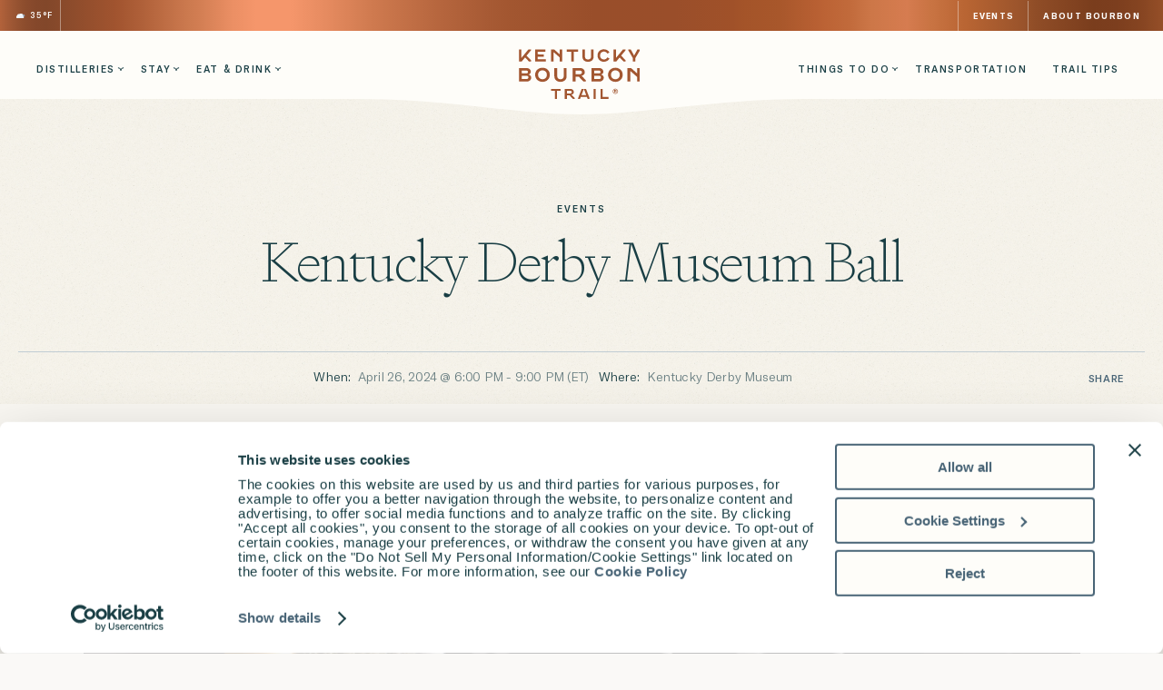

--- FILE ---
content_type: text/html; charset=UTF-8
request_url: https://kybourbontrail.com/event/kentucky-derby-museum-ball/
body_size: 24818
content:
<!doctype html><html lang="en-US"><head><meta charset="UTF-8"><meta name="viewport" content="width=device-width, initial-scale=1"><link rel="profile" href="https://gmpg.org/xfn/11"> <script id="Cookiebot" src="https://consent.cookiebot.com/uc.js" data-cbid="71f2862a-2213-4ef6-8932-70fd6064a84d" data-blockingmode="auto" type="text/javascript"></script> <script type="text/javascript" data-cookieconsent="ignore">window.dataLayer = window.dataLayer || [];

	function gtag() {
		dataLayer.push(arguments);
	}

	gtag("consent", "default", {
		ad_personalization: "denied",
		ad_storage: "denied",
		ad_user_data: "denied",
		analytics_storage: "denied",
		functionality_storage: "denied",
		personalization_storage: "denied",
		security_storage: "granted",
		wait_for_update: 500,
	});
	gtag("set", "ads_data_redaction", true);</script> <script type="text/javascript"
		id="Cookiebot"
		src="https://consent.cookiebot.com/uc.js"
		data-implementation="wp"
		data-cbid="71f2862a-2213-4ef6-8932-70fd6064a84d"
							data-blockingmode="auto"
	></script> <script data-cfasync="false" data-no-defer="1" data-no-minify="1" data-no-optimize="1">var ewww_webp_supported=!1;function check_webp_feature(A,e){var w;e=void 0!==e?e:function(){},ewww_webp_supported?e(ewww_webp_supported):((w=new Image).onload=function(){ewww_webp_supported=0<w.width&&0<w.height,e&&e(ewww_webp_supported)},w.onerror=function(){e&&e(!1)},w.src="data:image/webp;base64,"+{alpha:"UklGRkoAAABXRUJQVlA4WAoAAAAQAAAAAAAAAAAAQUxQSAwAAAARBxAR/Q9ERP8DAABWUDggGAAAABQBAJ0BKgEAAQAAAP4AAA3AAP7mtQAAAA=="}[A])}check_webp_feature("alpha");</script><script data-cfasync="false" data-no-defer="1" data-no-minify="1" data-no-optimize="1">var Arrive=function(c,w){"use strict";if(c.MutationObserver&&"undefined"!=typeof HTMLElement){var r,a=0,u=(r=HTMLElement.prototype.matches||HTMLElement.prototype.webkitMatchesSelector||HTMLElement.prototype.mozMatchesSelector||HTMLElement.prototype.msMatchesSelector,{matchesSelector:function(e,t){return e instanceof HTMLElement&&r.call(e,t)},addMethod:function(e,t,r){var a=e[t];e[t]=function(){return r.length==arguments.length?r.apply(this,arguments):"function"==typeof a?a.apply(this,arguments):void 0}},callCallbacks:function(e,t){t&&t.options.onceOnly&&1==t.firedElems.length&&(e=[e[0]]);for(var r,a=0;r=e[a];a++)r&&r.callback&&r.callback.call(r.elem,r.elem);t&&t.options.onceOnly&&1==t.firedElems.length&&t.me.unbindEventWithSelectorAndCallback.call(t.target,t.selector,t.callback)},checkChildNodesRecursively:function(e,t,r,a){for(var i,n=0;i=e[n];n++)r(i,t,a)&&a.push({callback:t.callback,elem:i}),0<i.childNodes.length&&u.checkChildNodesRecursively(i.childNodes,t,r,a)},mergeArrays:function(e,t){var r,a={};for(r in e)e.hasOwnProperty(r)&&(a[r]=e[r]);for(r in t)t.hasOwnProperty(r)&&(a[r]=t[r]);return a},toElementsArray:function(e){return e=void 0!==e&&("number"!=typeof e.length||e===c)?[e]:e}}),e=(l.prototype.addEvent=function(e,t,r,a){a={target:e,selector:t,options:r,callback:a,firedElems:[]};return this._beforeAdding&&this._beforeAdding(a),this._eventsBucket.push(a),a},l.prototype.removeEvent=function(e){for(var t,r=this._eventsBucket.length-1;t=this._eventsBucket[r];r--)e(t)&&(this._beforeRemoving&&this._beforeRemoving(t),(t=this._eventsBucket.splice(r,1))&&t.length&&(t[0].callback=null))},l.prototype.beforeAdding=function(e){this._beforeAdding=e},l.prototype.beforeRemoving=function(e){this._beforeRemoving=e},l),t=function(i,n){var o=new e,l=this,s={fireOnAttributesModification:!1};return o.beforeAdding(function(t){var e=t.target;e!==c.document&&e!==c||(e=document.getElementsByTagName("html")[0]);var r=new MutationObserver(function(e){n.call(this,e,t)}),a=i(t.options);r.observe(e,a),t.observer=r,t.me=l}),o.beforeRemoving(function(e){e.observer.disconnect()}),this.bindEvent=function(e,t,r){t=u.mergeArrays(s,t);for(var a=u.toElementsArray(this),i=0;i<a.length;i++)o.addEvent(a[i],e,t,r)},this.unbindEvent=function(){var r=u.toElementsArray(this);o.removeEvent(function(e){for(var t=0;t<r.length;t++)if(this===w||e.target===r[t])return!0;return!1})},this.unbindEventWithSelectorOrCallback=function(r){var a=u.toElementsArray(this),i=r,e="function"==typeof r?function(e){for(var t=0;t<a.length;t++)if((this===w||e.target===a[t])&&e.callback===i)return!0;return!1}:function(e){for(var t=0;t<a.length;t++)if((this===w||e.target===a[t])&&e.selector===r)return!0;return!1};o.removeEvent(e)},this.unbindEventWithSelectorAndCallback=function(r,a){var i=u.toElementsArray(this);o.removeEvent(function(e){for(var t=0;t<i.length;t++)if((this===w||e.target===i[t])&&e.selector===r&&e.callback===a)return!0;return!1})},this},i=new function(){var s={fireOnAttributesModification:!1,onceOnly:!1,existing:!1};function n(e,t,r){return!(!u.matchesSelector(e,t.selector)||(e._id===w&&(e._id=a++),-1!=t.firedElems.indexOf(e._id)))&&(t.firedElems.push(e._id),!0)}var c=(i=new t(function(e){var t={attributes:!1,childList:!0,subtree:!0};return e.fireOnAttributesModification&&(t.attributes=!0),t},function(e,i){e.forEach(function(e){var t=e.addedNodes,r=e.target,a=[];null!==t&&0<t.length?u.checkChildNodesRecursively(t,i,n,a):"attributes"===e.type&&n(r,i)&&a.push({callback:i.callback,elem:r}),u.callCallbacks(a,i)})})).bindEvent;return i.bindEvent=function(e,t,r){t=void 0===r?(r=t,s):u.mergeArrays(s,t);var a=u.toElementsArray(this);if(t.existing){for(var i=[],n=0;n<a.length;n++)for(var o=a[n].querySelectorAll(e),l=0;l<o.length;l++)i.push({callback:r,elem:o[l]});if(t.onceOnly&&i.length)return r.call(i[0].elem,i[0].elem);setTimeout(u.callCallbacks,1,i)}c.call(this,e,t,r)},i},o=new function(){var a={};function i(e,t){return u.matchesSelector(e,t.selector)}var n=(o=new t(function(){return{childList:!0,subtree:!0}},function(e,r){e.forEach(function(e){var t=e.removedNodes,e=[];null!==t&&0<t.length&&u.checkChildNodesRecursively(t,r,i,e),u.callCallbacks(e,r)})})).bindEvent;return o.bindEvent=function(e,t,r){t=void 0===r?(r=t,a):u.mergeArrays(a,t),n.call(this,e,t,r)},o};d(HTMLElement.prototype),d(NodeList.prototype),d(HTMLCollection.prototype),d(HTMLDocument.prototype),d(Window.prototype);var n={};return s(i,n,"unbindAllArrive"),s(o,n,"unbindAllLeave"),n}function l(){this._eventsBucket=[],this._beforeAdding=null,this._beforeRemoving=null}function s(e,t,r){u.addMethod(t,r,e.unbindEvent),u.addMethod(t,r,e.unbindEventWithSelectorOrCallback),u.addMethod(t,r,e.unbindEventWithSelectorAndCallback)}function d(e){e.arrive=i.bindEvent,s(i,e,"unbindArrive"),e.leave=o.bindEvent,s(o,e,"unbindLeave")}}(window,void 0),ewww_webp_supported=!1;function check_webp_feature(e,t){var r;ewww_webp_supported?t(ewww_webp_supported):((r=new Image).onload=function(){ewww_webp_supported=0<r.width&&0<r.height,t(ewww_webp_supported)},r.onerror=function(){t(!1)},r.src="data:image/webp;base64,"+{alpha:"UklGRkoAAABXRUJQVlA4WAoAAAAQAAAAAAAAAAAAQUxQSAwAAAARBxAR/Q9ERP8DAABWUDggGAAAABQBAJ0BKgEAAQAAAP4AAA3AAP7mtQAAAA==",animation:"UklGRlIAAABXRUJQVlA4WAoAAAASAAAAAAAAAAAAQU5JTQYAAAD/////AABBTk1GJgAAAAAAAAAAAAAAAAAAAGQAAABWUDhMDQAAAC8AAAAQBxAREYiI/gcA"}[e])}function ewwwLoadImages(e){if(e){for(var t=document.querySelectorAll(".batch-image img, .image-wrapper a, .ngg-pro-masonry-item a, .ngg-galleria-offscreen-seo-wrapper a"),r=0,a=t.length;r<a;r++)ewwwAttr(t[r],"data-src",t[r].getAttribute("data-webp")),ewwwAttr(t[r],"data-thumbnail",t[r].getAttribute("data-webp-thumbnail"));for(var i=document.querySelectorAll("div.woocommerce-product-gallery__image"),r=0,a=i.length;r<a;r++)ewwwAttr(i[r],"data-thumb",i[r].getAttribute("data-webp-thumb"))}for(var n=document.querySelectorAll("video"),r=0,a=n.length;r<a;r++)ewwwAttr(n[r],"poster",e?n[r].getAttribute("data-poster-webp"):n[r].getAttribute("data-poster-image"));for(var o,l=document.querySelectorAll("img.ewww_webp_lazy_load"),r=0,a=l.length;r<a;r++)e&&(ewwwAttr(l[r],"data-lazy-srcset",l[r].getAttribute("data-lazy-srcset-webp")),ewwwAttr(l[r],"data-srcset",l[r].getAttribute("data-srcset-webp")),ewwwAttr(l[r],"data-lazy-src",l[r].getAttribute("data-lazy-src-webp")),ewwwAttr(l[r],"data-src",l[r].getAttribute("data-src-webp")),ewwwAttr(l[r],"data-orig-file",l[r].getAttribute("data-webp-orig-file")),ewwwAttr(l[r],"data-medium-file",l[r].getAttribute("data-webp-medium-file")),ewwwAttr(l[r],"data-large-file",l[r].getAttribute("data-webp-large-file")),null!=(o=l[r].getAttribute("srcset"))&&!1!==o&&o.includes("R0lGOD")&&ewwwAttr(l[r],"src",l[r].getAttribute("data-lazy-src-webp"))),l[r].className=l[r].className.replace(/\bewww_webp_lazy_load\b/,"");for(var s=document.querySelectorAll(".ewww_webp"),r=0,a=s.length;r<a;r++)e?(ewwwAttr(s[r],"srcset",s[r].getAttribute("data-srcset-webp")),ewwwAttr(s[r],"src",s[r].getAttribute("data-src-webp")),ewwwAttr(s[r],"data-orig-file",s[r].getAttribute("data-webp-orig-file")),ewwwAttr(s[r],"data-medium-file",s[r].getAttribute("data-webp-medium-file")),ewwwAttr(s[r],"data-large-file",s[r].getAttribute("data-webp-large-file")),ewwwAttr(s[r],"data-large_image",s[r].getAttribute("data-webp-large_image")),ewwwAttr(s[r],"data-src",s[r].getAttribute("data-webp-src"))):(ewwwAttr(s[r],"srcset",s[r].getAttribute("data-srcset-img")),ewwwAttr(s[r],"src",s[r].getAttribute("data-src-img"))),s[r].className=s[r].className.replace(/\bewww_webp\b/,"ewww_webp_loaded");window.jQuery&&jQuery.fn.isotope&&jQuery.fn.imagesLoaded&&(jQuery(".fusion-posts-container-infinite").imagesLoaded(function(){jQuery(".fusion-posts-container-infinite").hasClass("isotope")&&jQuery(".fusion-posts-container-infinite").isotope()}),jQuery(".fusion-portfolio:not(.fusion-recent-works) .fusion-portfolio-wrapper").imagesLoaded(function(){jQuery(".fusion-portfolio:not(.fusion-recent-works) .fusion-portfolio-wrapper").isotope()}))}function ewwwWebPInit(e){ewwwLoadImages(e),ewwwNggLoadGalleries(e),document.arrive(".ewww_webp",function(){ewwwLoadImages(e)}),document.arrive(".ewww_webp_lazy_load",function(){ewwwLoadImages(e)}),document.arrive("videos",function(){ewwwLoadImages(e)}),"loading"==document.readyState?document.addEventListener("DOMContentLoaded",ewwwJSONParserInit):("undefined"!=typeof galleries&&ewwwNggParseGalleries(e),ewwwWooParseVariations(e))}function ewwwAttr(e,t,r){null!=r&&!1!==r&&e.setAttribute(t,r)}function ewwwJSONParserInit(){"undefined"!=typeof galleries&&check_webp_feature("alpha",ewwwNggParseGalleries),check_webp_feature("alpha",ewwwWooParseVariations)}function ewwwWooParseVariations(e){if(e)for(var t=document.querySelectorAll("form.variations_form"),r=0,a=t.length;r<a;r++){var i=t[r].getAttribute("data-product_variations"),n=!1;try{for(var o in i=JSON.parse(i))void 0!==i[o]&&void 0!==i[o].image&&(void 0!==i[o].image.src_webp&&(i[o].image.src=i[o].image.src_webp,n=!0),void 0!==i[o].image.srcset_webp&&(i[o].image.srcset=i[o].image.srcset_webp,n=!0),void 0!==i[o].image.full_src_webp&&(i[o].image.full_src=i[o].image.full_src_webp,n=!0),void 0!==i[o].image.gallery_thumbnail_src_webp&&(i[o].image.gallery_thumbnail_src=i[o].image.gallery_thumbnail_src_webp,n=!0),void 0!==i[o].image.thumb_src_webp&&(i[o].image.thumb_src=i[o].image.thumb_src_webp,n=!0));n&&ewwwAttr(t[r],"data-product_variations",JSON.stringify(i))}catch(e){}}}function ewwwNggParseGalleries(e){if(e)for(var t in galleries){var r=galleries[t];galleries[t].images_list=ewwwNggParseImageList(r.images_list)}}function ewwwNggLoadGalleries(e){e&&document.addEventListener("ngg.galleria.themeadded",function(e,t){window.ngg_galleria._create_backup=window.ngg_galleria.create,window.ngg_galleria.create=function(e,t){var r=$(e).data("id");return galleries["gallery_"+r].images_list=ewwwNggParseImageList(galleries["gallery_"+r].images_list),window.ngg_galleria._create_backup(e,t)}})}function ewwwNggParseImageList(e){for(var t in e){var r=e[t];if(void 0!==r["image-webp"]&&(e[t].image=r["image-webp"],delete e[t]["image-webp"]),void 0!==r["thumb-webp"]&&(e[t].thumb=r["thumb-webp"],delete e[t]["thumb-webp"]),void 0!==r.full_image_webp&&(e[t].full_image=r.full_image_webp,delete e[t].full_image_webp),void 0!==r.srcsets)for(var a in r.srcsets)nggSrcset=r.srcsets[a],void 0!==r.srcsets[a+"-webp"]&&(e[t].srcsets[a]=r.srcsets[a+"-webp"],delete e[t].srcsets[a+"-webp"]);if(void 0!==r.full_srcsets)for(var i in r.full_srcsets)nggFSrcset=r.full_srcsets[i],void 0!==r.full_srcsets[i+"-webp"]&&(e[t].full_srcsets[i]=r.full_srcsets[i+"-webp"],delete e[t].full_srcsets[i+"-webp"])}return e}check_webp_feature("alpha",ewwwWebPInit);</script><link rel='stylesheet' id='tribe-events-views-v2-bootstrap-datepicker-styles-css' href='https://kybourbontrail.com/wp-content/plugins/the-events-calendar/vendor/bootstrap-datepicker/css/bootstrap-datepicker.standalone.min.css?ver=6.15.13.1' media='all' /><link rel='stylesheet' id='tec-variables-skeleton-css' href='https://kybourbontrail.com/wp-content/cache/autoptimize/css/autoptimize_single_9428f6bcbe2fc7ba08c8adfbecc4210c.css?ver=6.10.1' media='all' /><link rel='stylesheet' id='tribe-common-skeleton-style-css' href='https://kybourbontrail.com/wp-content/cache/autoptimize/css/autoptimize_single_6fb380074d8423d95643ca9b83fdf6a1.css?ver=6.10.1' media='all' /><link rel='stylesheet' id='tribe-tooltipster-css-css' href='https://kybourbontrail.com/wp-content/plugins/the-events-calendar/common/vendor/tooltipster/tooltipster.bundle.min.css?ver=6.10.1' media='all' /><link rel='stylesheet' id='tribe-events-views-v2-skeleton-css' href='https://kybourbontrail.com/wp-content/cache/autoptimize/css/autoptimize_single_f7b8771a3bbfc9c1be53b3b2ec25755e.css?ver=6.15.13.1' media='all' /><link rel='stylesheet' id='tec-variables-full-css' href='https://kybourbontrail.com/wp-content/cache/autoptimize/css/autoptimize_single_0a0888654a06c91e362d9a1177e45d2e.css?ver=6.10.1' media='all' /><link rel='stylesheet' id='tribe-common-full-style-css' href='https://kybourbontrail.com/wp-content/cache/autoptimize/css/autoptimize_single_3e5e19d3b00d0fd56902fd3ae2047579.css?ver=6.10.1' media='all' /><link rel='stylesheet' id='tribe-events-views-v2-full-css' href='https://kybourbontrail.com/wp-content/cache/autoptimize/css/autoptimize_single_86df9630ed6f7af6a4470b52119bd259.css?ver=6.15.13.1' media='all' /><link rel='stylesheet' id='tribe-events-views-v2-print-css' href='https://kybourbontrail.com/wp-content/cache/autoptimize/css/autoptimize_single_f69387c53223dc1d31ea843245368a48.css?ver=6.15.13.1' media='print' /><link rel='stylesheet' id='tribe-events-pro-views-v2-print-css' href='https://kybourbontrail.com/wp-content/cache/autoptimize/css/autoptimize_single_f49d0d60a5c00497b32c32d46380da61.css?ver=7.7.11' media='print' /><meta name='robots' content='index, follow, max-image-preview:large, max-snippet:-1, max-video-preview:-1' /><title>Kentucky Derby Museum Ball | Kentucky Bourbon Trail®</title><link rel="canonical" href="https://kybourbontrail.com/event/kentucky-derby-museum-ball/" /><meta property="og:locale" content="en_US" /><meta property="og:type" content="article" /><meta property="og:title" content="Kentucky Derby Museum Ball | Kentucky Bourbon Trail®" /><meta property="og:description" content="Join us as we toast to 150 years of the Kentucky Derby®! For this special celebration, the Kentucky Derby Museum Ball will be hosted at First Turn Club at Churchill [&hellip;]" /><meta property="og:url" content="https://kybourbontrail.com/event/kentucky-derby-museum-ball/" /><meta property="og:site_name" content="Kentucky Bourbon Trail®" /><meta property="article:publisher" content="https://www.facebook.com/kybourbontrail" /><meta property="article:modified_time" content="2024-07-14T11:37:56+00:00" /><meta property="og:image" content="https://kybourbontrail.com/wp-content/uploads/2024/07/KDM-Ball-2024-Toast-to-150-600x300-v2-ZVssjm.tmp_.png" /><meta property="og:image:width" content="600" /><meta property="og:image:height" content="300" /><meta property="og:image:type" content="image/png" /><meta name="twitter:card" content="summary_large_image" /><meta name="twitter:site" content="@kybourbontrail" /><meta name="twitter:label1" content="Est. reading time" /><meta name="twitter:data1" content="1 minute" /> <script type="application/ld+json" class="yoast-schema-graph">{"@context":"https://schema.org","@graph":[{"@type":"WebPage","@id":"https://kybourbontrail.com/event/kentucky-derby-museum-ball/","url":"https://kybourbontrail.com/event/kentucky-derby-museum-ball/","name":"Kentucky Derby Museum Ball | Kentucky Bourbon Trail®","isPartOf":{"@id":"https://kybourbontrail.com/#website"},"primaryImageOfPage":{"@id":"https://kybourbontrail.com/event/kentucky-derby-museum-ball/#primaryimage"},"image":{"@id":"https://kybourbontrail.com/event/kentucky-derby-museum-ball/#primaryimage"},"thumbnailUrl":"https://kybourbontrail.com/wp-content/uploads/2024/07/KDM-Ball-2024-Toast-to-150-600x300-v2-ZVssjm.tmp_.png","datePublished":"2024-07-11T18:29:11+00:00","dateModified":"2024-07-14T11:37:56+00:00","breadcrumb":{"@id":"https://kybourbontrail.com/event/kentucky-derby-museum-ball/#breadcrumb"},"inLanguage":"en-US","potentialAction":[{"@type":"ReadAction","target":["https://kybourbontrail.com/event/kentucky-derby-museum-ball/"]}]},{"@type":"ImageObject","inLanguage":"en-US","@id":"https://kybourbontrail.com/event/kentucky-derby-museum-ball/#primaryimage","url":"https://kybourbontrail.com/wp-content/uploads/2024/07/KDM-Ball-2024-Toast-to-150-600x300-v2-ZVssjm.tmp_.png","contentUrl":"https://kybourbontrail.com/wp-content/uploads/2024/07/KDM-Ball-2024-Toast-to-150-600x300-v2-ZVssjm.tmp_.png","width":600,"height":300},{"@type":"BreadcrumbList","@id":"https://kybourbontrail.com/event/kentucky-derby-museum-ball/#breadcrumb","itemListElement":[{"@type":"ListItem","position":1,"name":"Home","item":"https://kybourbontrail.com/"},{"@type":"ListItem","position":2,"name":"Events","item":"https://kybourbontrail.com/events/"},{"@type":"ListItem","position":3,"name":"Kentucky Derby Museum Ball"}]},{"@type":"WebSite","@id":"https://kybourbontrail.com/#website","url":"https://kybourbontrail.com/","name":"Kentucky Bourbon","description":"Where the Spirit Leads You","publisher":{"@id":"https://kybourbontrail.com/#organization"},"potentialAction":[{"@type":"SearchAction","target":{"@type":"EntryPoint","urlTemplate":"https://kybourbontrail.com/?s={search_term_string}"},"query-input":{"@type":"PropertyValueSpecification","valueRequired":true,"valueName":"search_term_string"}}],"inLanguage":"en-US"},{"@type":"Organization","@id":"https://kybourbontrail.com/#organization","name":"Kentucky Bourbon Trail","url":"https://kybourbontrail.com/","logo":{"@type":"ImageObject","inLanguage":"en-US","@id":"https://kybourbontrail.com/#/schema/logo/image/","url":"https://kybourbontrail.com/wp-content/uploads/2024/04/KBT-Logo.svg","contentUrl":"https://kybourbontrail.com/wp-content/uploads/2024/04/KBT-Logo.svg","width":135,"height":56,"caption":"Kentucky Bourbon Trail"},"image":{"@id":"https://kybourbontrail.com/#/schema/logo/image/"},"sameAs":["https://www.facebook.com/kybourbontrail","https://x.com/kybourbontrail","https://www.instagram.com/kentuckybourbontrail/"]},{"@type":"Event","name":"Kentucky Derby Museum Ball","description":"Join us as we toast to 150 years of the Kentucky Derby®! For this special celebration, the Kentucky Derby Museum Ball will be hosted at First Turn Club at Churchill [&hellip;]","image":{"@id":"https://kybourbontrail.com/event/kentucky-derby-museum-ball/#primaryimage"},"url":"https://kybourbontrail.com/event/kentucky-derby-museum-ball/","eventAttendanceMode":"https://schema.org/OfflineEventAttendanceMode","eventStatus":"https://schema.org/EventScheduled","startDate":"2024-04-26T18:00:00-04:00","endDate":"2024-04-26T21:00:00-04:00","location":{"@type":"Place","name":"Kentucky Derby Museum","description":"","url":"https://kybourbontrail.com/venue/kentucky-derby-museum/","address":{"@type":"PostalAddress","streetAddress":"Central Avenue","addressLocality":"Louisville","addressRegion":"Kentucky","postalCode":"40214","addressCountry":"United States"},"geo":{"@type":"GeoCoordinates","latitude":38.2055867,"longitude":-85.7708423},"telephone":"","sameAs":""},"organizer":{"@type":"Person","name":"Kentucky Derby Museum","description":"","url":"https://www.derbymuseum.org/","telephone":"(502) 637-1111","email":""},"@id":"https://kybourbontrail.com/event/kentucky-derby-museum-ball/#event","mainEntityOfPage":{"@id":"https://kybourbontrail.com/event/kentucky-derby-museum-ball/"}}]}</script> <link rel='dns-prefetch' href='//connect.facebook.net' /><link rel='dns-prefetch' href='//www.google.com' /><link rel='dns-prefetch' href='//api.mapbox.com' /><link rel="alternate" type="application/rss+xml" title="Kentucky Bourbon Trail® &raquo; Feed" href="https://kybourbontrail.com/feed/" /><link rel="alternate" type="application/rss+xml" title="Kentucky Bourbon Trail® &raquo; Comments Feed" href="https://kybourbontrail.com/comments/feed/" /><link rel="alternate" type="text/calendar" title="Kentucky Bourbon Trail® &raquo; iCal Feed" href="https://kybourbontrail.com/events/?ical=1" /><link rel="alternate" title="oEmbed (JSON)" type="application/json+oembed" href="https://kybourbontrail.com/wp-json/oembed/1.0/embed?url=https%3A%2F%2Fkybourbontrail.com%2Fevent%2Fkentucky-derby-museum-ball%2F" /><link rel="alternate" title="oEmbed (XML)" type="text/xml+oembed" href="https://kybourbontrail.com/wp-json/oembed/1.0/embed?url=https%3A%2F%2Fkybourbontrail.com%2Fevent%2Fkentucky-derby-museum-ball%2F&#038;format=xml" /><style id='wp-img-auto-sizes-contain-inline-css'>img:is([sizes=auto i],[sizes^="auto," i]){contain-intrinsic-size:3000px 1500px}
/*# sourceURL=wp-img-auto-sizes-contain-inline-css */</style><link rel='stylesheet' id='tribe-events-full-pro-calendar-style-css' href='https://kybourbontrail.com/wp-content/cache/autoptimize/css/autoptimize_single_8bc4c95821ce01552d92200ac4128dca.css?ver=7.7.11' media='all' /><link rel='stylesheet' id='tribe-events-virtual-skeleton-css' href='https://kybourbontrail.com/wp-content/cache/autoptimize/css/autoptimize_single_a71e56845a7039faa0dd586fefed87f4.css?ver=7.7.11' media='all' /><link rel='stylesheet' id='tribe-events-virtual-full-css' href='https://kybourbontrail.com/wp-content/cache/autoptimize/css/autoptimize_single_052a99b052dff1d1053dcb7052bec9e6.css?ver=7.7.11' media='all' /><link rel='stylesheet' id='tribe-events-virtual-single-skeleton-css' href='https://kybourbontrail.com/wp-content/cache/autoptimize/css/autoptimize_single_09c8595faefd7445c67645cf5fcf7313.css?ver=7.7.11' media='all' /><link rel='stylesheet' id='tribe-events-virtual-single-full-css' href='https://kybourbontrail.com/wp-content/cache/autoptimize/css/autoptimize_single_dcd2c5120a305771ac16440e97932363.css?ver=7.7.11' media='all' /><link rel='stylesheet' id='tec-events-pro-single-css' href='https://kybourbontrail.com/wp-content/cache/autoptimize/css/autoptimize_single_193643ed6126dab538811c40d10d2c0e.css?ver=7.7.11' media='all' /><link rel='stylesheet' id='tribe-events-calendar-pro-style-css' href='https://kybourbontrail.com/wp-content/cache/autoptimize/css/autoptimize_single_8bc4c95821ce01552d92200ac4128dca.css?ver=7.7.11' media='all' /><link rel='stylesheet' id='tribe-events-pro-mini-calendar-block-styles-css' href='https://kybourbontrail.com/wp-content/cache/autoptimize/css/autoptimize_single_33d33fea8e7183287e468966ad85f0c7.css?ver=7.7.11' media='all' /><link rel='stylesheet' id='tribe-events-v2-single-skeleton-css' href='https://kybourbontrail.com/wp-content/cache/autoptimize/css/autoptimize_single_7816200b8ee0ebe7d38d0b346de2b663.css?ver=6.15.13.1' media='all' /><link rel='stylesheet' id='tribe-events-v2-single-skeleton-full-css' href='https://kybourbontrail.com/wp-content/cache/autoptimize/css/autoptimize_single_83dc36b228f07959815f738ec54f84e2.css?ver=6.15.13.1' media='all' /><link rel='stylesheet' id='tribe-events-virtual-single-v2-skeleton-css' href='https://kybourbontrail.com/wp-content/cache/autoptimize/css/autoptimize_single_984092c2743910e67288969f636fa0b9.css?ver=7.7.11' media='all' /><link rel='stylesheet' id='tribe-events-virtual-single-v2-full-css' href='https://kybourbontrail.com/wp-content/cache/autoptimize/css/autoptimize_single_099fd8f492f82b888896345f7d36b08e.css?ver=7.7.11' media='all' /><link rel='stylesheet' id='tribe-events-v2-virtual-single-block-css' href='https://kybourbontrail.com/wp-content/cache/autoptimize/css/autoptimize_single_9425810e5c34a3c4b41419a02bb6299e.css?ver=7.7.11' media='all' /><link rel='stylesheet' id='tec-events-pro-single-style-css' href='https://kybourbontrail.com/wp-content/cache/autoptimize/css/autoptimize_single_c921d0185dd0f19080f73b2d2b5e2beb.css?ver=7.7.11' media='all' /><link rel='stylesheet' id='sbi_styles-css' href='https://kybourbontrail.com/wp-content/plugins/instagram-feed-pro/css/sbi-styles.min.css?ver=6.9.0' media='all' /><style id='wp-emoji-styles-inline-css'>img.wp-smiley, img.emoji {
		display: inline !important;
		border: none !important;
		box-shadow: none !important;
		height: 1em !important;
		width: 1em !important;
		margin: 0 0.07em !important;
		vertical-align: -0.1em !important;
		background: none !important;
		padding: 0 !important;
	}
/*# sourceURL=wp-emoji-styles-inline-css */</style><link rel='stylesheet' id='wp-block-library-css' href='https://kybourbontrail.com/wp-includes/css/dist/block-library/style.min.css?ver=6.9' media='all' /><style id='global-styles-inline-css'>:root{--wp--preset--aspect-ratio--square: 1;--wp--preset--aspect-ratio--4-3: 4/3;--wp--preset--aspect-ratio--3-4: 3/4;--wp--preset--aspect-ratio--3-2: 3/2;--wp--preset--aspect-ratio--2-3: 2/3;--wp--preset--aspect-ratio--16-9: 16/9;--wp--preset--aspect-ratio--9-16: 9/16;--wp--preset--color--black: #000000;--wp--preset--color--cyan-bluish-gray: #abb8c3;--wp--preset--color--white: #ffffff;--wp--preset--color--pale-pink: #f78da7;--wp--preset--color--vivid-red: #cf2e2e;--wp--preset--color--luminous-vivid-orange: #ff6900;--wp--preset--color--luminous-vivid-amber: #fcb900;--wp--preset--color--light-green-cyan: #7bdcb5;--wp--preset--color--vivid-green-cyan: #00d084;--wp--preset--color--pale-cyan-blue: #8ed1fc;--wp--preset--color--vivid-cyan-blue: #0693e3;--wp--preset--color--vivid-purple: #9b51e0;--wp--preset--gradient--vivid-cyan-blue-to-vivid-purple: linear-gradient(135deg,rgb(6,147,227) 0%,rgb(155,81,224) 100%);--wp--preset--gradient--light-green-cyan-to-vivid-green-cyan: linear-gradient(135deg,rgb(122,220,180) 0%,rgb(0,208,130) 100%);--wp--preset--gradient--luminous-vivid-amber-to-luminous-vivid-orange: linear-gradient(135deg,rgb(252,185,0) 0%,rgb(255,105,0) 100%);--wp--preset--gradient--luminous-vivid-orange-to-vivid-red: linear-gradient(135deg,rgb(255,105,0) 0%,rgb(207,46,46) 100%);--wp--preset--gradient--very-light-gray-to-cyan-bluish-gray: linear-gradient(135deg,rgb(238,238,238) 0%,rgb(169,184,195) 100%);--wp--preset--gradient--cool-to-warm-spectrum: linear-gradient(135deg,rgb(74,234,220) 0%,rgb(151,120,209) 20%,rgb(207,42,186) 40%,rgb(238,44,130) 60%,rgb(251,105,98) 80%,rgb(254,248,76) 100%);--wp--preset--gradient--blush-light-purple: linear-gradient(135deg,rgb(255,206,236) 0%,rgb(152,150,240) 100%);--wp--preset--gradient--blush-bordeaux: linear-gradient(135deg,rgb(254,205,165) 0%,rgb(254,45,45) 50%,rgb(107,0,62) 100%);--wp--preset--gradient--luminous-dusk: linear-gradient(135deg,rgb(255,203,112) 0%,rgb(199,81,192) 50%,rgb(65,88,208) 100%);--wp--preset--gradient--pale-ocean: linear-gradient(135deg,rgb(255,245,203) 0%,rgb(182,227,212) 50%,rgb(51,167,181) 100%);--wp--preset--gradient--electric-grass: linear-gradient(135deg,rgb(202,248,128) 0%,rgb(113,206,126) 100%);--wp--preset--gradient--midnight: linear-gradient(135deg,rgb(2,3,129) 0%,rgb(40,116,252) 100%);--wp--preset--font-size--small: 13px;--wp--preset--font-size--medium: 20px;--wp--preset--font-size--large: 36px;--wp--preset--font-size--x-large: 42px;--wp--preset--spacing--20: 0.44rem;--wp--preset--spacing--30: 0.67rem;--wp--preset--spacing--40: 1rem;--wp--preset--spacing--50: 1.5rem;--wp--preset--spacing--60: 2.25rem;--wp--preset--spacing--70: 3.38rem;--wp--preset--spacing--80: 5.06rem;--wp--preset--shadow--natural: 6px 6px 9px rgba(0, 0, 0, 0.2);--wp--preset--shadow--deep: 12px 12px 50px rgba(0, 0, 0, 0.4);--wp--preset--shadow--sharp: 6px 6px 0px rgba(0, 0, 0, 0.2);--wp--preset--shadow--outlined: 6px 6px 0px -3px rgb(255, 255, 255), 6px 6px rgb(0, 0, 0);--wp--preset--shadow--crisp: 6px 6px 0px rgb(0, 0, 0);}:where(.is-layout-flex){gap: 0.5em;}:where(.is-layout-grid){gap: 0.5em;}body .is-layout-flex{display: flex;}.is-layout-flex{flex-wrap: wrap;align-items: center;}.is-layout-flex > :is(*, div){margin: 0;}body .is-layout-grid{display: grid;}.is-layout-grid > :is(*, div){margin: 0;}:where(.wp-block-columns.is-layout-flex){gap: 2em;}:where(.wp-block-columns.is-layout-grid){gap: 2em;}:where(.wp-block-post-template.is-layout-flex){gap: 1.25em;}:where(.wp-block-post-template.is-layout-grid){gap: 1.25em;}.has-black-color{color: var(--wp--preset--color--black) !important;}.has-cyan-bluish-gray-color{color: var(--wp--preset--color--cyan-bluish-gray) !important;}.has-white-color{color: var(--wp--preset--color--white) !important;}.has-pale-pink-color{color: var(--wp--preset--color--pale-pink) !important;}.has-vivid-red-color{color: var(--wp--preset--color--vivid-red) !important;}.has-luminous-vivid-orange-color{color: var(--wp--preset--color--luminous-vivid-orange) !important;}.has-luminous-vivid-amber-color{color: var(--wp--preset--color--luminous-vivid-amber) !important;}.has-light-green-cyan-color{color: var(--wp--preset--color--light-green-cyan) !important;}.has-vivid-green-cyan-color{color: var(--wp--preset--color--vivid-green-cyan) !important;}.has-pale-cyan-blue-color{color: var(--wp--preset--color--pale-cyan-blue) !important;}.has-vivid-cyan-blue-color{color: var(--wp--preset--color--vivid-cyan-blue) !important;}.has-vivid-purple-color{color: var(--wp--preset--color--vivid-purple) !important;}.has-black-background-color{background-color: var(--wp--preset--color--black) !important;}.has-cyan-bluish-gray-background-color{background-color: var(--wp--preset--color--cyan-bluish-gray) !important;}.has-white-background-color{background-color: var(--wp--preset--color--white) !important;}.has-pale-pink-background-color{background-color: var(--wp--preset--color--pale-pink) !important;}.has-vivid-red-background-color{background-color: var(--wp--preset--color--vivid-red) !important;}.has-luminous-vivid-orange-background-color{background-color: var(--wp--preset--color--luminous-vivid-orange) !important;}.has-luminous-vivid-amber-background-color{background-color: var(--wp--preset--color--luminous-vivid-amber) !important;}.has-light-green-cyan-background-color{background-color: var(--wp--preset--color--light-green-cyan) !important;}.has-vivid-green-cyan-background-color{background-color: var(--wp--preset--color--vivid-green-cyan) !important;}.has-pale-cyan-blue-background-color{background-color: var(--wp--preset--color--pale-cyan-blue) !important;}.has-vivid-cyan-blue-background-color{background-color: var(--wp--preset--color--vivid-cyan-blue) !important;}.has-vivid-purple-background-color{background-color: var(--wp--preset--color--vivid-purple) !important;}.has-black-border-color{border-color: var(--wp--preset--color--black) !important;}.has-cyan-bluish-gray-border-color{border-color: var(--wp--preset--color--cyan-bluish-gray) !important;}.has-white-border-color{border-color: var(--wp--preset--color--white) !important;}.has-pale-pink-border-color{border-color: var(--wp--preset--color--pale-pink) !important;}.has-vivid-red-border-color{border-color: var(--wp--preset--color--vivid-red) !important;}.has-luminous-vivid-orange-border-color{border-color: var(--wp--preset--color--luminous-vivid-orange) !important;}.has-luminous-vivid-amber-border-color{border-color: var(--wp--preset--color--luminous-vivid-amber) !important;}.has-light-green-cyan-border-color{border-color: var(--wp--preset--color--light-green-cyan) !important;}.has-vivid-green-cyan-border-color{border-color: var(--wp--preset--color--vivid-green-cyan) !important;}.has-pale-cyan-blue-border-color{border-color: var(--wp--preset--color--pale-cyan-blue) !important;}.has-vivid-cyan-blue-border-color{border-color: var(--wp--preset--color--vivid-cyan-blue) !important;}.has-vivid-purple-border-color{border-color: var(--wp--preset--color--vivid-purple) !important;}.has-vivid-cyan-blue-to-vivid-purple-gradient-background{background: var(--wp--preset--gradient--vivid-cyan-blue-to-vivid-purple) !important;}.has-light-green-cyan-to-vivid-green-cyan-gradient-background{background: var(--wp--preset--gradient--light-green-cyan-to-vivid-green-cyan) !important;}.has-luminous-vivid-amber-to-luminous-vivid-orange-gradient-background{background: var(--wp--preset--gradient--luminous-vivid-amber-to-luminous-vivid-orange) !important;}.has-luminous-vivid-orange-to-vivid-red-gradient-background{background: var(--wp--preset--gradient--luminous-vivid-orange-to-vivid-red) !important;}.has-very-light-gray-to-cyan-bluish-gray-gradient-background{background: var(--wp--preset--gradient--very-light-gray-to-cyan-bluish-gray) !important;}.has-cool-to-warm-spectrum-gradient-background{background: var(--wp--preset--gradient--cool-to-warm-spectrum) !important;}.has-blush-light-purple-gradient-background{background: var(--wp--preset--gradient--blush-light-purple) !important;}.has-blush-bordeaux-gradient-background{background: var(--wp--preset--gradient--blush-bordeaux) !important;}.has-luminous-dusk-gradient-background{background: var(--wp--preset--gradient--luminous-dusk) !important;}.has-pale-ocean-gradient-background{background: var(--wp--preset--gradient--pale-ocean) !important;}.has-electric-grass-gradient-background{background: var(--wp--preset--gradient--electric-grass) !important;}.has-midnight-gradient-background{background: var(--wp--preset--gradient--midnight) !important;}.has-small-font-size{font-size: var(--wp--preset--font-size--small) !important;}.has-medium-font-size{font-size: var(--wp--preset--font-size--medium) !important;}.has-large-font-size{font-size: var(--wp--preset--font-size--large) !important;}.has-x-large-font-size{font-size: var(--wp--preset--font-size--x-large) !important;}
/*# sourceURL=global-styles-inline-css */</style><style id='classic-theme-styles-inline-css'>/*! This file is auto-generated */
.wp-block-button__link{color:#fff;background-color:#32373c;border-radius:9999px;box-shadow:none;text-decoration:none;padding:calc(.667em + 2px) calc(1.333em + 2px);font-size:1.125em}.wp-block-file__button{background:#32373c;color:#fff;text-decoration:none}
/*# sourceURL=/wp-includes/css/classic-themes.min.css */</style><link rel='stylesheet' id='tribe-events-v2-single-blocks-css' href='https://kybourbontrail.com/wp-content/cache/autoptimize/css/autoptimize_single_8e04b6022859eec337b93a7e4f047dbf.css?ver=6.15.13.1' media='all' /><link rel='stylesheet' id='ctct_form_styles-css' href='https://kybourbontrail.com/wp-content/cache/autoptimize/css/autoptimize_single_595a4817043a3b28769855ee9a4af3a2.css?ver=2.15.2' media='all' /><link rel='stylesheet' id='splw-fontello-css' href='https://kybourbontrail.com/wp-content/plugins/location-weather/assets/css/fontello.min.css?ver=2.1.6' media='all' /><link rel='stylesheet' id='splw-styles-css' href='https://kybourbontrail.com/wp-content/plugins/location-weather/assets/css/splw-style.min.css?ver=2.1.6' media='all' /><style id='splw-styles-inline-css'>#splw-location-weather-33.splw-main-wrapper {max-width: 320px;margin : auto;margin-bottom: 2em;}#splw-location-weather-33.splw-main-wrapper.horizontal {max-width: 800px;}#splw-location-weather-33 .splw-lite-wrapper,#splw-location-weather-33 .splw-forecast-weather select,#splw-location-weather-33 .splw-forecast-weather option,#splw-location-weather-33 .splw-lite-wrapper .splw-weather-attribution a{text-decoration: none;}#splw-location-weather-33 .splw-lite-templates-body,#splw-location-weather-33 .splw-adv-forecast-days{padding : 0px 0px 0px 0px;}#splw-location-weather-33 .splw-weather-detailed-updated-time{padding : 0 0px 10px 0px;}#splw-location-weather-33 .splw-lite-wrapper{ border: 0px solid #e2e2e2;}#splw-location-weather-33 .splw-lite-wrapper .splw-lite-current-temp .splw-weather-icon{width: px;}#splw-location-weather-33 .splw-lite-wrapper{border-radius: 0px;}#splw-location-weather-33 .splw-lite-daily-weather-details .details-icon i{color:#fff;}#splw-location-weather-33 .splw-lite-wrapper,#splw-location-weather-33 .splw-forecast-weather option{background:transparent}#splw-location-weather-33 .splw-lite-daily-weather-details.lw-center .splw-other-opt{text-align: center;}#splw-location-weather-33 .splw-weather-title{color: #000;margin-top: 0px;margin-bottom: 20px;}#splw-location-weather-33 .splw-lite-header-title{color: #fff;margin-top: 0px;margin-bottom: 10px;}#splw-location-weather-33 .splw-lite-current-time{color: #fff;margin-top: 0px;margin-bottom: 10px;}#splw-location-weather-33 .splw-cur-temp{color: #fff;margin-top: 0px;margin-bottom: 0px;}#splw-location-weather-33 .splw-lite-desc{color: #fff;margin-top: 20px;margin-bottom: 0px;}#splw-location-weather-33 .splw-lite-daily-weather-details{color: #fff;margin-top: 8px;margin-bottom: 3px;}#splw-location-weather-33 .splw-weather-details .splw-weather-icons {color: #fff;margin-top: 20px;margin-bottom: 0px;}#splw-location-weather-33 .lw-footer{margin-top: 0px;margin-bottom: 0px;}#splw-location-weather-33 .splw-weather-attribution a,#splw-location-weather-33 .splw-weather-attribution,#splw-location-weather-33 .splw-weather-detailed-updated-time a,#splw-location-weather-33 .splw-weather-updated-time{color: #fff;}
/*# sourceURL=splw-styles-inline-css */</style><link rel='stylesheet' id='splw-old-styles-css' href='https://kybourbontrail.com/wp-content/plugins/location-weather/assets/css/old-style.min.css?ver=2.1.6' media='all' /><link rel='stylesheet' id='tribe-events-block-event-venue-css' href='https://kybourbontrail.com/wp-content/cache/autoptimize/css/autoptimize_single_fd537f7b1ff166111b2d31b77e3c6066.css?ver=6.15.13.1' media='all' /><link rel='stylesheet' id='kentucky_bourbon-style-css' href='https://kybourbontrail.com/wp-content/cache/autoptimize/css/autoptimize_single_19bb8b6854a887172e0f0add6712ab9a.css?ver=6.9' media='all' /><link rel='stylesheet' id='kentucky_bourbon-plugin-css' href='https://kybourbontrail.com/wp-content/cache/autoptimize/css/autoptimize_single_45a51032a4ba8e50fb958d4041143172.css?ver=1.2.4' media='all' /><link rel='stylesheet' id='kentucky_bourbon-main-css' href='https://kybourbontrail.com/wp-content/cache/autoptimize/css/autoptimize_single_23500ebbdd1b6fb7f76011918774e56d.css?ver=1.2.4' media='all' /><link rel='stylesheet' id='kentucky_bourbon-mapbox-gl-css-css' href='https://api.mapbox.com/mapbox-gl-js/v2.15.0/mapbox-gl.css?ver=2.15.0' media='all' /> <script src="https://kybourbontrail.com/wp-includes/js/jquery/jquery.min.js?ver=3.7.1" id="jquery-core-js"></script> <script src="https://kybourbontrail.com/wp-includes/js/jquery/jquery-migrate.min.js?ver=3.4.1" id="jquery-migrate-js"></script> <script src="https://kybourbontrail.com/wp-content/cache/autoptimize/js/autoptimize_single_bcdda4c2a25e1250e7218ed644ae04f5.js?ver=9c44e11f3503a33e9540" id="tribe-common-js"></script> <script src="https://kybourbontrail.com/wp-content/cache/autoptimize/js/autoptimize_single_ee54704f72f7b625207a9ef7460fb602.js?ver=4208de2df2852e0b91ec" id="tribe-events-views-v2-breakpoints-js"></script> <link rel="https://api.w.org/" href="https://kybourbontrail.com/wp-json/" /><link rel="alternate" title="JSON" type="application/json" href="https://kybourbontrail.com/wp-json/wp/v2/tribe_events/3364" /><link rel="EditURI" type="application/rsd+xml" title="RSD" href="https://kybourbontrail.com/xmlrpc.php?rsd" /><link rel='shortlink' href='https://kybourbontrail.com/?p=3364' />  <script>(function(w,d,s,l,i){w[l]=w[l]||[];w[l].push({'gtm.start':new Date().getTime(),event:'gtm.js'});var f=d.getElementsByTagName(s)[0],j=d.createElement(s),dl=l!='dataLayer'?'&l='+l:'';j.async=true;j.src='https://www.googletagmanager.com/gtm.js?id='+i+dl;f.parentNode.insertBefore(j,f);})(window,document,'script','dataLayer','GTM-W8846Z8C');</script> <meta name="google-site-verification" content="JXORkwGEzIRD7gV_I5NHSEqc7YHkfPmqA7HP70B-moQ" /><style>:root {
			--lazy-loader-animation-duration: 300ms;
		}
		  
		.lazyload {
	display: block;
}

.lazyload,
        .lazyloading {
			opacity: 0;
		}


		.lazyloaded {
			opacity: 1;
			transition: opacity 300ms;
			transition: opacity var(--lazy-loader-animation-duration);
		}.lazyloading {
	color: transparent;
	opacity: 1;
	transition: opacity 300ms;
	transition: opacity var(--lazy-loader-animation-duration);
	background: url("data:image/svg+xml,%3Csvg%20width%3D%2244%22%20height%3D%2244%22%20xmlns%3D%22http%3A%2F%2Fwww.w3.org%2F2000%2Fsvg%22%20stroke%3D%22%23333333%22%3E%3Cg%20fill%3D%22none%22%20fill-rule%3D%22evenodd%22%20stroke-width%3D%222%22%3E%3Ccircle%20cx%3D%2222%22%20cy%3D%2222%22%20r%3D%221%22%3E%3Canimate%20attributeName%3D%22r%22%20begin%3D%220s%22%20dur%3D%221.8s%22%20values%3D%221%3B%2020%22%20calcMode%3D%22spline%22%20keyTimes%3D%220%3B%201%22%20keySplines%3D%220.165%2C%200.84%2C%200.44%2C%201%22%20repeatCount%3D%22indefinite%22%2F%3E%3Canimate%20attributeName%3D%22stroke-opacity%22%20begin%3D%220s%22%20dur%3D%221.8s%22%20values%3D%221%3B%200%22%20calcMode%3D%22spline%22%20keyTimes%3D%220%3B%201%22%20keySplines%3D%220.3%2C%200.61%2C%200.355%2C%201%22%20repeatCount%3D%22indefinite%22%2F%3E%3C%2Fcircle%3E%3Ccircle%20cx%3D%2222%22%20cy%3D%2222%22%20r%3D%221%22%3E%3Canimate%20attributeName%3D%22r%22%20begin%3D%22-0.9s%22%20dur%3D%221.8s%22%20values%3D%221%3B%2020%22%20calcMode%3D%22spline%22%20keyTimes%3D%220%3B%201%22%20keySplines%3D%220.165%2C%200.84%2C%200.44%2C%201%22%20repeatCount%3D%22indefinite%22%2F%3E%3Canimate%20attributeName%3D%22stroke-opacity%22%20begin%3D%22-0.9s%22%20dur%3D%221.8s%22%20values%3D%221%3B%200%22%20calcMode%3D%22spline%22%20keyTimes%3D%220%3B%201%22%20keySplines%3D%220.3%2C%200.61%2C%200.355%2C%201%22%20repeatCount%3D%22indefinite%22%2F%3E%3C%2Fcircle%3E%3C%2Fg%3E%3C%2Fsvg%3E") no-repeat;
	background-size: 2em 2em;
	background-position: center center;
}

.lazyloaded {
	animation-name: loaded;
	animation-duration: 300ms;
	animation-duration: var(--lazy-loader-animation-duration);
	transition: none;
}

@keyframes loaded {
	from {
		opacity: 0;
	}

	to {
		opacity: 1;
	}
}</style><noscript><style>.lazyload { display: none; } .lazyload[class*="lazy-loader-background-element-"] { display: block; opacity: 1; }</style></noscript><meta name="tec-api-version" content="v1"><meta name="tec-api-origin" content="https://kybourbontrail.com"><link rel="alternate" href="https://kybourbontrail.com/wp-json/tribe/events/v1/events/3364" /><noscript><style>.lazyload[data-src]{display:none !important;}</style></noscript><style>.lazyload{background-image:none !important;}.lazyload:before{background-image:none !important;}</style><link rel="icon" href="https://kybourbontrail.com/wp-content/uploads/2024/04/Kentucky-Favicon.png" sizes="32x32" /><link rel="icon" href="https://kybourbontrail.com/wp-content/uploads/2024/04/Kentucky-Favicon.png" sizes="192x192" /><link rel="apple-touch-icon" href="https://kybourbontrail.com/wp-content/uploads/2024/04/Kentucky-Favicon.png" /><meta name="msapplication-TileImage" content="https://kybourbontrail.com/wp-content/uploads/2024/04/Kentucky-Favicon.png" /><style id="wp-custom-css">.kbt-hidden {
    display: none;
}

#dListView, #dMapView {
	position: relative;
}

.kbt-loader {
	position: absolute;
	top: 0;
	bottom: 0;
	left: 0;
	right: 0;
	background: #f2f1e9;
	z-index: 2;
	text-align: center;
}

.kbt-loader svg {
	width: 100px;
}

#map .gm-ui-hover-effect {
	top: 0 !important;
	right: 0 !important;
}

.gm-style .gm-style-iw-c {
	border: 0.5px solid #5F6B6D;     border-radius: 6px;
}

.footer__form .ctct-disclosure, .footer__form .ctct-disclosure a {
    color: #fff;
}
.footer__form .ctct-disclosure small {
    padding-top: 14px;
    display: block;
}
.kb.toast-form .ctct-disclosure {  
	margin-top: 15px;
}</style></head><body class="wp-singular tribe_events-template-default single single-tribe_events postid-3364 wp-custom-logo wp-theme-kentucky_bourbon tribe-events-page-template tribe-no-js tribe-filter-live ctct-kentucky_bourbon events-single tribe-events-style-full tribe-events-style-theme"> <noscript><iframe src="https://www.googletagmanager.com/ns.html?id=GTM-W8846Z8C" height="0" width="0" style="display:none;visibility:hidden"></iframe></noscript><div id="page" class="site"> <a class="skip-link screen-reader-text" href="#primary">Skip to content</a><header class="kb header jsHeadder"><div class="header__overlay jsHeaderBackground"></div><div class="header__top"><div class="container"><div class="header__top-wrap"><div class="header__weather"><div id="splw-location-weather-33" class="splw-main-wrapper vertical" data-shortcode-id="33"><div class="splw-lite-wrapper "><div class="splw-lite-templates-body"><div class="splw-lite-current-temp"><div class="splw-cur-temp"> <img decoding="async" src="[data-uri]" class="splw-weather-icon lazyload" alt="temperature icon" width="" height="" data-src="https://kybourbontrail.com/wp-content/plugins/location-weather/assets/images/icons/weather-static-icons/04d.svg"><noscript><img decoding="async" src="https://kybourbontrail.com/wp-content/plugins/location-weather/assets/images/icons/weather-static-icons/04d.svg" class="splw-weather-icon" alt="temperature icon" width="" height="" data-eio="l"></noscript> <span class="cur-temp"> <span class="current-temperature">35</span><span class="temperature-scale">°F</span> </span></div></div></div></div></div></div><nav><ul role="menu"><li class="is-desktop" role="menuitem"><a href="/events" title="Events" target="" class="">Events</a></li><li class="is-desktop" role="menuitem"><a href="https://kybourbon.com/enthusiast/discover/" title="About Bourbon" target="_blank" class="">About Bourbon</a></li></ul></nav></div></div></div><div class="header__main"><div class="container kb-oval"><div class="header__wrap"> <a class="header__logo" href="https://kybourbontrail.com/"><figure class="aspect-box"> <img width="135" height="56" src="[data-uri]" class="attachment-full size-full lazyload" alt="KBT-Logo" decoding="async" data-src="https://kybourbontrail.com/wp-content/uploads/2024/04/KBT-Logo.svg" data-eio-rwidth="135" data-eio-rheight="56" /><noscript><img width="135" height="56" src="https://kybourbontrail.com/wp-content/uploads/2024/04/KBT-Logo.svg" class="attachment-full size-full" alt="KBT-Logo" decoding="async" data-eio="l" /></noscript></figure> </a><div class="header__menu"><nav class="header__nav"> <button class="header__close hide-desk jsNavClose" type="button"> <img src="[data-uri]" alt="close button image" data-src="https://kybourbontrail.com/wp-content/themes/kentucky_bourbon/images/close-btn.svg" decoding="async" class="lazyload"><noscript><img src="https://kybourbontrail.com/wp-content/themes/kentucky_bourbon/images/close-btn.svg" alt="close button image" data-eio="l"></noscript> </button><ul class="header__links header__links" role="menu"><li class=" menu-item menu-item-type-post_type menu-item-object-page menu-item-has-children has-dropdown" role="menuitem"><a href="https://kybourbontrail.com/distillery/" title="Distilleries" class="menu-item menu-item-type-post_type menu-item-object-page menu-item-has-children">Distilleries</a><div class="header__megamenu"><ul class="header__dropdown"><li class=" menu-item menu-item-type-post_type menu-item-object-page" role="menuitem"><a href="https://kybourbontrail.com/distillery/" title="All Distilleries" class="menu-item menu-item-type-post_type menu-item-object-page header__dropdown-link">All Distilleries</a></li><li class="kbt-hide-link menu-item menu-item-type-custom menu-item-object-custom menu-item-has-children" role="menuitem"><ul><li class=" menu-item menu-item-type-custom menu-item-object-custom" role="menuitem"><a href="/distillery/?region=northern" title="Northern Region" class="menu-item menu-item-type-custom menu-item-object-custom header__dropdown-link">Northern Region</a></li><li class=" menu-item menu-item-type-custom menu-item-object-custom" role="menuitem"><a href="/distillery/?region=louisville" title="Louisville Region" class="menu-item menu-item-type-custom menu-item-object-custom header__dropdown-link">Louisville Region</a></li><li class=" menu-item menu-item-type-custom menu-item-object-custom" role="menuitem"><a href="/distillery/?region=central" title="Central Region" class="menu-item menu-item-type-custom menu-item-object-custom header__dropdown-link">Central Region</a></li><li class=" menu-item menu-item-type-custom menu-item-object-custom" role="menuitem"><a href="/distillery/?region=lexington" title="Lexington Region" class="menu-item menu-item-type-custom menu-item-object-custom header__dropdown-link">Lexington Region</a></li><li class=" menu-item menu-item-type-custom menu-item-object-custom" role="menuitem"><a href="/distillery/?region=bardstown" title="Bardstown Region" class="menu-item menu-item-type-custom menu-item-object-custom header__dropdown-link">Bardstown Region</a></li><li class=" menu-item menu-item-type-custom menu-item-object-custom" role="menuitem"><a href="/distillery/?region=western" title="Western Region" class="menu-item menu-item-type-custom menu-item-object-custom header__dropdown-link">Western Region</a></li></ul></li><li class=" menu-item menu-item-type-post_type menu-item-object-page" role="menuitem"><a href="https://kybourbontrail.com/welcome-center/" title="Official Welcome Center" class="menu-item menu-item-type-post_type menu-item-object-page header__dropdown-link">Official Welcome Center</a></li></ul></div></li><li class=" menu-item menu-item-type-post_type menu-item-object-page menu-item-has-children has-dropdown" role="menuitem"><a href="https://kybourbontrail.com/stay/" title="Stay" class="menu-item menu-item-type-post_type menu-item-object-page menu-item-has-children">Stay</a><div class="header__megamenu"><ul class="header__dropdown"><li class=" menu-item menu-item-type-post_type menu-item-object-page" role="menuitem"><a href="https://kybourbontrail.com/stay/" title="All Accommodations" class="menu-item menu-item-type-post_type menu-item-object-page header__dropdown-link">All Accommodations</a></li><li class="kbt-hide-link menu-item menu-item-type-custom menu-item-object-custom menu-item-has-children" role="menuitem"><ul><li class=" menu-item menu-item-type-custom menu-item-object-custom" role="menuitem"><a href="/stay/?region=northern" title="Northern Region" class="menu-item menu-item-type-custom menu-item-object-custom header__dropdown-link">Northern Region</a></li><li class=" menu-item menu-item-type-custom menu-item-object-custom" role="menuitem"><a href="/stay/?region=louisville" title="Louisville Region" class="menu-item menu-item-type-custom menu-item-object-custom header__dropdown-link">Louisville Region</a></li><li class=" menu-item menu-item-type-custom menu-item-object-custom" role="menuitem"><a href="/stay/?region=central" title="Central Region" class="menu-item menu-item-type-custom menu-item-object-custom header__dropdown-link">Central Region</a></li><li class=" menu-item menu-item-type-custom menu-item-object-custom" role="menuitem"><a href="/stay/?region=lexington" title="Lexington Region" class="menu-item menu-item-type-custom menu-item-object-custom header__dropdown-link">Lexington Region</a></li><li class=" menu-item menu-item-type-custom menu-item-object-custom" role="menuitem"><a href="/stay/?region=bardstown" title="Bardstown Region" class="menu-item menu-item-type-custom menu-item-object-custom header__dropdown-link">Bardstown Region</a></li><li class=" menu-item menu-item-type-custom menu-item-object-custom" role="menuitem"><a href="/stay/?region=western" title="Western Region" class="menu-item menu-item-type-custom menu-item-object-custom header__dropdown-link">Western Region</a></li></ul></li></ul></div></li><li class="header__middle-link menu-item menu-item-type-post_type menu-item-object-page menu-item-has-children has-dropdown" role="menuitem"><a href="https://kybourbontrail.com/eat-drink/" title="Eat &amp; Drink" class="header__middle-link menu-item menu-item-type-post_type menu-item-object-page menu-item-has-children">Eat &amp; Drink</a><div class="header__megamenu"><ul class="header__dropdown"><li class=" menu-item menu-item-type-post_type menu-item-object-page" role="menuitem"><a href="https://kybourbontrail.com/eat-drink/" title="All Eat &amp; Drink Options" class="menu-item menu-item-type-post_type menu-item-object-page header__dropdown-link">All Eat &amp; Drink Options</a></li><li class="kbt-hide-link menu-item menu-item-type-custom menu-item-object-custom menu-item-has-children" role="menuitem"><ul><li class=" menu-item menu-item-type-custom menu-item-object-custom" role="menuitem"><a href="/eat-drink/?region=northern" title="Northern Region" class="menu-item menu-item-type-custom menu-item-object-custom header__dropdown-link">Northern Region</a></li><li class=" menu-item menu-item-type-custom menu-item-object-custom" role="menuitem"><a href="/eat-drink/?region=louisville" title="Louisville Region" class="menu-item menu-item-type-custom menu-item-object-custom header__dropdown-link">Louisville Region</a></li><li class=" menu-item menu-item-type-custom menu-item-object-custom" role="menuitem"><a href="/eat-drink/?region=central" title="Central Region" class="menu-item menu-item-type-custom menu-item-object-custom header__dropdown-link">Central Region</a></li><li class=" menu-item menu-item-type-custom menu-item-object-custom" role="menuitem"><a href="/eat-drink/?region=lexington" title="Lexington Region" class="menu-item menu-item-type-custom menu-item-object-custom header__dropdown-link">Lexington Region</a></li><li class=" menu-item menu-item-type-custom menu-item-object-custom" role="menuitem"><a href="/eat-drink/?region=bardstown" title="Bardstown Region" class="menu-item menu-item-type-custom menu-item-object-custom header__dropdown-link">Bardstown Region</a></li><li class=" menu-item menu-item-type-custom menu-item-object-custom" role="menuitem"><a href="/eat-drink/?region=western" title="Western Region" class="menu-item menu-item-type-custom menu-item-object-custom header__dropdown-link">Western Region</a></li></ul></li></ul></div></li><li class=" menu-item menu-item-type-post_type menu-item-object-page menu-item-has-children has-dropdown" role="menuitem"><a href="https://kybourbontrail.com/things-to-do/" title="Things To Do" class="menu-item menu-item-type-post_type menu-item-object-page menu-item-has-children">Things To Do</a><div class="header__megamenu"><ul class="header__dropdown"><li class=" menu-item menu-item-type-post_type menu-item-object-page" role="menuitem"><a href="https://kybourbontrail.com/things-to-do/" title="All Experiences" class="menu-item menu-item-type-post_type menu-item-object-page header__dropdown-link">All Experiences</a></li><li class="kbt-hide-link menu-item menu-item-type-custom menu-item-object-custom menu-item-has-children" role="menuitem"><ul><li class=" menu-item menu-item-type-taxonomy menu-item-object-ways-to-enjoy" role="menuitem"><a href="https://kybourbontrail.com/ways-to-enjoy/other-bourbon-experiences/" title="Other Bourbon Experiences" class="menu-item menu-item-type-taxonomy menu-item-object-ways-to-enjoy header__dropdown-link">Other Bourbon Experiences</a></li><li class=" menu-item menu-item-type-taxonomy menu-item-object-ways-to-enjoy" role="menuitem"><a href="https://kybourbontrail.com/ways-to-enjoy/kentucky-experiences/" title="Kentucky Experiences" class="menu-item menu-item-type-taxonomy menu-item-object-ways-to-enjoy header__dropdown-link">Kentucky Experiences</a></li><li class=" menu-item menu-item-type-taxonomy menu-item-object-ways-to-enjoy" role="menuitem"><a href="https://kybourbontrail.com/ways-to-enjoy/curated-tours-and-destinations/" title="Curated Tours and Destinations" class="menu-item menu-item-type-taxonomy menu-item-object-ways-to-enjoy header__dropdown-link">Curated Tours and Destinations</a></li><li class=" menu-item menu-item-type-taxonomy menu-item-object-ways-to-enjoy" role="menuitem"><a href="https://kybourbontrail.com/ways-to-enjoy/shopping/" title="Shopping" class="menu-item menu-item-type-taxonomy menu-item-object-ways-to-enjoy header__dropdown-link">Shopping</a></li><li class=" menu-item menu-item-type-post_type menu-item-object-page" role="menuitem"><a href="https://kybourbontrail.com/biking/" title="Biking in Kentucky" class="menu-item menu-item-type-post_type menu-item-object-page header__dropdown-link">Biking in Kentucky</a></li><li class=" menu-item menu-item-type-taxonomy menu-item-object-ways-to-enjoy" role="menuitem"><a href="https://kybourbontrail.com/ways-to-enjoy/parks-and-natural-wonders/" title="Parks and Natural Wonders" class="menu-item menu-item-type-taxonomy menu-item-object-ways-to-enjoy header__dropdown-link">Parks and Natural Wonders</a></li></ul></li></ul></div></li><li class=" menu-item menu-item-type-post_type menu-item-object-page" role="menuitem"><a href="https://kybourbontrail.com/transportation/" title="Transportation" class="menu-item menu-item-type-post_type menu-item-object-page">Transportation</a></li><li class=" menu-item menu-item-type-post_type menu-item-object-page" role="menuitem"><a href="https://kybourbontrail.com/trail-tips/" title="Trail Tips" class="menu-item menu-item-type-post_type menu-item-object-page">Trail Tips</a></li></ul><nav class="header__mobile-menu hide-desk"><ul role="menu"><li class="" role="menuitem"><a href="/events" title="Events" target="" class="">Events</a></li><li class="" role="menuitem"><a href="https://kybourbon.com/enthusiast/discover/" title="About Bourbon" target="_blank" class="">About Bourbon</a></li></ul></nav><div class="kb socialmedia"><ul role="list"><li role="listitem"> <a href="http://instagram.com/kentuckybourbontrail" title="instagram link" target="_blank"> <svg width="20" height="20" viewbox="0 0 20 20" fill="none" xmlns="http://www.w3.org/2000/svg"> <path d="M10.2951 5.46012C7.67152 5.46012 5.49773 7.59643 5.49773 10.2575C5.49773 12.9185 7.63405 15.0548 10.2951 15.0548C12.9561 15.0548 15.0924 12.881 15.0924 10.2575C15.0924 7.63391 12.9186 5.46012 10.2951 5.46012ZM10.2951 13.3308C8.6085 13.3308 7.22177 11.944 7.22177 10.2575C7.22177 8.57089 8.6085 7.18416 10.2951 7.18416C11.9816 7.18416 13.3684 8.57089 13.3684 10.2575C13.3684 11.944 11.9816 13.3308 10.2951 13.3308Z" fill="#F1EDDD"></path> <path d="M15.2792 6.43425C15.8795 6.43425 16.3661 5.94763 16.3661 5.34736C16.3661 4.74708 15.8795 4.26046 15.2792 4.26046C14.6789 4.26046 14.1923 4.74708 14.1923 5.34736C14.1923 5.94763 14.6789 6.43425 15.2792 6.43425Z" fill="#F1EDDD"></path> <path d="M18.0905 2.53665C17.1161 1.52471 15.7293 1 14.1552 1H6.43449C3.17379 1 1 3.17379 1 6.43449V14.1177C1 15.7293 1.52471 17.1161 2.57413 18.128C3.58607 19.1025 4.93532 19.5897 6.47197 19.5897H14.1177C15.7293 19.5897 17.0786 19.065 18.053 18.128C19.065 17.1535 19.5897 15.7668 19.5897 14.1552V6.43449C19.5897 4.86036 19.065 3.51111 18.0905 2.53665ZM17.9406 14.1552C17.9406 15.3171 17.5283 16.254 16.8537 16.8912C16.1791 17.5283 15.2421 17.8656 14.1177 17.8656H6.47197C5.34759 17.8656 4.41061 17.5283 3.73598 16.8912C3.06136 16.2166 2.72404 15.2796 2.72404 14.1177V6.43449C2.72404 5.31011 3.06136 4.37313 3.73598 3.6985C4.37313 3.06136 5.34759 2.72404 6.47197 2.72404H14.1927C15.3171 2.72404 16.254 3.06136 16.9287 3.73598C17.5658 4.41061 17.9406 5.34759 17.9406 6.43449V14.1552Z" fill="#F1EDDD"></path> </svg> </a></li><li role="listitem"> <a href="http://twitter.com/kybourbontrail" title="X link" target="_blank"> <svg width="20" height="20" viewbox="0 0 20 20" fill="none" xmlns="http://www.w3.org/2000/svg"> <path d="M15.9363 1H18.8444L12.491 8.49803L19.9653 18.7009H14.1127L9.52919 12.5129L4.28447 18.7009H1.37449L8.16976 10.6812L1 1H7.00073L11.1442 6.65603L15.9363 1ZM14.9154 16.9033H16.5271L6.12507 2.70316H4.39597L14.9154 16.9037V16.9033Z" fill="#F1EDDD"></path> </svg> </a></li><li role="listitem"> <a href="http://www.facebook.com/kybourbontrail" title="facebook link" target="_blank"> <svg width="20" height="20" viewbox="0 0 20 20" fill="none" xmlns="http://www.w3.org/2000/svg"> <path d="M17.7274 1H1.98093C1.43515 1 1 1.43515 1 1.98093V17.7274C1 18.2658 1.43515 18.7009 1.98093 18.7009H10.4552V11.8492H8.14674V9.1793H10.4552V7.21007C10.4552 4.9237 11.8492 3.67726 13.8922 3.67726C14.8731 3.67726 15.7065 3.75102 15.9573 3.78052V6.17014H14.5412C13.4349 6.17014 13.2136 6.70117 13.2136 7.46821V9.17192H15.8614L15.5148 11.8418H13.2136V18.6935H17.7274C18.2658 18.6935 18.7009 18.2584 18.7009 17.7126V1.97355C18.7009 1.43515 18.2658 1 17.7274 1Z" fill="#F1EDDD"></path> </svg> </a></li></ul></div></nav> <button class="header__hamburger hide-desk jsNavOpen" type="button"><img src="[data-uri]" alt="hamburger menu button" data-src="https://kybourbontrail.com/wp-content/themes/kentucky_bourbon/images/Mobile-Menu.svg" decoding="async" class="lazyload"><noscript><img src="https://kybourbontrail.com/wp-content/themes/kentucky_bourbon/images/Mobile-Menu.svg" alt="hamburger menu button" data-eio="l"></noscript></button></div></div></div></div></header><main id="primary" class="kb main"><section class="section section--trailtips-post"><div class="kb trailtips-post"><header class="trailtips-post__header"><div class="container container-lg"><div class="trailtips-post__header-wrap"> <span>Events</span><h1>Kentucky Derby Museum Ball</h1></div></div><div class="container hide-desk"><div class="trailtips-post__header-author"><p> <span>When: </span><span>April 26, 2024 @ 6:00 PM - 9:00 PM (ET)</span></p><p>Where: <span>Kentucky Derby Museum</span></p><div class="kb share jsShare"> <button class="jsShareButton" type="button">share </button><ul class="jsShareLinks" role="list"><li role="listitem"> <a href="https://twitter.com/share?url=https://kybourbontrail.com/event/kentucky-derby-museum-ball/" title="socialmedia link" target="_blank"><span>Twitter</span> <svg width="10" height="9" viewbox="0 0 10 9" fill="none" xmlns="http://www.w3.org/2000/svg"> <path d="M7.87559 0H9.40898L6.05898 3.81236L10 9H6.91406L4.49727 5.8537L1.73184 9H0.197461L3.78047 4.92239L0 0H3.16406L5.34883 2.8758L7.87559 0ZM7.33731 8.086H8.18711L2.70234 0.865968H1.79062L7.33731 8.08619V8.086Z" fill="#486476"></path> </svg></a></li><li role="listitem"> <a href="https://www.facebook.com/sharer/sharer.php?u=https://kybourbontrail.com/event/kentucky-derby-museum-ball/" title="socialmedia link" target="_blank"><span>Facebook</span> <svg xmlns="http://www.w3.org/2000/svg" width="10" height="10" viewbox="0 0 10 10" fill="none"> <path d="M9.45 0H0.554167C0.245833 0 0 0.245833 0 0.554167V9.45C0 9.75417 0.245833 10 0.554167 10H5.34167V6.12917H4.0375V4.62083H5.34167V3.50833C5.34167 2.21667 6.12917 1.5125 7.28333 1.5125C7.8375 1.5125 8.30833 1.55417 8.45 1.57083V2.92083H7.65C7.025 2.92083 6.9 3.22083 6.9 3.65417V4.61667H8.39583L8.2 6.125H6.9V9.99583H9.45C9.75417 9.99583 10 9.75 10 9.44167V0.55C10 0.245833 9.75417 0 9.45 0Z" fill="#486476"></path> </svg></a></li><li role="listitem"> <a href="mailto:?body=https://kybourbontrail.com/event/kentucky-derby-museum-ball/" title="socialmedia link"><span>Email</span> <svg xmlns="http://www.w3.org/2000/svg" width="13" height="10" viewbox="0 0 13 10" fill="none"> <path d="M2.11349 1.63606H10.8866C11.0266 1.63606 11.1547 1.69688 11.2498 1.79711L7.26011 4.71612L7.2601 4.71611L7.25902 4.71694L7.24605 4.72698L7.24604 4.72696L7.24475 4.72803C6.97784 4.94935 6.66423 4.94804 6.40988 4.88715C6.28299 4.85676 6.17265 4.81188 6.09343 4.77415C6.05388 4.75532 6.02226 4.73835 6.00041 4.72601C5.98948 4.71984 5.98102 4.71483 5.97523 4.71134C5.9699 4.70812 5.967 4.70627 5.96658 4.70601L5.96653 4.70598L5.96639 4.70589L1.66302 1.91687C1.75624 1.74726 1.9243 1.63606 2.11349 1.63606ZM7.62517 5.27831L11.4134 2.50665V7.78372C11.4134 8.10772 11.1729 8.36381 10.8865 8.36381H2.11337C1.82692 8.36381 1.58648 8.10784 1.58648 7.78372V2.66799L5.63636 5.29263C5.63641 5.29266 5.63645 5.29269 5.6365 5.29272C5.66815 5.31354 6.13041 5.61128 6.69491 5.61128C6.99311 5.61128 7.32 5.52814 7.62517 5.27831ZM10.8866 0.95H2.11337C1.46777 0.95 0.95 1.52214 0.95 2.21615V7.78385C0.95 8.47773 1.46776 9.05 2.11337 9.05H10.8866C11.5322 9.05 12.05 8.47786 12.05 7.78385V2.21615C12.05 1.52231 11.5323 0.950074 10.8868 0.95C10.8867 0.95 10.8867 0.95 10.8866 0.95Z" fill="#486476" stroke="#486476" stroke-width="0.1"></path> </svg></a></li></ul></div></div></div><div class="container is-desktop"><div class="trailtips-post__header-author"><div class="trailtips-post__header-textwrap"><p> <span>When: </span><span>April 26, 2024 @ 6:00 PM - 9:00 PM (ET)</span></p><p>Where: <span>Kentucky Derby Museum</span></p></div><div class="kb share jsShare"> <button class="jsShareButton" type="button">share </button><ul class="jsShareLinks" role="list"><li role="listitem"> <a href="https://twitter.com/share?url=https://kybourbontrail.com/event/kentucky-derby-museum-ball/" title="socialmedia link" target="_blank"><span>Twitter</span> <svg width="10" height="9" viewbox="0 0 10 9" fill="none" xmlns="http://www.w3.org/2000/svg"> <path d="M7.87559 0H9.40898L6.05898 3.81236L10 9H6.91406L4.49727 5.8537L1.73184 9H0.197461L3.78047 4.92239L0 0H3.16406L5.34883 2.8758L7.87559 0ZM7.33731 8.086H8.18711L2.70234 0.865968H1.79062L7.33731 8.08619V8.086Z" fill="#486476"></path> </svg></a></li><li role="listitem"> <a href="https://www.facebook.com/sharer/sharer.php?u=https://kybourbontrail.com/event/kentucky-derby-museum-ball/" title="socialmedia link" target="_blank"><span>Facebook</span> <svg xmlns="http://www.w3.org/2000/svg" width="10" height="10" viewbox="0 0 10 10" fill="none"> <path d="M9.45 0H0.554167C0.245833 0 0 0.245833 0 0.554167V9.45C0 9.75417 0.245833 10 0.554167 10H5.34167V6.12917H4.0375V4.62083H5.34167V3.50833C5.34167 2.21667 6.12917 1.5125 7.28333 1.5125C7.8375 1.5125 8.30833 1.55417 8.45 1.57083V2.92083H7.65C7.025 2.92083 6.9 3.22083 6.9 3.65417V4.61667H8.39583L8.2 6.125H6.9V9.99583H9.45C9.75417 9.99583 10 9.75 10 9.44167V0.55C10 0.245833 9.75417 0 9.45 0Z" fill="#486476"></path> </svg></a></li><li role="listitem"> <a href="mailto:?body=https://kybourbontrail.com/event/kentucky-derby-museum-ball/" title="socialmedia link"><span>Email</span> <svg xmlns="http://www.w3.org/2000/svg" width="13" height="10" viewbox="0 0 13 10" fill="none"> <path d="M2.11349 1.63606H10.8866C11.0266 1.63606 11.1547 1.69688 11.2498 1.79711L7.26011 4.71612L7.2601 4.71611L7.25902 4.71694L7.24605 4.72698L7.24604 4.72696L7.24475 4.72803C6.97784 4.94935 6.66423 4.94804 6.40988 4.88715C6.28299 4.85676 6.17265 4.81188 6.09343 4.77415C6.05388 4.75532 6.02226 4.73835 6.00041 4.72601C5.98948 4.71984 5.98102 4.71483 5.97523 4.71134C5.9699 4.70812 5.967 4.70627 5.96658 4.70601L5.96653 4.70598L5.96639 4.70589L1.66302 1.91687C1.75624 1.74726 1.9243 1.63606 2.11349 1.63606ZM7.62517 5.27831L11.4134 2.50665V7.78372C11.4134 8.10772 11.1729 8.36381 10.8865 8.36381H2.11337C1.82692 8.36381 1.58648 8.10784 1.58648 7.78372V2.66799L5.63636 5.29263C5.63641 5.29266 5.63645 5.29269 5.6365 5.29272C5.66815 5.31354 6.13041 5.61128 6.69491 5.61128C6.99311 5.61128 7.32 5.52814 7.62517 5.27831ZM10.8866 0.95H2.11337C1.46777 0.95 0.95 1.52214 0.95 2.21615V7.78385C0.95 8.47773 1.46776 9.05 2.11337 9.05H10.8866C11.5322 9.05 12.05 8.47786 12.05 7.78385V2.21615C12.05 1.52231 11.5323 0.950074 10.8868 0.95C10.8867 0.95 10.8867 0.95 10.8866 0.95Z" fill="#486476" stroke="#486476" stroke-width="0.1"></path> </svg></a></li></ul></div></div></div></header><div class="trailtips-post__featured"><figure class="aspect-box"> <img width="600" height="300" src="[data-uri]" class="attachment-full size-full lazyload ewww_webp_lazy_load" alt="" decoding="async" fetchpriority="high"   data-src="https://kybourbontrail.com/wp-content/uploads/2024/07/KDM-Ball-2024-Toast-to-150-600x300-v2-ZVssjm.tmp_.png" data-srcset="https://kybourbontrail.com/wp-content/uploads/2024/07/KDM-Ball-2024-Toast-to-150-600x300-v2-ZVssjm.tmp_.png 600w, https://kybourbontrail.com/wp-content/uploads/2024/07/KDM-Ball-2024-Toast-to-150-600x300-v2-ZVssjm.tmp_-300x150.png 300w" data-sizes="auto" data-eio-rwidth="600" data-eio-rheight="300" data-src-webp="https://kybourbontrail.com/wp-content/uploads/2024/07/KDM-Ball-2024-Toast-to-150-600x300-v2-ZVssjm.tmp_.png.webp" data-srcset-webp="https://kybourbontrail.com/wp-content/uploads/2024/07/KDM-Ball-2024-Toast-to-150-600x300-v2-ZVssjm.tmp_.png.webp 600w, https://kybourbontrail.com/wp-content/uploads/2024/07/KDM-Ball-2024-Toast-to-150-600x300-v2-ZVssjm.tmp_-300x150.png.webp 300w" /><noscript><img width="600" height="300" src="https://kybourbontrail.com/wp-content/uploads/2024/07/KDM-Ball-2024-Toast-to-150-600x300-v2-ZVssjm.tmp_.png" class="attachment-full size-full" alt="" decoding="async" fetchpriority="high" srcset="https://kybourbontrail.com/wp-content/uploads/2024/07/KDM-Ball-2024-Toast-to-150-600x300-v2-ZVssjm.tmp_.png 600w, https://kybourbontrail.com/wp-content/uploads/2024/07/KDM-Ball-2024-Toast-to-150-600x300-v2-ZVssjm.tmp_-300x150.png 300w" sizes="(max-width: 600px) 100vw, 600px" data-eio="l" /></noscript></figure></div><div class="container container-lg"><section><article><div class="mx-auto m-3"> Join us as we toast to 150 years of the Kentucky Derby<sup>®</sup>! For this special celebration, the Kentucky Derby Museum Ball will be hosted at First Turn Club at Churchill Downs. Guests will enjoy a cocktail hour and dinner in the First Turn Club, followed by the Backstretch Party with dancing, desserts, and live music starting at 9 P.M.  White- or black-tie attire is required. Valet services will be complimentary.</div></article></section></div></div></section><div id="tribe-events-content" class="tribe-events-single"><div id="tribe-events-header"  data-title="Kentucky Derby Museum Ball | Kentucky Bourbon Trail®" data-viewtitle="Kentucky Derby Museum Ball"><nav class="tribe-events-nav-pagination" aria-label="Event Navigation"><ul class="tribe-events-sub-nav"><li class="tribe-events-nav-previous"><a href="https://kybourbontrail.com/event/the-monks-road-experience-heightening-our-senses/"><span>&laquo;</span> The Monk&#8217;s Road Experience: Heightening our Senses</a></li><li class="tribe-events-nav-next"><a href="https://kybourbontrail.com/event/vintage-bourbon-tasting-at-the-barrel-market/">Vintage Bourbon Tasting at The Barrel Market <span>&raquo;</span></a></li></ul></nav></div><div id="post-3364" class="post-3364 tribe_events type-tribe_events status-publish has-post-thumbnail hentry tribe_events_cat-partner-event cat_partner-event"><div class="tribe-events-single-event-description tribe-events-content"></div><div class="tribe-events tribe-common"><div class="tribe-events-c-subscribe-dropdown__container"><div class="tribe-events-c-subscribe-dropdown"><div class="tribe-common-c-btn-border tribe-events-c-subscribe-dropdown__button"> <svg
 class="tribe-common-c-svgicon tribe-common-c-svgicon--cal-export tribe-events-c-subscribe-dropdown__export-icon" 	aria-hidden="true"
 viewBox="0 0 23 17"
 xmlns="http://www.w3.org/2000/svg"
> <path fill-rule="evenodd" clip-rule="evenodd" d="M.128.896V16.13c0 .211.145.383.323.383h15.354c.179 0 .323-.172.323-.383V.896c0-.212-.144-.383-.323-.383H.451C.273.513.128.684.128.896Zm16 6.742h-.901V4.679H1.009v10.729h14.218v-3.336h.901V7.638ZM1.01 1.614h14.218v2.058H1.009V1.614Z" /> <path d="M20.5 9.846H8.312M18.524 6.953l2.89 2.909-2.855 2.855" stroke-width="1.2" stroke-linecap="round" stroke-linejoin="round"/> </svg> <button
 class="tribe-events-c-subscribe-dropdown__button-text"
 aria-expanded="false"
 aria-controls="tribe-events-subscribe-dropdown-content"
 aria-label="View links to add events to your calendar"
 > Add to calendar </button> <svg
 class="tribe-common-c-svgicon tribe-common-c-svgicon--caret-down tribe-events-c-subscribe-dropdown__button-icon" 	aria-hidden="true"
 viewBox="0 0 10 7"
 xmlns="http://www.w3.org/2000/svg"
> <path fill-rule="evenodd" clip-rule="evenodd" d="M1.008.609L5 4.6 8.992.61l.958.958L5 6.517.05 1.566l.958-.958z" class="tribe-common-c-svgicon__svg-fill"/> </svg></div><div id="tribe-events-subscribe-dropdown-content" class="tribe-events-c-subscribe-dropdown__content"><ul class="tribe-events-c-subscribe-dropdown__list"><li class="tribe-events-c-subscribe-dropdown__list-item tribe-events-c-subscribe-dropdown__list-item--gcal"> <a
 href="https://www.google.com/calendar/event?action=TEMPLATE&#038;dates=20240426T180000/20240426T210000&#038;text=Kentucky%20Derby%20Museum%20Ball&#038;details=%3Cdiv+class%3D%22mx-auto+m-3%22%3EJoin+us+as+we+toast+to+150+years+of+the+Kentucky+Derby%3Csup%3E%C2%AE%3C%2Fsup%3E%21+For+this+special+celebration%2C+the+Kentucky+Derby+Museum+Ball+will+be+hosted+at+First+Turn+Club+at+Churchill+Downs.+Guests+will+enjoy+a+cocktail+hour+and+dinner+in+the+First+Turn+Club%2C+followed+by+the+Backstretch+Party+with+dancing%2C+desserts%2C+and+live+music+starting+at+9+P.M.White-+or+black-tie+attire+is+required.+Valet+services+will+be+complimentary.%3C%2Fdiv%3E&#038;location=Kentucky%20Derby%20Museum,%20Central%20Avenue,%20Louisville,%20Kentucky,%2040214,%20United%20States&#038;trp=false&#038;ctz=America/New_York&#038;sprop=website:https://kybourbontrail.com"
 class="tribe-events-c-subscribe-dropdown__list-item-link"
 target="_blank"
 rel="noopener noreferrer nofollow noindex"
 > Google Calendar </a></li><li class="tribe-events-c-subscribe-dropdown__list-item tribe-events-c-subscribe-dropdown__list-item--ical"> <a
 href="webcal://kybourbontrail.com/event/kentucky-derby-museum-ball/?ical=1"
 class="tribe-events-c-subscribe-dropdown__list-item-link"
 target="_blank"
 rel="noopener noreferrer nofollow noindex"
 > iCalendar </a></li><li class="tribe-events-c-subscribe-dropdown__list-item tribe-events-c-subscribe-dropdown__list-item--outlook-365"> <a
 href="https://outlook.office.com/owa/?path=/calendar/action/compose&#038;rrv=addevent&#038;startdt=2024-04-26T18%3A00%3A00-04%3A00&#038;enddt=2024-04-26T21%3A00%3A00-04%3A00&#038;location=Kentucky%20Derby%20Museum,%20Central%20Avenue,%20Louisville,%20Kentucky,%2040214,%20United%20States&#038;subject=Kentucky%20Derby%20Museum%20Ball&#038;body=Join%20us%20as%20we%20toast%20to%20150%20years%20of%20the%20Kentucky%20Derby%C2%AE%21%20For%20this%20special%20celebration%2C%20the%20Kentucky%20Derby%20Museum%20Ball%20will%20be%20hosted%20at%20First%20Turn%20Club%20at%20Churchill%20Downs.%20Guests%20will%20enjoy%20a%20cocktail%20hour%20and%20dinner%20in%20the%20First%20Turn%20Club%2C%20followed%20by%20the%20Backstretch%20Party%20with%20dancing%2C%20desserts%2C%20and%20live%20music%20starting%20at%209%20P.M.White-%20or%20black-tie%20attire%20is%20required.%20Valet%20services%20will%20be%20complimentary."
 class="tribe-events-c-subscribe-dropdown__list-item-link"
 target="_blank"
 rel="noopener noreferrer nofollow noindex"
 > Outlook 365 </a></li><li class="tribe-events-c-subscribe-dropdown__list-item tribe-events-c-subscribe-dropdown__list-item--outlook-live"> <a
 href="https://outlook.live.com/owa/?path=/calendar/action/compose&#038;rrv=addevent&#038;startdt=2024-04-26T18%3A00%3A00-04%3A00&#038;enddt=2024-04-26T21%3A00%3A00-04%3A00&#038;location=Kentucky%20Derby%20Museum,%20Central%20Avenue,%20Louisville,%20Kentucky,%2040214,%20United%20States&#038;subject=Kentucky%20Derby%20Museum%20Ball&#038;body=Join%20us%20as%20we%20toast%20to%20150%20years%20of%20the%20Kentucky%20Derby%C2%AE%21%20For%20this%20special%20celebration%2C%20the%20Kentucky%20Derby%20Museum%20Ball%20will%20be%20hosted%20at%20First%20Turn%20Club%20at%20Churchill%20Downs.%20Guests%20will%20enjoy%20a%20cocktail%20hour%20and%20dinner%20in%20the%20First%20Turn%20Club%2C%20followed%20by%20the%20Backstretch%20Party%20with%20dancing%2C%20desserts%2C%20and%20live%20music%20starting%20at%209%20P.M.White-%20or%20black-tie%20attire%20is%20required.%20Valet%20services%20will%20be%20complimentary."
 class="tribe-events-c-subscribe-dropdown__list-item-link"
 target="_blank"
 rel="noopener noreferrer nofollow noindex"
 > Outlook Live </a></li></ul></div></div></div></div></div></div><section class="section section--events-details"><div class="container"><div class="kb events-contact"><h2>Details</h2><div class="events-contact__body"><ul role="list"><li role="listitem"><span>date</span><p>April 26, 2024</p></li><li role="listitem"><span>time</span><p>6:00 PM - 9:00 PM (ET)</p></li><li role="listitem"><span>Event Category</span><p>Partner Event</p></li><li role="listitem"><span>Venue</span> <address>Central Avenue<br>Louisville, Kentucky 40214 United States</address></li><li role="listitem"><span>Organizer</span><p>Kentucky Derby Museum</p></li><li role="listitem"><span>Website</span><a href="https://www.derbymuseum.org/ball.html" target="_blank" title="website link">https://www.derbymuseum.org/ball.html</a></li></ul><div class="event-contact__map" id="eventsmap"></div></div></div></div></section><section class="section section--related-events"><div class="container"><div class="kb card-collection card-collection--events"><header><h2>Related Events</h2></header><ul role="list"><li role="listitem"><div class="kb card card--event isEventWeekDay"><figure class="aspect-box"> <img src="[data-uri]" alt="events-image" loading="lazy" data-src="https://kybourbontrail.com/wp-content/uploads/2026/01/David_Nail_2160x1080.jpg" decoding="async" class="lazyload ewww_webp_lazy_load" data-eio-rwidth="2160" data-eio-rheight="1080" data-src-webp="https://kybourbontrail.com/wp-content/uploads/2026/01/David_Nail_2160x1080.jpg.webp"><noscript><img src="https://kybourbontrail.com/wp-content/uploads/2026/01/David_Nail_2160x1080.jpg" alt="events-image" loading="lazy" data-eio="l"></noscript></figure><article> <time class="card__time-tag" datetime="2026-01-17"> <span class="card__date-weekday">Jan</span><span class="card__date">17</span></time><h4>An Evening with David Nail at The Legacy</h4> <time datetime="2026-01-17">January 17, 2026 @ 7:00 PM - 9:00 PM (ET)</time><a class="card__clickable-link" href="https://kybourbontrail.com/event/an-evening-with-david-nail-at-the-legacy/" title="An Evening with David Nail at The Legacy">An Evening with David Nail at The Legacy</a></article></div></li><li role="listitem"><div class="kb card card--event isEventWeekDay"><figure class="aspect-box"> <img src="[data-uri]" alt="events-image" loading="lazy" data-src="https://kybourbontrail.com/wp-content/uploads/2026/01/HHarvest_Jan_2160x1080-4.jpg" decoding="async" class="lazyload ewww_webp_lazy_load" data-eio-rwidth="2160" data-eio-rheight="1080" data-src-webp="https://kybourbontrail.com/wp-content/uploads/2026/01/HHarvest_Jan_2160x1080-4.jpg.webp"><noscript><img src="https://kybourbontrail.com/wp-content/uploads/2026/01/HHarvest_Jan_2160x1080-4.jpg" alt="events-image" loading="lazy" data-eio="l"></noscript></figure><article> <time class="card__time-tag" datetime="2026-01-22"> <span class="card__date-weekday">Jan</span><span class="card__date">22</span></time><h4>Hometown Harvest at The Legacy</h4> <time datetime="2026-01-22">January 22, 2026 @ 6:30 PM - 8:00 PM (ET)</time><a class="card__clickable-link" href="https://kybourbontrail.com/event/hometown-harvest-at-the-legacy-2/" title="Hometown Harvest at The Legacy">Hometown Harvest at The Legacy</a></article></div></li><li role="listitem"><div class="kb card card--event isEventWeekDay"><figure class="aspect-box"> <img src="[data-uri]" alt="events-image" loading="lazy" data-src="https://kybourbontrail.com/wp-content/uploads/2025/12/Jim-Beam-Dinner.jpg" decoding="async" class="lazyload ewww_webp_lazy_load" data-eio-rwidth="1500" data-eio-rheight="1159" data-src-webp="https://kybourbontrail.com/wp-content/uploads/2025/12/Jim-Beam-Dinner.jpg.webp"><noscript><img src="https://kybourbontrail.com/wp-content/uploads/2025/12/Jim-Beam-Dinner.jpg" alt="events-image" loading="lazy" data-eio="l"></noscript></figure><article> <time class="card__time-tag" datetime="2026-01-23"> <span class="card__date-weekday">Jan</span><span class="card__date">23</span></time><h4>Jim Beam Small Batch Dinner at Patti&#8217;s 1880&#8217;s Settlement</h4> <time datetime="2026-01-23">January 23, 2026 @ 6:00 PM - 8:00 PM (ET)</time><a class="card__clickable-link" href="https://kybourbontrail.com/event/jim-beam-small-batch-dinner-at-pattis-1880s-settlement/" title="Jim Beam Small Batch Dinner at Patti&#8217;s 1880&#8217;s Settlement">Jim Beam Small Batch Dinner at Patti&#8217;s 1880&#8217;s Settlement</a></article></div></li></ul></div></div></section><div id="event-lat-lng" data-lat="38.2055867" data-lng="-85.7708423" data-title="Jim Beam Small Batch Dinner at Patti&#8217;s 1880&#8217;s Settlement" data-address="Central Avenue<br>Louisville, Kentucky 40214 United States" style="display:none;"></div></main><footer class="kb footer"> <dialog class="kb modal jsWelcomeModal"><div class="modal__wrap"><div class="modal__cnt"><div class="modal__header"> <img src="[data-uri]" alt="kbt-logo" loading="lazy" data-src="https://kybourbontrail.com/wp-content/themes/kentucky_bourbon/images/KBT_logo-white.svg" decoding="async" class="lazyload"><noscript><img src="https://kybourbontrail.com/wp-content/themes/kentucky_bourbon/images/KBT_logo-white.svg" alt="kbt-logo" loading="lazy" data-eio="l"></noscript></div><div class="modal__body"><h3>Welcome to the Bourbon Trail<sup>TM</sup></h3><p>Hi. Are you 21 or over?</p><div class="modal__btns"> <button class="l-button--no-border jsModalNoBtn" type="button"><span>no</span></button> <button class="l-button modal__close jsModalYes" type="button"><span>yes </span><img src="[data-uri]" alt="button arrow image" data-src="https://kybourbontrail.com/wp-content/themes/kentucky_bourbon/images/btn-right-arrow.svg" decoding="async" class="lazyload"><noscript><img src="https://kybourbontrail.com/wp-content/themes/kentucky_bourbon/images/btn-right-arrow.svg" alt="button arrow image" data-eio="l"></noscript></button></div><div class="modal__footer"><p><p>The Kentucky Bourbon Trail<sup>®</sup>experience welcomes responsible drinking by those who are 21 or over. Alcohol should be consumed in moderation. By entering this website, you are agreeing to our <a title="Terms and Conditions" href="https://kybourbontrail.com/terms-and-conditions">Terms and Conditions</a>, <a title="Privacy Policy" href="https://kybourbontrail.com/privacy-policy">Privacy Policy</a> and <a title="Cookie Policy" href="https://kybourbontrail.com/cookie-policy">Cookie Policy</a>.</p></p></div></div></div><figure class="aspect-box" style="--aspect-ratio: 369/481"> <img width="369" height="481" src="[data-uri]" class="attachment-full size-full lazyload ewww_webp_lazy_load" alt="age-gate" decoding="async"   data-src="https://kybourbontrail.com/wp-content/uploads/2024/04/modal-image.jpg" data-srcset="https://kybourbontrail.com/wp-content/uploads/2024/04/modal-image.jpg 369w, https://kybourbontrail.com/wp-content/uploads/2024/04/modal-image-230x300.jpg 230w" data-sizes="auto" data-eio-rwidth="369" data-eio-rheight="481" data-src-webp="https://kybourbontrail.com/wp-content/uploads/2024/04/modal-image.jpg.webp" data-srcset-webp="https://kybourbontrail.com/wp-content/uploads/2024/04/modal-image.jpg.webp 369w, https://kybourbontrail.com/wp-content/uploads/2024/04/modal-image-230x300.jpg.webp 230w" /><noscript><img width="369" height="481" src="https://kybourbontrail.com/wp-content/uploads/2024/04/modal-image.jpg" class="attachment-full size-full" alt="age-gate" decoding="async" srcset="https://kybourbontrail.com/wp-content/uploads/2024/04/modal-image.jpg 369w, https://kybourbontrail.com/wp-content/uploads/2024/04/modal-image-230x300.jpg 230w" sizes="(max-width: 369px) 100vw, 369px" data-eio="l" /></noscript></figure></div> </dialog><div class="container"><div class="footer__wrap"><div class="footer__cnt"><div class="footer__form"><div data-form-id="1922" id="ctct-form-wrapper-0" class="ctct-form-wrapper"><span class="ctct-form-description" ><h2>Join the Bourbon Trail™ mailing list.</h2><p>We'd love to stay in touch. Get the very latest on new distilleries, special events, and on-site offerings.</p> </span><form class="ctct-form ctct-form-1922 comment-form  has-recaptcha ctct-default" id="ctct-form-683076014" data-doajax="off" style="" action="" method="post"><p class="ctct-form-field ctct-form-field-email ctct-form-field-required"><span class="ctct-label-top"><label for="email___b2f422c66d74af5bbf84678a06b7415c_0_2470122116">EMAIL <span class="ctct-required-indicatior" title="This is a required field">*</span></label></span><input required aria-required="true"  type="email" id="email___b2f422c66d74af5bbf84678a06b7415c_0_2470122116" name="email___b2f422c66d74af5bbf84678a06b7415c"  value="" class="ctct-email ctct-label-top email___b2f422c66d74af5bbf84678a06b7415c"  placeholder=""   /></p><p class="ctct-form-field ctct-form-field-text ctct-form-field-required"><span class="ctct-label-top"><label for="first_name___18b4cbb83f00030b18fbfa44725de94b_0_1358047681">FIRST NAME <span class="ctct-required-indicatior" title="This is a required field">*</span></label></span><input required aria-required="true"  type="text" id="first_name___18b4cbb83f00030b18fbfa44725de94b_0_1358047681" name="first_name___18b4cbb83f00030b18fbfa44725de94b"  value="" class="ctct-text ctct-label-top first_name___18b4cbb83f00030b18fbfa44725de94b" maxlength="255" placeholder=""   /></p><div class='ctct-list-selector' style='display:none;'><div class="ctct-form-field ctct-form-field-checkbox ctct-form-field-required"><fieldset><legend class="ctct-label-top">Select list(s) to subscribe to</legend><input type="checkbox" name="lists___6d3131d93dfb258ff49c25eca6a264c8[]" id="lists___6d3131d93dfb258ff49c25eca6a264c8_0_0" value="ffa14b40-8852-11ec-879d-fa163ed82b2c" class="ctct-checkbox ctct-label-right" checked /><span class="ctct-label-right"><label for="lists___6d3131d93dfb258ff49c25eca6a264c8_0_0">KBT* - KBT Newsletter Subscribers</label></span></fieldset></div></div><div class="ctct-optin-hide" style="display:none;"><p class="ctct-form-field ctct-form-field-checkbox"><span class="ctct-input-container"><input type="checkbox" checked name="ctct-opt-in" class="ctct-checkbox ctct-opt-in" value="1" id="ctct-opt-in_0" /><label for="ctct-opt-in_0"> Example: Yes, I would like to receive emails from Kentucky Bourbon. (You can unsubscribe anytime)</label></span></p></div><p class="ctct-form-field ctct-form-field-submit"><input aria-required="false"  type="submit" id="ctct-submitted_0_2236756295" name="ctct-submitted"  value="Sign up" class="ctct-submit ctct-label-top ctct-submitted"     /></p><div class="ctct_usage" style="border: 0 none; clip: rect( 0, 0, 0, 0 ); height: 1px; margin: -1px; overflow: hidden; padding: 0; position: absolute; width: 1px;"><label for="ctct_usage_field">Constant Contact Use. Please leave this field blank.</label><input type="text" value="" id="ctct_usage_field" name="ctct_usage_field" class="ctct_usage_field" tabindex="-1" /></div><input type="hidden" name="ctct-id" value="1922" /><input type="hidden" name="ctct-verify" value="NetiftjXKCOcp2kSSZWA6C3cR" /><input type="hidden" name="ctct-instance" value="0" /><input type="hidden" name="ctct_time" value="1768664157" /></form><div class="ctct-disclosure"><hr><small>By submitting this form, you are consenting to receive marketing emails from Kentucky Bourbon Trail®. You can unsubscribe at any time.</small></div><script type="text/javascript">var ajaxurl = "https://kybourbontrail.com/wp-admin/admin-ajax.php";</script></div></div></div><div class="footer__links"><nav class="menu-footer-main-container"><ul id="menu-footer-main" role="menu" class="menu"><li id="menu-item-171" class="menu-item menu-item-type-post_type menu-item-object-page menu-item-171"><a href="https://kybourbontrail.com/distillery/">Distilleries</a></li><li id="menu-item-47" class="menu-item menu-item-type-custom menu-item-object-custom menu-item-47"><a target="_blank" href="https://kybourbon.com/enthusiast/discover/">About Bourbon</a></li><li id="menu-item-836" class="menu-item menu-item-type-post_type menu-item-object-page menu-item-836"><a href="https://kybourbontrail.com/stay/">Stay</a></li><li id="menu-item-1206" class="menu-item menu-item-type-post_type menu-item-object-page menu-item-1206"><a href="https://kybourbontrail.com/about-kbt/">About KBT</a></li><li id="menu-item-918" class="menu-item menu-item-type-post_type menu-item-object-page menu-item-918"><a href="https://kybourbontrail.com/eat-drink/">Eat &#038; Drink</a></li><li id="menu-item-58" class="menu-item menu-item-type-custom menu-item-object-custom menu-item-58"><a target="_blank" href="https://kybourbon.com/">About KDA</a></li><li id="menu-item-4376" class="menu-item menu-item-type-post_type menu-item-object-page menu-item-4376"><a href="https://kybourbontrail.com/things-to-do/">Things To Do</a></li><li id="menu-item-1389" class="menu-item menu-item-type-post_type menu-item-object-page menu-item-1389"><a href="https://kybourbontrail.com/responsibility/">Responsibility</a></li><li id="menu-item-1140" class="menu-item menu-item-type-post_type menu-item-object-page menu-item-1140"><a href="https://kybourbontrail.com/trail-tips/">Trail Tips</a></li><li id="menu-item-1697" class="menu-item menu-item-type-post_type menu-item-object-page menu-item-1697"><a href="https://kybourbontrail.com/transportation/">Transportation</a></li><li id="menu-item-4379" class="menu-item menu-item-type-custom menu-item-object-custom menu-item-4379"><a href="/events">Events</a></li><li id="menu-item-1390" class="menu-item menu-item-type-post_type menu-item-object-page menu-item-1390"><a href="https://kybourbontrail.com/partner/">Partner</a></li><li id="menu-item-6689" class="menu-item menu-item-type-post_type menu-item-object-page menu-item-6689"><a href="https://kybourbontrail.com/regions/">Regions</a></li></ul></nav><div class="kb socialmedia"><ul role="list"><li role="listitem"> <a href="http://instagram.com/kentuckybourbontrail" title="instagram link" target="_blank"> <svg width="20" height="20" viewbox="0 0 20 20" fill="none" xmlns="http://www.w3.org/2000/svg"> <path d="M10.2951 5.46012C7.67152 5.46012 5.49773 7.59643 5.49773 10.2575C5.49773 12.9185 7.63405 15.0548 10.2951 15.0548C12.9561 15.0548 15.0924 12.881 15.0924 10.2575C15.0924 7.63391 12.9186 5.46012 10.2951 5.46012ZM10.2951 13.3308C8.6085 13.3308 7.22177 11.944 7.22177 10.2575C7.22177 8.57089 8.6085 7.18416 10.2951 7.18416C11.9816 7.18416 13.3684 8.57089 13.3684 10.2575C13.3684 11.944 11.9816 13.3308 10.2951 13.3308Z" fill="#F1EDDD"></path> <path d="M15.2792 6.43425C15.8795 6.43425 16.3661 5.94763 16.3661 5.34736C16.3661 4.74708 15.8795 4.26046 15.2792 4.26046C14.6789 4.26046 14.1923 4.74708 14.1923 5.34736C14.1923 5.94763 14.6789 6.43425 15.2792 6.43425Z" fill="#F1EDDD"></path> <path d="M18.0905 2.53665C17.1161 1.52471 15.7293 1 14.1552 1H6.43449C3.17379 1 1 3.17379 1 6.43449V14.1177C1 15.7293 1.52471 17.1161 2.57413 18.128C3.58607 19.1025 4.93532 19.5897 6.47197 19.5897H14.1177C15.7293 19.5897 17.0786 19.065 18.053 18.128C19.065 17.1535 19.5897 15.7668 19.5897 14.1552V6.43449C19.5897 4.86036 19.065 3.51111 18.0905 2.53665ZM17.9406 14.1552C17.9406 15.3171 17.5283 16.254 16.8537 16.8912C16.1791 17.5283 15.2421 17.8656 14.1177 17.8656H6.47197C5.34759 17.8656 4.41061 17.5283 3.73598 16.8912C3.06136 16.2166 2.72404 15.2796 2.72404 14.1177V6.43449C2.72404 5.31011 3.06136 4.37313 3.73598 3.6985C4.37313 3.06136 5.34759 2.72404 6.47197 2.72404H14.1927C15.3171 2.72404 16.254 3.06136 16.9287 3.73598C17.5658 4.41061 17.9406 5.34759 17.9406 6.43449V14.1552Z" fill="#F1EDDD"></path> </svg> </a></li><li role="listitem"> <a href="http://twitter.com/kybourbontrail" title="X link" target="_blank"> <svg width="20" height="20" viewbox="0 0 20 20" fill="none" xmlns="http://www.w3.org/2000/svg"> <path d="M15.9363 1H18.8444L12.491 8.49803L19.9653 18.7009H14.1127L9.52919 12.5129L4.28447 18.7009H1.37449L8.16976 10.6812L1 1H7.00073L11.1442 6.65603L15.9363 1ZM14.9154 16.9033H16.5271L6.12507 2.70316H4.39597L14.9154 16.9037V16.9033Z" fill="#F1EDDD"></path> </svg> </a></li><li role="listitem"> <a href="http://www.facebook.com/kybourbontrail" title="facebook link" target="_blank"> <svg width="20" height="20" viewbox="0 0 20 20" fill="none" xmlns="http://www.w3.org/2000/svg"> <path d="M17.7274 1H1.98093C1.43515 1 1 1.43515 1 1.98093V17.7274C1 18.2658 1.43515 18.7009 1.98093 18.7009H10.4552V11.8492H8.14674V9.1793H10.4552V7.21007C10.4552 4.9237 11.8492 3.67726 13.8922 3.67726C14.8731 3.67726 15.7065 3.75102 15.9573 3.78052V6.17014H14.5412C13.4349 6.17014 13.2136 6.70117 13.2136 7.46821V9.17192H15.8614L15.5148 11.8418H13.2136V18.6935H17.7274C18.2658 18.6935 18.7009 18.2584 18.7009 17.7126V1.97355C18.7009 1.43515 18.2658 1 17.7274 1Z" fill="#F1EDDD"></path> </svg> </a></li></ul></div></div><div class="footer__bottom"><nav><ul id="menu-footer-bottom" role="menu" class="menu"><li id="menu-item-1917" class="menu-item menu-item-type-custom menu-item-object-custom menu-item-1917"><a href="/sitemap_index.xml">Sitemap</a></li><li id="menu-item-1306" class="menu-item menu-item-type-post_type menu-item-object-page menu-item-privacy-policy menu-item-1306"><a rel="privacy-policy" href="https://kybourbontrail.com/privacy-policy/">Privacy Policy</a></li><li id="menu-item-1915" class="menu-item menu-item-type-post_type menu-item-object-page menu-item-1915"><a href="https://kybourbontrail.com/terms-and-conditions/">Terms and Conditions</a></li><li id="menu-item-1916" class="menu-item menu-item-type-post_type menu-item-object-page menu-item-1916"><a href="https://kybourbontrail.com/cookie-policy/">Cookie Policy</a></li><li id="menu-item-1324" class="menu-item menu-item-type-post_type menu-item-object-page menu-item-1324"><a href="https://kybourbontrail.com/field-guide/">Passport &#038; Field Guide</a></li><li id="menu-item-5193" class="menu-item menu-item-type-post_type menu-item-object-page menu-item-5193"><a href="https://kybourbontrail.com/media/">Media</a></li><li id="menu-item-5191" class="menu-item menu-item-type-post_type menu-item-object-page menu-item-5191"><a href="https://kybourbontrail.com/faq/">FAQs</a></li><li id="menu-item-1388" class="menu-item menu-item-type-post_type menu-item-object-page menu-item-1388"><a href="https://kybourbontrail.com/contact-us/">Contact Us</a></li></ul><ul class="footer__brands" role="menu"><li role="menuitem"> <a href="https://kybourbontrail.com/" title="brand logo" target="_blank"> <img width="106" height="46" src="[data-uri]" class="attachment-full size-full lazyload" alt="" loading="lazy" decoding="async" data-src="https://kybourbontrail.com/wp-content/uploads/2024/06/KBT-Logo-106x46-2.svg" data-eio-rwidth="106" data-eio-rheight="46" /><noscript><img width="106" height="46" src="https://kybourbontrail.com/wp-content/uploads/2024/06/KBT-Logo-106x46-2.svg" class="attachment-full size-full" alt="" loading="lazy" decoding="async" data-eio="l" /></noscript> </a></li><li role="menuitem"> <a href="https://kybourbon.com/" title="brand logo" target="_blank"> <img width="58" height="56" src="[data-uri]" class="attachment-full size-full lazyload" alt="" loading="lazy" decoding="async" data-src="https://kybourbontrail.com/wp-content/uploads/2024/06/KDA-Logo.svg" data-eio-rwidth="58" data-eio-rheight="56" /><noscript><img width="58" height="56" src="https://kybourbontrail.com/wp-content/uploads/2024/06/KDA-Logo.svg" class="attachment-full size-full" alt="" loading="lazy" decoding="async" data-eio="l" /></noscript> </a></li></ul></nav></div><div class="footer__copyright"><p>© Copyright 2025 Kentucky Distillers&#8217; Association. All rights reserved. Kentucky Bourbon Trail®, Bourbon Trail ™, and Kentucky Bourbon Trail Craft Tour® are trademarks of the Kentucky Distillers&#8217; Association. Enjoy Bourbon like a true Kentuckian — Responsibly.</p><p>All content and photography shall not be reproduced without written permission from the Kentucky Distillers&#8217; Association. See our privacy policy <a href="/privacy-policy/">here.</a></p></div></div></div></footer></div> <script type="speculationrules">{"prefetch":[{"source":"document","where":{"and":[{"href_matches":"/*"},{"not":{"href_matches":["/wp-*.php","/wp-admin/*","/wp-content/uploads/*","/wp-content/*","/wp-content/plugins/*","/wp-content/themes/kentucky_bourbon/*","/*\\?(.+)"]}},{"not":{"selector_matches":"a[rel~=\"nofollow\"]"}},{"not":{"selector_matches":".no-prefetch, .no-prefetch a"}}]},"eagerness":"conservative"}]}</script> <script>( function ( body ) {
			'use strict';
			body.className = body.className.replace( /\btribe-no-js\b/, 'tribe-js' );
		} )( document.body );</script>  <script type="text/javascript">var sbiajaxurl = "https://kybourbontrail.com/wp-admin/admin-ajax.php";</script> <script>var tribe_l10n_datatables = {"aria":{"sort_ascending":": activate to sort column ascending","sort_descending":": activate to sort column descending"},"length_menu":"Show _MENU_ entries","empty_table":"No data available in table","info":"Showing _START_ to _END_ of _TOTAL_ entries","info_empty":"Showing 0 to 0 of 0 entries","info_filtered":"(filtered from _MAX_ total entries)","zero_records":"No matching records found","search":"Search:","all_selected_text":"All items on this page were selected. ","select_all_link":"Select all pages","clear_selection":"Clear Selection.","pagination":{"all":"All","next":"Next","previous":"Previous"},"select":{"rows":{"0":"","_":": Selected %d rows","1":": Selected 1 row"}},"datepicker":{"dayNames":["Sunday","Monday","Tuesday","Wednesday","Thursday","Friday","Saturday"],"dayNamesShort":["Sun","Mon","Tue","Wed","Thu","Fri","Sat"],"dayNamesMin":["S","M","T","W","T","F","S"],"monthNames":["January","February","March","April","May","June","July","August","September","October","November","December"],"monthNamesShort":["January","February","March","April","May","June","July","August","September","October","November","December"],"monthNamesMin":["Jan","Feb","Mar","Apr","May","Jun","Jul","Aug","Sep","Oct","Nov","Dec"],"nextText":"Next","prevText":"Prev","currentText":"Today","closeText":"Done","today":"Today","clear":"Clear"}};</script><link rel='stylesheet' id='tribe-events-pro-views-v2-skeleton-css' href='https://kybourbontrail.com/wp-content/cache/autoptimize/css/autoptimize_single_697bf32bae8796740153530bd7a5d110.css?ver=7.7.11' media='all' /><link rel='stylesheet' id='tribe-events-pro-views-v2-full-css' href='https://kybourbontrail.com/wp-content/cache/autoptimize/css/autoptimize_single_be9cd8df84fd539520b3fde115178db9.css?ver=7.7.11' media='all' /> <script src="https://connect.facebook.net/en_US/sdk.js?ver=7.7.11" id="tec-virtual-fb-sdk-js"></script> <script src="https://kybourbontrail.com/wp-content/plugins/the-events-calendar/vendor/bootstrap-datepicker/js/bootstrap-datepicker.min.js?ver=6.15.13.1" id="tribe-events-views-v2-bootstrap-datepicker-js"></script> <script src="https://kybourbontrail.com/wp-content/cache/autoptimize/js/autoptimize_single_01251bd531b19d7b5bf2aa83b6aa7f8b.js?ver=3e90f3ec254086a30629" id="tribe-events-views-v2-viewport-js"></script> <script src="https://kybourbontrail.com/wp-content/cache/autoptimize/js/autoptimize_single_914a9df7b71020a188d4fdb01f482a17.js?ver=b0cf88d89b3e05e7d2ef" id="tribe-events-views-v2-accordion-js"></script> <script src="https://kybourbontrail.com/wp-content/cache/autoptimize/js/autoptimize_single_c8e5d9c7b4772a11f5e01d4dbd6b782f.js?ver=a8aa8890141fbcc3162a" id="tribe-events-views-v2-view-selector-js"></script> <script src="https://kybourbontrail.com/wp-content/cache/autoptimize/js/autoptimize_single_75d2114a8936da9ae6b3d9871481860f.js?ver=0dadaa0667a03645aee4" id="tribe-events-views-v2-ical-links-js"></script> <script src="https://kybourbontrail.com/wp-content/cache/autoptimize/js/autoptimize_single_953d15f72048ff7e0cfaff2b3318e7fe.js?ver=eba0057e0fd877f08e9d" id="tribe-events-views-v2-navigation-scroll-js"></script> <script src="https://kybourbontrail.com/wp-content/cache/autoptimize/js/autoptimize_single_d0ae7594825dad316eb94941b704dd9f.js?ver=780fd76b5b819e3a6ece" id="tribe-events-views-v2-multiday-events-js"></script> <script src="https://kybourbontrail.com/wp-content/cache/autoptimize/js/autoptimize_single_526ed2c3349b33dac92451126e268657.js?ver=cee03bfee0063abbd5b8" id="tribe-events-views-v2-month-mobile-events-js"></script> <script src="https://kybourbontrail.com/wp-content/cache/autoptimize/js/autoptimize_single_f309be372cc1f791bbd40a53a326cefc.js?ver=b5773d96c9ff699a45dd" id="tribe-events-views-v2-month-grid-js"></script> <script src="https://kybourbontrail.com/wp-content/plugins/the-events-calendar/common/vendor/tooltipster/tooltipster.bundle.min.js?ver=6.10.1" id="tribe-tooltipster-js"></script> <script src="https://kybourbontrail.com/wp-content/cache/autoptimize/js/autoptimize_single_322215534c94bc5f07dabce3f9511620.js?ver=82f9d4de83ed0352be8e" id="tribe-events-views-v2-tooltip-js"></script> <script src="https://kybourbontrail.com/wp-content/cache/autoptimize/js/autoptimize_single_0284c46e7c516e8bf526538ebedab2dd.js?ver=3825b4a45b5c6f3f04b9" id="tribe-events-views-v2-events-bar-js"></script> <script src="https://kybourbontrail.com/wp-content/cache/autoptimize/js/autoptimize_single_b856bde976b66f41b3364c965bc75017.js?ver=e3710df171bb081761bd" id="tribe-events-views-v2-events-bar-inputs-js"></script> <script src="https://kybourbontrail.com/wp-content/cache/autoptimize/js/autoptimize_single_2edb9d04046bc0dc9613ea5b3213793f.js?ver=4fd11aac95dc95d3b90a" id="tribe-events-views-v2-datepicker-js"></script> <script src="https://kybourbontrail.com/wp-content/cache/autoptimize/js/autoptimize_single_2dbe04ebc9e6e31b028f4345684c56d6.js?ver=da75d0bdea6dde3898df" id="tec-user-agent-js"></script> <script src="https://kybourbontrail.com/wp-includes/js/jquery/ui/core.min.js?ver=1.13.3" id="jquery-ui-core-js"></script> <script src="https://kybourbontrail.com/wp-includes/js/jquery/ui/mouse.min.js?ver=1.13.3" id="jquery-ui-mouse-js"></script> <script src="https://kybourbontrail.com/wp-includes/js/jquery/ui/draggable.min.js?ver=1.13.3" id="jquery-ui-draggable-js"></script> <script src="https://kybourbontrail.com/wp-content/plugins/events-calendar-pro/vendor/nanoscroller/jquery.nanoscroller.min.js?ver=7.7.11" id="tribe-events-pro-views-v2-nanoscroller-js"></script> <script src="https://kybourbontrail.com/wp-content/cache/autoptimize/js/autoptimize_single_d5f3c78cb04c107e656bd01402480554.js?ver=55603c48744d0cb2b3b4" id="tribe-events-pro-views-v2-week-grid-scroller-js"></script> <script src="https://kybourbontrail.com/wp-content/cache/autoptimize/js/autoptimize_single_ef13faa677a07554ca04cf9a4c4fc66f.js?ver=536b386612fdfdf333a6" id="tribe-events-pro-views-v2-week-day-selector-js"></script> <script src="https://kybourbontrail.com/wp-content/cache/autoptimize/js/autoptimize_single_fb54ac1958ba8083d45e50ee529e065d.js?ver=69dd4df02cf23f824e9a" id="tribe-events-pro-views-v2-week-multiday-toggle-js"></script> <script src="https://kybourbontrail.com/wp-content/cache/autoptimize/js/autoptimize_single_3adbb128b042779d872832af1f5f26ee.js?ver=334de69daa29ae826020" id="tribe-events-pro-views-v2-week-event-link-js"></script> <script src="https://kybourbontrail.com/wp-content/cache/autoptimize/js/autoptimize_single_fdf7e03bf7aba056b62bf2b2ff79b468.js?ver=23e0a112f2a065e8e1d5" id="tribe-events-pro-views-v2-map-events-scroller-js"></script> <script src="https://kybourbontrail.com/wp-content/plugins/events-calendar-pro/vendor/swiper/dist/js/swiper.min.js?ver=7.7.11" id="tribe-swiper-js"></script> <script src="https://kybourbontrail.com/wp-content/cache/autoptimize/js/autoptimize_single_ddae22b3ac775ca613964f00cb2b1e2e.js?ver=6437a60c9a943cf8f472" id="tribe-events-pro-views-v2-map-no-venue-modal-js"></script> <script src="https://kybourbontrail.com/wp-content/cache/autoptimize/js/autoptimize_single_62d49267e04451444aa481d0d05eb90a.js?ver=ecf90f33549e461a1048" id="tribe-events-pro-views-v2-map-provider-google-maps-js"></script> <script src="https://kybourbontrail.com/wp-content/cache/autoptimize/js/autoptimize_single_b0d7fea32cc89029b24b73b1e944f11d.js?ver=12685890ea84c4d19079" id="tribe-events-pro-views-v2-map-events-js"></script> <script src="https://kybourbontrail.com/wp-content/cache/autoptimize/js/autoptimize_single_b1b650600f5b998852b4601b516ad7e4.js?ver=815dcb1c3f3ef0030d5f" id="tribe-events-pro-views-v2-tooltip-pro-js"></script> <script src="https://kybourbontrail.com/wp-content/cache/autoptimize/js/autoptimize_single_c5f9de90cf20f88d16b1394846176016.js?ver=e17e8468e24cffc6f312" id="tribe-events-pro-views-v2-multiday-events-pro-js"></script> <script src="https://kybourbontrail.com/wp-content/cache/autoptimize/js/autoptimize_single_de2111dbfb9841249b697c34ed4fdf95.js?ver=fc28903018fdbc8c4161" id="tribe-events-pro-views-v2-toggle-recurrence-js"></script> <script src="https://kybourbontrail.com/wp-content/cache/autoptimize/js/autoptimize_single_9198700bda97f0d64316a7277c9c5b85.js?ver=4f8807dfbd3260f16a53" id="tribe-events-pro-views-v2-datepicker-pro-js"></script> <script id="tribe-events-virtual-single-js-js-extra">var tribe_events_virtual_settings = {"facebookAppId":""};
//# sourceURL=tribe-events-virtual-single-js-js-extra</script> <script src="https://kybourbontrail.com/wp-content/cache/autoptimize/js/autoptimize_single_5a4b68da3b2deebf211bd54be2c90dd4.js?ver=4731ac05fcfb45427486" id="tribe-events-virtual-single-js-js"></script> <script id="eio-lazy-load-js-before">var eio_lazy_vars = {"exactdn_domain":"","skip_autoscale":0,"bg_min_dpr":1.1,"threshold":0,"use_dpr":1};
//# sourceURL=eio-lazy-load-js-before</script> <script src="https://kybourbontrail.com/wp-content/plugins/ewww-image-optimizer/includes/lazysizes.min.js?ver=831" id="eio-lazy-load-js" async data-wp-strategy="async"></script> <script src="//www.google.com/recaptcha/api.js?render=6LcH4vkqAAAAAGei3F7BgK6OlP-JaQ0O5qdXNnHV&amp;ver=2.15.2" id="recaptcha-lib-js"></script> <script src="https://kybourbontrail.com/wp-content/plugins/constant-contact-forms/assets/js/ctct-plugin-recaptcha.min.js?ver=2.15.2" id="recaptcha-v3-js"></script> <script src="https://kybourbontrail.com/wp-content/plugins/constant-contact-forms/assets/js/ctct-plugin-frontend.min.js?ver=2.15.2" id="ctct_frontend_forms-js"></script> <script id="ctct_frontend_forms-js-after">recaptchav3 = {"site_key":"6LcH4vkqAAAAAGei3F7BgK6OlP-JaQ0O5qdXNnHV"}
//# sourceURL=ctct_frontend_forms-js-after</script> <script id="splw-scripts-js-extra">var splw_ajax_object = {"ajax_url":"https://kybourbontrail.com/wp-admin/admin-ajax.php","splw_nonce":"877231f00f","splw_skip_cache":""};
//# sourceURL=splw-scripts-js-extra</script> <script src="https://kybourbontrail.com/wp-content/plugins/location-weather/assets/js/lw-scripts.min.js?ver=https://kybourbontrail.com/wp-content/plugins/location-weather/assets" id="splw-scripts-js"></script> <script src="https://api.mapbox.com/mapbox-gl-js/v2.15.0/mapbox-gl.js?ver=2.15.0" type="text/javascript" data-cookieconsent="necessary"></script><script src="https://kybourbontrail.com/wp-content/cache/autoptimize/js/autoptimize_single_d2e199b7b122fe655763761b21257a3b.js?ver=1.2.4" id="kentucky_bourbon-navigation-js"></script> <script src="https://kybourbontrail.com/wp-content/plugins/lazy-loading-responsive-images/js/lazysizes.min.js?ver=1727930771" id="lazysizes-js"></script> <script src="https://kybourbontrail.com/wp-content/plugins/lazy-loading-responsive-images/js/ls.unveilhooks.min.js?ver=1727930771" id="lazysizes-unveilhooks-js"></script> <script src="https://kybourbontrail.com/wp-content/cache/autoptimize/js/autoptimize_single_0dced8f40f92c421c957b94179f196e5.js?ver=1.2.4" id="kentucky_bourbon-events-script-js"></script> <script id="kentucky_bourbon-events-single-script-js-extra">var plugin_ajax_object = {"ajax_url":"https://kybourbontrail.com/wp-admin/admin-ajax.php","nonce":"e32e5ab7d5","templateDirectory":"https://kybourbontrail.com/wp-content/themes/kentucky_bourbon"};
//# sourceURL=kentucky_bourbon-events-single-script-js-extra</script> <script src="https://kybourbontrail.com/wp-content/cache/autoptimize/js/autoptimize_single_90969ff825b1adf2bee4e26aa6b9c221.js?ver=1.2.4" id="kentucky_bourbon-events-single-script-js"></script> <script id="splw-old-script-js-extra">var sp_location_weather = {"ajax_url":"https://kybourbontrail.com/wp-admin/admin-ajax.php","url":"https://kybourbontrail.com/wp-content/plugins/location-weather","loadScript":"https://kybourbontrail.com/wp-content/plugins/location-weather/assets/js/lw-scripts.min.js","link":"https://kybourbontrail.com/wp-admin/post-new.php?post_type=location_weather","shortCodeList":[{"id":33,"title":"Kentucky"}]};
//# sourceURL=splw-old-script-js-extra</script> <script src="https://kybourbontrail.com/wp-content/plugins/location-weather/assets/js/Old-locationWeather.min.js?ver=2.1.6" id="splw-old-script-js"></script> <script src="https://kybourbontrail.com/wp-content/cache/autoptimize/js/autoptimize_single_da0d2a2ab29172780c71cc3724bd803a.js?ver=694b0604b0c8eafed657" id="tribe-query-string-js"></script> <script src='https://kybourbontrail.com/wp-content/cache/autoptimize/js/autoptimize_single_cb3d1360f762264c72de111954bc7932.js'></script> <script src="https://kybourbontrail.com/wp-includes/js/underscore.min.js?ver=1.13.7" id="underscore-js"></script> <script src='https://kybourbontrail.com/wp-content/cache/autoptimize/js/autoptimize_single_34481ef35a9b1370ee508c495f453a32.js'></script> <script src="https://kybourbontrail.com/wp-includes/js/dist/hooks.min.js?ver=dd5603f07f9220ed27f1" id="wp-hooks-js"></script> <script defer src="https://kybourbontrail.com/wp-content/cache/autoptimize/js/autoptimize_single_d161e99cd3c1c27cd9579ddbdfc8c8a3.js?ver=6ff3be8cc3be5b9c56e7" id="tribe-events-views-v2-manager-js"></script> <script id="wp-emoji-settings" type="application/json">{"baseUrl":"https://s.w.org/images/core/emoji/17.0.2/72x72/","ext":".png","svgUrl":"https://s.w.org/images/core/emoji/17.0.2/svg/","svgExt":".svg","source":{"concatemoji":"https://kybourbontrail.com/wp-includes/js/wp-emoji-release.min.js?ver=6.9"}}</script> <script type="module">/*! This file is auto-generated */
const a=JSON.parse(document.getElementById("wp-emoji-settings").textContent),o=(window._wpemojiSettings=a,"wpEmojiSettingsSupports"),s=["flag","emoji"];function i(e){try{var t={supportTests:e,timestamp:(new Date).valueOf()};sessionStorage.setItem(o,JSON.stringify(t))}catch(e){}}function c(e,t,n){e.clearRect(0,0,e.canvas.width,e.canvas.height),e.fillText(t,0,0);t=new Uint32Array(e.getImageData(0,0,e.canvas.width,e.canvas.height).data);e.clearRect(0,0,e.canvas.width,e.canvas.height),e.fillText(n,0,0);const a=new Uint32Array(e.getImageData(0,0,e.canvas.width,e.canvas.height).data);return t.every((e,t)=>e===a[t])}function p(e,t){e.clearRect(0,0,e.canvas.width,e.canvas.height),e.fillText(t,0,0);var n=e.getImageData(16,16,1,1);for(let e=0;e<n.data.length;e++)if(0!==n.data[e])return!1;return!0}function u(e,t,n,a){switch(t){case"flag":return n(e,"\ud83c\udff3\ufe0f\u200d\u26a7\ufe0f","\ud83c\udff3\ufe0f\u200b\u26a7\ufe0f")?!1:!n(e,"\ud83c\udde8\ud83c\uddf6","\ud83c\udde8\u200b\ud83c\uddf6")&&!n(e,"\ud83c\udff4\udb40\udc67\udb40\udc62\udb40\udc65\udb40\udc6e\udb40\udc67\udb40\udc7f","\ud83c\udff4\u200b\udb40\udc67\u200b\udb40\udc62\u200b\udb40\udc65\u200b\udb40\udc6e\u200b\udb40\udc67\u200b\udb40\udc7f");case"emoji":return!a(e,"\ud83e\u1fac8")}return!1}function f(e,t,n,a){let r;const o=(r="undefined"!=typeof WorkerGlobalScope&&self instanceof WorkerGlobalScope?new OffscreenCanvas(300,150):document.createElement("canvas")).getContext("2d",{willReadFrequently:!0}),s=(o.textBaseline="top",o.font="600 32px Arial",{});return e.forEach(e=>{s[e]=t(o,e,n,a)}),s}function r(e){var t=document.createElement("script");t.src=e,t.defer=!0,document.head.appendChild(t)}a.supports={everything:!0,everythingExceptFlag:!0},new Promise(t=>{let n=function(){try{var e=JSON.parse(sessionStorage.getItem(o));if("object"==typeof e&&"number"==typeof e.timestamp&&(new Date).valueOf()<e.timestamp+604800&&"object"==typeof e.supportTests)return e.supportTests}catch(e){}return null}();if(!n){if("undefined"!=typeof Worker&&"undefined"!=typeof OffscreenCanvas&&"undefined"!=typeof URL&&URL.createObjectURL&&"undefined"!=typeof Blob)try{var e="postMessage("+f.toString()+"("+[JSON.stringify(s),u.toString(),c.toString(),p.toString()].join(",")+"));",a=new Blob([e],{type:"text/javascript"});const r=new Worker(URL.createObjectURL(a),{name:"wpTestEmojiSupports"});return void(r.onmessage=e=>{i(n=e.data),r.terminate(),t(n)})}catch(e){}i(n=f(s,u,c,p))}t(n)}).then(e=>{for(const n in e)a.supports[n]=e[n],a.supports.everything=a.supports.everything&&a.supports[n],"flag"!==n&&(a.supports.everythingExceptFlag=a.supports.everythingExceptFlag&&a.supports[n]);var t;a.supports.everythingExceptFlag=a.supports.everythingExceptFlag&&!a.supports.flag,a.supports.everything||((t=a.source||{}).concatemoji?r(t.concatemoji):t.wpemoji&&t.twemoji&&(r(t.twemoji),r(t.wpemoji)))});
//# sourceURL=https://kybourbontrail.com/wp-includes/js/wp-emoji-loader.min.js</script> <style id='tribe-events-pro-views-v2-full-inline-css' class='tec-customizer-inline-style' type='text/css'>:root {
				/* Customizer-added Month View styles */
				--tec-color-border-secondary-month-grid: #cfc7a8;
--tec-color-text-day-of-week-month: #193e44;
--tec-color-day-marker-month: #0c3e42;
--tec-color-day-marker-past-month: #0c3e42;
			}</style><script>(function(){function c(){var b=a.contentDocument||a.contentWindow.document;if(b){var d=b.createElement('script');d.innerHTML="window.__CF$cv$params={r:'9bf6ece73cbab845',t:'MTc2ODY2NDE1Ny4wMDAwMDA='};var a=document.createElement('script');a.nonce='';a.src='/cdn-cgi/challenge-platform/scripts/jsd/main.js';document.getElementsByTagName('head')[0].appendChild(a);";b.getElementsByTagName('head')[0].appendChild(d)}}if(document.body){var a=document.createElement('iframe');a.height=1;a.width=1;a.style.position='absolute';a.style.top=0;a.style.left=0;a.style.border='none';a.style.visibility='hidden';document.body.appendChild(a);if('loading'!==document.readyState)c();else if(window.addEventListener)document.addEventListener('DOMContentLoaded',c);else{var e=document.onreadystatechange||function(){};document.onreadystatechange=function(b){e(b);'loading'!==document.readyState&&(document.onreadystatechange=e,c())}}}})();</script></body></html>

--- FILE ---
content_type: text/html; charset=utf-8
request_url: https://www.google.com/recaptcha/api2/anchor?ar=1&k=6LcH4vkqAAAAAGei3F7BgK6OlP-JaQ0O5qdXNnHV&co=aHR0cHM6Ly9reWJvdXJib250cmFpbC5jb206NDQz&hl=en&v=PoyoqOPhxBO7pBk68S4YbpHZ&size=invisible&anchor-ms=20000&execute-ms=30000&cb=y1atwixh8dam
body_size: 48519
content:
<!DOCTYPE HTML><html dir="ltr" lang="en"><head><meta http-equiv="Content-Type" content="text/html; charset=UTF-8">
<meta http-equiv="X-UA-Compatible" content="IE=edge">
<title>reCAPTCHA</title>
<style type="text/css">
/* cyrillic-ext */
@font-face {
  font-family: 'Roboto';
  font-style: normal;
  font-weight: 400;
  font-stretch: 100%;
  src: url(//fonts.gstatic.com/s/roboto/v48/KFO7CnqEu92Fr1ME7kSn66aGLdTylUAMa3GUBHMdazTgWw.woff2) format('woff2');
  unicode-range: U+0460-052F, U+1C80-1C8A, U+20B4, U+2DE0-2DFF, U+A640-A69F, U+FE2E-FE2F;
}
/* cyrillic */
@font-face {
  font-family: 'Roboto';
  font-style: normal;
  font-weight: 400;
  font-stretch: 100%;
  src: url(//fonts.gstatic.com/s/roboto/v48/KFO7CnqEu92Fr1ME7kSn66aGLdTylUAMa3iUBHMdazTgWw.woff2) format('woff2');
  unicode-range: U+0301, U+0400-045F, U+0490-0491, U+04B0-04B1, U+2116;
}
/* greek-ext */
@font-face {
  font-family: 'Roboto';
  font-style: normal;
  font-weight: 400;
  font-stretch: 100%;
  src: url(//fonts.gstatic.com/s/roboto/v48/KFO7CnqEu92Fr1ME7kSn66aGLdTylUAMa3CUBHMdazTgWw.woff2) format('woff2');
  unicode-range: U+1F00-1FFF;
}
/* greek */
@font-face {
  font-family: 'Roboto';
  font-style: normal;
  font-weight: 400;
  font-stretch: 100%;
  src: url(//fonts.gstatic.com/s/roboto/v48/KFO7CnqEu92Fr1ME7kSn66aGLdTylUAMa3-UBHMdazTgWw.woff2) format('woff2');
  unicode-range: U+0370-0377, U+037A-037F, U+0384-038A, U+038C, U+038E-03A1, U+03A3-03FF;
}
/* math */
@font-face {
  font-family: 'Roboto';
  font-style: normal;
  font-weight: 400;
  font-stretch: 100%;
  src: url(//fonts.gstatic.com/s/roboto/v48/KFO7CnqEu92Fr1ME7kSn66aGLdTylUAMawCUBHMdazTgWw.woff2) format('woff2');
  unicode-range: U+0302-0303, U+0305, U+0307-0308, U+0310, U+0312, U+0315, U+031A, U+0326-0327, U+032C, U+032F-0330, U+0332-0333, U+0338, U+033A, U+0346, U+034D, U+0391-03A1, U+03A3-03A9, U+03B1-03C9, U+03D1, U+03D5-03D6, U+03F0-03F1, U+03F4-03F5, U+2016-2017, U+2034-2038, U+203C, U+2040, U+2043, U+2047, U+2050, U+2057, U+205F, U+2070-2071, U+2074-208E, U+2090-209C, U+20D0-20DC, U+20E1, U+20E5-20EF, U+2100-2112, U+2114-2115, U+2117-2121, U+2123-214F, U+2190, U+2192, U+2194-21AE, U+21B0-21E5, U+21F1-21F2, U+21F4-2211, U+2213-2214, U+2216-22FF, U+2308-230B, U+2310, U+2319, U+231C-2321, U+2336-237A, U+237C, U+2395, U+239B-23B7, U+23D0, U+23DC-23E1, U+2474-2475, U+25AF, U+25B3, U+25B7, U+25BD, U+25C1, U+25CA, U+25CC, U+25FB, U+266D-266F, U+27C0-27FF, U+2900-2AFF, U+2B0E-2B11, U+2B30-2B4C, U+2BFE, U+3030, U+FF5B, U+FF5D, U+1D400-1D7FF, U+1EE00-1EEFF;
}
/* symbols */
@font-face {
  font-family: 'Roboto';
  font-style: normal;
  font-weight: 400;
  font-stretch: 100%;
  src: url(//fonts.gstatic.com/s/roboto/v48/KFO7CnqEu92Fr1ME7kSn66aGLdTylUAMaxKUBHMdazTgWw.woff2) format('woff2');
  unicode-range: U+0001-000C, U+000E-001F, U+007F-009F, U+20DD-20E0, U+20E2-20E4, U+2150-218F, U+2190, U+2192, U+2194-2199, U+21AF, U+21E6-21F0, U+21F3, U+2218-2219, U+2299, U+22C4-22C6, U+2300-243F, U+2440-244A, U+2460-24FF, U+25A0-27BF, U+2800-28FF, U+2921-2922, U+2981, U+29BF, U+29EB, U+2B00-2BFF, U+4DC0-4DFF, U+FFF9-FFFB, U+10140-1018E, U+10190-1019C, U+101A0, U+101D0-101FD, U+102E0-102FB, U+10E60-10E7E, U+1D2C0-1D2D3, U+1D2E0-1D37F, U+1F000-1F0FF, U+1F100-1F1AD, U+1F1E6-1F1FF, U+1F30D-1F30F, U+1F315, U+1F31C, U+1F31E, U+1F320-1F32C, U+1F336, U+1F378, U+1F37D, U+1F382, U+1F393-1F39F, U+1F3A7-1F3A8, U+1F3AC-1F3AF, U+1F3C2, U+1F3C4-1F3C6, U+1F3CA-1F3CE, U+1F3D4-1F3E0, U+1F3ED, U+1F3F1-1F3F3, U+1F3F5-1F3F7, U+1F408, U+1F415, U+1F41F, U+1F426, U+1F43F, U+1F441-1F442, U+1F444, U+1F446-1F449, U+1F44C-1F44E, U+1F453, U+1F46A, U+1F47D, U+1F4A3, U+1F4B0, U+1F4B3, U+1F4B9, U+1F4BB, U+1F4BF, U+1F4C8-1F4CB, U+1F4D6, U+1F4DA, U+1F4DF, U+1F4E3-1F4E6, U+1F4EA-1F4ED, U+1F4F7, U+1F4F9-1F4FB, U+1F4FD-1F4FE, U+1F503, U+1F507-1F50B, U+1F50D, U+1F512-1F513, U+1F53E-1F54A, U+1F54F-1F5FA, U+1F610, U+1F650-1F67F, U+1F687, U+1F68D, U+1F691, U+1F694, U+1F698, U+1F6AD, U+1F6B2, U+1F6B9-1F6BA, U+1F6BC, U+1F6C6-1F6CF, U+1F6D3-1F6D7, U+1F6E0-1F6EA, U+1F6F0-1F6F3, U+1F6F7-1F6FC, U+1F700-1F7FF, U+1F800-1F80B, U+1F810-1F847, U+1F850-1F859, U+1F860-1F887, U+1F890-1F8AD, U+1F8B0-1F8BB, U+1F8C0-1F8C1, U+1F900-1F90B, U+1F93B, U+1F946, U+1F984, U+1F996, U+1F9E9, U+1FA00-1FA6F, U+1FA70-1FA7C, U+1FA80-1FA89, U+1FA8F-1FAC6, U+1FACE-1FADC, U+1FADF-1FAE9, U+1FAF0-1FAF8, U+1FB00-1FBFF;
}
/* vietnamese */
@font-face {
  font-family: 'Roboto';
  font-style: normal;
  font-weight: 400;
  font-stretch: 100%;
  src: url(//fonts.gstatic.com/s/roboto/v48/KFO7CnqEu92Fr1ME7kSn66aGLdTylUAMa3OUBHMdazTgWw.woff2) format('woff2');
  unicode-range: U+0102-0103, U+0110-0111, U+0128-0129, U+0168-0169, U+01A0-01A1, U+01AF-01B0, U+0300-0301, U+0303-0304, U+0308-0309, U+0323, U+0329, U+1EA0-1EF9, U+20AB;
}
/* latin-ext */
@font-face {
  font-family: 'Roboto';
  font-style: normal;
  font-weight: 400;
  font-stretch: 100%;
  src: url(//fonts.gstatic.com/s/roboto/v48/KFO7CnqEu92Fr1ME7kSn66aGLdTylUAMa3KUBHMdazTgWw.woff2) format('woff2');
  unicode-range: U+0100-02BA, U+02BD-02C5, U+02C7-02CC, U+02CE-02D7, U+02DD-02FF, U+0304, U+0308, U+0329, U+1D00-1DBF, U+1E00-1E9F, U+1EF2-1EFF, U+2020, U+20A0-20AB, U+20AD-20C0, U+2113, U+2C60-2C7F, U+A720-A7FF;
}
/* latin */
@font-face {
  font-family: 'Roboto';
  font-style: normal;
  font-weight: 400;
  font-stretch: 100%;
  src: url(//fonts.gstatic.com/s/roboto/v48/KFO7CnqEu92Fr1ME7kSn66aGLdTylUAMa3yUBHMdazQ.woff2) format('woff2');
  unicode-range: U+0000-00FF, U+0131, U+0152-0153, U+02BB-02BC, U+02C6, U+02DA, U+02DC, U+0304, U+0308, U+0329, U+2000-206F, U+20AC, U+2122, U+2191, U+2193, U+2212, U+2215, U+FEFF, U+FFFD;
}
/* cyrillic-ext */
@font-face {
  font-family: 'Roboto';
  font-style: normal;
  font-weight: 500;
  font-stretch: 100%;
  src: url(//fonts.gstatic.com/s/roboto/v48/KFO7CnqEu92Fr1ME7kSn66aGLdTylUAMa3GUBHMdazTgWw.woff2) format('woff2');
  unicode-range: U+0460-052F, U+1C80-1C8A, U+20B4, U+2DE0-2DFF, U+A640-A69F, U+FE2E-FE2F;
}
/* cyrillic */
@font-face {
  font-family: 'Roboto';
  font-style: normal;
  font-weight: 500;
  font-stretch: 100%;
  src: url(//fonts.gstatic.com/s/roboto/v48/KFO7CnqEu92Fr1ME7kSn66aGLdTylUAMa3iUBHMdazTgWw.woff2) format('woff2');
  unicode-range: U+0301, U+0400-045F, U+0490-0491, U+04B0-04B1, U+2116;
}
/* greek-ext */
@font-face {
  font-family: 'Roboto';
  font-style: normal;
  font-weight: 500;
  font-stretch: 100%;
  src: url(//fonts.gstatic.com/s/roboto/v48/KFO7CnqEu92Fr1ME7kSn66aGLdTylUAMa3CUBHMdazTgWw.woff2) format('woff2');
  unicode-range: U+1F00-1FFF;
}
/* greek */
@font-face {
  font-family: 'Roboto';
  font-style: normal;
  font-weight: 500;
  font-stretch: 100%;
  src: url(//fonts.gstatic.com/s/roboto/v48/KFO7CnqEu92Fr1ME7kSn66aGLdTylUAMa3-UBHMdazTgWw.woff2) format('woff2');
  unicode-range: U+0370-0377, U+037A-037F, U+0384-038A, U+038C, U+038E-03A1, U+03A3-03FF;
}
/* math */
@font-face {
  font-family: 'Roboto';
  font-style: normal;
  font-weight: 500;
  font-stretch: 100%;
  src: url(//fonts.gstatic.com/s/roboto/v48/KFO7CnqEu92Fr1ME7kSn66aGLdTylUAMawCUBHMdazTgWw.woff2) format('woff2');
  unicode-range: U+0302-0303, U+0305, U+0307-0308, U+0310, U+0312, U+0315, U+031A, U+0326-0327, U+032C, U+032F-0330, U+0332-0333, U+0338, U+033A, U+0346, U+034D, U+0391-03A1, U+03A3-03A9, U+03B1-03C9, U+03D1, U+03D5-03D6, U+03F0-03F1, U+03F4-03F5, U+2016-2017, U+2034-2038, U+203C, U+2040, U+2043, U+2047, U+2050, U+2057, U+205F, U+2070-2071, U+2074-208E, U+2090-209C, U+20D0-20DC, U+20E1, U+20E5-20EF, U+2100-2112, U+2114-2115, U+2117-2121, U+2123-214F, U+2190, U+2192, U+2194-21AE, U+21B0-21E5, U+21F1-21F2, U+21F4-2211, U+2213-2214, U+2216-22FF, U+2308-230B, U+2310, U+2319, U+231C-2321, U+2336-237A, U+237C, U+2395, U+239B-23B7, U+23D0, U+23DC-23E1, U+2474-2475, U+25AF, U+25B3, U+25B7, U+25BD, U+25C1, U+25CA, U+25CC, U+25FB, U+266D-266F, U+27C0-27FF, U+2900-2AFF, U+2B0E-2B11, U+2B30-2B4C, U+2BFE, U+3030, U+FF5B, U+FF5D, U+1D400-1D7FF, U+1EE00-1EEFF;
}
/* symbols */
@font-face {
  font-family: 'Roboto';
  font-style: normal;
  font-weight: 500;
  font-stretch: 100%;
  src: url(//fonts.gstatic.com/s/roboto/v48/KFO7CnqEu92Fr1ME7kSn66aGLdTylUAMaxKUBHMdazTgWw.woff2) format('woff2');
  unicode-range: U+0001-000C, U+000E-001F, U+007F-009F, U+20DD-20E0, U+20E2-20E4, U+2150-218F, U+2190, U+2192, U+2194-2199, U+21AF, U+21E6-21F0, U+21F3, U+2218-2219, U+2299, U+22C4-22C6, U+2300-243F, U+2440-244A, U+2460-24FF, U+25A0-27BF, U+2800-28FF, U+2921-2922, U+2981, U+29BF, U+29EB, U+2B00-2BFF, U+4DC0-4DFF, U+FFF9-FFFB, U+10140-1018E, U+10190-1019C, U+101A0, U+101D0-101FD, U+102E0-102FB, U+10E60-10E7E, U+1D2C0-1D2D3, U+1D2E0-1D37F, U+1F000-1F0FF, U+1F100-1F1AD, U+1F1E6-1F1FF, U+1F30D-1F30F, U+1F315, U+1F31C, U+1F31E, U+1F320-1F32C, U+1F336, U+1F378, U+1F37D, U+1F382, U+1F393-1F39F, U+1F3A7-1F3A8, U+1F3AC-1F3AF, U+1F3C2, U+1F3C4-1F3C6, U+1F3CA-1F3CE, U+1F3D4-1F3E0, U+1F3ED, U+1F3F1-1F3F3, U+1F3F5-1F3F7, U+1F408, U+1F415, U+1F41F, U+1F426, U+1F43F, U+1F441-1F442, U+1F444, U+1F446-1F449, U+1F44C-1F44E, U+1F453, U+1F46A, U+1F47D, U+1F4A3, U+1F4B0, U+1F4B3, U+1F4B9, U+1F4BB, U+1F4BF, U+1F4C8-1F4CB, U+1F4D6, U+1F4DA, U+1F4DF, U+1F4E3-1F4E6, U+1F4EA-1F4ED, U+1F4F7, U+1F4F9-1F4FB, U+1F4FD-1F4FE, U+1F503, U+1F507-1F50B, U+1F50D, U+1F512-1F513, U+1F53E-1F54A, U+1F54F-1F5FA, U+1F610, U+1F650-1F67F, U+1F687, U+1F68D, U+1F691, U+1F694, U+1F698, U+1F6AD, U+1F6B2, U+1F6B9-1F6BA, U+1F6BC, U+1F6C6-1F6CF, U+1F6D3-1F6D7, U+1F6E0-1F6EA, U+1F6F0-1F6F3, U+1F6F7-1F6FC, U+1F700-1F7FF, U+1F800-1F80B, U+1F810-1F847, U+1F850-1F859, U+1F860-1F887, U+1F890-1F8AD, U+1F8B0-1F8BB, U+1F8C0-1F8C1, U+1F900-1F90B, U+1F93B, U+1F946, U+1F984, U+1F996, U+1F9E9, U+1FA00-1FA6F, U+1FA70-1FA7C, U+1FA80-1FA89, U+1FA8F-1FAC6, U+1FACE-1FADC, U+1FADF-1FAE9, U+1FAF0-1FAF8, U+1FB00-1FBFF;
}
/* vietnamese */
@font-face {
  font-family: 'Roboto';
  font-style: normal;
  font-weight: 500;
  font-stretch: 100%;
  src: url(//fonts.gstatic.com/s/roboto/v48/KFO7CnqEu92Fr1ME7kSn66aGLdTylUAMa3OUBHMdazTgWw.woff2) format('woff2');
  unicode-range: U+0102-0103, U+0110-0111, U+0128-0129, U+0168-0169, U+01A0-01A1, U+01AF-01B0, U+0300-0301, U+0303-0304, U+0308-0309, U+0323, U+0329, U+1EA0-1EF9, U+20AB;
}
/* latin-ext */
@font-face {
  font-family: 'Roboto';
  font-style: normal;
  font-weight: 500;
  font-stretch: 100%;
  src: url(//fonts.gstatic.com/s/roboto/v48/KFO7CnqEu92Fr1ME7kSn66aGLdTylUAMa3KUBHMdazTgWw.woff2) format('woff2');
  unicode-range: U+0100-02BA, U+02BD-02C5, U+02C7-02CC, U+02CE-02D7, U+02DD-02FF, U+0304, U+0308, U+0329, U+1D00-1DBF, U+1E00-1E9F, U+1EF2-1EFF, U+2020, U+20A0-20AB, U+20AD-20C0, U+2113, U+2C60-2C7F, U+A720-A7FF;
}
/* latin */
@font-face {
  font-family: 'Roboto';
  font-style: normal;
  font-weight: 500;
  font-stretch: 100%;
  src: url(//fonts.gstatic.com/s/roboto/v48/KFO7CnqEu92Fr1ME7kSn66aGLdTylUAMa3yUBHMdazQ.woff2) format('woff2');
  unicode-range: U+0000-00FF, U+0131, U+0152-0153, U+02BB-02BC, U+02C6, U+02DA, U+02DC, U+0304, U+0308, U+0329, U+2000-206F, U+20AC, U+2122, U+2191, U+2193, U+2212, U+2215, U+FEFF, U+FFFD;
}
/* cyrillic-ext */
@font-face {
  font-family: 'Roboto';
  font-style: normal;
  font-weight: 900;
  font-stretch: 100%;
  src: url(//fonts.gstatic.com/s/roboto/v48/KFO7CnqEu92Fr1ME7kSn66aGLdTylUAMa3GUBHMdazTgWw.woff2) format('woff2');
  unicode-range: U+0460-052F, U+1C80-1C8A, U+20B4, U+2DE0-2DFF, U+A640-A69F, U+FE2E-FE2F;
}
/* cyrillic */
@font-face {
  font-family: 'Roboto';
  font-style: normal;
  font-weight: 900;
  font-stretch: 100%;
  src: url(//fonts.gstatic.com/s/roboto/v48/KFO7CnqEu92Fr1ME7kSn66aGLdTylUAMa3iUBHMdazTgWw.woff2) format('woff2');
  unicode-range: U+0301, U+0400-045F, U+0490-0491, U+04B0-04B1, U+2116;
}
/* greek-ext */
@font-face {
  font-family: 'Roboto';
  font-style: normal;
  font-weight: 900;
  font-stretch: 100%;
  src: url(//fonts.gstatic.com/s/roboto/v48/KFO7CnqEu92Fr1ME7kSn66aGLdTylUAMa3CUBHMdazTgWw.woff2) format('woff2');
  unicode-range: U+1F00-1FFF;
}
/* greek */
@font-face {
  font-family: 'Roboto';
  font-style: normal;
  font-weight: 900;
  font-stretch: 100%;
  src: url(//fonts.gstatic.com/s/roboto/v48/KFO7CnqEu92Fr1ME7kSn66aGLdTylUAMa3-UBHMdazTgWw.woff2) format('woff2');
  unicode-range: U+0370-0377, U+037A-037F, U+0384-038A, U+038C, U+038E-03A1, U+03A3-03FF;
}
/* math */
@font-face {
  font-family: 'Roboto';
  font-style: normal;
  font-weight: 900;
  font-stretch: 100%;
  src: url(//fonts.gstatic.com/s/roboto/v48/KFO7CnqEu92Fr1ME7kSn66aGLdTylUAMawCUBHMdazTgWw.woff2) format('woff2');
  unicode-range: U+0302-0303, U+0305, U+0307-0308, U+0310, U+0312, U+0315, U+031A, U+0326-0327, U+032C, U+032F-0330, U+0332-0333, U+0338, U+033A, U+0346, U+034D, U+0391-03A1, U+03A3-03A9, U+03B1-03C9, U+03D1, U+03D5-03D6, U+03F0-03F1, U+03F4-03F5, U+2016-2017, U+2034-2038, U+203C, U+2040, U+2043, U+2047, U+2050, U+2057, U+205F, U+2070-2071, U+2074-208E, U+2090-209C, U+20D0-20DC, U+20E1, U+20E5-20EF, U+2100-2112, U+2114-2115, U+2117-2121, U+2123-214F, U+2190, U+2192, U+2194-21AE, U+21B0-21E5, U+21F1-21F2, U+21F4-2211, U+2213-2214, U+2216-22FF, U+2308-230B, U+2310, U+2319, U+231C-2321, U+2336-237A, U+237C, U+2395, U+239B-23B7, U+23D0, U+23DC-23E1, U+2474-2475, U+25AF, U+25B3, U+25B7, U+25BD, U+25C1, U+25CA, U+25CC, U+25FB, U+266D-266F, U+27C0-27FF, U+2900-2AFF, U+2B0E-2B11, U+2B30-2B4C, U+2BFE, U+3030, U+FF5B, U+FF5D, U+1D400-1D7FF, U+1EE00-1EEFF;
}
/* symbols */
@font-face {
  font-family: 'Roboto';
  font-style: normal;
  font-weight: 900;
  font-stretch: 100%;
  src: url(//fonts.gstatic.com/s/roboto/v48/KFO7CnqEu92Fr1ME7kSn66aGLdTylUAMaxKUBHMdazTgWw.woff2) format('woff2');
  unicode-range: U+0001-000C, U+000E-001F, U+007F-009F, U+20DD-20E0, U+20E2-20E4, U+2150-218F, U+2190, U+2192, U+2194-2199, U+21AF, U+21E6-21F0, U+21F3, U+2218-2219, U+2299, U+22C4-22C6, U+2300-243F, U+2440-244A, U+2460-24FF, U+25A0-27BF, U+2800-28FF, U+2921-2922, U+2981, U+29BF, U+29EB, U+2B00-2BFF, U+4DC0-4DFF, U+FFF9-FFFB, U+10140-1018E, U+10190-1019C, U+101A0, U+101D0-101FD, U+102E0-102FB, U+10E60-10E7E, U+1D2C0-1D2D3, U+1D2E0-1D37F, U+1F000-1F0FF, U+1F100-1F1AD, U+1F1E6-1F1FF, U+1F30D-1F30F, U+1F315, U+1F31C, U+1F31E, U+1F320-1F32C, U+1F336, U+1F378, U+1F37D, U+1F382, U+1F393-1F39F, U+1F3A7-1F3A8, U+1F3AC-1F3AF, U+1F3C2, U+1F3C4-1F3C6, U+1F3CA-1F3CE, U+1F3D4-1F3E0, U+1F3ED, U+1F3F1-1F3F3, U+1F3F5-1F3F7, U+1F408, U+1F415, U+1F41F, U+1F426, U+1F43F, U+1F441-1F442, U+1F444, U+1F446-1F449, U+1F44C-1F44E, U+1F453, U+1F46A, U+1F47D, U+1F4A3, U+1F4B0, U+1F4B3, U+1F4B9, U+1F4BB, U+1F4BF, U+1F4C8-1F4CB, U+1F4D6, U+1F4DA, U+1F4DF, U+1F4E3-1F4E6, U+1F4EA-1F4ED, U+1F4F7, U+1F4F9-1F4FB, U+1F4FD-1F4FE, U+1F503, U+1F507-1F50B, U+1F50D, U+1F512-1F513, U+1F53E-1F54A, U+1F54F-1F5FA, U+1F610, U+1F650-1F67F, U+1F687, U+1F68D, U+1F691, U+1F694, U+1F698, U+1F6AD, U+1F6B2, U+1F6B9-1F6BA, U+1F6BC, U+1F6C6-1F6CF, U+1F6D3-1F6D7, U+1F6E0-1F6EA, U+1F6F0-1F6F3, U+1F6F7-1F6FC, U+1F700-1F7FF, U+1F800-1F80B, U+1F810-1F847, U+1F850-1F859, U+1F860-1F887, U+1F890-1F8AD, U+1F8B0-1F8BB, U+1F8C0-1F8C1, U+1F900-1F90B, U+1F93B, U+1F946, U+1F984, U+1F996, U+1F9E9, U+1FA00-1FA6F, U+1FA70-1FA7C, U+1FA80-1FA89, U+1FA8F-1FAC6, U+1FACE-1FADC, U+1FADF-1FAE9, U+1FAF0-1FAF8, U+1FB00-1FBFF;
}
/* vietnamese */
@font-face {
  font-family: 'Roboto';
  font-style: normal;
  font-weight: 900;
  font-stretch: 100%;
  src: url(//fonts.gstatic.com/s/roboto/v48/KFO7CnqEu92Fr1ME7kSn66aGLdTylUAMa3OUBHMdazTgWw.woff2) format('woff2');
  unicode-range: U+0102-0103, U+0110-0111, U+0128-0129, U+0168-0169, U+01A0-01A1, U+01AF-01B0, U+0300-0301, U+0303-0304, U+0308-0309, U+0323, U+0329, U+1EA0-1EF9, U+20AB;
}
/* latin-ext */
@font-face {
  font-family: 'Roboto';
  font-style: normal;
  font-weight: 900;
  font-stretch: 100%;
  src: url(//fonts.gstatic.com/s/roboto/v48/KFO7CnqEu92Fr1ME7kSn66aGLdTylUAMa3KUBHMdazTgWw.woff2) format('woff2');
  unicode-range: U+0100-02BA, U+02BD-02C5, U+02C7-02CC, U+02CE-02D7, U+02DD-02FF, U+0304, U+0308, U+0329, U+1D00-1DBF, U+1E00-1E9F, U+1EF2-1EFF, U+2020, U+20A0-20AB, U+20AD-20C0, U+2113, U+2C60-2C7F, U+A720-A7FF;
}
/* latin */
@font-face {
  font-family: 'Roboto';
  font-style: normal;
  font-weight: 900;
  font-stretch: 100%;
  src: url(//fonts.gstatic.com/s/roboto/v48/KFO7CnqEu92Fr1ME7kSn66aGLdTylUAMa3yUBHMdazQ.woff2) format('woff2');
  unicode-range: U+0000-00FF, U+0131, U+0152-0153, U+02BB-02BC, U+02C6, U+02DA, U+02DC, U+0304, U+0308, U+0329, U+2000-206F, U+20AC, U+2122, U+2191, U+2193, U+2212, U+2215, U+FEFF, U+FFFD;
}

</style>
<link rel="stylesheet" type="text/css" href="https://www.gstatic.com/recaptcha/releases/PoyoqOPhxBO7pBk68S4YbpHZ/styles__ltr.css">
<script nonce="KOp7IdONHk-JbSDTHMmRPA" type="text/javascript">window['__recaptcha_api'] = 'https://www.google.com/recaptcha/api2/';</script>
<script type="text/javascript" src="https://www.gstatic.com/recaptcha/releases/PoyoqOPhxBO7pBk68S4YbpHZ/recaptcha__en.js" nonce="KOp7IdONHk-JbSDTHMmRPA">
      
    </script></head>
<body><div id="rc-anchor-alert" class="rc-anchor-alert"></div>
<input type="hidden" id="recaptcha-token" value="[base64]">
<script type="text/javascript" nonce="KOp7IdONHk-JbSDTHMmRPA">
      recaptcha.anchor.Main.init("[\x22ainput\x22,[\x22bgdata\x22,\x22\x22,\[base64]/[base64]/bmV3IFpbdF0obVswXSk6Sz09Mj9uZXcgWlt0XShtWzBdLG1bMV0pOks9PTM/bmV3IFpbdF0obVswXSxtWzFdLG1bMl0pOks9PTQ/[base64]/[base64]/[base64]/[base64]/[base64]/[base64]/[base64]/[base64]/[base64]/[base64]/[base64]/[base64]/[base64]/[base64]\\u003d\\u003d\x22,\[base64]\\u003d\\u003d\x22,\x22ZmpJKMKgNMK4wosZHsOwPsOMBsONw4TDvlzCmHzDrcKowqrClsK+wplibMOQwp7DjVclAinCixYAw6U5wq42wpjCglzCi8OHw43DmlNLwqrCqsO3PS/CrMO3w4xUwozCkCt4w695wowPw5Jvw4/DjsO6asO2wqwNwplHFcKJK8OGWBHCrWbDjsOUSMK4fsKKwpFNw71VFcO7w7cFwoRMw5wKAsKAw7/Cn8O8R1s4w78OwqzDpMOOI8Obw4TCucKQwpdkwpvDlMK2w4nDlcOsGDQOwrV/w5cQGB5Pw5hcKsOqLMOVwopAwpdawr3ClsKewr8sDMKuwqHCvsKkL1rDvcKXdC9Aw6ZRPk/CmMOgFcOxwqTDu8K6w6rDljY2w4vCncKJwrYbw5vCiybCi8OMwr7CnsKTwqUqBTXCmVRsesOdZMKueMKGLsOqTsOVw45eADPDgsKyfMOTTDVnNMKrw7gbw6/CscKuwrcaw4fDrcOrw4vDvFN8dzhURBBhHz7DkcOpw4TCvcO4ejJUAhnCkMKWLmpNw65fbnxIw503TT9bBMKZw6/CoCUteMORaMOFc8KAw5BFw6PDkwVkw4vDlcOCf8KGKsK7PcOvwrccWzDCkmfCnsK3eMOvJQvDv080JCt7woogw4nDvMKnw6tdYcOOwrh1w43ChAZwwonDpCTDisOTBw1mwp1mAU9Jw6zCg2/Dk8KeKcK2eDMnccOrwqPCkyTCqcKaVMKvwqrCpFzDkWw8IsKkInDCh8KNwr0OwqLDrn/Dll9Jw5NnfhPDisKDDsO2w6PDmiV0aDV2fMKQZsK6EgHCrcOPFsKLw5RPZsK9wo5fQ8KPwp4BfnPDvcO2w5nCrcO/w7QCUxtEworDrE46XHzCpy0Hwq9rwrDDgWRkwqMNHzlUw7YAworDlcKBw43DnSBTwqo4GcK+w4E7FsKXwoTCu8KiXcKYw6AhcWMKw6DDi8OTax7Do8K8w55Yw5nDtkIYwophccKtwojCq8K7KcK4Ci/[base64]/DiMOSSMKpw6HDgMOGd8KnEMKrXsOTKSfCigrDhjRzw7/[base64]/Cp23DlzENw4bChsOdcAYlWjXDuxAVCXrCusKaa3jDtgjDtU7DplIFw6o5WRnCrsODHMKuw5XCssKEw7XCrnYLNsK2dxTDh8KAw5/DgQXCvwbCpcOSQ8KfTsKrw4J3wpnCszs5EFxow6Rpwo9eI1FIcm5Pw7oiwrB5w7vDo3QwH1jCjcKhw45Qw5Y5wrnCtsKJwpnDr8KqZcO6WidQw55wwq8Ow48Zw4U5wpTChADCjHzCvcOnw4d0HV14wonDusKbY8OgXlk/wpA0By8wUcOPPBE3VMOUZMK+w4XCjMKvGFTCvcKTdTsTelBsw57Cuj3DtFzDhnIBMsKjRDbCvgRRdcKQIMO+AcOGw4rDssKmAUMrw5/CiMOkw7kjbw1PbHHCpxRfw5LCusKZU1DCgFBAFCnCol3DvcK+FDpOHHrDsUJSw5wKwrbCtMKeworDkz7DsMKgMsOSw5LCrjc/[base64]/Cs0TDkVLDtCptw4/CiX8tw4IyS2hZwrvCtnTDrcKWVhcOOEjCkzDCv8KiHAnCrMOjw54VHjofw68Hc8O1AcK0wrRXw6lye8OAb8KiwrVOwqrCvWPDgMKnwq4IQsK/w7x+fW7ChVxkJ8O/fMOGDsKaccK8aWfDgSbDlhDDpnPDomDDpMK6wqtLwqJ5w5XCjMKXw73Dl1NswppNG8KTwpPDh8Opwr/ChQsIRcKBQcOrw7o0OxrDmsOHwowxFsKSV8OhakrDjsO5wrZmDkURQTHCjSjDpsK2G03DkXBNw6HChBDDkBfDpMKXAmDDt0jClcOocU0kwocvw7cNRsOgRmF4w4rClVvCssKoGV/CulTCkAt0wpzDp3HCo8O8wq/Coj5sasK1e8K4w5lRZsKKw7sCc8KZwqnCqiNUShsRLWPDkSpFwqQQQ1w4STURw7sQwp/DrDREIcOtShbDozLCumfDhcK0M8Kxw5xXcy4kwpExY38QZMOWV2UDwoLDiwVHwopBYsKlFSsXIcODw5/DjMOowq/DrMO4QMOtwrojaMKaw5fDlcONwprDs1YnYTbDlmUwwpnCvkPDpxw4wrAWHMOZw67DqMKRw4HCo8OCK1fDpBoTw4/Dn8OCD8OEw5kdw5DDgWvDvg3DqHXCt3J0e8OpTijDpyNDw4XDqEYQwogmw5s6OW3DjsOWJ8K5a8KtfcO7QcOUTsOyUApSDsK9ecOFZ35kw4DCrxzCjlrCpjHCp1/Dt1tKw4AcIsOiRlcZwr/DiAxFJm/CgHkewoTDumrDksK1w47CuWAvw5PCvSIowpvCh8OMw5rDt8KkHi/[base64]/ESDCuMKgeXAHwr3DlcKfLx09A8OtwrXCiDXDjcOlUDcjwqfCgcO/[base64]/Dtk8Rwp3Cr8KlXsK4wpPDqybCkMKowo/DpcKZCUTCp8OIA1sfw5UyIFrChMOUw6/DicOLMhldw40lwpPDrV1Mw58WWELClwx2w5rDhnvDngTDucKKaCbCt8OxwovDiMKRw4ADbQUXw6cpLcOQVMKHDH7DvsOgwprCgsK1Y8Ovw78cXsOMwr3CgsOpw4RyF8KiZ8K1axzCncOxwrcGwrN9w5/CnGzCkMOZwrDDvFPDtcOwwprDgMKmYcO0EHMRw7fCjxJ7QMKow4zClMKlwrHCpMOaTMK3w6/ChcK0I8Khw6vDisOiwo7CsC0TJhQww6PCnEDConYPwrUeExdIwpkoZcOGwq4BwpbDisK6C8KLHmRkSHrCjcO8BC1wDcKiwoYKBcOfwp7DjkoLLsK8A8KPwqXDjQTDusKww6dyBsOBw4bDug1rwofDqMOpwrsXPCZYfMO7fRbClF8OwrwAw4DCoSzCii/[base64]/[base64]/DrAsbUGwsw6XCpyPCi8Kzw5zDm3tSIsKKcAHCll3CigjDiyLDpxfDlMK5w4/DngIlwpI+CMO5wp/[base64]/Ci8OPw4TDq8O+O8KwUD/DnsK4TDI1w4DDgQDCqsKoBsKywpQHw5bCsMKWw7k6wrbCk24OYcKZw58fPmkwVSE/RHN2eMOww4QfWyDDvk3CnT0hBUvClsO4w5trSHJBwoIhXgdZdRM5w4h/w4sEwqoswqTDvy/DlknDsT3ChTjDrmJbCT81YHrCnjpZB8Oqwr/[base64]/wrLCm8K5YUM/wqjDunLCvMKowol7wp84O8KXDsKjDsKVTzQCw45RPMKYwrPCoXLCgQRMwrPCtcKDFcOcw6ECacKaVBEKwrFcwrQYWMOcFMKUfcKbe35bw4rCp8KpbW40QHFRWk5xd0/DklEqNMOxasOMwrbDtcKfQh5UXcO/[base64]/w4PCrcOzwrPCnjgYQsOiw43Dpgp5wojDu8KHw6/DhcORwrLDlsOtA8Oawq3CokvDsG/DsDEhw7tVwoDCiVAPwqLCk8Ktw4jDqRFGHjRhJcO2RcKne8OhSsKeCztNwpNLw7AWwrZYAHLDuDkgGMKvJcKaw5Mvwq/DucKvenzDp0E9woEhwrPCsG55wqVPwrQ3MmrClnpbKGBww5zDh8KFMsKGKnHDmsKHwp9Bw6rCisOGIcKLwplUw5xKEUIOwqx6NE7Cix7DpXjDjFjCtyDDp3I5w7HCnDTDp8O/w6/[base64]/CkjzDjsOgw7fDhsOLw4t0w6DCli5qwqZQwprDgsKGTDsDGcKEdsKaH8Obw7vCj8Kdw7zCuULClVBZH8KvBsKGTMODC8Opw6HChmgswrzDkHl/w5Frw6sMwoTCgsKMw7rCkAzCnA3DoMKYFRfDinzCh8OrHW0mw75kw4fDpcOzw69wJxLCkcOoGEd5ME0XNMO1wql4w7liIhJpw65QwqfCi8OLwp/DosKHwqkiRcKdw4tTw43DucOHw7xRXsOqYA7Di8OMwq9pIMKFw7fClMO/TMKTw7BZw6Zgw55EwrLDusKsw5oOw6HCjFrDsEgiw67Dqh/Ckhh8TnfCu37DkMOWw73Cn07Cr8Kcw6XCjlnDosOHesOpw5HClsO1VSg9w5PDlsORA3bDpH4rw5LDnzBbwp0NK2TDlh5Pw58rPQ/DlAvCv0bCjUNrFwIKR8OlwolXEcKFCirDpMOKwo/[base64]/ChMKdw5rDiRJcZ8KHw4ICw57ClcKDwoDDnsOcI8KGwpIBAsOaYMKdcsOhMW0iw6vCrcO6NsKVdURKIsOsRzHDkcOQwo45XCDCkArCsxbDoMODw5TDth/[base64]/Cu8OzagsDU8OGbMO+w4PDscOmOjXDu8K4w6Fjw7w2dXvDocKCZlzCu3xVwp3DmcK2a8O6wpbCv2sNwoLDr8KzLMO8B8OLwrAoGmfCsjUbdEZgwrzCsDdZDsKOw4LCohLDnsOFwrAaABzCkE/DmcOiwrZKIHJOwqUGf2XCoErCkMOgbiQcw5TDjRYnd2YGamcBRBTDmzE5woICw6xIcsKQw5JuL8O2XMKQw5duwo8SIBM9w4zCrWRGwpAqG8KHw7Rhwo/ChkPDoCgAV8Ktw5RMwr4SbsKHwqzCiArCkiXCkMKAw5/[base64]/w4HDkDnChcKJAFTDojnDmldVWsKww48zw58rw7YZwqVzwpMbf0ZGK3Brf8KAw4zDkcKbfXnCokbCq8Ohwo9Mw6bDlMKrcBzDonZRfMKaBsKdIx3DiggVNsOWKjfCk0fDtlICw5xnWVTDtSlfw54PaB/CqVLDk8KYaQTDnk/CoWXDh8OObnceSjcgwoQUw5M+wpckNj1ZwrjDscK8w7nDmC8OwowywpfCmsOcw6Y2wo3Du8O8Ikg7wqYKYhhmw7TCgVo1L8Onw7XCnQ9Ufl/Dskhzw7XCoHpJw4zDuMOsdSRKWTDDqGDCtjQrNDp+w50jwoQsDcKYw5fDi8O8bm0swr1cdxLCmsOkwrAtwqFgw5rCsXPCrcKsQR/Cp2RXVcOgUR/DizJDScKzw6ZPN39mQcOAw6FCOcKNO8OlLl53JGvCisKgTcOAdlPCi8OVNTzDjl/CmzFZw7XCmFRQR8OnwqDCvmcdK24XwrPDisKpbjEOK8OPLcKmw5vChFDDsMOjM8Ouw4dAw4/CtsKfw6TCoWvDqEbDm8OswpzCvwzCmWXCscKMw6QHw6d7woNAUA8DwrjDmcKRw7ItwqvDscKmRsO0wolgK8O2w5sLN1nCgV1vwqpCw4l/w4pnw4vCpcO2f0TCq2TDhU3CpTvDnsKGwo3ClsKOX8O6fMOmSG54w6BGwofCi0XDssO0D8Ocw4lIw43DiixzNSbDpA/[base64]/WcKkwqtralZVVj7DpcKkw5dTfsOZDEzDqADDnsKdw5pFwpMvwoXDqXXDq1Fowo/CtcK9w7tSAsKQSMOKHzTDt8KiPlUMwpRJLAsmQVHDgcKdwoY6Znx0DsK3wqfCkELDpMKtw5liw5tkwqLDjsKQIhcxRcODAxfCrBvChsOTw456B2XCvsK/RnDDgMKBwr0Ww6dRwoJdQFnDscOPcMK5WsKmWVIHwq7Donx4NRnCsVRiJMKGLQ5pw5DCncOsL1PDoMK2AcKpw7/CuMO+G8O1woQ+wqvDkcOgJsOuw6/Dj8KwWsKRfAPCiDzDhBxldcKVw4fDj8OCw6New7AWDMKow7ZkJC/CgABdLsOoAMKcCxgcw7hyBMOtW8KewrfCk8KFwp96aGDCgsKqwo/Dnx/DhgPCqsOZOMK2wrHDuULDhXjDjzDCmHImw6Q8YsODw5bCgsOQw708wozDnsOgNQ1rw4ZScMOlWn1YwoIGw5bDuFkAX1vCkjHCtcKRw6BjQsOzwpJow785w4HDhsKtcG5VwpfChWkeX8KBFcKCacOYwrXChV4EQ8K0worCssOzTQtKwoTDrMKOwpVedMO2w4/CrRgRb2bDvCDDocOYw5s4w4bDiMODwpTDnBrDqVrCuxTDgcOmwqpKw5dvWsKKwrdHSyQRasKVDlJHG8KBwrdOw4vCggzDtHTDj2rDlsKrwovCpjrDscKnwqLDjWfDt8OVw7vChC1mw4Qlw7p/w4c/UE0hJcKgw5Y0w6fDqcOnwrrDhMKgRjDCocOofj8bAsK/a8OxDcKxwoZ4TcK4wrcQHEPDtsKpwrPDiGt4w5fDpGrDq1/Cu2kVe2oywqTDq2TCpMKvB8OFwpsCCMKBbcO3wpPCgmFzSEwfWMKzw78nw6Njwqx7w4TDgAHClcOxw64Kw77ClFsew7U4dcKZYlTDv8K7w6XDuFDDvcOlwp3DpFwkwp86wqA5wrAvw51ZLsODXUTDgUbCqMOoen/Cq8KRwqvCvcOrGTwPw6HDnQkRXm3DhzjDuHAgw5pvwoTDlcKtHCdow4MuSsKFRw7Di1AcbMO/wrHCkDHDrcKQwr89dTHCrGRbE1/Cm3wQwp3CgHF3wonCuMKVWkDCo8OCw4PDszFFAUYDw6dMaG7DmyppwrnDrcKAw5XCkyrCusKaSCrCrg3Ck31JSQ4Ew60ZccOoLMKGwpbDqgHDgjHCiVFmUXcZwrgmCMKpwr1hwqktQxdlEsOKXXbCh8OTQ3EtwqfDvWPClWPDjW/[base64]/[base64]/DrmPCg2XDh8KhLMKBfV11RlUIw5TCmglFw5DDg8OcZcKyw6XDskx6w5tWasK/woUOIG13ASLCvUPCmkZOe8Ogw6lKYMO1woBxBibClTBRw4/DocKoF8KNVMOTDcOKwoXCm8KBw59PwpJga8O/UGbDlFF2w5/DhSvDoVZZwp8lPsOLw4xSwovDo8O3wpMHQAIQwqDCq8OEdkPCicKHYsKYw7MkwoJODcOeHcKhI8Krw5J2fcOsKy7CgGdcT1Qhw5HDhGQDwr/[base64]/Dgismw5zDusKHfTTCpMKDw4FuwqDCsMK7JsOEWAfCjSfDgA/CtmTCrjzDiXNIwq9LwoLDu8O4w5Ehwq8gIMONCCl+w6jCrcOWw5HDnmlXw6Ilw53CpMOAw610d3fCmcK/csO+w7AMw6nCo8KnOcKtE3F8w685Okohw6LDklHDnRrCgsOuw64oAFHDkMKqEcO7woVcMVHDgcKQGcOQw4TCtMOdTcKMHzwKVsOyKTIXw6zCisKlKMODwr4zHcKyIG0ka1BJwoVPYsK7wqbCn1PChzzCvUFZwq/[base64]/[base64]/DjXkiw6ceZMO3B8ORw41MSjBOasKqPybDqDNCTTDCu1PCiBJOYsK+w4vCu8KvVy5JwoY5wqdqw4dKBD4rwrc9wqDCiH/Dm8KNeREFNMO9OnwCwrgvOV0LCSo9RQUjPsKqSMOURMKMGEPCmlPDt2lvwqgKSBEMwrfDkMKhw4DDlsKvWHfDrV9gwrN/w49CVsOZZgTCqg0dYMOzW8K/w6zDksKubFt3L8OTGktRw6nCkGRsG24Hc211Y0w7UsK+bsK4wqcIL8OrVsOjGcOpIsOfCMONFsKKGMO5wr8pwrUZdMO0w6QHaS8DF0RAYMK+OC4UUFlUw5/DjMK6w4x1w71xw6gpwoMibVQiT0vCl8Kfw4w2H3/DisONBsK4wrvDs8KrZcKYfjPDqmvCjH0nwoPCkMO2XAnCsMKDOcODw5B1w6XDkiJLwr92Oz45w7/DrD/Cl8OPHsKFw7/DncOxwrHCkjHDv8OGSMOcwrIXwpHDqsKCwovCqsOoY8O/VWNNEsK/BRLCsjbDnsKrKMO1wprDlMOkZR40wpvDpMOQwqsYw6DCvBrDlcOuw7DDsMOEw7rCkMOfw4E6Nw5rGwfDmkEmwrkuwr19KE1FM3zDt8Ofw7bCn1LCtMKyEzbCmwbCj8KVAcKvVk3CocOHFMKAwoBWAgZzPMKdwqxvw5/[base64]/CosK6w7XDrnwCRsO3w6zDvcKkZMKRwq3DpMKKwo3CsyNOwoppwox0w6V+wovCtT1Cw7lZPG7DscOqFz3Dh2fDocO3AsOIw61/woUWH8OAwpnDgcOWGXnDqyE0E3jDihADw6Mew7rDgTU6BH/Dnk0XPMO+b3JIwoRIEGwtwqbDiMK9WVJMwrB8wr9gw5x4J8OFXcO2w4rCosK4w6nCnMKmw6cUwqPCuC0TwpfDsBvDpMKBAx7DlzXDqsOWccOcA3JEwpcSw4l5H0HCtUB4w58aw4tdJFNVaMOBNcKVaMKBFcKgw5FBw5DDjsOvK3/DlwYbwqMnMsKMwp/Dt2Vjc0/DsgrDiFsxw7vChQ8ONcOWO2fCkW7CrCFwSh/DnMOmwpx0SsKsCcKEwo5EwrENw5clBnlowojDjMKgwovCqGhGwpjDkk4KBxJ9K8KIwq7CqWXCjW88wqnCtwAHWEI3B8O9Sm7CjsKDwrzDhsKFZADDiD5gNcKIwo8/fHvCtcKvw55cJU4DYcO1w4fDli3DlMKpwopRIkbCkH5NwrBlwrYcWcOiNknCqwHCrcO+wo43w6x8NSvCqsKBSW/[base64]/ClW4uYMOPwpo4cDgpNcOmw6XCrw4Kwo7ClcKmw5bDkcOMGTYGY8KRwrnDosOeWwHCvMOgw67CkgzCmsOzwrPCmsKDwrMPEjjCvMKVccO0QDrCk8KGwprCgD4swobDqX8twp/CiA0wwofCjcK4wpBqw7Y1wrfDlcKkesO5w4DDhHI/wowRw7VAwp/DlcO8w7xMw45ACMO9IwfDsFnDt8OKw5ATw500w48Sw5UXVyZVHsK3HMOawqoJKVnDny/[base64]/[base64]/DkTQAw6rCt25yKMKzaMO9UcOifHXCi3rDp3hXwrfDjzXCkEYUIlnDtsO1CsOoWxfDgHhgO8K1woxtaCHCkytJw7ZSw7nDh8Odwpd+B0TCvALCvwQTw4TDkBUBwrjDiXtpwpfCn2FCw5fCjgMqwrNNw7s6wr4zw7Vbw60ZBcOgwq/[base64]/AV1BXxwDw4xDw5FTw4rDpB3CoVsnC8OyNSnDrnErVMOgw7jCuhhtwqnCqhJERG7Ctk/DnHBhw5FiUsOkNy9uw6dUCBtIwoDCsVbDtcOAw5lZAMO2AMKbPMO7w6IbL8KUw6/DqcOcccKbwqnCsMOqG1rDoMK1w78zN37CoS7DhwwYVcOSAlczw7nCuXrDlcOTLXDCkXkkw44fwpXClsOSwpTCssKzKH/CllHDuMKFw7DCnMKue8ONwrpLwqDCosKscUQPE2EbN8KUw7bCnnPChAfCjX8Tw54RwrjDlMK7EMOODlLCr2s9csOUwq/[base64]/[base64]/w78Sw6BnAcOWw7rCgcOQwo/DnxDDgcKRw6zCnsK1c0TCvXU2VMOwwpnDjMKTw4B2Cg4cIB/CrzhgwovDkGcgw5HDq8OKw7zCusO2wqbDlErCtMOawqXDvivCl2fClcOdVRAKw7xJVzfClsK/[base64]/[base64]/w6JISMODwrwrBcKcw7bDtMOLw4s/wpDDmcOQRMKewpsLwobCkQlefsOTw5Uew5vChEPClk/DrT8ywqVxbivCjTDDt14zwp3DgcOJWyF9w68aFUbCl8Kww5/CmQXDhTPDrG7CuMKwwp4Sw7UWw5vDs27Do8KdJcKWw6ENO2gKw5I9woZ8aU59ZcKKw6hmwoLDnXIgwrjCrj3CnVrCvDJ+wovCgcOnw5XCoF1hwrlcw71HLMOvwpvCl8OSwrrCt8KPWGMkw6DCnsKUSibDrsOmw7wNwqTDhMK4w4FWXGLDusKqGSXCiMKPwrp6WBp/w6VKGMOfw7TClcOOI3guwpgpU8O+w7lRLSFMw5I5a1HDgsKtYRHDtEYGVsOtwpbChsO+wprDpsOfwqdUw7/[base64]/DlcOvwrXCvcOeCRbCq8O3wrMfwqcgw4J0Y8O/YUtWJMOKNMKOWMOCDzzDrWMjw77CglxUwpcwwr4AwqPDp0I2d8Kkwr/CkXdnw5TCpEHDjsK0PCrChMO7c3tXRXU3HsK3wpnDo1HCp8OIw6vCoUzDrcK9ECXChw9Ww787w75zw57Ci8KTwp06FcK4Xi/CsBrCiDPCmjDDqVMrw4HDvcKJYC0Qw51ZasOywqkyd8OmGFpSZsOLB8KLbsOxwpjCk0LCqmAxFMOsFhfCqsOcwqHDoHNVwr9FEMOeF8OYw6TDnTRjw47DhFJHw7fCtMKSwq/[base64]/CsxfDlMOATMOXSxEENiUWGMKswoLCjiw7w6LCoHXCnRPCjitiwrrCq8Kyw4JqFFs7w4/CmHXDicKUOwYzwrZPJcK1w5EOwoBHw4nDvH/Dhm1mw7s2w6ROw4PDmsKVw7LDicKHwrc/HcOTwrPCkyTDusKSXE3DpC/CkMK4Ol3CmMKBPiTCisOrwqtqAiA3wofDkEINQsOVCsOUwqvCrx3CrMOlBMKowqrCgzlXN1TCqS/Dv8Ocwq5fwqfCkMOhwq/DsCfDkMObw7HCny8EwozCkQrDi8KYIwklBh3DssOJeDzDg8KOwrcow4LDjkQMw49hw6DCji3Cr8O5w6zDsMOAHsONJ8ObK8OfUMOBw79ObsOTw7/DnElPUcOaF8KtYMOUEcOvJgPDoMKSw68/GjbCliLDs8Otw47CiSchwoh9wqPDtD7Cr3h0wrrDgMOUw5rDr190w59ADMKmG8O7wppXeMKKPGEFw6zDnDLDjMK7w5QKacKifi0Qwot1w6cnIWHCow84wogZw4Biw7/Cml7Ch1tHw5HDrycqD3TCjnNRwqnChxXDkmzDv8O0H0Mrw7HCriDDphDDp8KVw5fCjcKhw7RtwoJtGz3Dtlptw6fCkcKqBMKTwo3Cr8Knwr9TIcOsQ8KGwrBYw60deSE5ajfDmMOrw73DnSXCsGjDmBrDj0oMcVgWS1jCsMKNR2kKw4/CpsKIwpZ+P8OpwpJbZnTCo1oGw53Dg8OqwrrCswoZJ0zDk3U/wpcdFsO/wp/CkQnDl8OTw6olwowTw7lww4kBwrLCosOQw4rCusOkB8Khw4xTw6/[base64]/DsW7CnsK/w7AAckVow6DCtcOiwpEfw5HDvULDqCjChFsVw4DCssKGw43Cl8OBw57ChSlRw5wfScOFGUDCg2XCuWQKw50aCEtBDMOpwpQUMA4ZPFvDqjXDn8KuYsK3MVDCqBgiw7JXw6vCk28Tw50RbCTChMKWw7F9w7vCvsOiUlsCwqjDkcKFw75YI8O4w7d9w7/[base64]/CpMKlwqbCs3J1w5bDjsK3Dz3DhMONw5xnCcKTSwU0fcOPVsKzw7nCqE8JM8KVXcOcw7/CsiPCrMOqJMOlfwvCuMK0AMK8wpcsaicDcMKWMcOaw6TCl8K8wqxLVMKnbcOsw4pgw4zDoMKsNGLDjyM4wqtJL1Ruw6zDtB7CtsOpTwZowq0iB0/DicOSwqTCgsO5wojCucK6wqLDnQ8OwrDCr1zCusK0wqtcQAPDuMOswofCqcKPwqVawq/DhQo1TkrDrTnCg1oOQn/DvCQvwpHCjwwXWcOLMXxtVsKrwp7DrMKfw7/Cn1obTcOhEsKUbcKHw65wEcODG8O9wpfCiHTCg8OLwqJgwrXCk2QlKHLCqsOBwqd/[base64]/CjMOUwod1D8KoA8Ozw6bCpEJ3L8Klwq3Dr8KDw4kqwrTDtxlOVsKndWIPNcOjwp8zFMKwBcO3Ln7DpkN8N8OrcTfChcOcMQDCksOEw7XDusKCO8Oewq/DtRnCkcKPwqrCkTXDnBLDjcOCCsKYwponVyNFwoEVDQY5w5/CnsKPw5HCjsKtwrbDuMKpwq56YcO/w4jCqcO6w68/Q3HDvXgrDlI6w5gBw71GwqnDrEnDumM5PQ/[base64]/DrsK6GUxHw6XCk3o7wrXCvHTCtxDCjD7DrCF4wofDjcKawo3CmsOewrkyYcO9f8OfZcOOCFHCgsKSBQJpwqTDtWVpwqQyLQUzIgggwqPCjsOiwpbDscKswrJ6w60KfxkZwpxqUzLClsKEw7DDmcKPw4HDnizDnGcqw7HCk8OXAcOIayjDkQ/DhWnCi8KDWUQte27CnHnDr8KzwrxBECB6w5rDrTteTF7CtVnDtTIKcRbCjsK4XcOPZxQNwqZJEsK4w5UnV3ASQMOvw4jCj8ODEE5+w4nDvMKFPFEPd8OmBsOSLxTCkHIfwq7DmcKYwqVdIRfDlMKUKcKUEGLCm3zCgcKKVk1QMxbDocK7wr4ow58/KcORCcOJwrrCo8KrUGtFw6NyfsORWcKVw6vCpz1fLcKsw4RPOD5cAsOzw5jCk2HCksOJw7zCtsKKw7/CpcKXJsKaSQA8eUnDq8O/w7AId8Ojw4zCiEXCt8OAw4fCtsKgw4fDmsKbw6/CgcKLwo46w5JAw7HCvMKNfGbDmsKaMTxWwpcIHxIKw7/Dp3TCuFfDh8OQw6IfYn7CnwJow6fCsn/DnMKBbMKHWsKJRyTCm8KkaHHDm34yVsKvecOjw7wjw6dOKQlfwr5lw60RFcOtHcKBwqRgMsOVw6HCpcOnCRFbw4ZJw43DrwVVw7/DncKMCR/DrsKbw6A+GcOVMMKywoPDh8OyD8OSVwAJwo0sPMOXI8Kyw7LDullBwppCRjBPwp7CsMKpJMK9w4EOw6TDucKuwqTCnSkBKMKIScKnfkXDnFXDoMOwwo/Cu8Kzw6rDlsOhHXtuwq9fYHB3SsOLUQrCvcOlf8KAQsOcw77CgCjDpQ4rwoJYw44fwqnDlU8fFsOywpfDo21qw4YHNsKEwr7Ch8OUw4hXTcKhKlozwpbDu8KaAMKqesKnKsK3wrI1w7nDtSImw55FLxo1w4HCq8O3wprDhGNVfMORw6/DvcKna8OEM8OWfxgxw6NVw7TCpcKUw7HCvsOQA8O1wr1FwoAoY8ObwoHCl3lhZMO4PMOjwpJGIXjDgl/DgXLDiULDhMK5w65yw4fDpsOlw69zKyrCrQ7DvwdLw7YvcHnCsmfCvsKdw6xQBn4Nw7DCqMK1w6nCi8KfNgUgw5gtwq97BiF6TsKqbyDDmcOFw7bCkcKCwpfDkMO1wprCoDnCtsOEFwrCjSMLAndvw7zDrsOaMsKXNsKkLGDDjsKDw5AXdsKRJWRuCcK2S8K/fwHCg0zDk8ONwpTCncOFUMOawqPCrMK6w6vDulM5w6EIw78QOmgxfB4awqTDin/ChSLChRPDqgzDrnrDunHDs8OVw5cGL1LCv1ViH8OdwoIZwpbDvMKuwpAkw4M3DMOfe8KiwqBbVMKawpbDpMK/wrZBw45Ew5oywodWLMOwwoV6SzvCtVIgw4TDtSfCi8OwwpMWK3fCvTVEwro5wrYvZsKSZcK5wp4Nw6B8w4kEwqh8d2LDqgjCtXzDuWE4wpLDlcKZfcKFw5XChsKvw6HDqMK7wq/[base64]/DsWDDkQkFwol+wph0wrEHBcO3b8KFw64UbmDDkXfCiWjCucOGW31CTjIBw5vDpV9oDcOTwptGwppEwpDClGPDqsO0I8KobMKnBcO2wqoNwocvdEgEEEthwoIsw4VCwqAhM0LDvMKKL8K6w7N6wrfCv8KDw4HCjGxywrjCi8KRNsKKwrTDvsK6Dy7DjW3DvcKjwr/DuMKPbcOMPXzCtcKjwpvDrQzCncO3EzvClsKuWGwVw740w5TDqW/[base64]/[base64]/[base64]/[base64]/w7YtXcKaRcKpwqRLNcKsw6bCiMOAdA3Dq1PCoHJvwrAsD0V4IBrDr3bCpsO3GAJyw4wSwopYw7TDvcKfw6YoAcKgw5JVwr0VwpXCrw3Dg1nCr8Kuw6fDnxXCn8OiwrLDvirCvsOPU8K4dSLDhTPCg3vDu8OUNnxhwpbDkcOaw6hFBx1qw5DDkF/DjsOaYDrCosKFw4vCksKRw6jCiMKLwqZLwrzCjEXDhTvCmXzDosK4aBXDjcO+OcOwVMOlGlRlw4fCiEPDmi9Rw4LClsOjw4VfKcO9HBFxDsKQw5cwwp/CssKKGcONURl+wr3Dm2XDrVgccSHDtMOswolkwpp0wpvCgjPClcOmZMOowrx9a8OyEsKBwqbDi2gBIsO7Y0/Cp0vDjRYuBsOGw63Ds0UsQMODwpFkc8KBRDDDpcOdD8KPdMK5EwDCgcKkDMOMG2wGW2vDg8OOIsKWwotvAmZwwpYEWMKnw7nDk8ODHsK4woJbREDDqk/CuVViKcKkNsOUw7DDqCnDgsOTCMOSLH3CusKMJW9JfjLCmnLCp8OMw4HCtBjDv0w8wo8vWUUrFAA1ccKfwpnCp0zChCfCqcOBw607wqhJwrw4fcKNS8Ogw4ZbIzxOR0zCoQkdP8KQw5F/wqnCq8O2CMKYwoTCmsOswqjCk8OsE8KmwqpUWcOmwo3CvsO1wrXDtcO4w4UBCsKAUsOFw4vDj8Kzw6ZPwpTDh8OzbzwZNwFyw7l3SlwTw4cYw7ZVdHXCnMKrw5Ftwot/Rz/CgMO9Fw7CnD45wp7Cn8KDUQ/DuAIswrXDuMK7w6TDq8KRwp0mw5hWFGg5LcO0w5/[base64]/Di8OTA8Khw5sTw61ew6cTwoTDh1hDLx5VBBUpCDLCtMK1dRwMI3LDjkXDviDDqsOPF0xIMm4oZsKZwoPCnkdQOC0Lw4zCv8K/[base64]/DtsKJw7rDqMKdw5Jow5/CgcO8FMOPIMOvbQDCiMOJwqdewpkIwpdZYSjCuCvCgHtpI8OkN2zDmsKkCMKDZlTClsOYWMOFY1rCpMOMTQLCtjPCqsOiDMKcHzHDlMK0T0E1VFJRXcKZPwQYw44PQcK7w455w5HCulBLwq/DjsKkwobDqcKWP8KYdS4CEkkwSTvCu8OpO1ULLsOgSwfCqMONw7jDgFI/w5nCisOcYidRwpoyM8OMQ8K6Ti7CgcKFwqEwH3bDh8ORK8KPw5I4wonDvxbCukLDkQNKw7dDwqLDksOBwrMUNCvDhcOMwpLDox10w6fCusKKA8KBw73DvxLDl8OGwpPCrcK6woHDtMOdwrXDqQ3DnMOuw6lYZzJ8wrfCusOJw7XDsgogZhLCpWBxcsK/[base64]/[base64]/Dh8Khw4NzwqTCtiFzKMKLMCDDjjguOFvCqnDDo8OQw5vDpcOHwp7DoFTChXMPAsODwqrChcOeWsK2w4VzwqTCtMKTwohtwrcfwrdZdcORw6tDKsOZwrILw61pZsKJw7lpw5/DnkZfwp/DnMOzc2jCkmRtLgHCvMK2PsOgwpjCi8Ouwrc9OW7DksOyw43Cs8KYW8KlcgfCi3QWw6powoLDlMKZw5/[base64]/wplXPQIpw6dlOztBw6QOLsOzLzFuwovDtcK2w6g6XsK7OMONw5nCoMOewqJdwoTDoMKcLcKEw73DizfClwUpLsO9bCvCrWTDiHB/Qi3CisKdwq5Kw4x+CsKDbRzCtsO1w43DssO7QW7DhcO8wq97wqBLOlxoGcOOPSZnwqnDp8OdYyo6bC5bUsKrRsKrGBPCgEEpAMKsZcO9UmNnwr/DgcK3R8Oiw6x5L2jDgW94SWjDpsOXw5jDgSLCgAzCo0DCoMKsNB1wW8KtSyRpwqoYwqDCncOBPcKfLMKiJSVywpnCo3M7EMKVw4LDgsOdKMKKwo/DlsOXQ1A9JcOZLMOlwqjCvSnDlMKvaTHChMOkUgTDhcOFVRUWwppAwqMZwpnCkArDksO9w5AQXcOJFsOIK8KtQMO/[base64]/[base64]/CtSbDqAxPO8Ksw5bCqSrDqGAEF8O0wq1AwrxrbB7CoVNzZ8OFwprCm8OMw6poU8KnPsKIw7JSwocAwrPDrsKMwpJHZGTCpcKqwrcVwoU6E8OJZ8KZw7/CvBIobcO5WsK3w5TDg8KCbx9ewpDDswrDujjCoDtDB0MOOzTDp8OIICQMwq/Crm/CiUTCi8K8w4DDtcOyaBfCsCvCmxtFT27CgX7CphnChsOoITnDg8KGw5zCp2B/w4NCw6LCoBTCgcKSPcOMw4zDsMOGwo/CrRdLwrTDog9aw6zCt8KawqTCgUdgwpPCkXPDp8KfacK/[base64]/[base64]/CjHZFw7UsaEPCvcKVw6rCscO9ClR3J8KzO2MCwqUzaMOAZ8OjJsKGwot7w5/DosKuw5RHw7lURMKGw4DCilDDhi1Lw6LCqMO3IsKYwodsNlPClhTCqMKQEsKvLcK5LV7Cpks7GcKow6PCvcOiwrVPw7fCmsK/[base64]/SUIyAcKfXVDCmi3CgcObaVHDjF4Xw6xJXBZEw5DDqiTCmml5C2YXw6jDrxVDwo59wosnw71mIsKIw57DrHTDksOXw5HDt8OvwoRKP8O7wrQow75ywqwDZsORJMOyw6XDhsKow47DgUTCisO+w4TDq8Kewr1SXko/wqzCp2jDs8KHOFg8acOvbzNWw7zDrMOvw5zDtB1DwpB8w74xwofDgMKCK08Jw7bDicOuf8O/w6tHKgDCr8OtUAE2w6gsfsOrw6DDnDvDnVXDhcOBH0/CssOww6nDvcOZb2zCisO9w4UtTnnCqsKkwr9BwpzClXd9SV3DmQrClMKNdgjCp8KgLQ9yBcKoD8KlfMKcwoM4w4LDhD5zN8OWOMO2D8ObFMOJdSnCrBHCrlHDl8K4IcOVIsOpw7R5bMOSdcOvwq0qwqA7G3g+TMOjKhXCpcK/[base64]/AmsSWkoJY8ODQG/DgcO3w7UBwot/w6tJCC/[base64]/[base64]/VV/[base64]/DjU/DssOhLAM5wox4eR9kAMKlwojCsMKsMU/ClQ4IajkmFFfDhE4qaSLCsnTDtBBfNk/CsMKYwoDDq8KBwoXCpUgVw7LCh8K/[base64]/Dm8K3WsO+Kw8Nw4RqPH7Ct8KcLcK0w642wqsuwqscwrDDt8KrwpXCukEyN33Dr8OUw7HDpcO/woPDswkmwpQKw5fCriPDnsOZIMK7w4DDpMKcbcKzVVM/VMO8wrTCilDDkcODesORw45XwqxIw6XCucOSwr7DvHPCpsOhMsKuw6nCo8KscsOFwrsuwr0yw71OBcKqwp9swoMHdlrCh17DuMO4ecOJw5zCqmzCkQkbXUjDosOCw5zDscOLw5HCscOowp7DsBXCv0h7wqh3w4rDlcKcwr3DtcOywqDDkAPDs8KHEAp/UitZwrXDojfDksKSLMOXHMOBwofCtcK0J8KOwpbDhk/DnMOdMsK3BxXCo0owwoAswpBvesK3wrvCsVZ4wpMKOW1cwqXCmTHDjsK5BMKww7rDmQh3VivDp2VAUkXCv1N0w7x/ZsOFwrQ0Z8OBwrZIwpNhNMOnGcKvw6HDqcKvwocCIlPDrBvCkS8FeF03w6I3wpfCi8Kxw6oyL8Oww5zCqQ7Cr2/ClWvCp8Knw5xTwonDq8KcZMOZZ8OKwrs9wpNgMA3CtsKkwo/[base64]/wpAJEsOew5Rpw6ZHwrYYw6nDrsOuwqtDSHrCmsOAwpkSSMKxw6ZfwoYDw63CvGDCuzxpwrbDscKyw55Zw7QdcsKdR8Kjw4jCrgjCmm/DlHXDm8Opb8OAbMOHF8KYLMOMw79+w7vCnsO7w4nCjcOUw4XDsMO5QAYSw7xfX8OzBHPDvsKWe1nCrzY\\u003d\x22],null,[\x22conf\x22,null,\x226LcH4vkqAAAAAGei3F7BgK6OlP-JaQ0O5qdXNnHV\x22,0,null,null,null,1,[21,125,63,73,95,87,41,43,42,83,102,105,109,121],[1017145,159],0,null,null,null,null,0,null,0,null,700,1,null,0,\[base64]/76lBhnEnQkZnOKMAhk\\u003d\x22,0,0,null,null,1,null,0,0,null,null,null,0],\x22https://kybourbontrail.com:443\x22,null,[3,1,1],null,null,null,1,3600,[\x22https://www.google.com/intl/en/policies/privacy/\x22,\x22https://www.google.com/intl/en/policies/terms/\x22],\x226r/6wjwjZsYGKfq9906FM906c6CIm87cIJpQeh8Sznk\\u003d\x22,1,0,null,1,1768667764516,0,0,[218,172,171,154],null,[102],\x22RC-qCC7pv336gHJlg\x22,null,null,null,null,null,\x220dAFcWeA5ya1a6ZHsBkyrBmKIknqvLO_AQKMWX0RRiYMEmSYUqC9JCzgqdJBHfGUi-9HtXEjlPPlj7yPGAMyqEzXiReNIn6OYonQ\x22,1768750564430]");
    </script></body></html>

--- FILE ---
content_type: text/css
request_url: https://kybourbontrail.com/wp-content/cache/autoptimize/css/autoptimize_single_19bb8b6854a887172e0f0add6712ab9a.css?ver=6.9
body_size: -249
content:
/*!
Theme Name: Kentucky Bourbon
Theme URI:
Author: Lewis Communications
Author URI:
Description: A custom WordPress theme for Kentucky Bourbon
Version: 1.0.0
Tested up to: 5.4
Requires PHP: 5.6
License: GNU General Public License v2 or later
License URI: LICENSE
Text Domain: kentucky_bourbon
Tags: custom-menu, featured-images, translation-ready

This theme, like WordPress, is licensed under the GPL.
Use it to make something cool, have fun, and share what you've learned.

kentucky_bourbon is based on Underscores https://underscores.me/, (C) 2012-2020 Automattic, Inc.
Underscores is distributed under the terms of the GNU GPL v2 or later.
*/
.kbt-hidden{display:none}#dListView,#dMapView{position:relative}.kbt-loader{position:absolute;top:0;bottom:0;left:0;right:0;background:#f2f1e9;z-index:2;text-align:center}.kbt-loader svg{width:100px}#map .gm-ui-hover-effect{top:0 !important;right:0 !important}.gm-style .gm-style-iw-c{border:.5px solid #5f6b6d;border-radius:6px}

--- FILE ---
content_type: text/css
request_url: https://kybourbontrail.com/wp-content/cache/autoptimize/css/autoptimize_single_23500ebbdd1b6fb7f76011918774e56d.css?ver=1.2.4
body_size: 55617
content:
@font-face{font-family:"Signifier";src:url(//kybourbontrail.com/wp-content/themes/kentucky_bourbon/css/fonts/Signifier-Light.woff2) format("woff2"),url(//kybourbontrail.com/wp-content/themes/kentucky_bourbon/css/fonts/Signifier-Light.woff) format("woff");font-weight:300;font-style:normal;font-display:swap}@font-face{font-family:"Signifier";src:url(//kybourbontrail.com/wp-content/themes/kentucky_bourbon/css/fonts/Signifier-Extralight.woff2) format("woff2"),url(//kybourbontrail.com/wp-content/themes/kentucky_bourbon/css/fonts/Signifier-Extralight.woff) format("woff");font-weight:200;font-style:normal;font-display:swap}@font-face{font-family:"Signifier";src:url(//kybourbontrail.com/wp-content/themes/kentucky_bourbon/css/fonts/Signifier-Thin.woff2) format("woff2"),url(//kybourbontrail.com/wp-content/themes/kentucky_bourbon/css/fonts/Signifier-Thin.woff) format("woff");font-weight:100;font-style:normal;font-display:swap}@font-face{font-family:"Signifier";src:url(//kybourbontrail.com/wp-content/themes/kentucky_bourbon/css/fonts/Signifier-ThinItalic.woff2) format("woff2"),url(//kybourbontrail.com/wp-content/themes/kentucky_bourbon/css/fonts/Signifier-ThinItalic.woff) format("woff");font-weight:100;font-style:italic;font-display:swap}@font-face{font-family:"Signifier";src:url(//kybourbontrail.com/wp-content/themes/kentucky_bourbon/css/fonts/Signifier-LightItalic.woff2) format("woff2"),url(//kybourbontrail.com/wp-content/themes/kentucky_bourbon/css/fonts/Signifier-LightItalic.woff) format("woff");font-weight:300;font-style:italic;font-display:swap}@font-face{font-family:"Signifier";src:url(//kybourbontrail.com/wp-content/themes/kentucky_bourbon/css/fonts/Signifier-ExtralightItalic.woff2) format("woff2"),url(//kybourbontrail.com/wp-content/themes/kentucky_bourbon/css/fonts/Signifier-ExtralightItalic.woff) format("woff");font-weight:200;font-style:italic;font-display:swap}@font-face{font-family:"GT America";src:url(//kybourbontrail.com/wp-content/themes/kentucky_bourbon/css/fonts/GTAmerica-Medium.woff2) format("woff2"),url(//kybourbontrail.com/wp-content/themes/kentucky_bourbon/css/fonts/GTAmerica-Medium.woff) format("woff");font-weight:500;font-style:normal;font-display:swap}@font-face{font-family:"GT America";src:url(//kybourbontrail.com/wp-content/themes/kentucky_bourbon/css/fonts/GTAmerica-Regular.woff2) format("woff2"),url(//kybourbontrail.com/wp-content/themes/kentucky_bourbon/css/fonts/GTAmerica-Regular.woff) format("woff");font-weight:400;font-style:normal;font-display:swap}@font-face{font-family:"GT America";src:url(//kybourbontrail.com/wp-content/themes/kentucky_bourbon/css/fonts/GTAmerica-Light.woff2) format("woff2"),url(//kybourbontrail.com/wp-content/themes/kentucky_bourbon/css/fonts/GTAmerica-Light.woff) format("woff");font-weight:300;font-style:normal;font-display:swap}@font-face{font-family:"GT America";src:url(//kybourbontrail.com/wp-content/themes/kentucky_bourbon/css/fonts/GTAmerica-Bold.woff2) format("woff2"),url(//kybourbontrail.com/wp-content/themes/kentucky_bourbon/css/fonts/GTAmerica-Bold.woff) format("woff");font-weight:700;font-style:normal;font-display:swap}@font-face{font-family:"GT America";src:url(//kybourbontrail.com/wp-content/themes/kentucky_bourbon/css/fonts/GTAmerica-LightItalic.woff2) format("woff2"),url(//kybourbontrail.com/wp-content/themes/kentucky_bourbon/css/fonts/GTAmerica-LightItalic.woff) format("woff");font-weight:300;font-style:italic;font-display:swap}@font-face{font-family:"GT America";src:url(//kybourbontrail.com/wp-content/themes/kentucky_bourbon/css/fonts/GTAmerica-RegularItalic.woff2) format("woff2"),url(//kybourbontrail.com/wp-content/themes/kentucky_bourbon/css/fonts/GTAmerica-RegularItalic.woff) format("woff");font-weight:400;font-style:italic;font-display:swap}html,body{color:#0c3e42;font-family:"GT America";font-size:16px}body{background-image:url(//kybourbontrail.com/wp-content/themes/kentucky_bourbon/css/../images/page-baground.png);background-repeat:repeat;background-color:#faf9f7;-webkit-font-smoothing:antialiased}*{box-sizing:border-box;margin:0;padding:0;-webkit-tap-highlight-color:transparent;-webkit-text-size-adjust:none;-moz-text-size-adjust:none;text-size-adjust:none}.header{background-color:#fefdf9;position:sticky;transition:all .3s ease-in-out;top:0;left:0;right:0;z-index:999}.header .header__weather{display:inline-flex;align-items:flex-end;justify-content:space-between;border-right:.0625rem solid rgba(255,255,255,.4);padding:.5rem 1.5rem .5rem 1.5625rem}@media screen and (min-width:744px){.header .header__weather{padding-right:1.5rem;padding-left:1.25rem}}@media screen and (min-width:992px){.header .header__weather{padding-right:.5rem;padding-left:1rem}}@media screen and (min-width:1320px){.header .header__weather{padding-right:1.25rem;min-width:4.5125rem}}.header .header__weather span.cur-temp{font-size:9px !important;line-height:11px !important}.header .header__weather span.cur-temp span{display:inline-block;font-family:"GT America";font-size:9px !important;line-height:11px !important;color:#fff;font-weight:500;letter-spacing:.084375rem;text-align:center;text-transform:uppercase;text-decoration:none}.header .header__weather span.cur-temp span.temperature-scale{line-height:1.125rem !important;margin:0;vertical-align:unset}.header .header__weather .splw-main-wrapper.vertical{margin:0 !important;max-width:unset !important}.header .header__weather .splw-main-wrapper.vertical .splw-cur-temp{display:flex !important;align-items:flex-end !important;justify-content:space-between !important}.header .header__weather .splw-main-wrapper.vertical .splw-cur-temp img{width:.8125rem !important;height:.8125rem !important;margin-right:.4375rem !important;margin-bottom:.125rem !important}@media screen and (min-width:992px){.header .header__weather .splw-main-wrapper.vertical .splw-cur-temp img{margin-right:.25rem !important}}.header .header__top{background:linear-gradient(270deg,#954f28 0%,#854421 2%,#7c3e1e 4%,#7a3d1d 6%,#904d27 11%,#99532b 12%,#b96533 17%,#c97443 20%,#cf7749 21%,#d67c50 22%,#cd7748 25%,#c16a3b 27%,#bc6335 29%,#b75f32 30%,#a8572b 33%,#a45429 36%,#a05129 37%,#9a4e2a 42%,#994e2a 49%,#a25630 56%,#a75a34 58%,#b5653d 62%,#cf7a4f 68%,#e68b60 72%,#f5966b 75%,#f5966b 78%,#eb8f64 80%,#d17d52 83%,#cb794e 84%,#ae5f38 88%,#a1542f 90%,#82472a 96%,#85482b 97%,#8e4e2e 98%,#9e5734 99%,#b2623b 100%)}.header .header__top .container{padding:0}.header .header__top .header__top-wrap{display:flex;align-items:center;justify-content:space-between}.header .header__top .header__top-wrap nav ul{display:inline-flex;align-items:center;justify-content:flex-end;list-style:none;padding-right:.625rem}.header .header__top .header__top-wrap nav ul li{border-left:.0625rem solid rgba(255,255,255,.4)}.header .header__top .header__top-wrap nav ul li a{display:inline-block;font-family:"GT America";font-size:.5625em;color:#fff;font-weight:700;letter-spacing:.084375rem;text-align:center;text-transform:uppercase;text-decoration:none;transition:all .3s ease-in-out;padding:.6875rem 1.25rem .6875rem 1.625rem}@media screen and (min-width:744px){.header .header__top .header__top-wrap nav ul li a{padding-left:1.6875rem;padding-right:.9375rem}}@media screen and (min-width:992px){.header .header__top .header__top-wrap nav ul li a{padding-left:1rem}}@media screen and (min-width:1320px){.header .header__top .header__top-wrap nav ul li a{padding-left:.90625rem}}.header .header__top .header__top-wrap nav ul li a:hover{background:rgba(255,255,255,.07)}.header .header__top .header__top-wrap nav ul li.header__login a{padding:.6875rem 1.25rem .6875rem 3.1875rem}@media screen and (min-width:744px){.header .header__top .header__top-wrap nav ul li.header__login a{padding-left:3.25rem;padding-right:.9375rem}}@media screen and (min-width:992px){.header .header__top .header__top-wrap nav ul li.header__login a{padding-left:2.5625rem}}@media screen and (min-width:1320px){.header .header__top .header__top-wrap nav ul li.header__login a{padding-left:2.46875rem}}.header .header__main{position:relative}.header__wrap{position:relative}.header .header__menu{display:flex;align-items:center;justify-content:space-between;padding:1.25rem 0 1.0625rem}@media screen and (min-width:1024px){.header .header__menu{min-height:4.6875rem;padding:0}}.header .header__nav{display:block;position:fixed;top:0;right:0;width:100%;max-width:17.5625rem;height:100vh;background:linear-gradient(360deg,#082024 0%,#193e44 93.63%);padding:6.1875rem 1.5625rem 6.25rem;z-index:4;transform:translateX(300px);transition:all .3s ease-in-out;overflow:auto;box-shadow:-.5rem .25rem 1.20625rem 0 rgba(0,0,0,.251)}@media screen and (min-width:1024px){.header .header__nav{z-index:2;position:static;background:0 0;box-shadow:none;height:auto;padding:0;max-width:100%;transform:translate(0,0);overflow:unset}}.header .header__nav ul{list-style:none}@media screen and (min-width:1024px){.header .header__nav ul{display:flex;align-items:flex-end;justify-content:space-between;gap:.375rem}}.header .header__nav ul.header__links{margin-bottom:2.375rem}@media screen and (min-width:1024px){.header .header__nav ul.header__links{margin-bottom:0}}@media screen and (min-width:1199px){.header .header__nav ul.header__links{padding-left:.625rem;padding-right:.625rem;gap:.5rem}}@media screen and (min-width:1024px){.header .header__nav li{padding:1.75rem 0 1.1875rem}}.header .header__nav li a{display:block;font-family:"Signifier";font-size:1.6875em;line-height:1.43;color:#f1eddd;font-weight:250;letter-spacing:-.0625rem;text-align:left;text-transform:none;text-decoration:none;backface-visibility:hidden}@media screen and (min-width:1024px){.header .header__nav li a{font-family:"GT America";font-size:.65625em;color:#193e44;font-weight:500;text-transform:uppercase;letter-spacing:.0984375rem;padding:0 .625rem .125rem;margin-right:.5rem}}@media screen and (min-width:1512px){.header .header__nav li a{padding:0 .75rem .5rem .5rem}}.header .header__nav li a:hover{transition:all .3s ease-in-out}@media screen and (min-width:1024px){.header .header__nav li.header__middle-link{margin-right:auto}}.header .header__nav li.current-menu-item>a{text-decoration:underline;text-decoration-thickness:.0625rem}.header .header__close{position:absolute;top:3.375rem;right:1.3125rem;width:3.0625rem;box-shadow:none;border:.0625rem solid #f1eddd;border-radius:.125rem;background-color:transparent;padding:.294375rem 1.0625rem;cursor:pointer}.header .header__close img{width:.9375rem;height:.85rem}.header nav.header__mobile-menu ul{padding:0;background:0 0;position:static;box-shadow:none;max-width:100%;height:auto}.header nav.header__mobile-menu ul li{margin-bottom:.6875rem}.header nav.header__mobile-menu ul li a{display:block;font-family:"GT America";font-size:.59375em;line-height:1.2670526316;color:#f1eddd;font-weight:500;text-transform:uppercase;letter-spacing:.0890625rem;text-align:left;text-decoration:none}.header .kb.socialmedia{margin-top:.625rem;padding-top:.5625rem}@media screen and (min-width:1024px){.header .kb.socialmedia{display:none}}.header .kb.socialmedia ul{padding-top:0}.header .header__logo{display:inline-block;position:absolute;bottom:0;left:50%;transform:translate(-50%,0);z-index:3}.header .header__logo figure{width:6.875rem;height:2.8125rem}@media screen and (min-width:744px){.header .header__logo figure{width:7rem;height:2.8125rem}}@media screen and (min-width:1024px){.header .header__logo figure{width:8.625rem;height:3.4375rem}}@media screen and (min-width:1512px){.header .header__logo figure{width:9.125rem;height:3.625rem}}.header .header__logo figure img{width:auto;height:2.8125rem;max-width:100%}@media screen and (min-width:1024px){.header .header__logo figure img{height:3.4375rem}}@media screen and (min-width:1512px){.header .header__logo figure img{height:3.5625rem}}.header .header__hamburger{width:3.0625rem;height:1.4375rem;box-shadow:none;border:none;background-color:transparent;margin-left:auto;cursor:pointer}.header .header__overlay{width:0;height:0;overflow:hidden}.header.is-open .header__nav{transform:translate(0,0)}.header.is-open .header__overlay{position:fixed;top:0;left:0;width:100vw;height:100vh;background-color:#000;opacity:.3;z-index:2}.header.is-sticky{top:-8rem}.header.is-visible{top:-2.125rem}.header--mini{top:0}.header--mini.is-visible{top:0}.header--mini .header__logo{z-index:5}.header--mini .header__menu{justify-content:flex-end}.header--mini .header__nav{position:static;height:auto;padding:0;transform:translate(0);box-shadow:none;background:0 0}.header--mini .header__nav ul.header__links{margin-bottom:0;display:flex;align-items:center;justify-content:flex-end}@media screen and (min-width:992px){.header--mini .header__nav ul.header__links{padding-right:.875rem}}@media screen and (max-width:991px){.header--mini .header__nav li a{color:#486476;border:none !important;outline:none !important;padding:0 .75rem 0 0 !important;background-color:transparent !important}}@media screen and (min-width:1199px){.header--mini .header__nav li a{padding-right:2.625rem;padding-left:1.875rem;min-width:8.8125rem}}@media screen and (max-width:991px){.header--mini .header__nav li a:hover{color:#486476 !important}}@media screen and (max-width:991px){.header--mini .header__nav li a:before{opacity:1 !important}}@media screen and (max-width:991px){.header--mini .header__nav li a:after{opacity:0 !important}}@media screen and (max-width:991px){.header--mini .header__nav li a:after,.header--mini .header__nav li a:before{right:0 !important}}@media screen and (min-width:1199px){.header--mini .header__nav li a:after,.header--mini .header__nav li a:before{right:1.875rem}}.header .has-dropdown{position:relative}@media screen and (min-width:1199px){.header .has-dropdown:nth-child(1) .header__megamenu{left:5%}}@media screen and (min-width:1024px){.header .has-dropdown.header__middle-link .header__megamenu{min-width:16.375rem}}.header .has-dropdown>a{padding-right:1.25rem;position:relative;display:inline-block;max-width:-moz-max-content;max-width:max-content}.header .has-dropdown>a:after{content:"";background-image:url("data:image/svg+xml,%3Csvg xmlns='http://www.w3.org/2000/svg' width='9' height='5' viewBox='0 0 9 5' fill='none'%3E%3Cpath fill-rule='evenodd' clip-rule='evenodd' d='M2.96996 0.996835C1.95435 0.261784 0.782839 0.0210973 0 0.0227656L0.00186922 0.994097C0.635449 0.992747 1.61442 1.19464 2.44691 1.79716C3.25907 2.38496 3.95367 3.36724 4.04809 5L4.96941 4.941C4.85699 2.99686 4.00589 1.74659 2.96996 0.996835Z' fill='%23F1EDDD'/%3E%3Cpath fill-rule='evenodd' clip-rule='evenodd' d='M6.03195 0.986719C7.04472 0.247346 8.21529 0.00166831 8.99813 0L9 0.971331C8.36642 0.972681 7.38823 1.17875 6.55807 1.78481C5.74818 2.37607 5.05736 3.36129 4.96923 4.99445L4.04769 4.93937C4.15263 2.99477 4.99891 1.74089 6.03195 0.986719Z' fill='%23F1EDDD'/%3E%3C/svg%3E");background-repeat:no-repeat;background-position:center;background-size:contain;display:inline-block;top:50%;right:0;transform:translateY(-50%) rotate(0deg);position:absolute;transition:all .3s ease-in-out;width:.5625rem;height:.3125rem}@media screen and (min-width:1024px){.header .has-dropdown>a:after{width:.5rem;background-image:url("data:image/svg+xml,%3Csvg xmlns='http://www.w3.org/2000/svg' width='8' height='5' viewBox='0 0 8 5' fill='none'%3E%3Cpath fill-rule='evenodd' clip-rule='evenodd' d='M2.97997 1.5981C2.3029 1.15707 1.52189 1.01266 1 1.01366L1.00125 1.59646C1.42363 1.59565 2.07628 1.71679 2.63127 2.07829C3.17271 2.43098 3.63578 3.02034 3.69873 4L4.31294 3.9646C4.23799 2.79812 3.67059 2.04796 2.97997 1.5981Z' fill='%23193E44'/%3E%3Cpath fill-rule='evenodd' clip-rule='evenodd' d='M5.0213 1.59203C5.69648 1.14841 6.47686 1.001 6.99875 1L7 1.5828C6.57761 1.58361 5.92549 1.70725 5.37205 2.07088C4.83212 2.42564 4.37158 3.01678 4.31282 3.99667L3.69846 3.96362C3.76842 2.79686 4.33261 2.04453 5.0213 1.59203Z' fill='%23193E44'/%3E%3Cpath fill-rule='evenodd' clip-rule='evenodd' d='M2.97997 1.5981C2.3029 1.15707 1.52189 1.01266 1 1.01366L1.00125 1.59646C1.42363 1.59565 2.07628 1.71679 2.63127 2.07829C3.17271 2.43098 3.63578 3.02034 3.69873 4L4.31294 3.9646C4.23799 2.79812 3.67059 2.04796 2.97997 1.5981Z' stroke='%23193E44' stroke-width='0.3' stroke-linejoin='round'/%3E%3Cpath fill-rule='evenodd' clip-rule='evenodd' d='M5.0213 1.59203C5.69648 1.14841 6.47686 1.001 6.99875 1L7 1.5828C6.57761 1.58361 5.92549 1.70725 5.37205 2.07088C4.83212 2.42564 4.37158 3.01678 4.31282 3.99667L3.69846 3.96362C3.76842 2.79686 4.33261 2.04453 5.0213 1.59203Z' stroke='%23193E44' stroke-width='0.3' stroke-linejoin='round'/%3E%3C/svg%3E")}}@media screen and (min-width:1512px){.header .has-dropdown>a:after{top:40%}}.header .has-dropdown .header__megamenu{margin-top:1.25rem;margin-bottom:2.125rem;padding-left:.5625rem;display:none}@media screen and (min-width:1024px){.header .has-dropdown .header__megamenu{display:block;position:absolute;top:calc(100% + 0px);left:15%;width:100%;background:#fefdf9;padding:2.0625rem 1.4375rem 2.5rem 1.5rem;z-index:10;min-width:15.25rem;border-radius:.1875rem;margin:0;opacity:0;visibility:hidden;transform:translateY(-10px);transition:opacity .1s ease-in-out,transform .2s ease-in-out,visibility .3s ease-in-out}.header .has-dropdown .header__megamenu:before{content:"";position:absolute;top:0;left:1.4375rem;width:0;height:.1875rem;background:#a25630;transition:all .8s ease-in-out}}@media screen and (min-width:1199px){.header .has-dropdown .header__megamenu{left:4%}}.header .has-dropdown .header__dropdown{display:block}@media screen and (min-width:1024px){.header .has-dropdown .header__dropdown{opacity:0;transform:translateY(-20px);transition:opacity .4s ease-in-out,transform .6s ease-in-out}}@media screen and (max-width:1023px){.header .has-dropdown.active>a:after{transform:translateY(-50%) rotate(180deg)}.header .has-dropdown.active .header__megamenu{opacity:1;visibility:visible;transform:translateY(0);display:block}}@media screen and (max-width:1023px) and (min-width:1024px){.header .has-dropdown.active .header__megamenu:before{width:2.625rem}}@media screen and (max-width:1023px){.header .has-dropdown.active .header__megamenu .header__dropdown{opacity:1;transform:translateY(0)}}@media screen and (min-width:1024px){.header .has-dropdown:hover>a:after{transform:translateY(-50%) rotate(180deg)}.header .has-dropdown:hover .header__megamenu{opacity:1;visibility:visible;transform:translateY(0);display:block}}@media screen and (min-width:1024px) and (min-width:1024px){.header .has-dropdown:hover .header__megamenu:before{width:2.625rem}}@media screen and (min-width:1024px){.header .has-dropdown:hover .header__megamenu .header__dropdown{opacity:1;transform:translateY(0)}}@media screen and (min-width:1024px){.header .has-dropdown:nth-child(2):hover .header__megamenu:before{width:.75rem;left:1.375rem}}.header .has-dropdown ul{align-items:normal;justify-content:normal;flex-direction:column;gap:0}.header .has-dropdown ul li{padding:0;padding-bottom:.8125rem}.header .has-dropdown ul li a{padding:0;font-family:"GT America";color:#f1eddd;display:block;font-size:.59375rem;font-style:normal;font-weight:500;line-height:121.506%;letter-spacing:.0890625rem;text-transform:uppercase;transition:all .3s ease-in-out}@media screen and (min-width:1024px){.header .has-dropdown ul li a{font-size:.65625rem;color:#486476;letter-spacing:.0984375rem}}@media screen and (min-width:1199px){.header .has-dropdown ul li a:hover{transform:none;color:#193e44;padding-left:.1875rem}}@media screen and (min-width:1024px){.header .has-dropdown ul li{padding-bottom:.5rem}}.header .has-dropdown ul li:last-child{padding-bottom:0}.header .has-dropdown ul.header__dropdown>li{padding:0 0 1rem;margin-bottom:.8125rem;position:relative;gap:0}@media screen and (min-width:1199px){.header .has-dropdown ul.header__dropdown>li{margin-bottom:.875rem}}.header .has-dropdown ul.header__dropdown>li:after{content:"";position:absolute;bottom:0;left:0;width:.625rem;height:.125rem;background:#a25630}.header .has-dropdown ul.header__dropdown>li:last-child{padding-bottom:0;margin-bottom:0}.header .has-dropdown ul.header__dropdown>li:last-child:after{display:none}.header .has-dropdown ul.header__dropdown>li ul li{margin-bottom:.0625rem}.header .has-dropdown .l-btn--external,.header .has-dropdown .events-calender .tribe-events-header .tribe-events-header__events-bar .tribe-events-c-events-bar__search-container .tribe-events-c-events-bar__search-form .tribe-events-c-search__button,.events-calender .tribe-events-header .tribe-events-header__events-bar .tribe-events-c-events-bar__search-container .tribe-events-c-events-bar__search-form .header .has-dropdown .tribe-events-c-search__button,.header .has-dropdown .tribe-events-pg-template .tribe-events-header .tribe-events-header__events-bar .tribe-events-c-events-bar__search-container .tribe-events-c-events-bar__search-form .tribe-events-c-search__button,.tribe-events-pg-template .tribe-events-header .tribe-events-header__events-bar .tribe-events-c-events-bar__search-container .tribe-events-c-events-bar__search-form .header .has-dropdown .tribe-events-c-search__button{border:none;outline:none;box-shadow:none;display:inline-flex;align-items:center;justify-content:flex-start;gap:.4375rem}.header .has-dropdown .l-btn--external svg,.header .has-dropdown .events-calender .tribe-events-header .tribe-events-header__events-bar .tribe-events-c-events-bar__search-container .tribe-events-c-events-bar__search-form .tribe-events-c-search__button svg,.events-calender .tribe-events-header .tribe-events-header__events-bar .tribe-events-c-events-bar__search-container .tribe-events-c-events-bar__search-form .header .has-dropdown .tribe-events-c-search__button svg,.header .has-dropdown .tribe-events-pg-template .tribe-events-header .tribe-events-header__events-bar .tribe-events-c-events-bar__search-container .tribe-events-c-events-bar__search-form .tribe-events-c-search__button svg,.tribe-events-pg-template .tribe-events-header .tribe-events-header__events-bar .tribe-events-c-events-bar__search-container .tribe-events-c-events-bar__search-form .header .has-dropdown .tribe-events-c-search__button svg{width:.625rem;height:.625rem;margin:0 0 3px}.header .header__login{position:relative;margin-top:1.1875rem;padding-top:.75rem;border-top:.0625rem solid rgba(241,237,221,.25)}@media screen and (min-width:1024px){.header .header__login{margin-top:0;padding-top:0;border:none}}.header .header__login>a{position:relative;padding-left:1.125rem}@media screen and (min-width:1024px){.header .header__login>a{padding-left:inherit}}.header .header__login>a.is-logged-in:after{content:"";background-image:url("data:image/svg+xml,%3Csvg xmlns='http://www.w3.org/2000/svg' width='9' height='5' viewBox='0 0 9 5' fill='none'%3E%3Cpath fill-rule='evenodd' clip-rule='evenodd' d='M2.96996 0.996835C1.95435 0.261784 0.782839 0.0210973 0 0.0227656L0.00186922 0.994097C0.635449 0.992747 1.61442 1.19464 2.44691 1.79716C3.25907 2.38496 3.95367 3.36724 4.04809 5L4.96941 4.941C4.85699 2.99686 4.00589 1.74659 2.96996 0.996835Z' fill='%23F1EDDD'/%3E%3Cpath fill-rule='evenodd' clip-rule='evenodd' d='M6.03195 0.986719C7.04472 0.247346 8.21529 0.00166831 8.99813 0L9 0.971331C8.36642 0.972681 7.38823 1.17875 6.55807 1.78481C5.74818 2.37607 5.05736 3.36129 4.96923 4.99445L4.04769 4.93937C4.15263 2.99477 4.99891 1.74089 6.03195 0.986719Z' fill='%23F1EDDD'/%3E%3C/svg%3E");background-repeat:no-repeat;background-position:center;background-size:contain;display:inline-block;top:50%;right:0;transform:translateY(-50%) rotate(0deg);position:absolute;transition:all .3s ease-in-out;width:.5625rem;height:.3125rem}.header .header__login>a:before{content:"";position:absolute;top:50%;left:0;transform:translateY(-50%);width:.625rem;height:.6875rem;background-image:url("data:image/svg+xml,%3Csvg xmlns='http://www.w3.org/2000/svg' width='10' height='11' viewBox='0 0 10 11' fill='none'%3E%3Cpath d='M6.83651 5.81785L6.84935 5.86176C8.4835 6.49911 9.70441 8.0549 9.94954 9.80549C9.98355 10.0487 10.0539 10.5875 9.92772 10.7872C9.68923 11.1648 9.12861 11.0113 9.08006 10.5517C9.0069 9.85887 9.00113 9.44345 8.69697 8.7891C7.33168 5.85186 3.21548 5.60433 1.52571 8.36722C1.0421 9.15803 1.01558 9.66084 0.921247 10.5515C0.874404 10.9945 0.331325 11.1669 0.0821375 10.7999C-0.0438466 10.6146 0.00641869 10.1815 0.030161 9.9553C0.220314 8.1453 1.47588 6.49932 3.16501 5.86004C2.69508 5.46851 2.31499 5.05094 2.07286 4.47838C0.610244 1.01918 5.28043 -1.69485 7.52825 1.26499C8.61013 2.68948 8.31966 4.81352 6.83651 5.81807V5.81785ZM4.74034 0.947283C3.21933 1.0943 2.30237 2.7773 2.93357 4.17101C3.69268 5.84734 6.04275 5.96379 6.96036 4.36323C7.89807 2.72715 6.60379 0.767123 4.74034 0.947283Z' fill='%23F1EDDD'/%3E%3C/svg%3E");background-repeat:no-repeat;background-position:center;background-size:contain}@media screen and (min-width:1024px){.header .header__login>a:before{left:1.5625rem}}.header .header__login .header__login-menu{padding-top:1.25rem;padding-bottom:1rem;display:none}@media screen and (min-width:1024px){.header .header__login .header__login-menu{display:block;position:absolute;top:100%;right:0;width:100%;min-width:10.875rem;z-index:10;opacity:0;visibility:hidden;transform:translateY(-10px);transition:opacity .1s ease-in-out,transform .2s ease-in-out,visibility .3s ease-in-out;padding-top:.3125rem}}@media screen and (min-width:1024px){.header .header__login .header__login-menu .header__login-block{padding:1.5625rem 1.25rem;background-image:url(//kybourbontrail.com/wp-content/themes/kentucky_bourbon/css/../images/login-block-bg.svg);background-repeat:no-repeat;background-size:100% 100%}}.header .header__login .header__login-menu nav{padding-left:1.125rem}@media screen and (min-width:1024px){.header .header__login .header__login-menu nav{padding-left:0}}.header .header__login .header__login-menu nav ul{flex-direction:column;gap:0;padding:0;width:100%;gap:0}@media screen and (min-width:1024px){.header .header__login .header__login-menu nav ul{align-items:flex-end}}.header .header__login .header__login-menu nav ul li{padding:0;margin-bottom:.75rem}.header .header__login .header__login-menu nav ul li:last-child{margin-bottom:0}.header .header__login .header__login-menu nav ul li.is-sign-out{padding-top:.9375rem;margin-top:.75rem;position:relative}.header .header__login .header__login-menu nav ul li.is-sign-out:after{content:"";position:absolute;top:0;left:0;width:.625rem;height:.125rem;background:#a25630}@media screen and (min-width:1024px){.header .header__login .header__login-menu nav ul li.is-sign-out:after{right:0;left:auto}}.header .header__login .header__login-menu nav ul li a{color:#f1eddd;font-size:.59375rem;font-style:normal;font-weight:500;line-height:normal;letter-spacing:.0890625rem;text-transform:uppercase;padding:0 !important}@media screen and (min-width:1024px){.header .header__login .header__login-menu nav ul li a{font-size:.65625rem;letter-spacing:.0984375rem;color:#486476}}@media screen and (min-width:1199px){.header .header__login .header__login-menu nav ul li a:hover{color:#193e44;padding-right:.1875rem}}@media screen and (max-width:1023px){.header .header__login.active>a:after{transform:translateY(-50%) rotate(180deg)}}.header .header__login.active .header__login-menu{display:block}@media screen and (min-width:1024px){.header .header__login:hover>a:after{transform:translateY(-50%) rotate(180deg)}}@media screen and (min-width:1024px){.header .header__login:hover .header__login-menu{opacity:1;visibility:visible;transform:translateY(0)}}.footer{background-color:#193e44}.footer .container{padding:2.5rem 1.4375rem}@media screen and (min-width:1024px){.footer .container{padding:4.8125rem 4.375rem}}@media screen and (min-width:1024px){.footer .footer__wrap{display:flex;justify-content:space-between;flex-wrap:wrap}}.footer .footer__cnt{padding-bottom:4.75rem}@media screen and (min-width:1024px){.footer .footer__cnt{padding-bottom:0;width:50%;max-width:31.375rem}}.footer .footer__cnt h3{font-family:"Signifier";font-size:1.75em;line-height:1.1428571429;color:#f1eddd;font-weight:200;letter-spacing:-.0625rem;text-align:left;text-transform:none;text-decoration:none;margin-bottom:.75rem}.footer .footer__cnt h3 sup{font-size:8px;vertical-align:.9375rem;margin-right:.25rem}@media screen and (min-width:1024px){.footer .footer__cnt h3 sup{font-size:12px;vertical-align:1.5625rem}}@media screen and (min-width:1024px){.footer .footer__cnt h3{font-size:3.0625em;line-height:1.07;margin-bottom:1.4375rem}}.footer .footer__cnt p{font-family:"GT America";font-size:1em;line-height:1.5;color:#f1eddd;font-weight:300;text-align:left;text-transform:none;text-decoration:none;margin-bottom:1rem}@media screen and (min-width:1024px){.footer .footer__links{width:calc(40% - 0.25rem)}}@media screen and (min-width:1512px){.footer .footer__links{margin-top:.5rem}}.footer .footer__links ul{list-style:none;display:flex;justify-content:space-between;flex-wrap:wrap}@media screen and (min-width:1512px){.footer .footer__links ul{justify-content:flex-start}}.footer .footer__links ul li{width:calc(50% - 1.25rem)}@media screen and (min-width:425px){.footer .footer__links ul li{width:50%}}@media screen and (min-width:1512px){.footer .footer__links ul li{width:calc(40% - 0.25rem);margin-bottom:.125rem}}.footer .footer__links ul li a{display:inline-block;font-family:"GT America";font-size:1em;line-height:2;color:#f1eddd;font-weight:400;text-align:left;text-transform:none;text-decoration:none;transition:all .3s ease-in-out}.footer .footer__links ul li a:hover{transform:translateX(3px)}@media screen and (min-width:1024px){.footer .footer__links ul li a{font-size:1em;line-height:2.17}}.footer .footer__links ul li.current-menu-item a{text-decoration:underline;text-decoration-thickness:.0625rem}.footer .footer__links ul li.is-odd-item{width:100%;padding-left:calc(50% + 1.25rem)}@media screen and (min-width:425px){.footer .footer__links ul li.is-odd-item{padding-left:50%}}@media screen and (min-width:1512px){.footer .footer__links ul li.is-odd-item{padding-left:calc(40% - 0.25rem)}}.footer .footer__links .socialmedia{border:none;display:flex;align-items:center;justify-content:flex-start;width:100%;margin-top:1.1875rem}@media screen and (min-width:480px){.footer .footer__links .socialmedia{margin-top:1.5625rem}}@media screen and (min-width:1024px){.footer .footer__links .socialmedia{justify-content:flex-end}}.footer .footer__links .socialmedia ul{width:50%;justify-content:flex-start}@media screen and (min-width:1512px){.footer .footer__links .socialmedia ul{gap:.875rem;width:calc(65% - 1.25rem)}}.footer .footer__links .socialmedia ul li{width:auto;margin-right:.25rem}@media screen and (min-width:480px){.footer .footer__links .socialmedia ul li{margin-right:0}}.footer .footer__links .socialmedia ul li a{width:1.3125rem;height:1.3125rem}@media screen and (min-width:1512px){.footer .footer__links .socialmedia ul li a{width:1.375rem;height:1.25rem}}.footer .footer__links .socialmedia ul li a:hover{transform:translateY(-3px)}.footer .footer__bottom{margin-top:6rem}@media screen and (min-width:1024px){.footer .footer__bottom{width:100%;margin-top:6.875rem}}.footer .footer__bottom nav{display:flex;align-items:center;justify-content:space-between;flex-direction:column-reverse;flex-wrap:wrap}@media screen and (min-width:1024px){.footer .footer__bottom nav{flex-direction:row}}.footer .footer__bottom nav ul{display:flex;align-items:center;justify-content:flex-start;flex-wrap:wrap}@media screen and (min-width:1512px){.footer .footer__bottom nav ul{margin-bottom:.1875rem}}.footer .footer__bottom nav ul.footer__brands{margin-bottom:2.1875rem}@media screen and (max-width:392px){.footer .footer__bottom nav ul.footer__brands{width:100%;justify-content:space-between}}@media screen and (min-width:425px){.footer .footer__bottom nav ul.footer__brands{justify-content:space-between}}@media screen and (min-width:1024px){.footer .footer__bottom nav ul.footer__brands{width:33%;margin-bottom:0;justify-content:flex-end}}@media screen and (min-width:1512px){.footer .footer__bottom nav ul.footer__brands{width:25%;justify-content:flex-end;margin-bottom:0;padding-left:.6875rem;padding-top:.3125rem;padding-right:1.0625rem}}.footer .footer__bottom nav ul.footer__brands li{margin-right:2.375rem}@media screen and (max-width:392px){.footer .footer__bottom nav ul.footer__brands li{margin-right:0}}@media screen and (min-width:425px){.footer .footer__bottom nav ul.footer__brands li{margin-right:0}}@media screen and (min-width:1512px){.footer .footer__bottom nav ul.footer__brands li{margin-right:1.4375rem}}.footer .footer__bottom nav ul.footer__brands li:nth-child(2){margin-right:2.375rem}@media screen and (max-width:392px){.footer .footer__bottom nav ul.footer__brands li:nth-child(2){margin-right:0}}@media screen and (min-width:425px){.footer .footer__bottom nav ul.footer__brands li:nth-child(2){margin-right:0}}@media screen and (min-width:1512px){.footer .footer__bottom nav ul.footer__brands li:nth-child(2){margin-right:1.4375rem}}.footer .footer__bottom nav ul.footer__brands li:last-child{margin-right:0}.footer .footer__bottom nav ul li:nth-child(2){margin-right:1.375rem}@media screen and (min-width:480px){.footer .footer__bottom nav ul li:nth-child(2){margin-right:0}}.footer .footer__bottom nav ul li a{display:inline-block;font-family:"GT America";font-size:.875em;line-height:1.7142857143;color:#f1eddd;font-weight:400;text-align:left;text-transform:none;text-decoration:none;margin-right:1rem;backface-visibility:hidden}.footer .footer__bottom nav ul li a:hover{transform:translateY(-1px);transition:transform .3s ease-in-out}.footer .footer__copyright{margin-top:.6875rem}@media screen and (min-width:1024px){.footer .footer__copyright{margin-top:3rem}}.footer .footer__copyright p{font-family:"GT America";font-size:.6875em;line-height:1.3636363636;color:#f1eddd;font-weight:400;text-align:left;padding:0;margin:0}.footer .footer__copyright a{display:inline-block;font-family:"GT America";font-size:.6875rem;color:#f1eddd;font-weight:400;text-align:left;text-decoration:underline}.footer .footer__copyright a:hover{text-decoration:none}.footer .footer__form .ctct-inline-form .ctct-form-container .ctct-form-defaults{padding:0;background-color:#193e44}.footer .footer__form .ctct-inline-form .ctct-form-container .ctct-form-defaults .ctct-form-success h2{font-family:"Signifier";font-size:1.75em;line-height:1.1428571429;color:#f1eddd;font-weight:200;letter-spacing:-.0625rem;text-align:left;text-transform:unset;text-decoration:unset;margin-bottom:.75rem}.footer .footer__form .ctct-inline-form .ctct-form-container .ctct-form-defaults .ctct-form-success h2 sup{font-size:8px;vertical-align:.9375rem;margin-right:.25rem}@media screen and (min-width:1024px){.footer .footer__form .ctct-inline-form .ctct-form-container .ctct-form-defaults .ctct-form-success h2 sup{font-size:12px;vertical-align:1.5625rem}}@media screen and (min-width:1024px){.footer .footer__form .ctct-inline-form .ctct-form-container .ctct-form-defaults .ctct-form-success h2{font-size:3.0625em;line-height:1.07;margin-bottom:1.4375rem}}.footer .footer__form .ctct-inline-form .ctct-form-container .ctct-form-defaults .ctct-form-success p{font-family:"GT America";font-size:1em;line-height:1.5;color:#f1eddd;font-weight:300;text-align:left;text-transform:unset;text-decoration:unset;margin-bottom:1rem}.footer .footer__form .ctct-inline-form .ctct-form-container form h2{font-family:"Signifier";font-size:1.75em;line-height:1.1428571429;color:#f1eddd;font-weight:100;letter-spacing:-.0625rem;text-align:left;text-transform:none;text-decoration:none;padding-right:.5rem;margin-bottom:.75rem}.footer .footer__form .ctct-inline-form .ctct-form-container form h2 sup{font-size:8px;vertical-align:.9375rem;margin-right:.25rem}@media screen and (min-width:1024px){.footer .footer__form .ctct-inline-form .ctct-form-container form h2 sup{font-size:12px;vertical-align:1.5625rem}}@media screen and (min-width:1024px){.footer .footer__form .ctct-inline-form .ctct-form-container form h2{font-size:3.0625em;line-height:1.07;margin-bottom:1.4375rem;font-weight:200}}@media screen and (min-width:1512px){.footer .footer__form .ctct-inline-form .ctct-form-container form h2{margin-bottom:1.0625rem}}.footer .footer__form .ctct-inline-form .ctct-form-container form p{font-family:"GT America";font-size:1em;line-height:1.5;color:#f1eddd;font-weight:300;text-align:left;text-transform:none;text-decoration:none;margin-bottom:1rem}.footer .footer__form .ctct-inline-form .ctct-form-container form .ctct-form-field{margin-bottom:1.125rem}.footer .footer__form .ctct-inline-form .ctct-form-container form .ctct-form-field label,.footer .footer__form .ctct-inline-form .ctct-form-container form .ctct-form-field .ctct-form-label{color:#f1eddd;font-family:"GT America";font-size:.65625rem;font-style:normal;font-weight:500;line-height:normal;letter-spacing:.0984375rem;text-transform:uppercase;margin-bottom:.375rem}.footer .footer__form .ctct-inline-form .ctct-form-container form .ctct-form-field input,.footer .footer__form .ctct-inline-form .ctct-form-container form .ctct-form-field .ctct-form-element{border-radius:.1875rem;border:.046875rem solid #415e63;background:#193e44;padding:.875rem;font-family:"GT America";font-size:.65625rem;font-style:normal;font-weight:500;line-height:normal;letter-spacing:.039375rem;text-transform:uppercase;color:#b4b7b7;transition:all .3s ease-in-out}.footer .footer__form .ctct-inline-form .ctct-form-container form .ctct-form-field input::-moz-placeholder,.footer .footer__form .ctct-inline-form .ctct-form-container form .ctct-form-field .ctct-form-element::-moz-placeholder{color:#b4b7b7;font-family:"GT America";font-size:.65625rem;font-style:normal;font-weight:500;line-height:normal;letter-spacing:.039375rem;text-transform:uppercase}.footer .footer__form .ctct-inline-form .ctct-form-container form .ctct-form-field input::placeholder,.footer .footer__form .ctct-inline-form .ctct-form-container form .ctct-form-field .ctct-form-element::placeholder{color:#b4b7b7;font-family:"GT America";font-size:.65625rem;font-style:normal;font-weight:500;line-height:normal;letter-spacing:.039375rem;text-transform:uppercase}.footer .footer__form .ctct-inline-form .ctct-form-container form .ctct-form-field input:hover,.footer .footer__form .ctct-inline-form .ctct-form-container form .ctct-form-field .ctct-form-element:hover{border-color:#f1eddd;color:#f4f3ec}.footer .footer__form .ctct-inline-form .ctct-form-container form .ctct-form-field input:focus,.footer .footer__form .ctct-inline-form .ctct-form-container form .ctct-form-field input:focus-within,.footer .footer__form .ctct-inline-form .ctct-form-container form .ctct-form-field input:active,.footer .footer__form .ctct-inline-form .ctct-form-container form .ctct-form-field .ctct-form-element:focus,.footer .footer__form .ctct-inline-form .ctct-form-container form .ctct-form-field .ctct-form-element:focus-within,.footer .footer__form .ctct-inline-form .ctct-form-container form .ctct-form-field .ctct-form-element:active{border-color:#f1eddd;outline:.03125rem solid #f1eddd;color:#193e44;background-color:#f1eddd}.footer .footer__form .ctct-inline-form .ctct-form-container form #gdpr_text p,.footer .footer__form .ctct-inline-form .ctct-form-container form #gdpr_text a{font-size:.75rem;font-weight:100}.footer .footer__form .ctct-inline-form .ctct-form-container form #gdpr_text a{display:inline-block;text-decoration:underline;color:#b4b7b7;cursor:pointer}.footer .footer__form .ctct-inline-form .ctct-form-container form #gdpr_text a:hover{text-decoration:none}.footer .footer__form .ctct-inline-form .ctct-form-container form .ctct-form-button{width:100%;font-family:"GT America";text-align:center;font-size:.65625rem;font-style:normal;font-weight:500;line-height:normal;letter-spacing:.0984375rem;text-transform:uppercase;color:#f1eddd;background-color:#193e44;padding:.875rem 1.125rem;border-radius:.1875rem;border:.046875rem solid #f1eddd;outline:.0625rem solid transparent;cursor:pointer;transition:all .3s ease-in-out}.footer .footer__form .ctct-inline-form .ctct-form-container form .ctct-form-button:hover{color:#f7f5ef;border-color:#f7f5ef;outline-color:#f7f5ef}@media screen and (min-width:992px){.footer .footer__form .ctct-inline-form .ctct-form-container form .ctct-form-button{width:auto;max-width:7.5rem}}.footer .footer__form .ctct-inline-form .ctct-form-container form .g-recaptcha{display:none}.footer .footer__form .ctct-form-wrapper h2{font-family:"Signifier";font-size:1.75em;line-height:1.1428571429;color:#f1eddd;font-weight:100;letter-spacing:-.0625rem;text-align:left;text-transform:none;text-decoration:none;padding-right:.5rem;margin-bottom:.75rem}.footer .footer__form .ctct-form-wrapper h2 sup{font-size:8px;vertical-align:.9375rem;margin-right:.25rem}@media screen and (min-width:1024px){.footer .footer__form .ctct-form-wrapper h2 sup{font-size:12px;vertical-align:1.5625rem}}@media screen and (min-width:1024px){.footer .footer__form .ctct-form-wrapper h2{font-size:3.0625em;line-height:1.07;margin-bottom:1.4375rem;font-weight:200}}@media screen and (min-width:1512px){.footer .footer__form .ctct-form-wrapper h2{margin-bottom:1.0625rem}}.footer .footer__form .ctct-form-wrapper p{font-family:"GT America";font-size:1em;line-height:1.5;color:#f1eddd;font-weight:300;text-align:left;text-transform:none;text-decoration:none;margin-bottom:1rem}.footer .footer__form .ctct-form-wrapper form p{font-family:"GT America";font-size:1em;line-height:1.5;color:#f1eddd;font-weight:300;text-align:left;text-transform:none;text-decoration:none;margin-bottom:1rem}.footer .footer__form .ctct-form-wrapper form .ctct-form-field{margin-bottom:1.125rem}.footer .footer__form .ctct-form-wrapper form .ctct-form-field .ctct-label-top{display:inline-block}.footer .footer__form .ctct-form-wrapper form .ctct-form-field .ctct-label-top abbr[title]{text-decoration:none}.footer .footer__form .ctct-form-wrapper form .ctct-form-field label,.footer .footer__form .ctct-form-wrapper form .ctct-form-field .ctct-form-label{color:#f1eddd;font-family:"GT America";font-size:.65625rem;font-style:normal;font-weight:500;line-height:normal;letter-spacing:.0984375rem;text-transform:uppercase;margin-bottom:.375rem}.footer .footer__form .ctct-form-wrapper form .ctct-form-field input,.footer .footer__form .ctct-form-wrapper form .ctct-form-field .ctct-form-element{width:100%;border-radius:.1875rem;border:.046875rem solid #415e63;background:#193e44;padding:.875rem;font-family:"GT America";font-size:.65625rem;font-style:normal;font-weight:500;line-height:normal;letter-spacing:.039375rem;text-transform:uppercase;color:#b4b7b7;transition:all .3s ease-in-out}.footer .footer__form .ctct-form-wrapper form .ctct-form-field input::-moz-placeholder,.footer .footer__form .ctct-form-wrapper form .ctct-form-field .ctct-form-element::-moz-placeholder{color:#b4b7b7;font-family:"GT America";font-size:.65625rem;font-style:normal;font-weight:500;line-height:normal;letter-spacing:.039375rem;text-transform:uppercase}.footer .footer__form .ctct-form-wrapper form .ctct-form-field input::placeholder,.footer .footer__form .ctct-form-wrapper form .ctct-form-field .ctct-form-element::placeholder{color:#b4b7b7;font-family:"GT America";font-size:.65625rem;font-style:normal;font-weight:500;line-height:normal;letter-spacing:.039375rem;text-transform:uppercase}.footer .footer__form .ctct-form-wrapper form .ctct-form-field input:hover,.footer .footer__form .ctct-form-wrapper form .ctct-form-field .ctct-form-element:hover{border-color:#f1eddd;color:#f4f3ec}.footer .footer__form .ctct-form-wrapper form .ctct-form-field input:focus,.footer .footer__form .ctct-form-wrapper form .ctct-form-field input:focus-within,.footer .footer__form .ctct-form-wrapper form .ctct-form-field input:active,.footer .footer__form .ctct-form-wrapper form .ctct-form-field .ctct-form-element:focus,.footer .footer__form .ctct-form-wrapper form .ctct-form-field .ctct-form-element:focus-within,.footer .footer__form .ctct-form-wrapper form .ctct-form-field .ctct-form-element:active{border-color:#f1eddd;outline:.03125rem solid #f1eddd;color:#193e44;background-color:#f1eddd}.footer .footer__form .ctct-form-wrapper form .ctct-form-field-submit .ctct-submit{width:100%;font-family:"GT America";text-align:center;font-size:.65625rem;font-style:normal;font-weight:500;line-height:normal;letter-spacing:.0984375rem;text-transform:uppercase;color:#f1eddd;background-color:#193e44;padding:.875rem 1.125rem;border-radius:.1875rem;border:.046875rem solid #f1eddd;outline:.0625rem solid transparent;cursor:pointer;transition:all .3s ease-in-out}.footer .footer__form .ctct-form-wrapper form .ctct-form-field-submit .ctct-submit:hover{color:#f7f5ef;border-color:#f7f5ef;outline-color:#f7f5ef}.footer .footer__form .ctct-form-wrapper form .ctct-form-field-submit .ctct-submit:focus,.footer .footer__form .ctct-form-wrapper form .ctct-form-field-submit .ctct-submit:focus-within,.footer .footer__form .ctct-form-wrapper form .ctct-form-field-submit .ctct-submit:active{color:#f7f5ef;border-color:#f7f5ef;outline-color:#f7f5ef;background-color:#193e44}@media screen and (min-width:992px){.footer .footer__form .ctct-form-wrapper form .ctct-form-field-submit .ctct-submit{width:auto;max-width:7.5rem}}.footer .footer__form .ctct-form-wrapper h2.ctct-success{font-family:"Signifier";font-size:1.75em;line-height:1.1428571429;color:#f1eddd;font-weight:200;letter-spacing:-.0625rem;text-align:left;text-transform:unset;text-decoration:unset;margin-bottom:.75rem;border:unset;background-color:transparent}.footer .footer__form .ctct-form-wrapper h2.ctct-success sup{font-size:8px;vertical-align:.9375rem;margin-right:.25rem}@media screen and (min-width:1024px){.footer .footer__form .ctct-form-wrapper h2.ctct-success sup{font-size:12px;vertical-align:1.5625rem}}@media screen and (min-width:1024px){.footer .footer__form .ctct-form-wrapper h2.ctct-success{font-size:3.0625em;line-height:1.07;margin-bottom:1.4375rem}}.footer .footer__form .ctct-form-wrapper p.ctct-success{font-family:"GT America";font-size:1em;line-height:1.5;color:#f1eddd;font-weight:300;text-align:left;text-transform:unset;text-decoration:unset;margin-bottom:1rem;border:unset;background-color:transparent}ul,ol{margin:0;padding:0}ul li,ol li{list-style:none}p{font-size:1em;line-height:1.125;margin:0 0 1.25rem}p:last-of-type{margin:0}p:empty{display:none}h1,h2,h3,h4,h5,h6{margin:0 0 1.25rem}a:active{color:#193e44}a:hover{color:#a3aeb0}img{display:block;max-width:100%;height:auto}.is-desktop{display:none}@media screen and (min-width:1024px){.is-desktop{display:block}}.hide-desk{display:block}@media screen and (min-width:1024px){.hide-desk{display:none}}.is-modal-active{max-height:100vh;overflow:hidden}.aspect-box{position:relative;width:100%}.aspect-box img,.aspect-box video,.aspect-box canvas,.aspect-box iframe,.aspect-box svg{height:100%;left:0;position:absolute;top:0;width:100%;-o-object-fit:cover;object-fit:cover}.aspect-box:before{content:"";display:block;padding-top:calc(var(--aspect-ratio) * 100%)}.kb-oval{position:relative}.kb-oval:after{content:"";position:absolute;background-color:transparent;background-image:url("data:image/svg+xml,%3Csvg viewBox='0 0 488 17' fill='none' xmlns='http://www.w3.org/2000/svg'%3E%3Cpath d='M488 0H0C95 0 175.5 17 244 17C312.5 17 393 0 488 0Z' fill='%23FEFDF9'/%3E%3C/svg%3E");background-size:cover;background-position:bottom;background-repeat:no-repeat;width:100%;height:.9375rem;bottom:-.75rem;left:50%;transform:translateX(-50%);max-width:23.5rem}@media screen and (min-width:1024px){.kb-oval:after{height:1.0625rem;top:100%;max-width:30.5rem}}.kb-oval--grey:after{background-image:url("data:image/svg+xml,%3Csvg width='488' height='21' viewBox='0 0 488 21' fill='none' xmlns='http://www.w3.org/2000/svg'%3E%3Cg clip-path='url(%23clip0_21_191)'%3E%3Cpath d='M141.923 12.6717C93.6692 5.73562 27.2019 3.55697 0 3.33466L243.635 0V20.008C229.837 20.4526 190.177 19.6078 141.923 12.6717Z' fill='%23F4F2E9'/%3E%3Cpath d='M345.35 12.6717C393.604 5.73562 460.072 3.55697 487.273 3.33466L243.639 0V20.008C257.437 20.4526 297.097 19.6078 345.35 12.6717Z' fill='%23F4F2E9'/%3E%3C/g%3E%3Cdefs%3E%3CclipPath id='clip0_21_191'%3E%3Crect width='487.273' height='20.1058' fill='white'/%3E%3C/clipPath%3E%3C/defs%3E%3C/svg%3E%0A")}.l-arrow{position:relative}.l-arrow:after{content:url("data:image/svg+xml;charset=UTF-8,%3csvg width='10' height='7' viewBox='0 0 10 7' fill='none' xmlns='http://www.w3.org/2000/svg'%3e%3cpath d='M0 5.60352C1.53454 5.60662 4.65965 4.69222 4.88375 1.00976' stroke='%23193E44' stroke-linejoin='round'/%3e%3cpath d='M9.75 5.62305C8.21546 5.61994 5.09408 4.69289 4.88489 1.00955' stroke='%23193E44' stroke-linejoin='round'/%3e%3c/svg%3e");position:absolute;top:.625rem;right:.75rem;transform:rotate(90deg)}.kb.accordion{margin-top:-.0625rem;border-bottom:.0625rem solid #d2d5d6}.kb.accordion .accordion__button{background-color:transparent;border:unset;cursor:pointer;position:relative;text-align:left;width:100%;padding:.875rem 0;display:flex;align-items:center;justify-content:space-between}.kb.accordion .accordion__button h4{font-size:1.1875rem;color:#0c3e42;line-height:116%;letter-spacing:-.03125rem;font-weight:200;font-family:"Signifier";margin:0;transition:all .3s ease-in-out}.kb.accordion .accordion__button span{font-size:.59375rem;font-family:"GT America";font-weight:500;line-height:123.81%;letter-spacing:.035625rem;text-transform:uppercase;padding-right:1.375rem;color:#0c3e42}.kb.accordion .accordion__button:after{content:url("data:image/svg+xml;charset=UTF-8,%3csvg width='25' height='24' viewBox='0 0 25 24' fill='none' xmlns='http://www.w3.org/2000/svg'%3e%3cpath d='M8 14.6036C9.53454 14.6067 12.6597 13.6923 12.8838 10.0099' stroke='%23193E44' stroke-linejoin='round'/%3e%3cpath d='M17.75 14.623C16.2155 14.6199 13.0941 13.6929 12.8849 10.0095' stroke='%23193E44' stroke-linejoin='round'/%3e%3c/svg%3e");position:absolute;right:0;transform:translateY(-50%) rotate(180deg);top:50%;transition:all .3s ease-in-out}.kb.accordion .accordion__button:hover h4{transform:translateX(3px)}.kb.accordion .accordion__content{display:none;padding:0 1rem 1rem}.kb.accordion.is-open .accordion__button:after{transform:translateY(-50%) rotate(0deg)}.tabs .kb.accordion .accordion__button{padding:1rem}.tabs .kb.accordion .accordion__button:after{right:1rem}.l-checkbox input{border:0;clip:rect(0 0 0 0);margin:-.0625rem;overflow:hidden;padding:0;position:absolute;width:.0625rem;height:.0625rem}.l-checkbox input+label:before{border:.0625rem solid #d2d5d6;content:"";-webkit-appearance:none;-moz-appearance:none;appearance:none;margin:0 0 0 -1.5625rem;width:.9375rem;height:.9375rem;border-radius:.9375rem;transition:all .3s ease-in-out;cursor:pointer;color:currentColor;position:absolute;top:1px}.l-checkbox input:hover+label:before,.l-checkbox input:focus+label:before{border-color:#0c3e42}.l-checkbox input:checked+label:before{background:#0c3e42;border:.0625rem solid #0c3e42;box-shadow:inset 0 0 0 .1875rem #f6f4ee,0 0 0 0}.l-checkbox input+label{cursor:pointer;display:inline-block;font-size:.65625rem;color:#0c3e42;position:relative;padding-left:1rem;line-height:202%;letter-spacing:.039375rem;text-transform:uppercase;font-weight:500}.l-checkbox input:disabled+label{cursor:default;opacity:.55}.l-checkbox input:disabled+label:before{background:0 0;box-shadow:none;cursor:default}.l-checkbox input:focus-within+label:before{outline:.0625rem solid #0c3e42}.l-select{position:relative}.l-select select{display:none}.l-select .l-select__selected{color:#486476;font-size:.6875rem;font-weight:500;line-height:123%;letter-spacing:.04125rem;text-decoration:underline;text-transform:uppercase;font-family:"GT America";position:relative;padding-right:1.25rem;cursor:pointer}.l-select .l-select__selected:after{pointer-events:none;content:url("data:image/svg+xml;charset=UTF-8,%3csvg width='10' height='7' viewBox='0 0 10 7' fill='none' xmlns='http://www.w3.org/2000/svg'%3e%3cpath d='M0 5.60352C1.53454 5.60662 4.65965 4.69222 4.88375 1.00976' stroke='%23193E44' stroke-linejoin='round'/%3e%3cpath d='M9.75 5.62305C8.21546 5.61994 5.09408 4.69289 4.88489 1.00955' stroke='%23193E44' stroke-linejoin='round'/%3e%3c/svg%3e");position:absolute;top:.1875rem;right:0;transform:rotate(180deg)}.l-select ul.l-select__options{display:none;position:absolute;top:calc(100% + 10px);right:0;width:100%;background-color:#fefdf9;border-radius:.25rem;border:.0625rem solid #cfc7a8;padding:.6875rem .8125rem;min-width:6.25rem;z-index:1}.l-select ul.l-select__options li{text-align:right;font-size:.6875rem;font-weight:500;line-height:123%;letter-spacing:.04125rem;text-transform:uppercase;font-family:"GT America";color:#193e44;transition:all .3s ease-in-out;cursor:pointer}.l-select ul.l-select__options li:not(:last-child){margin-bottom:.3125rem}.l-select ul.l-select__options li:hover{color:#a4b7ba}.l-input__switch input{position:absolute;margin-left:-624.9375rem;visibility:hidden}.l-input__switch input+label{display:block;position:relative;cursor:pointer;outline:none;-webkit-user-select:none;-moz-user-select:none;user-select:none;width:8.0625rem;height:2.5rem;border-radius:3.125rem;display:flex;align-items:center}.l-input__switch input+label span{text-align:center;width:50%;position:relative;z-index:2;font-size:.6875rem;font-weight:500;line-height:123%;letter-spacing:.04125rem;text-transform:uppercase;transition:all .3s ease-in-out}.l-input__switch input+label span.list{color:#f1eddd}.l-input__switch input+label span.map{color:#486476}.l-input__switch input+label:before{display:block;position:absolute;content:"";top:0;left:0;bottom:0;right:0;border:.0625rem solid #193e44;background-color:transparent;border-radius:3.125rem}.l-input__switch input+label:after{display:block;position:absolute;content:"";top:0;left:0;bottom:0;width:4.375rem;background-color:#193e44;border-radius:3.125rem;transition:all .3s ease-in-out}.l-input__switch input:checked+label:after{margin-left:3.625rem;background:#193e44}.l-input__switch input:checked+label span.list{color:#486476}.l-input__switch input:checked+label span.map{color:#fff}.l-first__letter{font-family:"Signifier";font-size:1rem;font-weight:300;line-height:146%;letter-spacing:-.015rem;color:#0c3e42;margin:0}@media screen and (min-width:768px){.l-first__letter{font-size:1.1875rem}}.l-first__letter:first-letter {font-size:2.875rem;float:left;line-height:96%;margin-right:.25rem;margin-top:0}@media screen and (min-width:992px){.l-first__letter:first-letter {font-size:3.875rem;line-height:80%;margin-top:.1875rem}}@supports (-moz-appearance:none){.l-first__letter:first-letter {line-height:80%;margin-top:7px}}.l-first__letter::-webkit-first-letter{font-size:2.875rem;float:left;line-height:98%;margin-right:.25rem;margin-top:0}@media screen and (min-width:992px){.l-first__letter::-webkit-first-letter{font-size:3.25rem;line-height:90%;margin-top:-.00625rem}}.page-template-page-sitemap .kb.normal-copy ul{margin-bottom:0}.page-template-page-sitemap .kb.normal-copy ul li a{color:#0c3e42}.page-template-page-sitemap .kb.normal-copy ul li a:hover{color:#0c3e42;text-decoration:none}@media screen and (max-width:768px){.partner-thank-you .kb.intro-center--contact .intro-center__wrapper{padding-bottom:6.25rem}}@media screen and (min-width:992px){.partner-thank-you .kb.intro-center--contact .intro-center__wrapper{padding-bottom:16.875rem}}.gm-style .gm-style-iw-c{padding:1.25rem .75rem .75rem !important}.gm-style .gm-style-iw-c .gm-style-iw-chr{position:absolute;top:0;right:0}.l-btn,.kb.toast-form .ctct-form-wrapper form .ctct-form-field.ctct-form-field-submit input.ctct-submit,.kb.toast-form .ctct-form-wrapper form .ctct-form-field.ctct-form-field-submit,.events-calender .tribe-events-header .tribe-events-header__top-bar .tribe-events-c-top-bar__today-button,.tribe-events-pg-template .tribe-events-header .tribe-events-header__top-bar .tribe-events-c-top-bar__today-button,.events-calender .tribe-events-header .tribe-events-header__events-bar .tribe-events-c-events-bar__search-container .tribe-events-c-events-bar__search-form .tribe-events-c-search__button,.tribe-events-pg-template .tribe-events-header .tribe-events-header__events-bar .tribe-events-c-events-bar__search-container .tribe-events-c-events-bar__search-form .tribe-events-c-search__button,.header--mini .header__nav li a{position:relative;text-decoration:none;width:-moz-max-content;width:max-content;display:inline-flex;align-items:center;justify-content:center;font-size:.65625rem;font-weight:500;letter-spacing:.0984375rem;text-transform:uppercase;line-height:normal;font-family:"GT America";box-shadow:none;border:none;border-radius:.1875rem;background:#64723f;color:#f1eddd;transition:all .3s ease-in-out;padding:.8125rem 1.0625rem;cursor:pointer}.l-btn:hover,.kb.toast-form .ctct-form-wrapper form .ctct-form-field.ctct-form-field-submit input.ctct-submit:hover,.kb.toast-form .ctct-form-wrapper form .ctct-form-field.ctct-form-field-submit:hover,.events-calender .tribe-events-header .tribe-events-header__top-bar .tribe-events-c-top-bar__today-button:hover,.tribe-events-pg-template .tribe-events-header .tribe-events-header__top-bar .tribe-events-c-top-bar__today-button:hover,.events-calender .tribe-events-header .tribe-events-header__events-bar .tribe-events-c-events-bar__search-container .tribe-events-c-events-bar__search-form .tribe-events-c-search__button:hover,.tribe-events-pg-template .tribe-events-header .tribe-events-header__events-bar .tribe-events-c-events-bar__search-container .tribe-events-c-events-bar__search-form .tribe-events-c-search__button:hover,.header--mini .header__nav li a:hover{color:#f1eddd}.l-btn--primary{z-index:2;padding-right:1.5625rem}.l-btn--primary:after{content:url("data:image/svg+xml;charset=UTF-8,%3csvg xmlns='http://www.w3.org/2000/svg' width='6' height='11' viewBox='0 0 6 11' fill='none'%3e%3cpath d='M1.02344 10.3789C1.02033 8.84436 1.93473 5.71925 5.61719 5.49515' stroke='%23F1EDDD' stroke-linejoin='round'/%3e%3cpath d='M1 0.630371C1.00311 2.16491 1.93016 5.28629 5.6135 5.49548' stroke='%23F1EDDD' stroke-linejoin='round'/%3e%3c/svg%3e");margin-left:.5rem;transform:translateY(.1875rem)}.l-btn--primary:before{content:"";position:absolute;top:0;left:0;width:100%;height:100%;background:radial-gradient(50% 50% at 50% 50%,#88985d 0%,#7a8950 100%);border-radius:.1875rem;transition:all .3s ease-in-out;opacity:0;z-index:-1}.l-btn--primary:hover:before{opacity:1}.l-btn--explore,.kb.toast-form .ctct-form-wrapper form .ctct-form-field.ctct-form-field-submit input.ctct-submit,.kb.toast-form .ctct-form-wrapper form .ctct-form-field.ctct-form-field-submit,.events-calender .tribe-events-header .tribe-events-header__top-bar .tribe-events-c-top-bar__today-button,.tribe-events-pg-template .tribe-events-header .tribe-events-header__top-bar .tribe-events-c-top-bar__today-button,.header--mini .header__nav li a{z-index:2;padding-right:1.9375rem;background-color:transparent;border:.0625rem solid #486476;color:#486476}.l-btn--explore:before,.kb.toast-form .ctct-form-wrapper form .ctct-form-field.ctct-form-field-submit input.ctct-submit:before,.kb.toast-form .ctct-form-wrapper form .ctct-form-field.ctct-form-field-submit:before,.events-calender .tribe-events-header .tribe-events-header__top-bar .tribe-events-c-top-bar__today-button:before,.tribe-events-pg-template .tribe-events-header .tribe-events-header__top-bar .tribe-events-c-top-bar__today-button:before,.header--mini .header__nav li a:before{content:url("data:image/svg+xml;charset=UTF-8,%3csvg xmlns='http://www.w3.org/2000/svg' width='6' height='11' viewBox='0 0 6 11' fill='none'%3e%3cpath d='M1.02344 10.3789C1.02033 8.84436 1.93473 5.71925 5.61719 5.49515' stroke='%23486476' stroke-linejoin='round'/%3e%3cpath d='M1 0.630371C1.00311 2.16491 1.93016 5.28629 5.6135 5.49548' stroke='%23486476' stroke-linejoin='round'/%3e%3c/svg%3e");position:absolute;top:55%;right:1.1875rem;transform:translateY(-50%);transition:all .3s ease-in-out}.l-btn--explore:after,.kb.toast-form .ctct-form-wrapper form .ctct-form-field.ctct-form-field-submit input.ctct-submit:after,.kb.toast-form .ctct-form-wrapper form .ctct-form-field.ctct-form-field-submit:after,.events-calender .tribe-events-header .tribe-events-header__top-bar .tribe-events-c-top-bar__today-button:after,.tribe-events-pg-template .tribe-events-header .tribe-events-header__top-bar .tribe-events-c-top-bar__today-button:after,.header--mini .header__nav li a:after{content:url("data:image/svg+xml;charset=UTF-8,%3csvg xmlns='http://www.w3.org/2000/svg' width='6' height='11' viewBox='0 0 6 11' fill='none'%3e%3cpath d='M1.02344 10.3789C1.02033 8.84436 1.93473 5.71925 5.61719 5.49515' stroke='%23F1EDDD' stroke-linejoin='round'/%3e%3cpath d='M1 0.630371C1.00311 2.16491 1.93016 5.28629 5.6135 5.49548' stroke='%23F1EDDD' stroke-linejoin='round'/%3e%3c/svg%3e");position:absolute;top:55%;right:1.1875rem;transform:translateY(-50%);transition:all .3s ease-in-out;opacity:0}.l-btn--explore:hover,.kb.toast-form .ctct-form-wrapper form .ctct-form-field.ctct-form-field-submit input.ctct-submit:hover,.kb.toast-form .ctct-form-wrapper form .ctct-form-field.ctct-form-field-submit:hover,.events-calender .tribe-events-header .tribe-events-header__top-bar .tribe-events-c-top-bar__today-button:hover,.tribe-events-pg-template .tribe-events-header .tribe-events-header__top-bar .tribe-events-c-top-bar__today-button:hover,.header--mini .header__nav li a:hover{background-color:#64723f}.l-btn--explore:hover:before,.kb.toast-form .ctct-form-wrapper form .ctct-form-field.ctct-form-field-submit input.ctct-submit:hover:before,.kb.toast-form .ctct-form-wrapper form .ctct-form-field.ctct-form-field-submit:hover:before,.events-calender .tribe-events-header .tribe-events-header__top-bar .tribe-events-c-top-bar__today-button:hover:before,.tribe-events-pg-template .tribe-events-header .tribe-events-header__top-bar .tribe-events-c-top-bar__today-button:hover:before,.header--mini .header__nav li a:hover:before{opacity:0}.l-btn--explore:hover:after,.kb.toast-form .ctct-form-wrapper form .ctct-form-field.ctct-form-field-submit input.ctct-submit:hover:after,.kb.toast-form .ctct-form-wrapper form .ctct-form-field.ctct-form-field-submit:hover:after,.events-calender .tribe-events-header .tribe-events-header__top-bar .tribe-events-c-top-bar__today-button:hover:after,.tribe-events-pg-template .tribe-events-header .tribe-events-header__top-bar .tribe-events-c-top-bar__today-button:hover:after,.header--mini .header__nav li a:hover:after{opacity:1}.l-btn--filter{display:inline-flex;width:-moz-max-content;width:max-content;align-items:center;padding:.8125rem 1.1875rem;padding-right:1.75rem;border-radius:1.5625rem;border:.0625rem solid #a4b7ba;background-color:transparent;transition:all .3s ease-in-out;cursor:pointer}.l-btn--filter svg{display:block;width:1.125rem;height:.9375rem;margin-right:.5rem}.l-btn--filter svg path{transition:all .3s ease-in-out;stroke:#486476}.l-btn--filter p{color:#486476;font-size:.6875rem;font-weight:500;font-family:"GT America";line-height:123.81%;letter-spacing:.103125rem;text-transform:uppercase;transition:all .3s ease-in-out}.l-btn--filter:hover{background-color:#193e44}.l-btn--filter:hover svg path{stroke:#f1eddd}.l-btn--filter:hover p{color:#f1eddd}.l-btn--external,.events-calender .tribe-events-header .tribe-events-header__events-bar .tribe-events-c-events-bar__search-container .tribe-events-c-events-bar__search-form .tribe-events-c-search__button,.tribe-events-pg-template .tribe-events-header .tribe-events-header__events-bar .tribe-events-c-events-bar__search-container .tribe-events-c-events-bar__search-form .tribe-events-c-search__button{border:.0625rem solid #486476;padding:.875rem;background-color:transparent;color:#486476;outline:.015625rem solid transparent}.l-btn--external svg,.events-calender .tribe-events-header .tribe-events-header__events-bar .tribe-events-c-events-bar__search-container .tribe-events-c-events-bar__search-form .tribe-events-c-search__button svg,.tribe-events-pg-template .tribe-events-header .tribe-events-header__events-bar .tribe-events-c-events-bar__search-container .tribe-events-c-events-bar__search-form .tribe-events-c-search__button svg{width:.6875rem;height:.75rem;margin-right:.5rem;stroke-width:.125rem}.l-btn--external svg path,.events-calender .tribe-events-header .tribe-events-header__events-bar .tribe-events-c-events-bar__search-container .tribe-events-c-events-bar__search-form .tribe-events-c-search__button svg path,.tribe-events-pg-template .tribe-events-header .tribe-events-header__events-bar .tribe-events-c-events-bar__search-container .tribe-events-c-events-bar__search-form .tribe-events-c-search__button svg path,.l-btn--external svg line,.events-calender .tribe-events-header .tribe-events-header__events-bar .tribe-events-c-events-bar__search-container .tribe-events-c-events-bar__search-form .tribe-events-c-search__button svg line,.tribe-events-pg-template .tribe-events-header .tribe-events-header__events-bar .tribe-events-c-events-bar__search-container .tribe-events-c-events-bar__search-form .tribe-events-c-search__button svg line{transition:all .3s ease-in-out}.l-btn--external:hover,.events-calender .tribe-events-header .tribe-events-header__events-bar .tribe-events-c-events-bar__search-container .tribe-events-c-events-bar__search-form .tribe-events-c-search__button:hover,.tribe-events-pg-template .tribe-events-header .tribe-events-header__events-bar .tribe-events-c-events-bar__search-container .tribe-events-c-events-bar__search-form .tribe-events-c-search__button:hover{border-color:#193e44;outline:.015625rem solid #193e44;color:#193e44}.l-btn--external:hover svg .path1,.events-calender .tribe-events-header .tribe-events-header__events-bar .tribe-events-c-events-bar__search-container .tribe-events-c-events-bar__search-form .tribe-events-c-search__button:hover svg .path1,.tribe-events-pg-template .tribe-events-header .tribe-events-header__events-bar .tribe-events-c-events-bar__search-container .tribe-events-c-events-bar__search-form .tribe-events-c-search__button:hover svg .path1{stroke:#193e44;d:path("M1.83594 7.56836C3.51152 9.85314 8.29268 11.498 14.0127 7.79915")}.l-btn--external:hover svg .path2,.events-calender .tribe-events-header .tribe-events-header__events-bar .tribe-events-c-events-bar__search-container .tribe-events-c-events-bar__search-form .tribe-events-c-search__button:hover svg .path2,.tribe-events-pg-template .tribe-events-header .tribe-events-header__events-bar .tribe-events-c-events-bar__search-container .tribe-events-c-events-bar__search-form .tribe-events-c-search__button:hover svg .path2{stroke:#193e44;d:path("M10.4766 20.084C8.80098 17.7992 8.76155 12.1437 14.0085 7.79971")}.l-btn--external:hover svg line,.events-calender .tribe-events-header .tribe-events-header__events-bar .tribe-events-c-events-bar__search-container .tribe-events-c-events-bar__search-form .tribe-events-c-search__button:hover svg line,.tribe-events-pg-template .tribe-events-header .tribe-events-header__events-bar .tribe-events-c-events-bar__search-container .tribe-events-c-events-bar__search-form .tribe-events-c-search__button:hover svg line{stroke:#193e44;x1:.704309;y1:17.5568;x2:13.6066;y2:8.09467}.l-btn--external-plain{padding:.875rem;background-color:transparent;color:#486476}.l-btn--external-plain svg{width:.6875rem;height:.75rem;margin-right:.5rem;stroke-width:.125rem}.l-btn--external-plain svg path,.l-btn--external-plain svg line{transition:all .3s ease-in-out}.l-btn--external-plain:hover{color:#193e44}.l-btn--external-plain:hover svg .path1{stroke:#193e44;d:path("M1.83594 7.56836C3.51152 9.85314 8.29268 11.498 14.0127 7.79915")}.l-btn--external-plain:hover svg .path2{stroke:#193e44;d:path("M10.4766 20.084C8.80098 17.7992 8.76155 12.1437 14.0085 7.79971")}.l-btn--external-plain:hover svg line{stroke:#193e44;x1:.704309;y1:17.5568;x2:13.6066;y2:8.09467}.l-btn--external-green{color:#f1eddd;display:inline-flex;align-items:center;justify-content:center;gap:.5rem;cursor:pointer}.l-btn--external-green span,.l-btn--external-green svg{position:relative;z-index:1}.l-btn--external-green svg{width:.6875rem;height:.75rem;margin:0;stroke-width:.125rem}.l-btn--external-green svg path,.l-btn--external-green svg line{transition:all .3s ease-in-out;stroke:#f1eddd}.l-btn--external-green:before{content:"";position:absolute;top:0;left:0;width:100%;height:100%;background:radial-gradient(50% 50% at 50% 50%,#88985d 0%,#7a8950 100%);border-radius:.1875rem;transition:all .3s ease-in-out;opacity:0;z-index:0}.l-btn--external-green:hover{color:#f1eddd}.l-btn--external-green:hover:before{opacity:1}.l-btn--external-green:hover svg .path1,.l-btn--external-green:hover svg .path2,.l-btn--external-green:hover svg line{stroke:#f1eddd}.l-btn--external-green:hover svg .path1{d:path("M1.83594 7.56836C3.51152 9.85314 8.29268 11.498 14.0127 7.79915")}.l-btn--external-green:hover svg .path2{d:path("M10.4766 20.084C8.80098 17.7992 8.76155 12.1437 14.0085 7.79971")}.l-btn--external-green:hover svg line{x1:.704309;y1:17.5568;x2:13.6066;y2:8.09467}.l-btn--quickview{border:none;padding:.3125rem 0;background-color:unset;color:#486476}.l-btn--quickview svg{width:1rem;height:.625rem;margin-right:.25rem}.l-btn--quickview svg path,.l-btn--quickview svg line{transition:all .3s ease-in-out}.l-btn--quickview:hover{color:#193e44}.l-btn--quickview:hover svg path:nth-of-type(1){stroke:#193e44;d:path("M1 6C1.63492 4.66667 4.12381 2 9 2C13.8762 2 16.3651 4.66667 17 6")}.l-btn--quickview:hover svg path:nth-of-type(2){stroke:#193e44;d:path("M1 6C1.63492 7.33333 4.12381 10 9 10C13.8762 10 16.3651 7.33333 17 6")}.l-btn--quickview:hover svg path:nth-of-type(3){stroke:#193e44;d:path("M12.9275 6.00011C12.9275 7.64025 11.6118 8.96165 9.99888 8.96165C8.38598 8.96165 7.07031 7.64025 7.07031 6.00011C7.07031 4.35998 8.38598 3.03857 9.99888 3.03857C11.6118 3.03857 12.9275 4.35998 12.9275 6.00011Z")}.l-btn--light{background-color:transparent;border-color:#f1eddd;padding:.8125rem 1.0625rem;color:#f1eddd;transition:all .3s ease-in-out;border:.0625rem solid #f1eddd}.l-btn--light:hover{color:#f7f5ef;border-color:#f7f5ef}.l-btn--print{margin-right:.125rem;background-color:transparent;color:#486476;line-height:.790625rem;letter-spacing:.065625rem;padding:.8125rem 0}.l-btn--print img{margin-right:.3125rem}.l-btn--print:hover{color:#193e44}.l-btn--yellow{display:inline-flex;align-items:center;justify-content:flex-start;font-size:.59375rem;font-weight:400;font-style:normal;letter-spacing:.0890625rem;color:#f7f5ef;padding:.3125rem .6875rem;background:#cf7a4f;border:.0625rem solid #cf7a4f;border-radius:.125rem;transition:all .3s ease-in-out}@media screen and (min-width:1199px){.l-btn--yellow:hover{background:#cf7a4f;color:#f7f5ef}}@media screen and (min-width:1199px){.l-btn--yellow:hover:after{transform:translateX(.125rem)}}.l-btn--yellow:after{content:"";width:.3125rem;height:.4375rem;margin-left:.625rem;background-image:url("data:image/svg+xml,%3Csvg xmlns='http://www.w3.org/2000/svg' width='5' height='7' viewBox='0 0 5 7' fill='none'%3E%3Cpath d='M0.710938 7C0.708708 5.89916 1.36467 3.65728 4.00634 3.49652' stroke='%23FEFDF9' stroke-linejoin='round'/%3E%3Cpath d='M0.693359 0.00634766C0.695589 1.10719 1.36062 3.34639 4.00292 3.49645' stroke='%23FEFDF9' stroke-linejoin='round'/%3E%3C/svg%3E");background-size:.3125rem .4375rem;background-repeat:no-repeat;background-position:center;display:inline-block;transition:all .3s ease-in-out}.l-links{font-size:.65625rem;font-weight:500;letter-spacing:.039375rem;font-family:"GT America";text-transform:uppercase;color:#a3aeb0;text-decoration:none;background-color:unset;border:unset;padding:unset;transition:all .3s ease-in-out;width:-moz-max-content;width:max-content;display:inline-block;cursor:pointer}.l-links:hover{color:#193e44}.l-links--secondary{padding-right:1.625rem;position:relative}.l-links--secondary:before{content:url("data:image/svg+xml;charset=UTF-8,%3csvg xmlns='http://www.w3.org/2000/svg' width='6' height='11' viewBox='0 0 6 11' fill='none'%3e%3cpath d='M1.02344 10.3789C1.02033 8.84436 1.93473 5.71925 5.61719 5.49515' stroke='%23486476' stroke-linejoin='round'/%3e%3cpath d='M1 0.630371C1.00311 2.16491 1.93016 5.28629 5.6135 5.49548' stroke='%23486476' stroke-linejoin='round'/%3e%3c/svg%3e");position:absolute;top:55%;right:.625rem;transform:translateY(-50%);opacity:.5;transition:all .3s ease-in-out}.l-links--secondary:hover:before{opacity:1}.l-button{position:relative;display:inline-flex;align-items:center;justify-content:center;font-size:1rem;line-height:normal;font-family:"GT America";box-shadow:none;border:none;border-radius:.1875rem;background:#64723f;color:#f1eddd;text-decoration:none;transition:all .3s ease-in-out;cursor:pointer;padding:.625rem .75rem}.l-button:after{content:"";position:absolute;top:0;left:0;width:100%;height:100%;background:radial-gradient(50% 50% at 50% 50%,#88985d 0%,#7a8950 100%);border-radius:.1875rem;transition:all .3s ease-in-out;opacity:0}@media screen and (min-width:1024px){.l-button{padding:.875rem 1.125rem}}.l-button:hover,.l-button:active{color:#f1eddd;text-decoration:none}.l-button:hover:after,.l-button:active:after{opacity:1}.l-button span{display:inline-block;position:relative;font-size:.65625em;line-height:calc(normal / 10.5px);font-weight:500;letter-spacing:.0984375rem;text-transform:uppercase;text-align:center;z-index:1}.l-button img{position:relative;width:.2891875rem;height:.609875rem;margin-left:.5rem;z-index:1}.l-button--no-border{display:inline-flex;align-items:center;justify-content:center;font-size:1rem;line-height:normal;font-family:"GT America";box-shadow:none;border-radius:.1875rem;border:.046875rem solid #486476;background:0 0;color:#486476;transition:all .3s ease-in-out;cursor:pointer;padding:.625rem .75rem}@media screen and (min-width:1024px){.l-button--no-border{padding:.875rem 1.125rem}}.l-button--no-border:hover{border-width:.078125rem;color:#193e44;border-color:#193e44}.l-button--no-border span{display:inline-block;font-size:.65625em;line-height:calc(normal / 10.5px);font-weight:500;letter-spacing:.0984375rem;text-transform:uppercase;text-align:center}.l-button--no-border img{width:.75rem;height:.75rem;margin-left:.5rem}.footer__form .ctct-disclosure,.footer__form .ctct-disclosure a{color:#fff}.footer__form .ctct-disclosure small{display:block;padding-top:.875rem}.kb.toast-form .ctct-disclosure{margin-top:.9375rem}.container{max-width:94.5rem;margin:0 auto;padding:0 1.25rem}@media screen and (min-width:992px){.container--lg{padding:0 4.4375rem}}.container--xl{max-width:none}@media screen and (min-width:992px){.container--md{padding:0 2.6875rem}}@media screen and (min-width:992px){.container--xs{max-width:66.9375rem}}.kb.main .tribe-common-l-container{max-width:94.5rem;margin:0 auto;padding:0 1.25rem}@media screen and (min-width:992px){.kb.main .tribe-common-l-container{padding:0 4.4375rem}}@media screen and (min-width:1440px){.kb.main .tribe-common-l-container{padding:0 10.3125rem 0 6.5rem}}.single-tribe_events .kb.main .tribe-events-single{max-width:94.5rem;margin:0 auto;padding:0 1.25rem}.single-tribe_events .kb.main .tribe-events-single .tribe-events.tribe-common{max-width:68.5625rem;margin:0 auto}@media screen and (min-width:992px){.single-tribe_events .kb.main .tribe-events-single .tribe-events.tribe-common{padding:0 2.0625rem}}.things-to-do .kb.main,.page-template-page-things-to-do .kb.main{padding-bottom:1.75rem}@media screen and (min-width:992px){.things-to-do .kb.main,.page-template-page-things-to-do .kb.main{padding-bottom:5.1875rem}}@media screen and (min-width:1199px){.page-template-page-biking .kb.main{padding-bottom:4.25rem}}section.section.section--featured__distilleries{padding:5.9375rem 0 .6875rem}@media screen and (min-width:1199px){section.section.section--featured__distilleries{padding:6.4375rem 0 1.25rem}}.page-template-page-distilleries section.section.section--featured__distilleries{padding-top:1.5625rem}@media screen and (min-width:1199px){.page-template-page-distilleries section.section.section--featured__distilleries{padding-top:2.5rem}}.page-template-page-distilleries section.section.section--featured__distilleries .kb-title{margin-bottom:1.25rem}@media screen and (max-width:768px){.page-template-page-stay section.section.section--featured__distilleries{padding-top:1.8125rem}}@media screen and (min-width:1199px){.page-template-page-stay section.section.section--featured__distilleries{padding-top:2rem;padding-bottom:4.1875rem}}.single-regions section.section.section--featured__distilleries{padding-top:.8125rem}@media screen and (min-width:768px){.single-regions section.section.section--featured__distilleries{padding-top:2rem}}@media screen and (max-width:768px){.page-template-page-eatdrink section.section.section--featured__distilleries{padding-top:.8125rem;padding-bottom:1.4375rem}}@media screen and (min-width:992px){.page-template-page-eatdrink section.section.section--featured__distilleries{padding-top:1.5rem;padding-bottom:4.5625rem}}.page-template-page-transportation section.section.section--featured__distilleries{padding-top:2.0625rem;padding-bottom:1rem}@media screen and (max-width:768px){.page-template-page-transportation section.section.section--featured__distilleries{padding-top:1.75rem}}@media screen and (min-width:992px){.page-template-page-transportation section.section.section--featured__distilleries{padding-bottom:3rem}}@media screen and (max-width:991px){.things-to-do section.section.section--featured__distilleries,.page-template-page-things-to-do section.section.section--featured__distilleries{padding:1.5625rem 0 3rem}}@media screen and (min-width:992px){.things-to-do section.section.section--featured__distilleries,.page-template-page-things-to-do section.section.section--featured__distilleries{padding:2.125rem 0 5.6875rem}}section.section.section--style-guide{padding:18.75rem 0}section.section.section--style-guide .row{display:flex;flex-wrap:wrap;gap:1.875rem}section.section.section--style-guide .row .col{width:calc(25% - 30px);display:flex;flex-direction:column;gap:1.25rem}section.section.section--intro__animation{margin-top:-20%;position:relative}section.section.section--intro__animation:before{content:"";display:block;width:100%;height:80%;position:absolute;top:4%;left:0;background:#193e44;background:linear-gradient(180deg,#193e44 0%,#082024 100%)}@media screen and (min-width:375px){section.section.section--intro__animation:before{top:6%}}@media screen and (min-width:768px){section.section.section--intro__animation:before{top:12%}}@media screen and (min-width:992px){section.section.section--intro__animation:before{top:6%}}@media screen and (min-width:1440px){section.section.section--intro__animation:before{top:7%}}@media screen and (min-width:992px){section.section.section--intro__animation{margin-top:-12%}}@media screen and (min-width:1199px){section.section.section--intro__animation{margin-top:-7%}}section.section.section--faq{padding:1.8125rem 0 3.375rem}@media screen and (min-width:992px){section.section.section--faq{padding:2.125rem 0 5.5625rem}}.single-regions section.section.section--faq{padding-top:3rem}@media screen and (min-width:1440px){.single-regions section.section.section--faq{padding-bottom:5.9375rem}}@media screen and (max-width:768px){.single-regions section.section.section--faq .kb.kb-title{margin-bottom:1.4375rem}}@media screen and (max-width:768px){.page-template-page-transportation section.section.section--faq{padding-top:2.5rem}}@media screen and (min-width:1199px){.page-template-page-biking section.section.section--faq{padding-top:4.75rem}}section.section.section--category__cards{overflow:hidden;padding-top:4.6875rem;padding-bottom:3.4375rem}@media screen and (min-width:992px){section.section.section--category__cards{padding-top:3.75rem;padding-bottom:3.9375rem}}@media screen and (max-width:768px){.single-regions section.section.section--category__cards{padding-bottom:5.125rem}}.single-regions section.section.section--category__cards .container{padding-right:0}@media screen and (min-width:480px){.single-regions section.section.section--category__cards .container{padding-right:1.25rem}}section.section.section--bourbon__cards{background-color:#193e44;background-image:url(//kybourbontrail.com/wp-content/themes/kentucky_bourbon/css/../images/bourbon-bg.jpg);background-repeat:repeat;background-position:top left;padding-top:3.5rem;padding-bottom:4.8125rem}@media screen and (min-width:992px){section.section.section--bourbon__cards{padding-top:5.75rem;padding-bottom:6.4375rem}}section.section.section--bourbon__cards .kb-title h2{color:#f1eddd;max-width:14.375rem;margin-bottom:1.4375rem}@media screen and (min-width:992px){section.section.section--bourbon__cards .kb-title h2{max-width:26.875rem;margin-bottom:2.4375rem}}section.section.section--bourbon__cards.kb-oval:after{background-image:url("data:image/svg+xml,%3Csvg width='486' height='21' viewBox='0 0 486 21' fill='none' xmlns='http://www.w3.org/2000/svg'%3E%3Cg clip-path='url(%23clip0_4919_8410)'%3E%3Cmask id='mask0_4919_8410' style='mask-type:luminance' maskUnits='userSpaceOnUse' x='0' y='0' width='486' height='21'%3E%3Cpath d='M486 0H0V20.1058H486V0Z' fill='white'/%3E%3C/mask%3E%3Cg mask='url(%23mask0_4919_8410)'%3E%3Cpath fill-rule='evenodd' clip-rule='evenodd' d='M0 2.33466C27.1311 2.55697 93.4252 5.73562 141.553 12.6717C189.682 19.6078 229.238 20.4526 243 20.008C256.762 20.4526 296.318 19.6078 344.447 12.6717C392.575 5.73562 458.869 3.55697 486 3.33466L243 0L0 2.33466Z' fill='%23F5F2E9'/%3E%3C/g%3E%3C/g%3E%3Cdefs%3E%3CclipPath id='clip0_4919_8410'%3E%3Crect width='486' height='21' fill='white'/%3E%3C/clipPath%3E%3C/defs%3E%3C/svg%3E%0A");bottom:unset;top:-.0625rem}@media screen and (min-width:992px){section.section.section--bourbon__cards .container{padding:0 2.9375rem}}@media screen and (min-width:992px){.things-to-do section.section.section--bourbon__cards,.page-template-page-things-to-do section.section.section--bourbon__cards{padding-bottom:6.4375rem}}.single-regions section.section.section--bourbon__cards{margin-bottom:2.625rem}@media screen and (min-width:1024px){.single-regions section.section.section--bourbon__cards{margin-bottom:4.5625rem}}section.section.section--bourbon__cards.is-green{background-color:#556132;background-image:none}section.section.section--communities{padding-top:2.625rem;padding-bottom:3.5rem;background-color:#f9f7f2}@media screen and (min-width:1024px){section.section.section--communities{padding-top:4.75rem;padding-bottom:4.625rem}}.page-template-page-stay section.section.section--communities{padding-top:4.25rem}@media screen and (min-width:1024px){.page-template-page-stay section.section.section--communities{padding-top:4.5rem;padding-bottom:4.9375rem}}@media screen and (min-width:1024px){.page-template-page-stay section.section.section--communities .kb-community__btns{gap:.875rem 1.4375rem}}.page-template-page-eatdrink section.section.section--communities{padding-top:2.625rem}@media screen and (min-width:1024px){.page-template-page-eatdrink section.section.section--communities{padding-top:4.5rem;padding-bottom:4.9375rem}}@media screen and (min-width:992px){.page-template-page-eatdrink section.section.section--communities{padding-top:4.6875rem;padding-bottom:4.125rem}}@media screen and (min-width:992px){section.section.section--ig-feeds{padding-top:2rem}}section.section.section--ig-feeds #sb_instagram .sb_instagram_header{display:none}.single-regions section.section.section--grid-banner .grid-banner{padding-bottom:1.25rem}@media screen and (min-width:992px){.single-regions section.section.section--grid-banner .grid-banner h1{letter-spacing:-.2375rem}}@media screen and (min-width:992px){.single-regions section.section.section--grid-banner .grid-banner article{padding-left:7.9%;padding-right:2.6%}}@media screen and (min-width:992px){.single-regions section.section.section--grid-banner .grid-banner .grid-banner__video{margin-bottom:.75rem;padding-right:.5rem}}@media screen and (min-width:992px){.single-regions section.section.section--grid-banner .grid-banner .grid-banner__subnav{margin-top:0;padding-right:.4375rem}}.single-regions section.section.section--grid-banner .grid-banner__video{margin-bottom:.875rem}@media screen and (min-width:992px){.single-regions section.section.section--grid-banner .grid-banner__video{margin-bottom:.9375rem}}section.section.section--transportation__content{background-color:#f9f7f2;padding:2.6875rem 0}@media screen and (min-width:992px){section.section.section--transportation__content{padding:3.625rem 0 4.375rem}}section.section.section--trailtips-post{background-color:#f9f7f2}section.section.section--article{background-color:#f9f7f2;width:100%;position:relative}section.section.section--article:after{content:"";position:absolute;top:0;left:1.25rem;width:calc(100% - 2.5rem);height:.03125rem;background-color:#c0ccd3}@media screen and (min-width:1199px){section.section.section--article:after{left:2.75rem;width:calc(100% - 5.5rem)}}@media screen and (max-width:393px){section.section .section--blog__cards{margin-top:-.5rem}}section.section.section--trailtips-post{background-color:#f9f7f2}@media screen and (min-width:992px){.page-template-page-stay section.section.section--blog__cards{padding-bottom:2.5rem}}@media screen and (max-width:768px){.page-template-page-eatdrink section.section.section--blog__cards{padding-bottom:.8125rem}}@media screen and (min-width:992px){.page-template-page-eatdrink section.section.section--blog__cards{padding-bottom:.75rem}}section.section--search-results{padding-bottom:2.8125rem}@media screen and (min-width:1199px){section.section--search-results{padding-bottom:.5rem}}@media screen and (max-width:768px){.page-trailtips-filtered section.section--search-results{padding-bottom:1.75rem}}section.section--trail-tip-cnt{width:100%;overflow:hidden}section.section--about-intro{padding-bottom:2.75rem}@media screen and (min-width:1199px){section.section--about-intro{padding-bottom:3.5625rem}}@media screen and (min-width:1199px){.page-template-page-faq section.section--about-intro{padding-bottom:3.125rem}}section.section--about-timeline{padding-top:1.5625rem}@media screen and (min-width:1199px){section.section--about-timeline{padding-top:3rem}}section.section--about-facts{padding:4.5625rem 0 3.5rem}@media screen and (min-width:1199px){section.section--about-facts{padding:4.75rem 0 8.125rem}}section.section--loader{width:100vw;height:100vh;position:fixed;top:0;left:0;display:none;align-items:center;justify-content:center;overflow:hidden;background-image:url(//kybourbontrail.com/wp-content/themes/kentucky_bourbon/css/../images/page-baground.png);background-repeat:repeat;background-color:#faf9f7;z-index:999;pointer-events:none}section.section--loader .kb.loader{display:block}section.section--loader.is-active{display:flex}section.section--events-details .kb.events-contact{max-width:68.5625rem;margin:0 auto}@media screen and (min-width:992px){section.section--events-details .kb.events-contact{padding:0 2.0625rem}}section.section--related-events .kb.card-collection.card-collection--events{max-width:68.5625rem;margin:0 auto}@media screen and (min-width:992px){section.section--related-events .kb.card-collection.card-collection--events{padding:0 2.0625rem}}section.section--biking-content{padding-top:2.6875rem;background-color:#f9f7f2}@media screen and (min-width:768px){section.section--biking-content{padding-top:3.625rem}}section.section--otherways-cards{padding-bottom:3.9375rem}@media screen and (min-width:1199px){section.section--otherways-cards{padding-bottom:10rem}}@media screen and (min-width:992px) and (max-width:1511px){section.section--upcoming-events .container{padding:0 3.9375rem}}section.section--toast-cnt{background-color:#f9f7f2;overflow:hidden}section.section--toast-faq{padding:1.5625rem 0 2.125rem}@media screen and (min-width:768px){section.section--toast-faq{padding:3.5rem 0}}section.section--toast-footer .kb.toast-footer{position:relative;padding:1.6875rem 0 1.5625rem;overflow:hidden}@media screen and (min-width:768px){section.section--toast-footer .kb.toast-footer{padding:1.9375rem 0 1.875rem}}section.section--toast-footer .kb.toast-footer:after{width:100vw;height:.0625rem;content:"";position:absolute;top:0;left:50%;transform:translateX(-50%);background-color:#c0ccd3}@media screen and (min-width:1199px){section.section--toast-footer .kb.toast-footer:after{width:calc(100vw - 5.375rem)}}section.section--toast-footer .kb.toast-footer ul{display:flex;justify-content:center}@media screen and (min-width:392px) and (max-width:400px){section.section--toast-footer .kb.toast-footer ul{margin-left:-.75rem;justify-content:flex-start;padding-bottom:.1875rem}}@media screen and (min-width:1511px) and (max-width:1513px){section.section--toast-footer .kb.toast-footer ul{margin-left:-2.625rem;padding-bottom:.3125rem}}section.section--toast-footer .kb.toast-footer li{min-width:9.03125rem;display:flex;align-items:center;justify-content:center}@media screen and (min-width:992px){section.section--toast-footer .kb.toast-footer li{min-width:10.3125rem}}section.section--toast-footer .kb.toast-footer li+li{border-left:.0625rem solid #87a4a9;padding-left:2.5rem;margin-left:.59375rem}@media screen and (min-width:1199px){section.section--toast-footer .kb.toast-footer li+li{padding-left:3.0625rem;margin-left:.9375rem}}section.section--toast-footer .kb.toast-footer .aspect-box{--aspect-ratio:74.42/144.46;min-width:9.02875rem}@media screen and (min-width:1199px){section.section--toast-footer .kb.toast-footer .aspect-box{--aspect-ratio:85/165;min-width:10.3125rem}}section.section--faq-page{background:#f9f7f2;padding:2rem 0}@media screen and (min-width:992px){section.section--faq-page{padding:4.3125rem 0}}section.section--regions-other{background:#ede9e0;padding:2.5rem 0 3.6875rem}@media screen and (min-width:992px){section.section--regions-other{padding:3.5625rem 0 5.625rem}}section.section--toast-signup-form{margin-bottom:4.8125rem}@media screen and (min-width:992px){section.section--toast-signup-form{margin-bottom:5.8125rem}}.kb.banner .aspect-box{--aspect-ratio:195/393}@media screen and (min-width:768px){.kb.banner .aspect-box{--aspect-ratio:624/1514}}.kb.callout{padding:.75rem .875rem .75rem 2.1875rem;background-color:#cf7a4f;border-radius:.25rem;overflow:hidden;position:relative}@media screen and (min-width:992px){.kb.callout{padding:.625rem .875rem .625rem 2.0625rem}}.kb.callout.is-hide{display:none}.kb.callout p{color:#f1eddd;text-transform:uppercase;font-family:"GT America";font-size:.65625rem;line-height:.951875rem;letter-spacing:.065625rem;font-weight:500}.kb.callout img{position:absolute;left:.8125rem;top:.75rem;pointer-events:none}@media screen and (min-width:992px){.kb.callout img{left:.625rem;top:.625rem}}section.section.section--blog__cards:has(.card-collection--regions){padding:1.4375rem 0 2.5rem}@media screen and (min-width:744px){section.section.section--blog__cards:has(.card-collection--regions){padding:2rem 3.125rem}}@media screen and (min-width:992px){section.section.section--blog__cards:has(.card-collection--regions){padding:3.5rem 5.6875rem}}section.section.section--blog__cards:has(.card-collection--blog.card-collection--regions){padding-right:0;padding-left:0}section.section.section--region-cards{padding:2rem 0 0}.kb.card-collection{position:relative;display:flex;justify-content:flex-start;flex-wrap:wrap;gap:.9375rem .8125rem}@media screen and (min-width:992px){.kb.card-collection{padding:0;gap:1.125rem .875rem}}.kb.card-collection li{width:calc(100% / 2 - 13 * (2 - 1) / 2 * 0.0625rem)}@media screen and (max-width:389px){.kb.card-collection li{width:100%}}@media screen and (min-width:744px){.kb.card-collection li{width:calc(100% / 3 - 14 * (3 - 1) / 3 * 0.0625rem)}}@media screen and (min-width:1440px){.kb.card-collection li{width:calc(100% / 4 - 14 * (4 - 1) / 4 * 0.0625rem)}}.kb.card-collection.card-collection--blog{padding:1.4375rem 0}.kb.card-collection.card-collection--blog ul{display:flex;justify-content:flex-start;flex-wrap:wrap;gap:1.5625rem .8125rem}@media screen and (min-width:1199px){.kb.card-collection.card-collection--blog ul{align-items:flex-start}}@media screen and (min-width:1320px){.kb.card-collection.card-collection--blog ul{gap:1.5625rem 1.0625rem}}@media screen and (min-width:1320px){.kb.card-collection.card-collection--blog{gap:1.5625rem 1.0625rem;padding:2rem 3.125rem}}@media screen and (min-width:744px){.kb.card-collection.card-collection--blog li{width:calc(25% - 11px)}}@media screen and (min-width:1199px){.kb.card-collection.card-collection--blog li{width:calc(20% - 11.5px)}}@media screen and (min-width:1199px){.kb.card-collection.card-collection--blog li:first-child figure.aspect-box{--aspect-ratio:291/532}}@media screen and (min-width:1199px){.kb.card-collection.card-collection--blog li:first-child{width:calc(40% - 17px)}}@media screen and (min-width:992px){.kb.card-collection.card-collection--blog li:first-child article h4{min-height:3.375rem}}.kb.card-collection.card-collection--blog .card{height:100%;background-color:transparent;border:none;display:flex;flex-direction:column;justify-content:flex-start;align-items:flex-start}.kb.card-collection.card-collection--blog .card article{display:flex;flex-direction:column;justify-content:flex-start;align-items:flex-start;flex:1;padding:.4375rem 0}.kb.card-collection.card-collection--blog .card article h4{display:-webkit-box;-webkit-line-clamp:3;-webkit-box-orient:vertical;overflow:hidden;margin-bottom:.5625rem;text-transform:none;min-height:3.41875rem;font-weight:200}@media screen and (min-width:992px){.kb.card-collection.card-collection--blog .card article h4{padding-bottom:.08125rem;min-height:5.15625rem}}@media screen and (min-width:1199px){.kb.card-collection.card-collection--blog .card article h4{min-height:5.28125rem;letter-spacing:-.0296875rem;margin-bottom:.6875rem}}.kb.card-collection.card-collection--blog .card label{position:static;display:inline-block;width:auto;font-size:.53125rem;background-color:transparent;color:#193e44;border-radius:.125rem;border:.046875rem solid #a4b7ba;margin-bottom:.4375rem;padding:.125rem .3125rem}@media screen and (min-width:1199px){.kb.card-collection.card-collection--blog .card label{margin-bottom:.75rem;letter-spacing:.0421875rem}}.kb.card-collection.card-collection--blog .card footer{padding:0}.kb.card-collection.card-collection--blog .card footer .l-btn.l-btn--primary,.kb.card-collection.card-collection--blog .card footer .kb.toast-form .ctct-form-wrapper form .ctct-form-field.ctct-form-field-submit input.l-btn--primary.ctct-submit,.kb.toast-form .ctct-form-wrapper form .ctct-form-field.ctct-form-field-submit .kb.card-collection.card-collection--blog .card footer input.l-btn--primary.ctct-submit,.kb.card-collection.card-collection--blog .card footer .kb.toast-form .ctct-form-wrapper form .l-btn--primary.ctct-form-field.ctct-form-field-submit,.kb.toast-form .ctct-form-wrapper form .kb.card-collection.card-collection--blog .card footer .l-btn--primary.ctct-form-field.ctct-form-field-submit,.kb.card-collection.card-collection--blog .card footer .events-calender .tribe-events-header .tribe-events-header__top-bar .l-btn--primary.tribe-events-c-top-bar__today-button,.events-calender .tribe-events-header .tribe-events-header__top-bar .kb.card-collection.card-collection--blog .card footer .l-btn--primary.tribe-events-c-top-bar__today-button,.kb.card-collection.card-collection--blog .card footer .tribe-events-pg-template .tribe-events-header .tribe-events-header__top-bar .l-btn--primary.tribe-events-c-top-bar__today-button,.tribe-events-pg-template .tribe-events-header .tribe-events-header__top-bar .kb.card-collection.card-collection--blog .card footer .l-btn--primary.tribe-events-c-top-bar__today-button,.kb.card-collection.card-collection--blog .card footer .events-calender .tribe-events-header .tribe-events-header__events-bar .tribe-events-c-events-bar__search-container .tribe-events-c-events-bar__search-form .l-btn--primary.tribe-events-c-search__button,.events-calender .tribe-events-header .tribe-events-header__events-bar .tribe-events-c-events-bar__search-container .tribe-events-c-events-bar__search-form .kb.card-collection.card-collection--blog .card footer .l-btn--primary.tribe-events-c-search__button,.kb.card-collection.card-collection--blog .card footer .tribe-events-pg-template .tribe-events-header .tribe-events-header__events-bar .tribe-events-c-events-bar__search-container .tribe-events-c-events-bar__search-form .l-btn--primary.tribe-events-c-search__button,.tribe-events-pg-template .tribe-events-header .tribe-events-header__events-bar .tribe-events-c-events-bar__search-container .tribe-events-c-events-bar__search-form .kb.card-collection.card-collection--blog .card footer .l-btn--primary.tribe-events-c-search__button,.kb.card-collection.card-collection--blog .card footer .header--mini .header__nav li a.l-btn--primary,.header--mini .header__nav li .kb.card-collection.card-collection--blog .card footer a.l-btn--primary{padding:.59375rem 1.5625rem .59375rem .9375rem}.kb.card-collection.card-collection--blog .card footer .l-btn.l-btn--primary:before,.kb.card-collection.card-collection--blog .card footer .kb.toast-form .ctct-form-wrapper form .ctct-form-field.ctct-form-field-submit input.l-btn--primary.ctct-submit:before,.kb.toast-form .ctct-form-wrapper form .ctct-form-field.ctct-form-field-submit .kb.card-collection.card-collection--blog .card footer input.l-btn--primary.ctct-submit:before,.kb.card-collection.card-collection--blog .card footer .kb.toast-form .ctct-form-wrapper form .l-btn--primary.ctct-form-field.ctct-form-field-submit:before,.kb.toast-form .ctct-form-wrapper form .kb.card-collection.card-collection--blog .card footer .l-btn--primary.ctct-form-field.ctct-form-field-submit:before,.kb.card-collection.card-collection--blog .card footer .events-calender .tribe-events-header .tribe-events-header__top-bar .l-btn--primary.tribe-events-c-top-bar__today-button:before,.events-calender .tribe-events-header .tribe-events-header__top-bar .kb.card-collection.card-collection--blog .card footer .l-btn--primary.tribe-events-c-top-bar__today-button:before,.kb.card-collection.card-collection--blog .card footer .tribe-events-pg-template .tribe-events-header .tribe-events-header__top-bar .l-btn--primary.tribe-events-c-top-bar__today-button:before,.tribe-events-pg-template .tribe-events-header .tribe-events-header__top-bar .kb.card-collection.card-collection--blog .card footer .l-btn--primary.tribe-events-c-top-bar__today-button:before,.kb.card-collection.card-collection--blog .card footer .events-calender .tribe-events-header .tribe-events-header__events-bar .tribe-events-c-events-bar__search-container .tribe-events-c-events-bar__search-form .l-btn--primary.tribe-events-c-search__button:before,.events-calender .tribe-events-header .tribe-events-header__events-bar .tribe-events-c-events-bar__search-container .tribe-events-c-events-bar__search-form .kb.card-collection.card-collection--blog .card footer .l-btn--primary.tribe-events-c-search__button:before,.kb.card-collection.card-collection--blog .card footer .tribe-events-pg-template .tribe-events-header .tribe-events-header__events-bar .tribe-events-c-events-bar__search-container .tribe-events-c-events-bar__search-form .l-btn--primary.tribe-events-c-search__button:before,.tribe-events-pg-template .tribe-events-header .tribe-events-header__events-bar .tribe-events-c-events-bar__search-container .tribe-events-c-events-bar__search-form .kb.card-collection.card-collection--blog .card footer .l-btn--primary.tribe-events-c-search__button:before,.kb.card-collection.card-collection--blog .card footer .header--mini .header__nav li a.l-btn--primary:before,.header--mini .header__nav li .kb.card-collection.card-collection--blog .card footer a.l-btn--primary:before{right:.8125rem}@media screen and (min-width:1199px){.kb.card-collection.card-collection--blog .card footer .l-btn.l-btn--primary,.kb.card-collection.card-collection--blog .card footer .kb.toast-form .ctct-form-wrapper form .ctct-form-field.ctct-form-field-submit input.l-btn--primary.ctct-submit,.kb.toast-form .ctct-form-wrapper form .ctct-form-field.ctct-form-field-submit .kb.card-collection.card-collection--blog .card footer input.l-btn--primary.ctct-submit,.kb.card-collection.card-collection--blog .card footer .kb.toast-form .ctct-form-wrapper form .l-btn--primary.ctct-form-field.ctct-form-field-submit,.kb.toast-form .ctct-form-wrapper form .kb.card-collection.card-collection--blog .card footer .l-btn--primary.ctct-form-field.ctct-form-field-submit,.kb.card-collection.card-collection--blog .card footer .events-calender .tribe-events-header .tribe-events-header__top-bar .l-btn--primary.tribe-events-c-top-bar__today-button,.events-calender .tribe-events-header .tribe-events-header__top-bar .kb.card-collection.card-collection--blog .card footer .l-btn--primary.tribe-events-c-top-bar__today-button,.kb.card-collection.card-collection--blog .card footer .tribe-events-pg-template .tribe-events-header .tribe-events-header__top-bar .l-btn--primary.tribe-events-c-top-bar__today-button,.tribe-events-pg-template .tribe-events-header .tribe-events-header__top-bar .kb.card-collection.card-collection--blog .card footer .l-btn--primary.tribe-events-c-top-bar__today-button,.kb.card-collection.card-collection--blog .card footer .events-calender .tribe-events-header .tribe-events-header__events-bar .tribe-events-c-events-bar__search-container .tribe-events-c-events-bar__search-form .l-btn--primary.tribe-events-c-search__button,.events-calender .tribe-events-header .tribe-events-header__events-bar .tribe-events-c-events-bar__search-container .tribe-events-c-events-bar__search-form .kb.card-collection.card-collection--blog .card footer .l-btn--primary.tribe-events-c-search__button,.kb.card-collection.card-collection--blog .card footer .tribe-events-pg-template .tribe-events-header .tribe-events-header__events-bar .tribe-events-c-events-bar__search-container .tribe-events-c-events-bar__search-form .l-btn--primary.tribe-events-c-search__button,.tribe-events-pg-template .tribe-events-header .tribe-events-header__events-bar .tribe-events-c-events-bar__search-container .tribe-events-c-events-bar__search-form .kb.card-collection.card-collection--blog .card footer .l-btn--primary.tribe-events-c-search__button,.kb.card-collection.card-collection--blog .card footer .header--mini .header__nav li a.l-btn--primary,.header--mini .header__nav li .kb.card-collection.card-collection--blog .card footer a.l-btn--primary{padding:.875rem 1.75rem .875rem 1.5625rem}.kb.card-collection.card-collection--blog .card footer .l-btn.l-btn--primary:before,.kb.card-collection.card-collection--blog .card footer .kb.toast-form .ctct-form-wrapper form .ctct-form-field.ctct-form-field-submit input.l-btn--primary.ctct-submit:before,.kb.toast-form .ctct-form-wrapper form .ctct-form-field.ctct-form-field-submit .kb.card-collection.card-collection--blog .card footer input.l-btn--primary.ctct-submit:before,.kb.card-collection.card-collection--blog .card footer .kb.toast-form .ctct-form-wrapper form .l-btn--primary.ctct-form-field.ctct-form-field-submit:before,.kb.toast-form .ctct-form-wrapper form .kb.card-collection.card-collection--blog .card footer .l-btn--primary.ctct-form-field.ctct-form-field-submit:before,.kb.card-collection.card-collection--blog .card footer .events-calender .tribe-events-header .tribe-events-header__top-bar .l-btn--primary.tribe-events-c-top-bar__today-button:before,.events-calender .tribe-events-header .tribe-events-header__top-bar .kb.card-collection.card-collection--blog .card footer .l-btn--primary.tribe-events-c-top-bar__today-button:before,.kb.card-collection.card-collection--blog .card footer .tribe-events-pg-template .tribe-events-header .tribe-events-header__top-bar .l-btn--primary.tribe-events-c-top-bar__today-button:before,.tribe-events-pg-template .tribe-events-header .tribe-events-header__top-bar .kb.card-collection.card-collection--blog .card footer .l-btn--primary.tribe-events-c-top-bar__today-button:before,.kb.card-collection.card-collection--blog .card footer .events-calender .tribe-events-header .tribe-events-header__events-bar .tribe-events-c-events-bar__search-container .tribe-events-c-events-bar__search-form .l-btn--primary.tribe-events-c-search__button:before,.events-calender .tribe-events-header .tribe-events-header__events-bar .tribe-events-c-events-bar__search-container .tribe-events-c-events-bar__search-form .kb.card-collection.card-collection--blog .card footer .l-btn--primary.tribe-events-c-search__button:before,.kb.card-collection.card-collection--blog .card footer .tribe-events-pg-template .tribe-events-header .tribe-events-header__events-bar .tribe-events-c-events-bar__search-container .tribe-events-c-events-bar__search-form .l-btn--primary.tribe-events-c-search__button:before,.tribe-events-pg-template .tribe-events-header .tribe-events-header__events-bar .tribe-events-c-events-bar__search-container .tribe-events-c-events-bar__search-form .kb.card-collection.card-collection--blog .card footer .l-btn--primary.tribe-events-c-search__button:before,.kb.card-collection.card-collection--blog .card footer .header--mini .header__nav li a.l-btn--primary:before,.header--mini .header__nav li .kb.card-collection.card-collection--blog .card footer a.l-btn--primary:before{right:1.5625rem}}@media screen and (min-width:1024px){.single-regions .kb.card-collection.card-collection--blog{padding-top:3.5rem;padding-bottom:2.5rem}}@media screen and (min-width:1024px){.single-regions .kb.card-collection.card-collection--blog li:first-child article h4{min-height:unset;margin-bottom:1rem}}@media screen and (min-width:1440px){.single-regions .kb.card-collection.card-collection--blog .l-links.l-links--secondary{margin-bottom:.5rem}}@media screen and (max-width:768px){.single-regions .kb.card-collection.card-collection--blog .l-btn.l-btn--primary,.single-regions .kb.card-collection.card-collection--blog .kb.toast-form .ctct-form-wrapper form .ctct-form-field.ctct-form-field-submit input.l-btn--primary.ctct-submit,.kb.toast-form .ctct-form-wrapper form .ctct-form-field.ctct-form-field-submit .single-regions .kb.card-collection.card-collection--blog input.l-btn--primary.ctct-submit,.single-regions .kb.card-collection.card-collection--blog .kb.toast-form .ctct-form-wrapper form .l-btn--primary.ctct-form-field.ctct-form-field-submit,.kb.toast-form .ctct-form-wrapper form .single-regions .kb.card-collection.card-collection--blog .l-btn--primary.ctct-form-field.ctct-form-field-submit,.single-regions .kb.card-collection.card-collection--blog .events-calender .tribe-events-header .tribe-events-header__top-bar .l-btn--primary.tribe-events-c-top-bar__today-button,.events-calender .tribe-events-header .tribe-events-header__top-bar .single-regions .kb.card-collection.card-collection--blog .l-btn--primary.tribe-events-c-top-bar__today-button,.single-regions .kb.card-collection.card-collection--blog .tribe-events-pg-template .tribe-events-header .tribe-events-header__top-bar .l-btn--primary.tribe-events-c-top-bar__today-button,.tribe-events-pg-template .tribe-events-header .tribe-events-header__top-bar .single-regions .kb.card-collection.card-collection--blog .l-btn--primary.tribe-events-c-top-bar__today-button,.single-regions .kb.card-collection.card-collection--blog .events-calender .tribe-events-header .tribe-events-header__events-bar .tribe-events-c-events-bar__search-container .tribe-events-c-events-bar__search-form .l-btn--primary.tribe-events-c-search__button,.events-calender .tribe-events-header .tribe-events-header__events-bar .tribe-events-c-events-bar__search-container .tribe-events-c-events-bar__search-form .single-regions .kb.card-collection.card-collection--blog .l-btn--primary.tribe-events-c-search__button,.single-regions .kb.card-collection.card-collection--blog .tribe-events-pg-template .tribe-events-header .tribe-events-header__events-bar .tribe-events-c-events-bar__search-container .tribe-events-c-events-bar__search-form .l-btn--primary.tribe-events-c-search__button,.tribe-events-pg-template .tribe-events-header .tribe-events-header__events-bar .tribe-events-c-events-bar__search-container .tribe-events-c-events-bar__search-form .single-regions .kb.card-collection.card-collection--blog .l-btn--primary.tribe-events-c-search__button,.single-regions .kb.card-collection.card-collection--blog .header--mini .header__nav li a.l-btn--primary,.header--mini .header__nav li .single-regions .kb.card-collection.card-collection--blog a.l-btn--primary{padding-right:.6875rem}}@media screen and (max-width:768px){.page-template-page-stay .kb.card-collection.card-collection--blog .card footer .l-btn.l-btn--primary,.page-template-page-stay .kb.card-collection.card-collection--blog .card footer .kb.toast-form .ctct-form-wrapper form .ctct-form-field.ctct-form-field-submit input.l-btn--primary.ctct-submit,.kb.toast-form .ctct-form-wrapper form .ctct-form-field.ctct-form-field-submit .page-template-page-stay .kb.card-collection.card-collection--blog .card footer input.l-btn--primary.ctct-submit,.page-template-page-stay .kb.card-collection.card-collection--blog .card footer .kb.toast-form .ctct-form-wrapper form .l-btn--primary.ctct-form-field.ctct-form-field-submit,.kb.toast-form .ctct-form-wrapper form .page-template-page-stay .kb.card-collection.card-collection--blog .card footer .l-btn--primary.ctct-form-field.ctct-form-field-submit,.page-template-page-stay .kb.card-collection.card-collection--blog .card footer .events-calender .tribe-events-header .tribe-events-header__top-bar .l-btn--primary.tribe-events-c-top-bar__today-button,.events-calender .tribe-events-header .tribe-events-header__top-bar .page-template-page-stay .kb.card-collection.card-collection--blog .card footer .l-btn--primary.tribe-events-c-top-bar__today-button,.page-template-page-stay .kb.card-collection.card-collection--blog .card footer .tribe-events-pg-template .tribe-events-header .tribe-events-header__top-bar .l-btn--primary.tribe-events-c-top-bar__today-button,.tribe-events-pg-template .tribe-events-header .tribe-events-header__top-bar .page-template-page-stay .kb.card-collection.card-collection--blog .card footer .l-btn--primary.tribe-events-c-top-bar__today-button,.page-template-page-stay .kb.card-collection.card-collection--blog .card footer .events-calender .tribe-events-header .tribe-events-header__events-bar .tribe-events-c-events-bar__search-container .tribe-events-c-events-bar__search-form .l-btn--primary.tribe-events-c-search__button,.events-calender .tribe-events-header .tribe-events-header__events-bar .tribe-events-c-events-bar__search-container .tribe-events-c-events-bar__search-form .page-template-page-stay .kb.card-collection.card-collection--blog .card footer .l-btn--primary.tribe-events-c-search__button,.page-template-page-stay .kb.card-collection.card-collection--blog .card footer .tribe-events-pg-template .tribe-events-header .tribe-events-header__events-bar .tribe-events-c-events-bar__search-container .tribe-events-c-events-bar__search-form .l-btn--primary.tribe-events-c-search__button,.tribe-events-pg-template .tribe-events-header .tribe-events-header__events-bar .tribe-events-c-events-bar__search-container .tribe-events-c-events-bar__search-form .page-template-page-stay .kb.card-collection.card-collection--blog .card footer .l-btn--primary.tribe-events-c-search__button,.page-template-page-stay .kb.card-collection.card-collection--blog .card footer .header--mini .header__nav li a.l-btn--primary,.header--mini .header__nav li .page-template-page-stay .kb.card-collection.card-collection--blog .card footer a.l-btn--primary,.page-template-page-eatdrink .kb.card-collection.card-collection--blog .card footer .l-btn.l-btn--primary,.page-template-page-eatdrink .kb.card-collection.card-collection--blog .card footer .kb.toast-form .ctct-form-wrapper form .ctct-form-field.ctct-form-field-submit input.l-btn--primary.ctct-submit,.kb.toast-form .ctct-form-wrapper form .ctct-form-field.ctct-form-field-submit .page-template-page-eatdrink .kb.card-collection.card-collection--blog .card footer input.l-btn--primary.ctct-submit,.page-template-page-eatdrink .kb.card-collection.card-collection--blog .card footer .kb.toast-form .ctct-form-wrapper form .l-btn--primary.ctct-form-field.ctct-form-field-submit,.kb.toast-form .ctct-form-wrapper form .page-template-page-eatdrink .kb.card-collection.card-collection--blog .card footer .l-btn--primary.ctct-form-field.ctct-form-field-submit,.page-template-page-eatdrink .kb.card-collection.card-collection--blog .card footer .events-calender .tribe-events-header .tribe-events-header__top-bar .l-btn--primary.tribe-events-c-top-bar__today-button,.events-calender .tribe-events-header .tribe-events-header__top-bar .page-template-page-eatdrink .kb.card-collection.card-collection--blog .card footer .l-btn--primary.tribe-events-c-top-bar__today-button,.page-template-page-eatdrink .kb.card-collection.card-collection--blog .card footer .tribe-events-pg-template .tribe-events-header .tribe-events-header__top-bar .l-btn--primary.tribe-events-c-top-bar__today-button,.tribe-events-pg-template .tribe-events-header .tribe-events-header__top-bar .page-template-page-eatdrink .kb.card-collection.card-collection--blog .card footer .l-btn--primary.tribe-events-c-top-bar__today-button,.page-template-page-eatdrink .kb.card-collection.card-collection--blog .card footer .events-calender .tribe-events-header .tribe-events-header__events-bar .tribe-events-c-events-bar__search-container .tribe-events-c-events-bar__search-form .l-btn--primary.tribe-events-c-search__button,.events-calender .tribe-events-header .tribe-events-header__events-bar .tribe-events-c-events-bar__search-container .tribe-events-c-events-bar__search-form .page-template-page-eatdrink .kb.card-collection.card-collection--blog .card footer .l-btn--primary.tribe-events-c-search__button,.page-template-page-eatdrink .kb.card-collection.card-collection--blog .card footer .tribe-events-pg-template .tribe-events-header .tribe-events-header__events-bar .tribe-events-c-events-bar__search-container .tribe-events-c-events-bar__search-form .l-btn--primary.tribe-events-c-search__button,.tribe-events-pg-template .tribe-events-header .tribe-events-header__events-bar .tribe-events-c-events-bar__search-container .tribe-events-c-events-bar__search-form .page-template-page-eatdrink .kb.card-collection.card-collection--blog .card footer .l-btn--primary.tribe-events-c-search__button,.page-template-page-eatdrink .kb.card-collection.card-collection--blog .card footer .header--mini .header__nav li a.l-btn--primary,.header--mini .header__nav li .page-template-page-eatdrink .kb.card-collection.card-collection--blog .card footer a.l-btn--primary,.page-template-page-transportation .kb.card-collection.card-collection--blog .card footer .l-btn.l-btn--primary,.page-template-page-transportation .kb.card-collection.card-collection--blog .card footer .kb.toast-form .ctct-form-wrapper form .ctct-form-field.ctct-form-field-submit input.l-btn--primary.ctct-submit,.kb.toast-form .ctct-form-wrapper form .ctct-form-field.ctct-form-field-submit .page-template-page-transportation .kb.card-collection.card-collection--blog .card footer input.l-btn--primary.ctct-submit,.page-template-page-transportation .kb.card-collection.card-collection--blog .card footer .kb.toast-form .ctct-form-wrapper form .l-btn--primary.ctct-form-field.ctct-form-field-submit,.kb.toast-form .ctct-form-wrapper form .page-template-page-transportation .kb.card-collection.card-collection--blog .card footer .l-btn--primary.ctct-form-field.ctct-form-field-submit,.page-template-page-transportation .kb.card-collection.card-collection--blog .card footer .events-calender .tribe-events-header .tribe-events-header__top-bar .l-btn--primary.tribe-events-c-top-bar__today-button,.events-calender .tribe-events-header .tribe-events-header__top-bar .page-template-page-transportation .kb.card-collection.card-collection--blog .card footer .l-btn--primary.tribe-events-c-top-bar__today-button,.page-template-page-transportation .kb.card-collection.card-collection--blog .card footer .tribe-events-pg-template .tribe-events-header .tribe-events-header__top-bar .l-btn--primary.tribe-events-c-top-bar__today-button,.tribe-events-pg-template .tribe-events-header .tribe-events-header__top-bar .page-template-page-transportation .kb.card-collection.card-collection--blog .card footer .l-btn--primary.tribe-events-c-top-bar__today-button,.page-template-page-transportation .kb.card-collection.card-collection--blog .card footer .events-calender .tribe-events-header .tribe-events-header__events-bar .tribe-events-c-events-bar__search-container .tribe-events-c-events-bar__search-form .l-btn--primary.tribe-events-c-search__button,.events-calender .tribe-events-header .tribe-events-header__events-bar .tribe-events-c-events-bar__search-container .tribe-events-c-events-bar__search-form .page-template-page-transportation .kb.card-collection.card-collection--blog .card footer .l-btn--primary.tribe-events-c-search__button,.page-template-page-transportation .kb.card-collection.card-collection--blog .card footer .tribe-events-pg-template .tribe-events-header .tribe-events-header__events-bar .tribe-events-c-events-bar__search-container .tribe-events-c-events-bar__search-form .l-btn--primary.tribe-events-c-search__button,.tribe-events-pg-template .tribe-events-header .tribe-events-header__events-bar .tribe-events-c-events-bar__search-container .tribe-events-c-events-bar__search-form .page-template-page-transportation .kb.card-collection.card-collection--blog .card footer .l-btn--primary.tribe-events-c-search__button,.page-template-page-transportation .kb.card-collection.card-collection--blog .card footer .header--mini .header__nav li a.l-btn--primary,.header--mini .header__nav li .page-template-page-transportation .kb.card-collection.card-collection--blog .card footer a.l-btn--primary{padding-right:.6875rem}}@media screen and (min-width:992px){.page-template-page-eatdrink .kb.card-collection.card-collection--blog ul{-moz-column-gap:.9375rem;column-gap:.9375rem}}@media screen and (min-width:992px){.page-template-page-eatdrink .kb.card-collection.card-collection--blog .card footer .l-btn.l-btn--primary,.page-template-page-eatdrink .kb.card-collection.card-collection--blog .card footer .kb.toast-form .ctct-form-wrapper form .ctct-form-field.ctct-form-field-submit input.l-btn--primary.ctct-submit,.kb.toast-form .ctct-form-wrapper form .ctct-form-field.ctct-form-field-submit .page-template-page-eatdrink .kb.card-collection.card-collection--blog .card footer input.l-btn--primary.ctct-submit,.page-template-page-eatdrink .kb.card-collection.card-collection--blog .card footer .kb.toast-form .ctct-form-wrapper form .l-btn--primary.ctct-form-field.ctct-form-field-submit,.kb.toast-form .ctct-form-wrapper form .page-template-page-eatdrink .kb.card-collection.card-collection--blog .card footer .l-btn--primary.ctct-form-field.ctct-form-field-submit,.page-template-page-eatdrink .kb.card-collection.card-collection--blog .card footer .events-calender .tribe-events-header .tribe-events-header__top-bar .l-btn--primary.tribe-events-c-top-bar__today-button,.events-calender .tribe-events-header .tribe-events-header__top-bar .page-template-page-eatdrink .kb.card-collection.card-collection--blog .card footer .l-btn--primary.tribe-events-c-top-bar__today-button,.page-template-page-eatdrink .kb.card-collection.card-collection--blog .card footer .tribe-events-pg-template .tribe-events-header .tribe-events-header__top-bar .l-btn--primary.tribe-events-c-top-bar__today-button,.tribe-events-pg-template .tribe-events-header .tribe-events-header__top-bar .page-template-page-eatdrink .kb.card-collection.card-collection--blog .card footer .l-btn--primary.tribe-events-c-top-bar__today-button,.page-template-page-eatdrink .kb.card-collection.card-collection--blog .card footer .events-calender .tribe-events-header .tribe-events-header__events-bar .tribe-events-c-events-bar__search-container .tribe-events-c-events-bar__search-form .l-btn--primary.tribe-events-c-search__button,.events-calender .tribe-events-header .tribe-events-header__events-bar .tribe-events-c-events-bar__search-container .tribe-events-c-events-bar__search-form .page-template-page-eatdrink .kb.card-collection.card-collection--blog .card footer .l-btn--primary.tribe-events-c-search__button,.page-template-page-eatdrink .kb.card-collection.card-collection--blog .card footer .tribe-events-pg-template .tribe-events-header .tribe-events-header__events-bar .tribe-events-c-events-bar__search-container .tribe-events-c-events-bar__search-form .l-btn--primary.tribe-events-c-search__button,.tribe-events-pg-template .tribe-events-header .tribe-events-header__events-bar .tribe-events-c-events-bar__search-container .tribe-events-c-events-bar__search-form .page-template-page-eatdrink .kb.card-collection.card-collection--blog .card footer .l-btn--primary.tribe-events-c-search__button,.page-template-page-eatdrink .kb.card-collection.card-collection--blog .card footer .header--mini .header__nav li a.l-btn--primary,.header--mini .header__nav li .page-template-page-eatdrink .kb.card-collection.card-collection--blog .card footer a.l-btn--primary{padding-top:.875rem;padding-right:1.5625rem;margin-top:.125rem}}.kb.card-collection.card-collection--blog.card-collection--regions{padding-top:2rem}.kb.card-collection .card-collection__footer{width:100%;display:flex;align-items:center;justify-content:flex-end}@media screen and (min-width:1199px){.kb.card-collection .card-collection__footer{width:auto;position:absolute;bottom:12%;right:2.75rem}}@media screen and (min-width:1512px){.kb.card-collection .card-collection__footer{bottom:10%}}.kb.card-collection .card-collection__footer .l-links--secondary{color:#486476}@media screen and (min-width:1199px){.kb.card-collection .card-collection__footer .l-links--secondary{letter-spacing:.09375rem}}.kb.card-collection .card-collection__footer .l-links--secondary:hover{color:#193e44}.kb.card-collection .card-collection__footer .l-links--secondary:before{right:.4375rem}.kb.card-collection.card-collection--map{display:flex;flex-wrap:nowrap;justify-content:flex-start}.kb.card-collection.card-collection--map ul{width:50%;display:none;justify-content:flex-start;flex-wrap:wrap;gap:.9375rem .8125rem;padding:1rem 0}@media screen and (min-width:1199px){.kb.card-collection.card-collection--map ul{display:flex;padding:0;gap:1.125rem .875rem}}.kb.card-collection.card-collection--map li{width:calc(50% - 7.5px)}.kb.card-collection.card-collection--map li .card footer{justify-content:space-between}.kb.card-collection.card-collection--map li .card footer .l-btn.l-btn--quickview span,.kb.card-collection.card-collection--map li .card footer .kb.toast-form .ctct-form-wrapper form .ctct-form-field.ctct-form-field-submit input.l-btn--quickview.ctct-submit span,.kb.toast-form .ctct-form-wrapper form .ctct-form-field.ctct-form-field-submit .kb.card-collection.card-collection--map li .card footer input.l-btn--quickview.ctct-submit span,.kb.card-collection.card-collection--map li .card footer .kb.toast-form .ctct-form-wrapper form .l-btn--quickview.ctct-form-field.ctct-form-field-submit span,.kb.toast-form .ctct-form-wrapper form .kb.card-collection.card-collection--map li .card footer .l-btn--quickview.ctct-form-field.ctct-form-field-submit span,.kb.card-collection.card-collection--map li .card footer .events-calender .tribe-events-header .tribe-events-header__top-bar .l-btn--quickview.tribe-events-c-top-bar__today-button span,.events-calender .tribe-events-header .tribe-events-header__top-bar .kb.card-collection.card-collection--map li .card footer .l-btn--quickview.tribe-events-c-top-bar__today-button span,.kb.card-collection.card-collection--map li .card footer .tribe-events-pg-template .tribe-events-header .tribe-events-header__top-bar .l-btn--quickview.tribe-events-c-top-bar__today-button span,.tribe-events-pg-template .tribe-events-header .tribe-events-header__top-bar .kb.card-collection.card-collection--map li .card footer .l-btn--quickview.tribe-events-c-top-bar__today-button span,.kb.card-collection.card-collection--map li .card footer .events-calender .tribe-events-header .tribe-events-header__events-bar .tribe-events-c-events-bar__search-container .tribe-events-c-events-bar__search-form .l-btn--quickview.tribe-events-c-search__button span,.events-calender .tribe-events-header .tribe-events-header__events-bar .tribe-events-c-events-bar__search-container .tribe-events-c-events-bar__search-form .kb.card-collection.card-collection--map li .card footer .l-btn--quickview.tribe-events-c-search__button span,.kb.card-collection.card-collection--map li .card footer .tribe-events-pg-template .tribe-events-header .tribe-events-header__events-bar .tribe-events-c-events-bar__search-container .tribe-events-c-events-bar__search-form .l-btn--quickview.tribe-events-c-search__button span,.tribe-events-pg-template .tribe-events-header .tribe-events-header__events-bar .tribe-events-c-events-bar__search-container .tribe-events-c-events-bar__search-form .kb.card-collection.card-collection--map li .card footer .l-btn--quickview.tribe-events-c-search__button span,.kb.card-collection.card-collection--map .header--mini .header__nav li .card footer a.l-btn--quickview span,.header--mini .header__nav .kb.card-collection.card-collection--map li .card footer a.l-btn--quickview span{display:none}@media screen and (min-width:1440px){.kb.card-collection.card-collection--map li .card footer .l-btn.l-btn--quickview span,.kb.card-collection.card-collection--map li .card footer .kb.toast-form .ctct-form-wrapper form .ctct-form-field.ctct-form-field-submit input.l-btn--quickview.ctct-submit span,.kb.toast-form .ctct-form-wrapper form .ctct-form-field.ctct-form-field-submit .kb.card-collection.card-collection--map li .card footer input.l-btn--quickview.ctct-submit span,.kb.card-collection.card-collection--map li .card footer .kb.toast-form .ctct-form-wrapper form .l-btn--quickview.ctct-form-field.ctct-form-field-submit span,.kb.toast-form .ctct-form-wrapper form .kb.card-collection.card-collection--map li .card footer .l-btn--quickview.ctct-form-field.ctct-form-field-submit span,.kb.card-collection.card-collection--map li .card footer .events-calender .tribe-events-header .tribe-events-header__top-bar .l-btn--quickview.tribe-events-c-top-bar__today-button span,.events-calender .tribe-events-header .tribe-events-header__top-bar .kb.card-collection.card-collection--map li .card footer .l-btn--quickview.tribe-events-c-top-bar__today-button span,.kb.card-collection.card-collection--map li .card footer .tribe-events-pg-template .tribe-events-header .tribe-events-header__top-bar .l-btn--quickview.tribe-events-c-top-bar__today-button span,.tribe-events-pg-template .tribe-events-header .tribe-events-header__top-bar .kb.card-collection.card-collection--map li .card footer .l-btn--quickview.tribe-events-c-top-bar__today-button span,.kb.card-collection.card-collection--map li .card footer .events-calender .tribe-events-header .tribe-events-header__events-bar .tribe-events-c-events-bar__search-container .tribe-events-c-events-bar__search-form .l-btn--quickview.tribe-events-c-search__button span,.events-calender .tribe-events-header .tribe-events-header__events-bar .tribe-events-c-events-bar__search-container .tribe-events-c-events-bar__search-form .kb.card-collection.card-collection--map li .card footer .l-btn--quickview.tribe-events-c-search__button span,.kb.card-collection.card-collection--map li .card footer .tribe-events-pg-template .tribe-events-header .tribe-events-header__events-bar .tribe-events-c-events-bar__search-container .tribe-events-c-events-bar__search-form .l-btn--quickview.tribe-events-c-search__button span,.tribe-events-pg-template .tribe-events-header .tribe-events-header__events-bar .tribe-events-c-events-bar__search-container .tribe-events-c-events-bar__search-form .kb.card-collection.card-collection--map li .card footer .l-btn--quickview.tribe-events-c-search__button span,.kb.card-collection.card-collection--map .header--mini .header__nav li .card footer a.l-btn--quickview span,.header--mini .header__nav .kb.card-collection.card-collection--map li .card footer a.l-btn--quickview span{display:inline-block}}.kb.card-collection.card-collection--map .card-collection__map{width:100%;height:auto;min-height:49rem;border-radius:.1875rem;border:.03125rem solid #cfc7a8}@media screen and (min-width:1199px){.kb.card-collection.card-collection--map .card-collection__map{width:50%;min-height:unset;background-color:#fff}}.kb.card-collection.card-collection--map .card-collection__map ul,.kb.card-collection.card-collection--map .card-collection__map li{width:auto}.kb.card-collection.card-collection--category{display:block;min-height:18.125rem}@media screen and (min-width:393px){.kb.card-collection.card-collection--category{min-height:22rem}}@media screen and (min-width:768px){.kb.card-collection.card-collection--category{min-height:25.1875rem}}@media screen and (min-width:992px){.kb.card-collection.card-collection--category{min-height:30.4375rem}}@media screen and (min-width:1024px){.kb.card-collection.card-collection--category{min-height:19.875rem}}@media screen and (min-width:1320px){.kb.card-collection.card-collection--category{min-height:26rem}}.kb.card-collection.card-collection--category .card__item{width:100%;margin-right:.5rem;margin-left:.5rem;display:none}.kb.card-collection.card-collection--category .card__item.slick-slide{display:block}@media screen and (min-width:768px){.kb.card-collection.card-collection--category .card__item{width:calc(33.33% - 26px);margin-right:.8125rem;margin-left:.8125rem}}.kb.card-collection.card-collection--bourbon{gap:.75rem}@media screen and (min-width:744px){.kb.card-collection.card-collection--bourbon{gap:1.3125rem 1.75rem}}@media screen and (min-width:768px){.kb.card-collection.card-collection--bourbon li{width:calc(33.33% - 20px)}}@media screen and (min-width:1512px){.kb.card-collection.card-collection--bourbon li:nth-child(1){margin-right:.5rem}}@media screen and (max-width:768px){.kb.card-collection.card-collection--bourbon li:nth-child(2){margin-bottom:.8125rem}}.kb.card-collection.card-collection--bourbon li:nth-child(1),.kb.card-collection.card-collection--bourbon li:nth-child(2){width:100%;min-height:unset}.kb.card-collection.card-collection--bourbon li:nth-child(1) .card--bourbon,.kb.card-collection.card-collection--bourbon li:nth-child(2) .card--bourbon{min-height:unset}@media screen and (min-width:744px){.kb.card-collection.card-collection--bourbon li:nth-child(1),.kb.card-collection.card-collection--bourbon li:nth-child(2){width:calc(50% - 18px)}}.kb.card-collection.card-collection--bourbon li:nth-child(1) article,.kb.card-collection.card-collection--bourbon li:nth-child(2) article{padding:.9375rem 1.25rem 1.3125rem .6875rem}@media screen and (min-width:992px){.kb.card-collection.card-collection--bourbon li:nth-child(1) article,.kb.card-collection.card-collection--bourbon li:nth-child(2) article{padding:.9375rem 2.625rem 1.5rem 1.625rem}}@media screen and (min-width:992px){.kb.card-collection.card-collection--bourbon li:nth-child(1) article h4,.kb.card-collection.card-collection--bourbon li:nth-child(2) article h4{padding-bottom:.375rem}}.kb.card-collection.card-collection--bourbon li:nth-child(1) figure.aspect-box,.kb.card-collection.card-collection--bourbon li:nth-child(2) figure.aspect-box{--aspect-ratio:137.7/352}@media screen and (min-width:992px){.kb.card-collection.card-collection--bourbon li:nth-child(1) figure.aspect-box,.kb.card-collection.card-collection--bourbon li:nth-child(2) figure.aspect-box{--aspect-ratio:308/690}}@media screen and (max-width:768px){.kb.card-collection.card-collection--bourbon li:nth-child(1) .kb.card,.kb.card-collection.card-collection--bourbon li:nth-child(2) .kb.card{padding-bottom:0}}.kb.card-collection.card-collection--bourbon li .kb.card{height:100%}@media screen and (max-width:768px){.kb.card-collection.card-collection--bourbon li .kb.card{padding-bottom:.4375rem}}@media screen and (min-width:744px){.kb.card-collection.card-collection--bourbon.grid-layout{gap:1.625rem 1.75rem;padding-top:.25rem}}.kb.card-collection.card-collection--bourbon.grid-layout li{width:100%;margin:0}@media screen and (min-width:768px){.kb.card-collection.card-collection--bourbon.grid-layout li{width:calc(33.33% - 1.1875rem)}}.kb.card-collection.card-collection--bourbon.grid-layout .kb.card.card--bourbon{border-color:#95a864;background:#5a6735;border-radius:.375rem}.kb.card-collection.card-collection--bourbon.grid-layout .kb.card.card--bourbon article{padding:1rem 1.375rem}.kb.card-collection.card-collection--bourbon.grid-layout .kb.card.card--bourbon article h4{font-weight:275;letter-spacing:-.0234375rem}.kb.card-collection.card-collection--bourbon.grid-layout .kb.card.card--bourbon .aspect-box{--aspect-ratio:183/454}.kb.card-collection.card-collection--nearby{display:block;padding-top:1.625rem;padding-bottom:3.3125rem}@media screen and (min-width:992px){.kb.card-collection.card-collection--nearby{padding-top:1.9375rem;padding-bottom:6.9375rem}}.kb.card-collection.card-collection--nearby header{display:flex;align-items:flex-end;justify-content:space-between;margin-bottom:.6875rem}@media screen and (min-width:992px){.kb.card-collection.card-collection--nearby header{margin-bottom:.9375rem}}.kb.card-collection.card-collection--nearby header h2{font-family:"Signifier";font-size:1.125rem;font-weight:200;line-height:146%;letter-spacing:-.016875rem;color:#0c3e42;max-width:13.75rem;margin:0}@media screen and (min-width:992px){.kb.card-collection.card-collection--nearby header h2{font-size:1.5625rem;letter-spacing:-.0234375rem;max-width:34.0625rem}}.kb.card-collection.card-collection--nearby header .l-links.l-links--secondary{margin-bottom:.25rem;color:#486476}@media screen and (min-width:992px){.kb.card-collection.card-collection--nearby header .l-links.l-links--secondary{margin-bottom:.75rem}}.kb.card-collection.card-collection--nearby header .l-links.l-links--secondary:hover{color:#193e44}.kb.card-collection.card-collection--nearby ul{display:flex;justify-content:flex-start;flex-wrap:wrap;gap:1rem .9375rem}@media screen and (min-width:992px){.kb.card-collection.card-collection--nearby ul{gap:.875rem .9375rem}}.kb.card-collection.card-collection--nearby ul li{width:calc(50% - 7.6px)}@media screen and (max-width:389px){.kb.card-collection.card-collection--nearby ul li{width:100%}}@media screen and (min-width:768px){.kb.card-collection.card-collection--nearby ul li{width:calc(33.33% - 10px)}}@media screen and (max-width:768px){.kb.card-collection.card-collection--nearby .kb.card article{min-height:7.6875rem}}@media screen and (min-width:992px){.kb.card-collection.card-collection--nearby .kb.card article{min-height:10.5rem}}.kb.card-collection.card-collection--nearby .kb.card article label{max-width:calc(100% - 1.125rem)}.kb.card-collection.card-collection--nearby .kb.card article h4{padding-bottom:.125rem;margin-bottom:.5rem;overflow:hidden;-webkit-box-orient:vertical;line-clamp:3;-webkit-line-clamp:3;display:-webkit-box}@media screen and (min-width:768px){.kb.card-collection.card-collection--nearby .kb.card article h4{line-clamp:2;-webkit-line-clamp:2;min-height:2.5rem;margin-bottom:.75rem}}@media screen and (min-width:650px) and (max-width:980px){.kb.card-collection.card-collection--nearby .kb.card footer .l-btn.l-btn--quickview,.kb.card-collection.card-collection--nearby .kb.card footer .kb.toast-form .ctct-form-wrapper form .ctct-form-field.ctct-form-field-submit input.l-btn--quickview.ctct-submit,.kb.toast-form .ctct-form-wrapper form .ctct-form-field.ctct-form-field-submit .kb.card-collection.card-collection--nearby .kb.card footer input.l-btn--quickview.ctct-submit,.kb.card-collection.card-collection--nearby .kb.card footer .kb.toast-form .ctct-form-wrapper form .l-btn--quickview.ctct-form-field.ctct-form-field-submit,.kb.toast-form .ctct-form-wrapper form .kb.card-collection.card-collection--nearby .kb.card footer .l-btn--quickview.ctct-form-field.ctct-form-field-submit,.kb.card-collection.card-collection--nearby .kb.card footer .events-calender .tribe-events-header .tribe-events-header__top-bar .l-btn--quickview.tribe-events-c-top-bar__today-button,.events-calender .tribe-events-header .tribe-events-header__top-bar .kb.card-collection.card-collection--nearby .kb.card footer .l-btn--quickview.tribe-events-c-top-bar__today-button,.kb.card-collection.card-collection--nearby .kb.card footer .tribe-events-pg-template .tribe-events-header .tribe-events-header__top-bar .l-btn--quickview.tribe-events-c-top-bar__today-button,.tribe-events-pg-template .tribe-events-header .tribe-events-header__top-bar .kb.card-collection.card-collection--nearby .kb.card footer .l-btn--quickview.tribe-events-c-top-bar__today-button,.kb.card-collection.card-collection--nearby .kb.card footer .events-calender .tribe-events-header .tribe-events-header__events-bar .tribe-events-c-events-bar__search-container .tribe-events-c-events-bar__search-form .l-btn--quickview.tribe-events-c-search__button,.events-calender .tribe-events-header .tribe-events-header__events-bar .tribe-events-c-events-bar__search-container .tribe-events-c-events-bar__search-form .kb.card-collection.card-collection--nearby .kb.card footer .l-btn--quickview.tribe-events-c-search__button,.kb.card-collection.card-collection--nearby .kb.card footer .tribe-events-pg-template .tribe-events-header .tribe-events-header__events-bar .tribe-events-c-events-bar__search-container .tribe-events-c-events-bar__search-form .l-btn--quickview.tribe-events-c-search__button,.tribe-events-pg-template .tribe-events-header .tribe-events-header__events-bar .tribe-events-c-events-bar__search-container .tribe-events-c-events-bar__search-form .kb.card-collection.card-collection--nearby .kb.card footer .l-btn--quickview.tribe-events-c-search__button,.kb.card-collection.card-collection--nearby .kb.card footer .header--mini .header__nav li a.l-btn--quickview,.header--mini .header__nav li .kb.card-collection.card-collection--nearby .kb.card footer a.l-btn--quickview{padding:.03125rem 0}}@media screen and (min-width:650px) and (max-width:990px){.kb.card-collection.card-collection--nearby .kb.card footer .l-btn.l-btn--quickview span,.kb.card-collection.card-collection--nearby .kb.card footer .kb.toast-form .ctct-form-wrapper form .ctct-form-field.ctct-form-field-submit input.l-btn--quickview.ctct-submit span,.kb.toast-form .ctct-form-wrapper form .ctct-form-field.ctct-form-field-submit .kb.card-collection.card-collection--nearby .kb.card footer input.l-btn--quickview.ctct-submit span,.kb.card-collection.card-collection--nearby .kb.card footer .kb.toast-form .ctct-form-wrapper form .l-btn--quickview.ctct-form-field.ctct-form-field-submit span,.kb.toast-form .ctct-form-wrapper form .kb.card-collection.card-collection--nearby .kb.card footer .l-btn--quickview.ctct-form-field.ctct-form-field-submit span,.kb.card-collection.card-collection--nearby .kb.card footer .events-calender .tribe-events-header .tribe-events-header__top-bar .l-btn--quickview.tribe-events-c-top-bar__today-button span,.events-calender .tribe-events-header .tribe-events-header__top-bar .kb.card-collection.card-collection--nearby .kb.card footer .l-btn--quickview.tribe-events-c-top-bar__today-button span,.kb.card-collection.card-collection--nearby .kb.card footer .tribe-events-pg-template .tribe-events-header .tribe-events-header__top-bar .l-btn--quickview.tribe-events-c-top-bar__today-button span,.tribe-events-pg-template .tribe-events-header .tribe-events-header__top-bar .kb.card-collection.card-collection--nearby .kb.card footer .l-btn--quickview.tribe-events-c-top-bar__today-button span,.kb.card-collection.card-collection--nearby .kb.card footer .events-calender .tribe-events-header .tribe-events-header__events-bar .tribe-events-c-events-bar__search-container .tribe-events-c-events-bar__search-form .l-btn--quickview.tribe-events-c-search__button span,.events-calender .tribe-events-header .tribe-events-header__events-bar .tribe-events-c-events-bar__search-container .tribe-events-c-events-bar__search-form .kb.card-collection.card-collection--nearby .kb.card footer .l-btn--quickview.tribe-events-c-search__button span,.kb.card-collection.card-collection--nearby .kb.card footer .tribe-events-pg-template .tribe-events-header .tribe-events-header__events-bar .tribe-events-c-events-bar__search-container .tribe-events-c-events-bar__search-form .l-btn--quickview.tribe-events-c-search__button span,.tribe-events-pg-template .tribe-events-header .tribe-events-header__events-bar .tribe-events-c-events-bar__search-container .tribe-events-c-events-bar__search-form .kb.card-collection.card-collection--nearby .kb.card footer .l-btn--quickview.tribe-events-c-search__button span,.kb.card-collection.card-collection--nearby .kb.card footer .header--mini .header__nav li a.l-btn--quickview span,.header--mini .header__nav li .kb.card-collection.card-collection--nearby .kb.card footer a.l-btn--quickview span{display:block}}@media screen and (max-width:768px){.kb.card-collection.card-collection--nearby .kb.card footer .l-btn.l-btn--primary,.kb.card-collection.card-collection--nearby .kb.card footer .kb.toast-form .ctct-form-wrapper form .ctct-form-field.ctct-form-field-submit input.l-btn--primary.ctct-submit,.kb.toast-form .ctct-form-wrapper form .ctct-form-field.ctct-form-field-submit .kb.card-collection.card-collection--nearby .kb.card footer input.l-btn--primary.ctct-submit,.kb.card-collection.card-collection--nearby .kb.card footer .kb.toast-form .ctct-form-wrapper form .l-btn--primary.ctct-form-field.ctct-form-field-submit,.kb.toast-form .ctct-form-wrapper form .kb.card-collection.card-collection--nearby .kb.card footer .l-btn--primary.ctct-form-field.ctct-form-field-submit,.kb.card-collection.card-collection--nearby .kb.card footer .events-calender .tribe-events-header .tribe-events-header__top-bar .l-btn--primary.tribe-events-c-top-bar__today-button,.events-calender .tribe-events-header .tribe-events-header__top-bar .kb.card-collection.card-collection--nearby .kb.card footer .l-btn--primary.tribe-events-c-top-bar__today-button,.kb.card-collection.card-collection--nearby .kb.card footer .tribe-events-pg-template .tribe-events-header .tribe-events-header__top-bar .l-btn--primary.tribe-events-c-top-bar__today-button,.tribe-events-pg-template .tribe-events-header .tribe-events-header__top-bar .kb.card-collection.card-collection--nearby .kb.card footer .l-btn--primary.tribe-events-c-top-bar__today-button,.kb.card-collection.card-collection--nearby .kb.card footer .events-calender .tribe-events-header .tribe-events-header__events-bar .tribe-events-c-events-bar__search-container .tribe-events-c-events-bar__search-form .l-btn--primary.tribe-events-c-search__button,.events-calender .tribe-events-header .tribe-events-header__events-bar .tribe-events-c-events-bar__search-container .tribe-events-c-events-bar__search-form .kb.card-collection.card-collection--nearby .kb.card footer .l-btn--primary.tribe-events-c-search__button,.kb.card-collection.card-collection--nearby .kb.card footer .tribe-events-pg-template .tribe-events-header .tribe-events-header__events-bar .tribe-events-c-events-bar__search-container .tribe-events-c-events-bar__search-form .l-btn--primary.tribe-events-c-search__button,.tribe-events-pg-template .tribe-events-header .tribe-events-header__events-bar .tribe-events-c-events-bar__search-container .tribe-events-c-events-bar__search-form .kb.card-collection.card-collection--nearby .kb.card footer .l-btn--primary.tribe-events-c-search__button,.kb.card-collection.card-collection--nearby .kb.card footer .header--mini .header__nav li a.l-btn--primary,.header--mini .header__nav li .kb.card-collection.card-collection--nearby .kb.card footer a.l-btn--primary{padding:.75rem .75rem .625rem}}.section--article .kb.card-collection.card-collection--nearby{max-width:64.5rem;margin:0 auto}@media screen and (max-width:991px){.section--article .kb.card-collection.card-collection--nearby{padding-top:1.25rem}}@media screen and (min-width:1024px){.section--article .kb.card-collection.card-collection--nearby{gap:1.3125rem;padding-top:1.5rem;padding-bottom:5.125rem}}.section--article .kb.card-collection.card-collection--nearby header{margin-bottom:.9375rem}@media screen and (min-width:1512px){.section--article .kb.card-collection.card-collection--nearby header{margin-bottom:1.1875rem}}.section--article .kb.card-collection.card-collection--nearby header h2{font-size:1.5625rem;color:#193e44;letter-spacing:-.0234375rem}@media screen and (min-width:1512px){.section--article .kb.card-collection.card-collection--nearby ul{padding-right:.625rem}}.section--article .kb.card-collection.card-collection--nearby label{font-size:.53125rem}@media screen and (min-width:744px){.kb.card-collection.card-collection--toast ul{display:flex;flex-wrap:wrap;justify-content:center;gap:calc(var(--gap) / 16 * 1rem);--gap:20;--card-number:2}}@media screen and (min-width:992px){.kb.card-collection.card-collection--toast ul{--gap:36;--card-number:3}}@media screen and (min-width:992px){.kb.card-collection.card-collection--toast ul.card-collection--toast__wrap{--card-number:2.5}}.kb.card-collection.card-collection--toast ul li{width:100%;margin-bottom:1.875rem}.kb.card-collection.card-collection--toast ul li:last-child{margin-bottom:0}@media screen and (min-width:744px){.kb.card-collection.card-collection--toast ul li{width:calc(100% / var(--card-number) - var(--gap) * (var(--card-number) - 1) / var(--card-number) * 0.0625rem);margin:0}}.kb.card-collection.card-collection--upcoming-events{display:block;padding:4rem 0}@media screen and (min-width:992px){.kb.card-collection.card-collection--upcoming-events{max-width:85.75rem;margin:0 auto;padding-top:4.125rem}}.kb.card-collection.card-collection--upcoming-events header{display:flex;align-items:flex-end;justify-content:space-between;margin-bottom:1.625rem}@media screen and (min-width:1199px){.kb.card-collection.card-collection--upcoming-events header{margin-bottom:1.6875rem}}.kb.card-collection.card-collection--upcoming-events header .l-links{letter-spacing:.0984375rem;padding-right:1rem}@media screen and (max-width:768px){.kb.card-collection.card-collection--upcoming-events header .l-links{margin-bottom:.25rem}}.kb.card-collection.card-collection--upcoming-events header .l-links:before{right:.25rem}.kb.card-collection.card-collection--upcoming-events ul{display:flex;flex-wrap:wrap;justify-content:space-between;gap:.6875rem .75rem}@media screen and (min-width:1199px){.kb.card-collection.card-collection--upcoming-events ul{-moz-column-gap:.875rem;column-gap:.875rem}}.kb.card-collection.card-collection--upcoming-events ul li{width:100%}@media screen and (min-width:375px){.kb.card-collection.card-collection--upcoming-events ul li{width:calc(50% - 0.375rem)}}@media screen and (min-width:768px){.kb.card-collection.card-collection--upcoming-events ul li{width:calc(33.33% - 0.5rem)}}@media screen and (min-width:1199px){.kb.card-collection.card-collection--upcoming-events ul li{width:calc(25% - 0.65625rem)}}.kb.card-collection.card-collection--upcoming-events .kb.card.card--event figure.aspect-box{--aspect-ratio:99/170}@media screen and (min-width:992px){.kb.card-collection.card-collection--upcoming-events .kb.card.card--event figure.aspect-box{--aspect-ratio:154/333}}.kb.card-collection.card-collection--upcoming-events .kb.card.card--event article{padding:.875rem .75rem 1.3125rem .6875rem}@media screen and (max-width:768px){.kb.card-collection.card-collection--upcoming-events .kb.card.card--event article{padding:.5625rem .9375rem 1.1875rem .6875rem}}.kb.card-collection.card-collection--upcoming-events .kb.card.card--event article h4{text-transform:none;display:-webkit-box;-webkit-line-clamp:4;-webkit-box-orient:vertical;overflow:hidden}@media screen and (max-width:768px){.kb.card-collection.card-collection--upcoming-events .kb.card.card--event article h4{margin-bottom:.75rem}}.kb.card-collection.card-collection--upcoming-events .kb.card.card--event article time{display:-webkit-box;-webkit-line-clamp:2;-webkit-box-orient:vertical;overflow:hidden}@media screen and (max-width:768px){.kb.card-collection.card-collection--upcoming-events .kb.card.card--event article time{font-size:.53125rem;line-height:123.81%;letter-spacing:.053125rem}}.kb.card-collection.card-collection--events{display:block;padding-top:1.5rem;padding-bottom:3.3125rem}.kb.card-collection.card-collection--events header{display:flex;align-items:flex-end;justify-content:space-between;margin-bottom:.6875rem}@media screen and (min-width:992px){.kb.card-collection.card-collection--events header{margin-bottom:1.25rem}}.kb.card-collection.card-collection--events header h2{font-family:"Signifier";font-size:1.125rem;font-weight:200;line-height:146%;letter-spacing:-.016875rem;color:#193e44;max-width:13.75rem;margin-bottom:0}@media screen and (min-width:992px){.kb.card-collection.card-collection--events header h2{font-size:1.5625rem;line-height:116%;letter-spacing:-.03125rem;max-width:34.0625rem}}.kb.card-collection.card-collection--events header .l-links.l-links--secondary{margin-bottom:.25rem;color:#486476}@media screen and (min-width:992px){.kb.card-collection.card-collection--events header .l-links.l-links--secondary{margin-bottom:.75rem}}.kb.card-collection.card-collection--events header .l-links.l-links--secondary:hover{color:#193e44}.kb.card-collection.card-collection--events ul{display:flex;justify-content:flex-start;flex-wrap:wrap;gap:1rem .9375rem}@media screen and (min-width:992px){.kb.card-collection.card-collection--events ul{gap:.875rem .9375rem}}.kb.card-collection.card-collection--events ul li{width:calc(50% - 7.6px)}@media screen and (max-width:389px){.kb.card-collection.card-collection--events ul li{width:100%}}@media screen and (min-width:768px){.kb.card-collection.card-collection--events ul li{width:calc(33.33% - 10px)}}@media screen and (min-width:992px){.page-template-page-stay .kb.card-collection{gap:.875rem .875rem}}@media screen and (min-width:992px){.page-template-page-eatdrink .kb.card-collection{row-gap:.8125rem}}@media screen and (max-width:768px){.page-template-page-eatdrink .kb.card-collection .card-collection__footer .l-links--secondary{letter-spacing:.06875rem;padding-right:1.5rem;margin-top:.125rem}}@media screen and (min-width:992px){.single-regions .kb.card-collection .kb.f-distilleries .kb.card article{padding-top:.8125rem;padding-bottom:.625rem}}.single-post .kb.card-collection.card-collection--nearby header h2{line-height:116%}@media screen and (max-width:768px){.single-post .kb.card-collection.card-collection--nearby .kb.card article{min-height:9.125rem}}@media screen and (min-width:992px){.single-post .kb.card-collection.card-collection--nearby .kb.card article{min-height:10.25rem}}.kb.card-collection.card-collection--regions{padding:0}@media screen and (min-width:744px){.kb.card-collection.card-collection--regions .card-collection__footer{padding-right:.4375rem}}@media screen and (min-width:1199px){.kb.card-collection.card-collection--regions .card-collection__footer{padding-right:.625rem}}@media screen and (min-width:1320px){.kb.card-collection.card-collection--regions .card-collection__footer{padding-right:0}}@media screen and (min-width:1199px){.kb.card-collection.card-collection--regions .card-collection__footer{bottom:5%;right:0}}.kb.card-collection.card-collection--regions .card-collection__footer .l-links.l-links--secondary{padding-right:1.25rem}.kb.card-collection.card-collection--regions .card-collection__footer .l-links.l-links--secondary:before{right:0}.kb.card-list.card-list--regions{padding-bottom:3.3125rem}@media screen and (min-width:744px){.kb.card-list.card-list--regions{padding-bottom:5rem}}.kb.card-list.card-list--regions ul{display:flex;flex-wrap:wrap;justify-content:flex-start;gap:3.125rem .8125rem}@media screen and (min-width:992px){.kb.card-list.card-list--regions ul{gap:3.625rem 1.4375rem}}@media screen and (min-width:744px){.kb.card-list.card-list--regions ul li{width:calc(100% / 2 - 13 * (2 - 1) / 2 * 0.0625rem)}}@media screen and (min-width:992px){.kb.card-list.card-list--regions ul li{width:calc(100% / 3 - 23 * (3 - 1) / 3 * 0.0625rem)}}.kb.card{width:100%;position:relative;background-color:#f4f3ec;overflow:hidden;border:.03125rem solid #cfc7a8;border-radius:.25rem;transition:all .3s ease-in-out}.kb.card:hover{background-color:#fefdf9}.kb.card:hover article h4{transform:translateY(-.1875rem)}.kb.card:hover .accordion__button h4{transform:translate(0)}.kb.card:hover figure.aspect-box img{transform:scale(1.1)}.kb.card label{display:none;position:absolute;top:.625rem;left:.5625rem;font-family:"GT America";font-weight:400;color:#fff;font-size:.53125em;letter-spacing:.0796875rem;text-align:center;text-decoration:none;text-transform:uppercase;margin-bottom:0;padding:.25rem .4375rem;background-color:#486476;z-index:1;border-radius:.125rem}@media screen and (min-width:992px){.kb.card label{font-size:.59375em;letter-spacing:.0890625rem;top:.5rem;left:.5625rem;padding:.25rem .6875rem}}.kb.card figure.aspect-box{--aspect-ratio:113/170;overflow:hidden}.kb.card figure.aspect-box img{transition:all .3s ease-in-out}@media screen and (min-width:992px){.kb.card figure.aspect-box{--aspect-ratio:172/265}}.kb.card article{display:flex;flex-direction:column;justify-content:space-between;padding:.625rem .6875rem .625rem .875rem}@media screen and (min-width:992px){.kb.card article{padding:.6875rem .75rem .75rem .6875rem}}.kb.card article h4{font-family:"Signifier";font-size:1.0625em;line-height:1.1;font-weight:200;color:#0c3e42;letter-spacing:-.0159375rem;text-align:left;text-decoration:none;text-transform:unset;min-height:2.4375rem;transition:all .3s ease-in-out;margin:0 0 2rem;display:-webkit-box;-webkit-line-clamp:2;-webkit-box-orient:vertical;overflow:hidden}@media screen and (min-width:992px){.kb.card article h4{font-size:1.5625em;line-height:1.1;min-height:3.6875rem;letter-spacing:-.0234375rem;padding-bottom:.1875rem;margin:0 0 2.8125rem}}.kb.card article p{font-family:"GT America";font-size:.875rem;font-weight:300;line-height:150%;letter-spacing:-.0125rem;color:#f1eddd}@media screen and (min-width:1024px){.kb.card article p{font-size:1rem}}.kb.card article p.card__author{font-size:.53125rem;line-height:123.81%;font-weight:500;color:#486476;letter-spacing:.053125rem;text-transform:uppercase;display:-webkit-box;-webkit-line-clamp:1;-webkit-box-orient:vertical;overflow:hidden;margin-bottom:.25rem}@media screen and (min-width:1024px){.kb.card article p.card__author{font-size:.65625rem;letter-spacing:.065625rem;margin-bottom:.3125rem}}.kb.card footer{display:flex;align-items:center;justify-content:space-between;margin-top:auto;width:100%}@media screen and (min-width:1024px){.kb.card footer{gap:1rem;padding:0 .1875rem}}@media screen and (min-width:1199px){.kb.card footer{justify-content:flex-start}}@media screen and (min-width:1512px){.kb.card footer{gap:1.4375rem}}.kb.card footer .l-btn.l-btn--quickview,.kb.card footer .kb.toast-form .ctct-form-wrapper form .ctct-form-field.ctct-form-field-submit input.l-btn--quickview.ctct-submit,.kb.toast-form .ctct-form-wrapper form .ctct-form-field.ctct-form-field-submit .kb.card footer input.l-btn--quickview.ctct-submit,.kb.card footer .kb.toast-form .ctct-form-wrapper form .l-btn--quickview.ctct-form-field.ctct-form-field-submit,.kb.toast-form .ctct-form-wrapper form .kb.card footer .l-btn--quickview.ctct-form-field.ctct-form-field-submit,.kb.card footer .events-calender .tribe-events-header .tribe-events-header__top-bar .l-btn--quickview.tribe-events-c-top-bar__today-button,.events-calender .tribe-events-header .tribe-events-header__top-bar .kb.card footer .l-btn--quickview.tribe-events-c-top-bar__today-button,.kb.card footer .tribe-events-pg-template .tribe-events-header .tribe-events-header__top-bar .l-btn--quickview.tribe-events-c-top-bar__today-button,.tribe-events-pg-template .tribe-events-header .tribe-events-header__top-bar .kb.card footer .l-btn--quickview.tribe-events-c-top-bar__today-button,.kb.card footer .events-calender .tribe-events-header .tribe-events-header__events-bar .tribe-events-c-events-bar__search-container .tribe-events-c-events-bar__search-form .l-btn--quickview.tribe-events-c-search__button,.events-calender .tribe-events-header .tribe-events-header__events-bar .tribe-events-c-events-bar__search-container .tribe-events-c-events-bar__search-form .kb.card footer .l-btn--quickview.tribe-events-c-search__button,.kb.card footer .tribe-events-pg-template .tribe-events-header .tribe-events-header__events-bar .tribe-events-c-events-bar__search-container .tribe-events-c-events-bar__search-form .l-btn--quickview.tribe-events-c-search__button,.tribe-events-pg-template .tribe-events-header .tribe-events-header__events-bar .tribe-events-c-events-bar__search-container .tribe-events-c-events-bar__search-form .kb.card footer .l-btn--quickview.tribe-events-c-search__button,.kb.card footer .header--mini .header__nav li a.l-btn--quickview,.header--mini .header__nav li .kb.card footer a.l-btn--quickview{padding:.625rem 1.25rem;z-index:2}@media screen and (min-width:445px) and (max-width:1513px){.kb.card footer .l-btn.l-btn--quickview,.kb.card footer .kb.toast-form .ctct-form-wrapper form .ctct-form-field.ctct-form-field-submit input.l-btn--quickview.ctct-submit,.kb.toast-form .ctct-form-wrapper form .ctct-form-field.ctct-form-field-submit .kb.card footer input.l-btn--quickview.ctct-submit,.kb.card footer .kb.toast-form .ctct-form-wrapper form .l-btn--quickview.ctct-form-field.ctct-form-field-submit,.kb.toast-form .ctct-form-wrapper form .kb.card footer .l-btn--quickview.ctct-form-field.ctct-form-field-submit,.kb.card footer .events-calender .tribe-events-header .tribe-events-header__top-bar .l-btn--quickview.tribe-events-c-top-bar__today-button,.events-calender .tribe-events-header .tribe-events-header__top-bar .kb.card footer .l-btn--quickview.tribe-events-c-top-bar__today-button,.kb.card footer .tribe-events-pg-template .tribe-events-header .tribe-events-header__top-bar .l-btn--quickview.tribe-events-c-top-bar__today-button,.tribe-events-pg-template .tribe-events-header .tribe-events-header__top-bar .kb.card footer .l-btn--quickview.tribe-events-c-top-bar__today-button,.kb.card footer .events-calender .tribe-events-header .tribe-events-header__events-bar .tribe-events-c-events-bar__search-container .tribe-events-c-events-bar__search-form .l-btn--quickview.tribe-events-c-search__button,.events-calender .tribe-events-header .tribe-events-header__events-bar .tribe-events-c-events-bar__search-container .tribe-events-c-events-bar__search-form .kb.card footer .l-btn--quickview.tribe-events-c-search__button,.kb.card footer .tribe-events-pg-template .tribe-events-header .tribe-events-header__events-bar .tribe-events-c-events-bar__search-container .tribe-events-c-events-bar__search-form .l-btn--quickview.tribe-events-c-search__button,.tribe-events-pg-template .tribe-events-header .tribe-events-header__events-bar .tribe-events-c-events-bar__search-container .tribe-events-c-events-bar__search-form .kb.card footer .l-btn--quickview.tribe-events-c-search__button,.kb.card footer .header--mini .header__nav li a.l-btn--quickview,.header--mini .header__nav li .kb.card footer a.l-btn--quickview{margin-left:auto}}@media screen and (min-width:992px){.kb.card footer .l-btn.l-btn--quickview,.kb.card footer .kb.toast-form .ctct-form-wrapper form .ctct-form-field.ctct-form-field-submit input.l-btn--quickview.ctct-submit,.kb.toast-form .ctct-form-wrapper form .ctct-form-field.ctct-form-field-submit .kb.card footer input.l-btn--quickview.ctct-submit,.kb.card footer .kb.toast-form .ctct-form-wrapper form .l-btn--quickview.ctct-form-field.ctct-form-field-submit,.kb.toast-form .ctct-form-wrapper form .kb.card footer .l-btn--quickview.ctct-form-field.ctct-form-field-submit,.kb.card footer .events-calender .tribe-events-header .tribe-events-header__top-bar .l-btn--quickview.tribe-events-c-top-bar__today-button,.events-calender .tribe-events-header .tribe-events-header__top-bar .kb.card footer .l-btn--quickview.tribe-events-c-top-bar__today-button,.kb.card footer .tribe-events-pg-template .tribe-events-header .tribe-events-header__top-bar .l-btn--quickview.tribe-events-c-top-bar__today-button,.tribe-events-pg-template .tribe-events-header .tribe-events-header__top-bar .kb.card footer .l-btn--quickview.tribe-events-c-top-bar__today-button,.kb.card footer .events-calender .tribe-events-header .tribe-events-header__events-bar .tribe-events-c-events-bar__search-container .tribe-events-c-events-bar__search-form .l-btn--quickview.tribe-events-c-search__button,.events-calender .tribe-events-header .tribe-events-header__events-bar .tribe-events-c-events-bar__search-container .tribe-events-c-events-bar__search-form .kb.card footer .l-btn--quickview.tribe-events-c-search__button,.kb.card footer .tribe-events-pg-template .tribe-events-header .tribe-events-header__events-bar .tribe-events-c-events-bar__search-container .tribe-events-c-events-bar__search-form .l-btn--quickview.tribe-events-c-search__button,.tribe-events-pg-template .tribe-events-header .tribe-events-header__events-bar .tribe-events-c-events-bar__search-container .tribe-events-c-events-bar__search-form .kb.card footer .l-btn--quickview.tribe-events-c-search__button,.kb.card footer .header--mini .header__nav li a.l-btn--quickview,.header--mini .header__nav li .kb.card footer a.l-btn--quickview{padding:.3125rem 0}}.kb.card footer .l-btn.l-btn--quickview span,.kb.card footer .kb.toast-form .ctct-form-wrapper form .ctct-form-field.ctct-form-field-submit input.l-btn--quickview.ctct-submit span,.kb.toast-form .ctct-form-wrapper form .ctct-form-field.ctct-form-field-submit .kb.card footer input.l-btn--quickview.ctct-submit span,.kb.card footer .kb.toast-form .ctct-form-wrapper form .l-btn--quickview.ctct-form-field.ctct-form-field-submit span,.kb.toast-form .ctct-form-wrapper form .kb.card footer .l-btn--quickview.ctct-form-field.ctct-form-field-submit span,.kb.card footer .events-calender .tribe-events-header .tribe-events-header__top-bar .l-btn--quickview.tribe-events-c-top-bar__today-button span,.events-calender .tribe-events-header .tribe-events-header__top-bar .kb.card footer .l-btn--quickview.tribe-events-c-top-bar__today-button span,.kb.card footer .tribe-events-pg-template .tribe-events-header .tribe-events-header__top-bar .l-btn--quickview.tribe-events-c-top-bar__today-button span,.tribe-events-pg-template .tribe-events-header .tribe-events-header__top-bar .kb.card footer .l-btn--quickview.tribe-events-c-top-bar__today-button span,.kb.card footer .events-calender .tribe-events-header .tribe-events-header__events-bar .tribe-events-c-events-bar__search-container .tribe-events-c-events-bar__search-form .l-btn--quickview.tribe-events-c-search__button span,.events-calender .tribe-events-header .tribe-events-header__events-bar .tribe-events-c-events-bar__search-container .tribe-events-c-events-bar__search-form .kb.card footer .l-btn--quickview.tribe-events-c-search__button span,.kb.card footer .tribe-events-pg-template .tribe-events-header .tribe-events-header__events-bar .tribe-events-c-events-bar__search-container .tribe-events-c-events-bar__search-form .l-btn--quickview.tribe-events-c-search__button span,.tribe-events-pg-template .tribe-events-header .tribe-events-header__events-bar .tribe-events-c-events-bar__search-container .tribe-events-c-events-bar__search-form .kb.card footer .l-btn--quickview.tribe-events-c-search__button span,.kb.card footer .header--mini .header__nav li a.l-btn--quickview span,.header--mini .header__nav li .kb.card footer a.l-btn--quickview span{display:none}@media screen and (min-width:600px) and (max-width:740px){.kb.card footer .l-btn.l-btn--quickview span,.kb.card footer .kb.toast-form .ctct-form-wrapper form .ctct-form-field.ctct-form-field-submit input.l-btn--quickview.ctct-submit span,.kb.toast-form .ctct-form-wrapper form .ctct-form-field.ctct-form-field-submit .kb.card footer input.l-btn--quickview.ctct-submit span,.kb.card footer .kb.toast-form .ctct-form-wrapper form .l-btn--quickview.ctct-form-field.ctct-form-field-submit span,.kb.toast-form .ctct-form-wrapper form .kb.card footer .l-btn--quickview.ctct-form-field.ctct-form-field-submit span,.kb.card footer .events-calender .tribe-events-header .tribe-events-header__top-bar .l-btn--quickview.tribe-events-c-top-bar__today-button span,.events-calender .tribe-events-header .tribe-events-header__top-bar .kb.card footer .l-btn--quickview.tribe-events-c-top-bar__today-button span,.kb.card footer .tribe-events-pg-template .tribe-events-header .tribe-events-header__top-bar .l-btn--quickview.tribe-events-c-top-bar__today-button span,.tribe-events-pg-template .tribe-events-header .tribe-events-header__top-bar .kb.card footer .l-btn--quickview.tribe-events-c-top-bar__today-button span,.kb.card footer .events-calender .tribe-events-header .tribe-events-header__events-bar .tribe-events-c-events-bar__search-container .tribe-events-c-events-bar__search-form .l-btn--quickview.tribe-events-c-search__button span,.events-calender .tribe-events-header .tribe-events-header__events-bar .tribe-events-c-events-bar__search-container .tribe-events-c-events-bar__search-form .kb.card footer .l-btn--quickview.tribe-events-c-search__button span,.kb.card footer .tribe-events-pg-template .tribe-events-header .tribe-events-header__events-bar .tribe-events-c-events-bar__search-container .tribe-events-c-events-bar__search-form .l-btn--quickview.tribe-events-c-search__button span,.tribe-events-pg-template .tribe-events-header .tribe-events-header__events-bar .tribe-events-c-events-bar__search-container .tribe-events-c-events-bar__search-form .kb.card footer .l-btn--quickview.tribe-events-c-search__button span,.kb.card footer .header--mini .header__nav li a.l-btn--quickview span,.header--mini .header__nav li .kb.card footer a.l-btn--quickview span{display:block}}@media screen and (min-width:850px) and (max-width:989px){.kb.card footer .l-btn.l-btn--quickview span,.kb.card footer .kb.toast-form .ctct-form-wrapper form .ctct-form-field.ctct-form-field-submit input.l-btn--quickview.ctct-submit span,.kb.toast-form .ctct-form-wrapper form .ctct-form-field.ctct-form-field-submit .kb.card footer input.l-btn--quickview.ctct-submit span,.kb.card footer .kb.toast-form .ctct-form-wrapper form .l-btn--quickview.ctct-form-field.ctct-form-field-submit span,.kb.toast-form .ctct-form-wrapper form .kb.card footer .l-btn--quickview.ctct-form-field.ctct-form-field-submit span,.kb.card footer .events-calender .tribe-events-header .tribe-events-header__top-bar .l-btn--quickview.tribe-events-c-top-bar__today-button span,.events-calender .tribe-events-header .tribe-events-header__top-bar .kb.card footer .l-btn--quickview.tribe-events-c-top-bar__today-button span,.kb.card footer .tribe-events-pg-template .tribe-events-header .tribe-events-header__top-bar .l-btn--quickview.tribe-events-c-top-bar__today-button span,.tribe-events-pg-template .tribe-events-header .tribe-events-header__top-bar .kb.card footer .l-btn--quickview.tribe-events-c-top-bar__today-button span,.kb.card footer .events-calender .tribe-events-header .tribe-events-header__events-bar .tribe-events-c-events-bar__search-container .tribe-events-c-events-bar__search-form .l-btn--quickview.tribe-events-c-search__button span,.events-calender .tribe-events-header .tribe-events-header__events-bar .tribe-events-c-events-bar__search-container .tribe-events-c-events-bar__search-form .kb.card footer .l-btn--quickview.tribe-events-c-search__button span,.kb.card footer .tribe-events-pg-template .tribe-events-header .tribe-events-header__events-bar .tribe-events-c-events-bar__search-container .tribe-events-c-events-bar__search-form .l-btn--quickview.tribe-events-c-search__button span,.tribe-events-pg-template .tribe-events-header .tribe-events-header__events-bar .tribe-events-c-events-bar__search-container .tribe-events-c-events-bar__search-form .kb.card footer .l-btn--quickview.tribe-events-c-search__button span,.kb.card footer .header--mini .header__nav li a.l-btn--quickview span,.header--mini .header__nav li .kb.card footer a.l-btn--quickview span{display:block}}@media screen and (min-width:1199px){.kb.card footer .l-btn.l-btn--quickview span,.kb.card footer .kb.toast-form .ctct-form-wrapper form .ctct-form-field.ctct-form-field-submit input.l-btn--quickview.ctct-submit span,.kb.toast-form .ctct-form-wrapper form .ctct-form-field.ctct-form-field-submit .kb.card footer input.l-btn--quickview.ctct-submit span,.kb.card footer .kb.toast-form .ctct-form-wrapper form .l-btn--quickview.ctct-form-field.ctct-form-field-submit span,.kb.toast-form .ctct-form-wrapper form .kb.card footer .l-btn--quickview.ctct-form-field.ctct-form-field-submit span,.kb.card footer .events-calender .tribe-events-header .tribe-events-header__top-bar .l-btn--quickview.tribe-events-c-top-bar__today-button span,.events-calender .tribe-events-header .tribe-events-header__top-bar .kb.card footer .l-btn--quickview.tribe-events-c-top-bar__today-button span,.kb.card footer .tribe-events-pg-template .tribe-events-header .tribe-events-header__top-bar .l-btn--quickview.tribe-events-c-top-bar__today-button span,.tribe-events-pg-template .tribe-events-header .tribe-events-header__top-bar .kb.card footer .l-btn--quickview.tribe-events-c-top-bar__today-button span,.kb.card footer .events-calender .tribe-events-header .tribe-events-header__events-bar .tribe-events-c-events-bar__search-container .tribe-events-c-events-bar__search-form .l-btn--quickview.tribe-events-c-search__button span,.events-calender .tribe-events-header .tribe-events-header__events-bar .tribe-events-c-events-bar__search-container .tribe-events-c-events-bar__search-form .kb.card footer .l-btn--quickview.tribe-events-c-search__button span,.kb.card footer .tribe-events-pg-template .tribe-events-header .tribe-events-header__events-bar .tribe-events-c-events-bar__search-container .tribe-events-c-events-bar__search-form .l-btn--quickview.tribe-events-c-search__button span,.tribe-events-pg-template .tribe-events-header .tribe-events-header__events-bar .tribe-events-c-events-bar__search-container .tribe-events-c-events-bar__search-form .kb.card footer .l-btn--quickview.tribe-events-c-search__button span,.kb.card footer .header--mini .header__nav li a.l-btn--quickview span,.header--mini .header__nav li .kb.card footer a.l-btn--quickview span{display:inline-block;letter-spacing:.065625rem}}.kb.card footer .l-btn.l-btn--explore,.kb.card footer .kb.toast-form .ctct-form-wrapper form .ctct-form-field.ctct-form-field-submit input.ctct-submit,.kb.toast-form .ctct-form-wrapper form .ctct-form-field.ctct-form-field-submit .kb.card footer input.ctct-submit,.kb.card footer .kb.toast-form .ctct-form-wrapper form .ctct-form-field.ctct-form-field-submit,.kb.toast-form .ctct-form-wrapper form .kb.card footer .ctct-form-field.ctct-form-field-submit,.kb.card footer .events-calender .tribe-events-header .tribe-events-header__top-bar .tribe-events-c-top-bar__today-button,.events-calender .tribe-events-header .tribe-events-header__top-bar .kb.card footer .tribe-events-c-top-bar__today-button,.kb.card footer .tribe-events-pg-template .tribe-events-header .tribe-events-header__top-bar .tribe-events-c-top-bar__today-button,.tribe-events-pg-template .tribe-events-header .tribe-events-header__top-bar .kb.card footer .tribe-events-c-top-bar__today-button,.kb.card footer .events-calender .tribe-events-header .tribe-events-header__events-bar .tribe-events-c-events-bar__search-container .tribe-events-c-events-bar__search-form .l-btn--explore.tribe-events-c-search__button,.events-calender .tribe-events-header .tribe-events-header__events-bar .tribe-events-c-events-bar__search-container .tribe-events-c-events-bar__search-form .kb.card footer .l-btn--explore.tribe-events-c-search__button,.events-calender .tribe-events-header .tribe-events-header__events-bar .tribe-events-c-events-bar__search-container .tribe-events-c-events-bar__search-form .kb.card footer .tribe-events-header__top-bar .tribe-events-c-search__button.tribe-events-c-top-bar__today-button,.kb.card footer .tribe-events-pg-template .tribe-events-header .tribe-events-header__events-bar .tribe-events-c-events-bar__search-container .tribe-events-c-events-bar__search-form .l-btn--explore.tribe-events-c-search__button,.tribe-events-pg-template .tribe-events-header .tribe-events-header__events-bar .tribe-events-c-events-bar__search-container .tribe-events-c-events-bar__search-form .kb.card footer .l-btn--explore.tribe-events-c-search__button,.tribe-events-pg-template .tribe-events-header .tribe-events-header__events-bar .tribe-events-c-events-bar__search-container .tribe-events-c-events-bar__search-form .kb.card footer .tribe-events-header__top-bar .tribe-events-c-search__button.tribe-events-c-top-bar__today-button,.kb.card footer .header--mini .header__nav li a,.header--mini .header__nav li .kb.card footer a{padding:.5625rem 1.625rem .5625rem .875rem}.kb.card footer .l-btn.l-btn--explore:before,.kb.card footer .kb.toast-form .ctct-form-wrapper form .ctct-form-field.ctct-form-field-submit input.ctct-submit:before,.kb.toast-form .ctct-form-wrapper form .ctct-form-field.ctct-form-field-submit .kb.card footer input.ctct-submit:before,.kb.card footer .kb.toast-form .ctct-form-wrapper form .ctct-form-field.ctct-form-field-submit:before,.kb.toast-form .ctct-form-wrapper form .kb.card footer .ctct-form-field.ctct-form-field-submit:before,.kb.card footer .events-calender .tribe-events-header .tribe-events-header__top-bar .tribe-events-c-top-bar__today-button:before,.events-calender .tribe-events-header .tribe-events-header__top-bar .kb.card footer .tribe-events-c-top-bar__today-button:before,.kb.card footer .tribe-events-pg-template .tribe-events-header .tribe-events-header__top-bar .tribe-events-c-top-bar__today-button:before,.tribe-events-pg-template .tribe-events-header .tribe-events-header__top-bar .kb.card footer .tribe-events-c-top-bar__today-button:before,.kb.card footer .events-calender .tribe-events-header .tribe-events-header__events-bar .tribe-events-c-events-bar__search-container .tribe-events-c-events-bar__search-form .l-btn--explore.tribe-events-c-search__button:before,.events-calender .tribe-events-header .tribe-events-header__events-bar .tribe-events-c-events-bar__search-container .tribe-events-c-events-bar__search-form .kb.card footer .l-btn--explore.tribe-events-c-search__button:before,.events-calender .tribe-events-header .tribe-events-header__events-bar .tribe-events-c-events-bar__search-container .tribe-events-c-events-bar__search-form .kb.card footer .tribe-events-header__top-bar .tribe-events-c-search__button.tribe-events-c-top-bar__today-button:before,.kb.card footer .tribe-events-pg-template .tribe-events-header .tribe-events-header__events-bar .tribe-events-c-events-bar__search-container .tribe-events-c-events-bar__search-form .l-btn--explore.tribe-events-c-search__button:before,.tribe-events-pg-template .tribe-events-header .tribe-events-header__events-bar .tribe-events-c-events-bar__search-container .tribe-events-c-events-bar__search-form .kb.card footer .l-btn--explore.tribe-events-c-search__button:before,.tribe-events-pg-template .tribe-events-header .tribe-events-header__events-bar .tribe-events-c-events-bar__search-container .tribe-events-c-events-bar__search-form .kb.card footer .tribe-events-header__top-bar .tribe-events-c-search__button.tribe-events-c-top-bar__today-button:before,.kb.card footer .header--mini .header__nav li a:before,.header--mini .header__nav li .kb.card footer a:before{right:.9375rem}@media screen and (min-width:1024px){.kb.card footer .l-btn.l-btn--explore,.kb.card footer .kb.toast-form .ctct-form-wrapper form .ctct-form-field.ctct-form-field-submit input.ctct-submit,.kb.toast-form .ctct-form-wrapper form .ctct-form-field.ctct-form-field-submit .kb.card footer input.ctct-submit,.kb.card footer .kb.toast-form .ctct-form-wrapper form .ctct-form-field.ctct-form-field-submit,.kb.toast-form .ctct-form-wrapper form .kb.card footer .ctct-form-field.ctct-form-field-submit,.kb.card footer .events-calender .tribe-events-header .tribe-events-header__top-bar .tribe-events-c-top-bar__today-button,.events-calender .tribe-events-header .tribe-events-header__top-bar .kb.card footer .tribe-events-c-top-bar__today-button,.kb.card footer .tribe-events-pg-template .tribe-events-header .tribe-events-header__top-bar .tribe-events-c-top-bar__today-button,.tribe-events-pg-template .tribe-events-header .tribe-events-header__top-bar .kb.card footer .tribe-events-c-top-bar__today-button,.kb.card footer .events-calender .tribe-events-header .tribe-events-header__events-bar .tribe-events-c-events-bar__search-container .tribe-events-c-events-bar__search-form .l-btn--explore.tribe-events-c-search__button,.events-calender .tribe-events-header .tribe-events-header__events-bar .tribe-events-c-events-bar__search-container .tribe-events-c-events-bar__search-form .kb.card footer .l-btn--explore.tribe-events-c-search__button,.events-calender .tribe-events-header .tribe-events-header__events-bar .tribe-events-c-events-bar__search-container .tribe-events-c-events-bar__search-form .kb.card footer .tribe-events-header__top-bar .tribe-events-c-search__button.tribe-events-c-top-bar__today-button,.kb.card footer .tribe-events-pg-template .tribe-events-header .tribe-events-header__events-bar .tribe-events-c-events-bar__search-container .tribe-events-c-events-bar__search-form .l-btn--explore.tribe-events-c-search__button,.tribe-events-pg-template .tribe-events-header .tribe-events-header__events-bar .tribe-events-c-events-bar__search-container .tribe-events-c-events-bar__search-form .kb.card footer .l-btn--explore.tribe-events-c-search__button,.tribe-events-pg-template .tribe-events-header .tribe-events-header__events-bar .tribe-events-c-events-bar__search-container .tribe-events-c-events-bar__search-form .kb.card footer .tribe-events-header__top-bar .tribe-events-c-search__button.tribe-events-c-top-bar__today-button,.kb.card footer .header--mini .header__nav li a,.header--mini .header__nav li .kb.card footer a{padding:.8125rem 2.125rem .8125rem 1.375rem}.kb.card footer .l-btn.l-btn--explore:before,.kb.card footer .kb.toast-form .ctct-form-wrapper form .ctct-form-field.ctct-form-field-submit input.ctct-submit:before,.kb.toast-form .ctct-form-wrapper form .ctct-form-field.ctct-form-field-submit .kb.card footer input.ctct-submit:before,.kb.card footer .kb.toast-form .ctct-form-wrapper form .ctct-form-field.ctct-form-field-submit:before,.kb.toast-form .ctct-form-wrapper form .kb.card footer .ctct-form-field.ctct-form-field-submit:before,.kb.card footer .events-calender .tribe-events-header .tribe-events-header__top-bar .tribe-events-c-top-bar__today-button:before,.events-calender .tribe-events-header .tribe-events-header__top-bar .kb.card footer .tribe-events-c-top-bar__today-button:before,.kb.card footer .tribe-events-pg-template .tribe-events-header .tribe-events-header__top-bar .tribe-events-c-top-bar__today-button:before,.tribe-events-pg-template .tribe-events-header .tribe-events-header__top-bar .kb.card footer .tribe-events-c-top-bar__today-button:before,.kb.card footer .events-calender .tribe-events-header .tribe-events-header__events-bar .tribe-events-c-events-bar__search-container .tribe-events-c-events-bar__search-form .l-btn--explore.tribe-events-c-search__button:before,.events-calender .tribe-events-header .tribe-events-header__events-bar .tribe-events-c-events-bar__search-container .tribe-events-c-events-bar__search-form .kb.card footer .l-btn--explore.tribe-events-c-search__button:before,.events-calender .tribe-events-header .tribe-events-header__events-bar .tribe-events-c-events-bar__search-container .tribe-events-c-events-bar__search-form .kb.card footer .tribe-events-header__top-bar .tribe-events-c-search__button.tribe-events-c-top-bar__today-button:before,.kb.card footer .tribe-events-pg-template .tribe-events-header .tribe-events-header__events-bar .tribe-events-c-events-bar__search-container .tribe-events-c-events-bar__search-form .l-btn--explore.tribe-events-c-search__button:before,.tribe-events-pg-template .tribe-events-header .tribe-events-header__events-bar .tribe-events-c-events-bar__search-container .tribe-events-c-events-bar__search-form .kb.card footer .l-btn--explore.tribe-events-c-search__button:before,.tribe-events-pg-template .tribe-events-header .tribe-events-header__events-bar .tribe-events-c-events-bar__search-container .tribe-events-c-events-bar__search-form .kb.card footer .tribe-events-header__top-bar .tribe-events-c-search__button.tribe-events-c-top-bar__today-button:before,.kb.card footer .header--mini .header__nav li a:before,.header--mini .header__nav li .kb.card footer a:before{right:1.375rem}}.kb.card footer .l-btn.l-btn--external,.kb.card footer .kb.toast-form .ctct-form-wrapper form .ctct-form-field.ctct-form-field-submit input.l-btn--external.ctct-submit,.kb.toast-form .ctct-form-wrapper form .ctct-form-field.ctct-form-field-submit .kb.card footer input.l-btn--external.ctct-submit,.kb.card footer .kb.toast-form .ctct-form-wrapper form .l-btn--external.ctct-form-field.ctct-form-field-submit,.kb.toast-form .ctct-form-wrapper form .kb.card footer .l-btn--external.ctct-form-field.ctct-form-field-submit,.kb.card footer .events-calender .tribe-events-header .tribe-events-header__top-bar .l-btn--external.tribe-events-c-top-bar__today-button,.events-calender .tribe-events-header .tribe-events-header__top-bar .kb.card footer .l-btn--external.tribe-events-c-top-bar__today-button,.kb.card footer .tribe-events-pg-template .tribe-events-header .tribe-events-header__top-bar .l-btn--external.tribe-events-c-top-bar__today-button,.tribe-events-pg-template .tribe-events-header .tribe-events-header__top-bar .kb.card footer .l-btn--external.tribe-events-c-top-bar__today-button,.kb.card footer .events-calender .tribe-events-header .tribe-events-header__events-bar .tribe-events-c-events-bar__search-container .tribe-events-c-events-bar__search-form .tribe-events-c-search__button,.events-calender .tribe-events-header .tribe-events-header__events-bar .tribe-events-c-events-bar__search-container .tribe-events-c-events-bar__search-form .kb.card footer .tribe-events-c-search__button,.kb.card footer .tribe-events-pg-template .tribe-events-header .tribe-events-header__events-bar .tribe-events-c-events-bar__search-container .tribe-events-c-events-bar__search-form .tribe-events-c-search__button,.tribe-events-pg-template .tribe-events-header .tribe-events-header__events-bar .tribe-events-c-events-bar__search-container .tribe-events-c-events-bar__search-form .kb.card footer .tribe-events-c-search__button,.kb.card footer .header--mini .header__nav li a.l-btn--external,.header--mini .header__nav li .kb.card footer a.l-btn--external{z-index:2;padding:.5625rem .5625rem .5625rem .5rem}@media screen and (min-width:1024px){.kb.card footer .l-btn.l-btn--external,.kb.card footer .kb.toast-form .ctct-form-wrapper form .ctct-form-field.ctct-form-field-submit input.l-btn--external.ctct-submit,.kb.toast-form .ctct-form-wrapper form .ctct-form-field.ctct-form-field-submit .kb.card footer input.l-btn--external.ctct-submit,.kb.card footer .kb.toast-form .ctct-form-wrapper form .l-btn--external.ctct-form-field.ctct-form-field-submit,.kb.toast-form .ctct-form-wrapper form .kb.card footer .l-btn--external.ctct-form-field.ctct-form-field-submit,.kb.card footer .events-calender .tribe-events-header .tribe-events-header__top-bar .l-btn--external.tribe-events-c-top-bar__today-button,.events-calender .tribe-events-header .tribe-events-header__top-bar .kb.card footer .l-btn--external.tribe-events-c-top-bar__today-button,.kb.card footer .tribe-events-pg-template .tribe-events-header .tribe-events-header__top-bar .l-btn--external.tribe-events-c-top-bar__today-button,.tribe-events-pg-template .tribe-events-header .tribe-events-header__top-bar .kb.card footer .l-btn--external.tribe-events-c-top-bar__today-button,.kb.card footer .events-calender .tribe-events-header .tribe-events-header__events-bar .tribe-events-c-events-bar__search-container .tribe-events-c-events-bar__search-form .tribe-events-c-search__button,.events-calender .tribe-events-header .tribe-events-header__events-bar .tribe-events-c-events-bar__search-container .tribe-events-c-events-bar__search-form .kb.card footer .tribe-events-c-search__button,.kb.card footer .tribe-events-pg-template .tribe-events-header .tribe-events-header__events-bar .tribe-events-c-events-bar__search-container .tribe-events-c-events-bar__search-form .tribe-events-c-search__button,.tribe-events-pg-template .tribe-events-header .tribe-events-header__events-bar .tribe-events-c-events-bar__search-container .tribe-events-c-events-bar__search-form .kb.card footer .tribe-events-c-search__button,.kb.card footer .header--mini .header__nav li a.l-btn--external,.header--mini .header__nav li .kb.card footer a.l-btn--external{padding:.875rem}}.kb.card .card__clickable-link{font-size:0;opacity:0;position:absolute;top:0;left:0;width:100%;height:100%;z-index:1;cursor:pointer}.kb.card.is-featured label{display:block}.kb.card.card--category{border-radius:.9375rem}.kb.card.card--category:after{content:"";position:absolute;top:0;left:0;width:100%;height:50%;max-height:18.3125rem;border-radius:.9375rem;background:linear-gradient(180deg,rgba(12,62,66,.5) 0%,rgba(72,100,118,0) 91.81%);z-index:2}.kb.card.card--category figure{z-index:1}.kb.card.card--category figure.aspect-box{--aspect-ratio:380/318}@media screen and (min-width:992px){.kb.card.card--category figure.aspect-box{--aspect-ratio:483/458}}@media screen and (min-width:1024px){.kb.card.card--category{border-radius:.8125rem}}.kb.card.card--category label{display:none}.kb.card.card--category article{position:absolute;top:0;left:0;width:100%;height:100%;z-index:3;padding:2.0625rem 1.375rem 3.0625rem 2rem}@media screen and (min-width:1320px){.kb.card.card--category article{padding-right:1.6875rem;padding-bottom:3.25rem}}.kb.card.card--category article h4{font-family:"Signifier";font-size:2.1875rem;line-height:98%;letter-spacing:-.125rem;font-weight:100;color:#f7f5ef;display:-webkit-box;-webkit-line-clamp:5;-webkit-box-orient:vertical;overflow:hidden;padding-bottom:.5rem}@media screen and (min-width:1320px){.kb.card.card--category article h4{display:-webkit-box;-webkit-line-clamp:6;-webkit-box-orient:vertical;overflow:hidden;font-size:2.625rem}}.kb.card.card--bourbon{border-radius:.375rem;border-color:#51777f;background-color:transparent;min-height:15.9375rem}.kb.card.card--bourbon:hover{background-color:#193e44}.kb.card.card--bourbon:hover h4{transform:translate(0)}.kb.card.card--bourbon figure.aspect-box{--aspect-ratio:82/170}@media screen and (min-width:992px){.kb.card.card--bourbon figure.aspect-box{--aspect-ratio:183/454}}.kb.card.card--bourbon article{padding:.5625rem 1.25rem 1.3125rem .8125rem}@media screen and (min-width:992px){.kb.card.card--bourbon article{padding:.6875rem 2.25rem 1.375rem 1.4375rem}}.kb.card.card--bourbon article h4{color:#f1eddd;min-height:unset;letter-spacing:-.0375rem;margin:0;padding-bottom:.25rem}@media screen and (min-width:992px){.kb.card.card--bourbon article h4{letter-spacing:-.04375rem;padding-bottom:.1875rem;margin:0}}.kb.card.card--transportation figure.aspect-box{--aspect-ratio:113/170}@media screen and (min-width:992px){.kb.card.card--transportation figure.aspect-box{--aspect-ratio:173/333.21}}.kb.card.card--article{background-color:transparent;border:none;box-shadow:none}.kb.card.card--article figure.aspect-box{--aspect-ratio:113/170}@media screen and (min-width:992px){.kb.card.card--article figure.aspect-box{--aspect-ratio:172/333}}.kb.card.card--article article{padding-right:0;padding-left:0}.kb.card.card--article article label{position:static;display:inline-block;width:-moz-max-content;width:max-content;background-color:transparent;color:#193e44;border-radius:.125rem;border:.046875rem solid #a4b7ba;margin-bottom:.4375rem;padding:.125rem .3125rem}@media screen and (min-width:1199px){.kb.card.card--article article label{margin-bottom:.75rem;letter-spacing:.0421875rem}}.kb.card.card--article article h4{text-transform:unset}@media screen and (min-width:992px){.kb.card.card--article article h4{padding-bottom:.375rem;margin-bottom:.625rem;min-height:3.8125rem}}.kb.card.card--article footer{padding:0}@media screen and (min-width:992px){.kb.card.card--article .l-btn.l-btn--primary,.kb.card.card--article .kb.toast-form .ctct-form-wrapper form .ctct-form-field.ctct-form-field-submit input.l-btn--primary.ctct-submit,.kb.toast-form .ctct-form-wrapper form .ctct-form-field.ctct-form-field-submit .kb.card.card--article input.l-btn--primary.ctct-submit,.kb.card.card--article .kb.toast-form .ctct-form-wrapper form .l-btn--primary.ctct-form-field.ctct-form-field-submit,.kb.toast-form .ctct-form-wrapper form .kb.card.card--article .l-btn--primary.ctct-form-field.ctct-form-field-submit,.kb.card.card--article .events-calender .tribe-events-header .tribe-events-header__top-bar .l-btn--primary.tribe-events-c-top-bar__today-button,.events-calender .tribe-events-header .tribe-events-header__top-bar .kb.card.card--article .l-btn--primary.tribe-events-c-top-bar__today-button,.kb.card.card--article .tribe-events-pg-template .tribe-events-header .tribe-events-header__top-bar .l-btn--primary.tribe-events-c-top-bar__today-button,.tribe-events-pg-template .tribe-events-header .tribe-events-header__top-bar .kb.card.card--article .l-btn--primary.tribe-events-c-top-bar__today-button,.kb.card.card--article .events-calender .tribe-events-header .tribe-events-header__events-bar .tribe-events-c-events-bar__search-container .tribe-events-c-events-bar__search-form .l-btn--primary.tribe-events-c-search__button,.events-calender .tribe-events-header .tribe-events-header__events-bar .tribe-events-c-events-bar__search-container .tribe-events-c-events-bar__search-form .kb.card.card--article .l-btn--primary.tribe-events-c-search__button,.kb.card.card--article .tribe-events-pg-template .tribe-events-header .tribe-events-header__events-bar .tribe-events-c-events-bar__search-container .tribe-events-c-events-bar__search-form .l-btn--primary.tribe-events-c-search__button,.tribe-events-pg-template .tribe-events-header .tribe-events-header__events-bar .tribe-events-c-events-bar__search-container .tribe-events-c-events-bar__search-form .kb.card.card--article .l-btn--primary.tribe-events-c-search__button,.kb.card.card--article .header--mini .header__nav li a.l-btn--primary,.header--mini .header__nav li .kb.card.card--article a.l-btn--primary{padding-left:1.625rem}}.kb.card.card--event{border-radius:.25rem;border:.03125rem solid #cfc7a8}.kb.card.card--event .aspect-box{--aspect-ratio:154/333}.kb.card.card--event article{padding:.875rem .75rem 1.3125rem .6875rem;min-height:7.1875rem}@media screen and (min-width:992px){.kb.card.card--event article{min-height:8.8125rem}}.kb.card.card--event article h4{min-height:unset;padding-bottom:.125rem;margin-bottom:.375rem;display:-webkit-box;-webkit-line-clamp:3;-webkit-box-orient:vertical;overflow:hidden}@media screen and (min-width:992px){.kb.card.card--event article h4{line-height:110%;letter-spacing:-.0234375rem}}.kb.card.card--event article time{font-family:"GT America";font-size:.65625rem;font-style:normal;font-weight:500;line-height:123.81%;letter-spacing:.065625rem;text-transform:uppercase;color:#0c3e42}.kb.card.card--event article time .card__date-weekday,.kb.card.card--event article time .card__date{display:block;font-family:"GT America";font-style:normal;color:#f1eddd;text-transform:uppercase;text-align:center}.kb.card.card--event article time .card__date-weekday{font-size:.59375rem;font-weight:400;line-height:1rem;letter-spacing:.0890625rem}.kb.card.card--event article time .card__date{font-size:1rem;font-weight:500;line-height:1rem;letter-spacing:.15rem}.kb.card.card--event article time.card__time-tag{position:absolute;top:.5625rem;left:.625rem;width:2.375rem;height:2.5625rem;background-color:#0c3e42;padding-top:.2125rem;border-radius:.125rem}.kb.card.card--event.isEventWeekDay article time.card__time-tag{background:#64723f}.kb.card.card--external figure.aspect-box{--aspect-ratio:100/170}@media screen and (min-width:768px){.kb.card.card--external figure.aspect-box{--aspect-ratio:154/265}}.kb.card.card--external h4{text-transform:none;line-height:110%;min-height:unset;display:-webkit-box;-webkit-line-clamp:3;-webkit-box-orient:vertical;overflow:hidden}@media screen and (min-width:992px){.kb.card.card--external footer{gap:.5rem}}@media screen and (min-width:1512px){.kb.card.card--external footer{gap:1rem}}.kb.card.card--external footer .l-btn.l-btn--quickview,.kb.card.card--external footer .kb.toast-form .ctct-form-wrapper form .ctct-form-field.ctct-form-field-submit input.l-btn--quickview.ctct-submit,.kb.toast-form .ctct-form-wrapper form .ctct-form-field.ctct-form-field-submit .kb.card.card--external footer input.l-btn--quickview.ctct-submit,.kb.card.card--external footer .kb.toast-form .ctct-form-wrapper form .l-btn--quickview.ctct-form-field.ctct-form-field-submit,.kb.toast-form .ctct-form-wrapper form .kb.card.card--external footer .l-btn--quickview.ctct-form-field.ctct-form-field-submit,.kb.card.card--external footer .events-calender .tribe-events-header .tribe-events-header__top-bar .l-btn--quickview.tribe-events-c-top-bar__today-button,.events-calender .tribe-events-header .tribe-events-header__top-bar .kb.card.card--external footer .l-btn--quickview.tribe-events-c-top-bar__today-button,.kb.card.card--external footer .tribe-events-pg-template .tribe-events-header .tribe-events-header__top-bar .l-btn--quickview.tribe-events-c-top-bar__today-button,.tribe-events-pg-template .tribe-events-header .tribe-events-header__top-bar .kb.card.card--external footer .l-btn--quickview.tribe-events-c-top-bar__today-button,.kb.card.card--external footer .events-calender .tribe-events-header .tribe-events-header__events-bar .tribe-events-c-events-bar__search-container .tribe-events-c-events-bar__search-form .l-btn--quickview.tribe-events-c-search__button,.events-calender .tribe-events-header .tribe-events-header__events-bar .tribe-events-c-events-bar__search-container .tribe-events-c-events-bar__search-form .kb.card.card--external footer .l-btn--quickview.tribe-events-c-search__button,.kb.card.card--external footer .tribe-events-pg-template .tribe-events-header .tribe-events-header__events-bar .tribe-events-c-events-bar__search-container .tribe-events-c-events-bar__search-form .l-btn--quickview.tribe-events-c-search__button,.tribe-events-pg-template .tribe-events-header .tribe-events-header__events-bar .tribe-events-c-events-bar__search-container .tribe-events-c-events-bar__search-form .kb.card.card--external footer .l-btn--quickview.tribe-events-c-search__button,.kb.card.card--external footer .header--mini .header__nav li a.l-btn--quickview,.header--mini .header__nav li .kb.card.card--external footer a.l-btn--quickview{padding:.625rem .3125rem}@media screen and (min-width:992px){.kb.card.card--external footer .l-btn.l-btn--quickview,.kb.card.card--external footer .kb.toast-form .ctct-form-wrapper form .ctct-form-field.ctct-form-field-submit input.l-btn--quickview.ctct-submit,.kb.toast-form .ctct-form-wrapper form .ctct-form-field.ctct-form-field-submit .kb.card.card--external footer input.l-btn--quickview.ctct-submit,.kb.card.card--external footer .kb.toast-form .ctct-form-wrapper form .l-btn--quickview.ctct-form-field.ctct-form-field-submit,.kb.toast-form .ctct-form-wrapper form .kb.card.card--external footer .l-btn--quickview.ctct-form-field.ctct-form-field-submit,.kb.card.card--external footer .events-calender .tribe-events-header .tribe-events-header__top-bar .l-btn--quickview.tribe-events-c-top-bar__today-button,.events-calender .tribe-events-header .tribe-events-header__top-bar .kb.card.card--external footer .l-btn--quickview.tribe-events-c-top-bar__today-button,.kb.card.card--external footer .tribe-events-pg-template .tribe-events-header .tribe-events-header__top-bar .l-btn--quickview.tribe-events-c-top-bar__today-button,.tribe-events-pg-template .tribe-events-header .tribe-events-header__top-bar .kb.card.card--external footer .l-btn--quickview.tribe-events-c-top-bar__today-button,.kb.card.card--external footer .events-calender .tribe-events-header .tribe-events-header__events-bar .tribe-events-c-events-bar__search-container .tribe-events-c-events-bar__search-form .l-btn--quickview.tribe-events-c-search__button,.events-calender .tribe-events-header .tribe-events-header__events-bar .tribe-events-c-events-bar__search-container .tribe-events-c-events-bar__search-form .kb.card.card--external footer .l-btn--quickview.tribe-events-c-search__button,.kb.card.card--external footer .tribe-events-pg-template .tribe-events-header .tribe-events-header__events-bar .tribe-events-c-events-bar__search-container .tribe-events-c-events-bar__search-form .l-btn--quickview.tribe-events-c-search__button,.tribe-events-pg-template .tribe-events-header .tribe-events-header__events-bar .tribe-events-c-events-bar__search-container .tribe-events-c-events-bar__search-form .kb.card.card--external footer .l-btn--quickview.tribe-events-c-search__button,.kb.card.card--external footer .header--mini .header__nav li a.l-btn--quickview,.header--mini .header__nav li .kb.card.card--external footer a.l-btn--quickview{padding:.3125rem 0}}.kb.card.card--toast{border:none;outline:none;background-color:transparent}.kb.card.card--toast .aspect-box{--aspect-ratio:56/56;max-width:3.5rem;border-radius:.8125rem;background-color:#f1eddd;margin:0 auto}@media screen and (min-width:992px){.kb.card.card--toast .aspect-box{margin-bottom:.3125rem}}.kb.card.card--toast .aspect-box svg,.kb.card.card--toast .aspect-box img{width:100%;-o-object-fit:contain;object-fit:contain}.kb.card.card--toast h3{font-family:"Signifier";font-size:1.3125rem;font-style:normal;font-weight:200;line-height:121%;letter-spacing:-.0196875rem;text-align:center;color:#0c3e42;margin-bottom:.625rem}@media screen and (min-width:768px){.kb.card.card--toast h3{font-size:1.8125rem;letter-spacing:-.0271875rem}}.kb.card.card--toast p{font-family:"Signifier";font-size:.9375rem;font-style:normal;font-weight:200;line-height:146%;letter-spacing:-.0140625rem;text-align:center;color:#0c3e42}@media screen and (min-width:768px){.kb.card.card--toast p{font-size:1.1875rem;letter-spacing:-.0178125rem}}.kb.card.card--toast p a{font-size:inherit;font-weight:inherit;color:inherit;line-height:inherit;text-decoration:none}.kb.card.card--toast p a:hover{text-decoration:underline}@media screen and (min-width:1199px){.page-template-page-stay .kb.card footer,.page-template-page-eatdrink .kb.card footer,.page-template-page-transportation .kb.card footer{gap:.625rem}}.page-template-page-stay .kb.card footer .l-btn.l-btn--quickview,.page-template-page-stay .kb.card footer .kb.toast-form .ctct-form-wrapper form .ctct-form-field.ctct-form-field-submit input.l-btn--quickview.ctct-submit,.kb.toast-form .ctct-form-wrapper form .ctct-form-field.ctct-form-field-submit .page-template-page-stay .kb.card footer input.l-btn--quickview.ctct-submit,.page-template-page-stay .kb.card footer .kb.toast-form .ctct-form-wrapper form .l-btn--quickview.ctct-form-field.ctct-form-field-submit,.kb.toast-form .ctct-form-wrapper form .page-template-page-stay .kb.card footer .l-btn--quickview.ctct-form-field.ctct-form-field-submit,.page-template-page-stay .kb.card footer .events-calender .tribe-events-header .tribe-events-header__top-bar .l-btn--quickview.tribe-events-c-top-bar__today-button,.events-calender .tribe-events-header .tribe-events-header__top-bar .page-template-page-stay .kb.card footer .l-btn--quickview.tribe-events-c-top-bar__today-button,.page-template-page-stay .kb.card footer .tribe-events-pg-template .tribe-events-header .tribe-events-header__top-bar .l-btn--quickview.tribe-events-c-top-bar__today-button,.tribe-events-pg-template .tribe-events-header .tribe-events-header__top-bar .page-template-page-stay .kb.card footer .l-btn--quickview.tribe-events-c-top-bar__today-button,.page-template-page-stay .kb.card footer .events-calender .tribe-events-header .tribe-events-header__events-bar .tribe-events-c-events-bar__search-container .tribe-events-c-events-bar__search-form .l-btn--quickview.tribe-events-c-search__button,.events-calender .tribe-events-header .tribe-events-header__events-bar .tribe-events-c-events-bar__search-container .tribe-events-c-events-bar__search-form .page-template-page-stay .kb.card footer .l-btn--quickview.tribe-events-c-search__button,.page-template-page-stay .kb.card footer .tribe-events-pg-template .tribe-events-header .tribe-events-header__events-bar .tribe-events-c-events-bar__search-container .tribe-events-c-events-bar__search-form .l-btn--quickview.tribe-events-c-search__button,.tribe-events-pg-template .tribe-events-header .tribe-events-header__events-bar .tribe-events-c-events-bar__search-container .tribe-events-c-events-bar__search-form .page-template-page-stay .kb.card footer .l-btn--quickview.tribe-events-c-search__button,.page-template-page-stay .kb.card footer .header--mini .header__nav li a.l-btn--quickview,.header--mini .header__nav li .page-template-page-stay .kb.card footer a.l-btn--quickview,.page-template-page-eatdrink .kb.card footer .l-btn.l-btn--quickview,.page-template-page-eatdrink .kb.card footer .kb.toast-form .ctct-form-wrapper form .ctct-form-field.ctct-form-field-submit input.l-btn--quickview.ctct-submit,.kb.toast-form .ctct-form-wrapper form .ctct-form-field.ctct-form-field-submit .page-template-page-eatdrink .kb.card footer input.l-btn--quickview.ctct-submit,.page-template-page-eatdrink .kb.card footer .kb.toast-form .ctct-form-wrapper form .l-btn--quickview.ctct-form-field.ctct-form-field-submit,.kb.toast-form .ctct-form-wrapper form .page-template-page-eatdrink .kb.card footer .l-btn--quickview.ctct-form-field.ctct-form-field-submit,.page-template-page-eatdrink .kb.card footer .events-calender .tribe-events-header .tribe-events-header__top-bar .l-btn--quickview.tribe-events-c-top-bar__today-button,.events-calender .tribe-events-header .tribe-events-header__top-bar .page-template-page-eatdrink .kb.card footer .l-btn--quickview.tribe-events-c-top-bar__today-button,.page-template-page-eatdrink .kb.card footer .tribe-events-pg-template .tribe-events-header .tribe-events-header__top-bar .l-btn--quickview.tribe-events-c-top-bar__today-button,.tribe-events-pg-template .tribe-events-header .tribe-events-header__top-bar .page-template-page-eatdrink .kb.card footer .l-btn--quickview.tribe-events-c-top-bar__today-button,.page-template-page-eatdrink .kb.card footer .events-calender .tribe-events-header .tribe-events-header__events-bar .tribe-events-c-events-bar__search-container .tribe-events-c-events-bar__search-form .l-btn--quickview.tribe-events-c-search__button,.events-calender .tribe-events-header .tribe-events-header__events-bar .tribe-events-c-events-bar__search-container .tribe-events-c-events-bar__search-form .page-template-page-eatdrink .kb.card footer .l-btn--quickview.tribe-events-c-search__button,.page-template-page-eatdrink .kb.card footer .tribe-events-pg-template .tribe-events-header .tribe-events-header__events-bar .tribe-events-c-events-bar__search-container .tribe-events-c-events-bar__search-form .l-btn--quickview.tribe-events-c-search__button,.tribe-events-pg-template .tribe-events-header .tribe-events-header__events-bar .tribe-events-c-events-bar__search-container .tribe-events-c-events-bar__search-form .page-template-page-eatdrink .kb.card footer .l-btn--quickview.tribe-events-c-search__button,.page-template-page-eatdrink .kb.card footer .header--mini .header__nav li a.l-btn--quickview,.header--mini .header__nav li .page-template-page-eatdrink .kb.card footer a.l-btn--quickview,.page-template-page-transportation .kb.card footer .l-btn.l-btn--quickview,.page-template-page-transportation .kb.card footer .kb.toast-form .ctct-form-wrapper form .ctct-form-field.ctct-form-field-submit input.l-btn--quickview.ctct-submit,.kb.toast-form .ctct-form-wrapper form .ctct-form-field.ctct-form-field-submit .page-template-page-transportation .kb.card footer input.l-btn--quickview.ctct-submit,.page-template-page-transportation .kb.card footer .kb.toast-form .ctct-form-wrapper form .l-btn--quickview.ctct-form-field.ctct-form-field-submit,.kb.toast-form .ctct-form-wrapper form .page-template-page-transportation .kb.card footer .l-btn--quickview.ctct-form-field.ctct-form-field-submit,.page-template-page-transportation .kb.card footer .events-calender .tribe-events-header .tribe-events-header__top-bar .l-btn--quickview.tribe-events-c-top-bar__today-button,.events-calender .tribe-events-header .tribe-events-header__top-bar .page-template-page-transportation .kb.card footer .l-btn--quickview.tribe-events-c-top-bar__today-button,.page-template-page-transportation .kb.card footer .tribe-events-pg-template .tribe-events-header .tribe-events-header__top-bar .l-btn--quickview.tribe-events-c-top-bar__today-button,.tribe-events-pg-template .tribe-events-header .tribe-events-header__top-bar .page-template-page-transportation .kb.card footer .l-btn--quickview.tribe-events-c-top-bar__today-button,.page-template-page-transportation .kb.card footer .events-calender .tribe-events-header .tribe-events-header__events-bar .tribe-events-c-events-bar__search-container .tribe-events-c-events-bar__search-form .l-btn--quickview.tribe-events-c-search__button,.events-calender .tribe-events-header .tribe-events-header__events-bar .tribe-events-c-events-bar__search-container .tribe-events-c-events-bar__search-form .page-template-page-transportation .kb.card footer .l-btn--quickview.tribe-events-c-search__button,.page-template-page-transportation .kb.card footer .tribe-events-pg-template .tribe-events-header .tribe-events-header__events-bar .tribe-events-c-events-bar__search-container .tribe-events-c-events-bar__search-form .l-btn--quickview.tribe-events-c-search__button,.tribe-events-pg-template .tribe-events-header .tribe-events-header__events-bar .tribe-events-c-events-bar__search-container .tribe-events-c-events-bar__search-form .page-template-page-transportation .kb.card footer .l-btn--quickview.tribe-events-c-search__button,.page-template-page-transportation .kb.card footer .header--mini .header__nav li a.l-btn--quickview,.header--mini .header__nav li .page-template-page-transportation .kb.card footer a.l-btn--quickview{padding:.625rem .3125rem}@media screen and (min-width:992px){.page-template-page-stay .kb.card footer .l-btn.l-btn--quickview,.page-template-page-stay .kb.card footer .kb.toast-form .ctct-form-wrapper form .ctct-form-field.ctct-form-field-submit input.l-btn--quickview.ctct-submit,.kb.toast-form .ctct-form-wrapper form .ctct-form-field.ctct-form-field-submit .page-template-page-stay .kb.card footer input.l-btn--quickview.ctct-submit,.page-template-page-stay .kb.card footer .kb.toast-form .ctct-form-wrapper form .l-btn--quickview.ctct-form-field.ctct-form-field-submit,.kb.toast-form .ctct-form-wrapper form .page-template-page-stay .kb.card footer .l-btn--quickview.ctct-form-field.ctct-form-field-submit,.page-template-page-stay .kb.card footer .events-calender .tribe-events-header .tribe-events-header__top-bar .l-btn--quickview.tribe-events-c-top-bar__today-button,.events-calender .tribe-events-header .tribe-events-header__top-bar .page-template-page-stay .kb.card footer .l-btn--quickview.tribe-events-c-top-bar__today-button,.page-template-page-stay .kb.card footer .tribe-events-pg-template .tribe-events-header .tribe-events-header__top-bar .l-btn--quickview.tribe-events-c-top-bar__today-button,.tribe-events-pg-template .tribe-events-header .tribe-events-header__top-bar .page-template-page-stay .kb.card footer .l-btn--quickview.tribe-events-c-top-bar__today-button,.page-template-page-stay .kb.card footer .events-calender .tribe-events-header .tribe-events-header__events-bar .tribe-events-c-events-bar__search-container .tribe-events-c-events-bar__search-form .l-btn--quickview.tribe-events-c-search__button,.events-calender .tribe-events-header .tribe-events-header__events-bar .tribe-events-c-events-bar__search-container .tribe-events-c-events-bar__search-form .page-template-page-stay .kb.card footer .l-btn--quickview.tribe-events-c-search__button,.page-template-page-stay .kb.card footer .tribe-events-pg-template .tribe-events-header .tribe-events-header__events-bar .tribe-events-c-events-bar__search-container .tribe-events-c-events-bar__search-form .l-btn--quickview.tribe-events-c-search__button,.tribe-events-pg-template .tribe-events-header .tribe-events-header__events-bar .tribe-events-c-events-bar__search-container .tribe-events-c-events-bar__search-form .page-template-page-stay .kb.card footer .l-btn--quickview.tribe-events-c-search__button,.page-template-page-stay .kb.card footer .header--mini .header__nav li a.l-btn--quickview,.header--mini .header__nav li .page-template-page-stay .kb.card footer a.l-btn--quickview,.page-template-page-eatdrink .kb.card footer .l-btn.l-btn--quickview,.page-template-page-eatdrink .kb.card footer .kb.toast-form .ctct-form-wrapper form .ctct-form-field.ctct-form-field-submit input.l-btn--quickview.ctct-submit,.kb.toast-form .ctct-form-wrapper form .ctct-form-field.ctct-form-field-submit .page-template-page-eatdrink .kb.card footer input.l-btn--quickview.ctct-submit,.page-template-page-eatdrink .kb.card footer .kb.toast-form .ctct-form-wrapper form .l-btn--quickview.ctct-form-field.ctct-form-field-submit,.kb.toast-form .ctct-form-wrapper form .page-template-page-eatdrink .kb.card footer .l-btn--quickview.ctct-form-field.ctct-form-field-submit,.page-template-page-eatdrink .kb.card footer .events-calender .tribe-events-header .tribe-events-header__top-bar .l-btn--quickview.tribe-events-c-top-bar__today-button,.events-calender .tribe-events-header .tribe-events-header__top-bar .page-template-page-eatdrink .kb.card footer .l-btn--quickview.tribe-events-c-top-bar__today-button,.page-template-page-eatdrink .kb.card footer .tribe-events-pg-template .tribe-events-header .tribe-events-header__top-bar .l-btn--quickview.tribe-events-c-top-bar__today-button,.tribe-events-pg-template .tribe-events-header .tribe-events-header__top-bar .page-template-page-eatdrink .kb.card footer .l-btn--quickview.tribe-events-c-top-bar__today-button,.page-template-page-eatdrink .kb.card footer .events-calender .tribe-events-header .tribe-events-header__events-bar .tribe-events-c-events-bar__search-container .tribe-events-c-events-bar__search-form .l-btn--quickview.tribe-events-c-search__button,.events-calender .tribe-events-header .tribe-events-header__events-bar .tribe-events-c-events-bar__search-container .tribe-events-c-events-bar__search-form .page-template-page-eatdrink .kb.card footer .l-btn--quickview.tribe-events-c-search__button,.page-template-page-eatdrink .kb.card footer .tribe-events-pg-template .tribe-events-header .tribe-events-header__events-bar .tribe-events-c-events-bar__search-container .tribe-events-c-events-bar__search-form .l-btn--quickview.tribe-events-c-search__button,.tribe-events-pg-template .tribe-events-header .tribe-events-header__events-bar .tribe-events-c-events-bar__search-container .tribe-events-c-events-bar__search-form .page-template-page-eatdrink .kb.card footer .l-btn--quickview.tribe-events-c-search__button,.page-template-page-eatdrink .kb.card footer .header--mini .header__nav li a.l-btn--quickview,.header--mini .header__nav li .page-template-page-eatdrink .kb.card footer a.l-btn--quickview,.page-template-page-transportation .kb.card footer .l-btn.l-btn--quickview,.page-template-page-transportation .kb.card footer .kb.toast-form .ctct-form-wrapper form .ctct-form-field.ctct-form-field-submit input.l-btn--quickview.ctct-submit,.kb.toast-form .ctct-form-wrapper form .ctct-form-field.ctct-form-field-submit .page-template-page-transportation .kb.card footer input.l-btn--quickview.ctct-submit,.page-template-page-transportation .kb.card footer .kb.toast-form .ctct-form-wrapper form .l-btn--quickview.ctct-form-field.ctct-form-field-submit,.kb.toast-form .ctct-form-wrapper form .page-template-page-transportation .kb.card footer .l-btn--quickview.ctct-form-field.ctct-form-field-submit,.page-template-page-transportation .kb.card footer .events-calender .tribe-events-header .tribe-events-header__top-bar .l-btn--quickview.tribe-events-c-top-bar__today-button,.events-calender .tribe-events-header .tribe-events-header__top-bar .page-template-page-transportation .kb.card footer .l-btn--quickview.tribe-events-c-top-bar__today-button,.page-template-page-transportation .kb.card footer .tribe-events-pg-template .tribe-events-header .tribe-events-header__top-bar .l-btn--quickview.tribe-events-c-top-bar__today-button,.tribe-events-pg-template .tribe-events-header .tribe-events-header__top-bar .page-template-page-transportation .kb.card footer .l-btn--quickview.tribe-events-c-top-bar__today-button,.page-template-page-transportation .kb.card footer .events-calender .tribe-events-header .tribe-events-header__events-bar .tribe-events-c-events-bar__search-container .tribe-events-c-events-bar__search-form .l-btn--quickview.tribe-events-c-search__button,.events-calender .tribe-events-header .tribe-events-header__events-bar .tribe-events-c-events-bar__search-container .tribe-events-c-events-bar__search-form .page-template-page-transportation .kb.card footer .l-btn--quickview.tribe-events-c-search__button,.page-template-page-transportation .kb.card footer .tribe-events-pg-template .tribe-events-header .tribe-events-header__events-bar .tribe-events-c-events-bar__search-container .tribe-events-c-events-bar__search-form .l-btn--quickview.tribe-events-c-search__button,.tribe-events-pg-template .tribe-events-header .tribe-events-header__events-bar .tribe-events-c-events-bar__search-container .tribe-events-c-events-bar__search-form .page-template-page-transportation .kb.card footer .l-btn--quickview.tribe-events-c-search__button,.page-template-page-transportation .kb.card footer .header--mini .header__nav li a.l-btn--quickview,.header--mini .header__nav li .page-template-page-transportation .kb.card footer a.l-btn--quickview{padding:.3125rem 0}}@media screen and (min-width:992px){.page-template-page-transportation .kb.card article{padding:.8125rem .75rem .5rem 1rem}}@media screen and (max-width:768px){.page-template-page-transportation .kb.card article{padding-right:.5625rem;padding-left:.8125rem}}@media screen and (min-width:1320px){.page-template-page-transportation .kb.card article h4{margin-bottom:2.8125rem}}@media screen and (min-width:992px){.page-template-page-transportation .kb.card footer{padding-left:0}}@media screen and (min-width:1320px){.page-template-page-transportation .kb.card footer .l-btn.l-btn--external,.page-template-page-transportation .kb.card footer .kb.toast-form .ctct-form-wrapper form .ctct-form-field.ctct-form-field-submit input.l-btn--external.ctct-submit,.kb.toast-form .ctct-form-wrapper form .ctct-form-field.ctct-form-field-submit .page-template-page-transportation .kb.card footer input.l-btn--external.ctct-submit,.page-template-page-transportation .kb.card footer .kb.toast-form .ctct-form-wrapper form .l-btn--external.ctct-form-field.ctct-form-field-submit,.kb.toast-form .ctct-form-wrapper form .page-template-page-transportation .kb.card footer .l-btn--external.ctct-form-field.ctct-form-field-submit,.page-template-page-transportation .kb.card footer .events-calender .tribe-events-header .tribe-events-header__top-bar .l-btn--external.tribe-events-c-top-bar__today-button,.events-calender .tribe-events-header .tribe-events-header__top-bar .page-template-page-transportation .kb.card footer .l-btn--external.tribe-events-c-top-bar__today-button,.page-template-page-transportation .kb.card footer .tribe-events-pg-template .tribe-events-header .tribe-events-header__top-bar .l-btn--external.tribe-events-c-top-bar__today-button,.tribe-events-pg-template .tribe-events-header .tribe-events-header__top-bar .page-template-page-transportation .kb.card footer .l-btn--external.tribe-events-c-top-bar__today-button,.page-template-page-transportation .kb.card footer .events-calender .tribe-events-header .tribe-events-header__events-bar .tribe-events-c-events-bar__search-container .tribe-events-c-events-bar__search-form .tribe-events-c-search__button,.events-calender .tribe-events-header .tribe-events-header__events-bar .tribe-events-c-events-bar__search-container .tribe-events-c-events-bar__search-form .page-template-page-transportation .kb.card footer .tribe-events-c-search__button,.page-template-page-transportation .kb.card footer .tribe-events-pg-template .tribe-events-header .tribe-events-header__events-bar .tribe-events-c-events-bar__search-container .tribe-events-c-events-bar__search-form .tribe-events-c-search__button,.tribe-events-pg-template .tribe-events-header .tribe-events-header__events-bar .tribe-events-c-events-bar__search-container .tribe-events-c-events-bar__search-form .page-template-page-transportation .kb.card footer .tribe-events-c-search__button,.page-template-page-transportation .kb.card footer .header--mini .header__nav li a.l-btn--external,.header--mini .header__nav li .page-template-page-transportation .kb.card footer a.l-btn--external{padding-right:1.375rem;padding-left:1rem}}@media screen and (min-width:1320px){.page-template-page-transportation .kb.card footer .l-btn.l-btn--quickview,.page-template-page-transportation .kb.card footer .kb.toast-form .ctct-form-wrapper form .ctct-form-field.ctct-form-field-submit input.l-btn--quickview.ctct-submit,.kb.toast-form .ctct-form-wrapper form .ctct-form-field.ctct-form-field-submit .page-template-page-transportation .kb.card footer input.l-btn--quickview.ctct-submit,.page-template-page-transportation .kb.card footer .kb.toast-form .ctct-form-wrapper form .l-btn--quickview.ctct-form-field.ctct-form-field-submit,.kb.toast-form .ctct-form-wrapper form .page-template-page-transportation .kb.card footer .l-btn--quickview.ctct-form-field.ctct-form-field-submit,.page-template-page-transportation .kb.card footer .events-calender .tribe-events-header .tribe-events-header__top-bar .l-btn--quickview.tribe-events-c-top-bar__today-button,.events-calender .tribe-events-header .tribe-events-header__top-bar .page-template-page-transportation .kb.card footer .l-btn--quickview.tribe-events-c-top-bar__today-button,.page-template-page-transportation .kb.card footer .tribe-events-pg-template .tribe-events-header .tribe-events-header__top-bar .l-btn--quickview.tribe-events-c-top-bar__today-button,.tribe-events-pg-template .tribe-events-header .tribe-events-header__top-bar .page-template-page-transportation .kb.card footer .l-btn--quickview.tribe-events-c-top-bar__today-button,.page-template-page-transportation .kb.card footer .events-calender .tribe-events-header .tribe-events-header__events-bar .tribe-events-c-events-bar__search-container .tribe-events-c-events-bar__search-form .l-btn--quickview.tribe-events-c-search__button,.events-calender .tribe-events-header .tribe-events-header__events-bar .tribe-events-c-events-bar__search-container .tribe-events-c-events-bar__search-form .page-template-page-transportation .kb.card footer .l-btn--quickview.tribe-events-c-search__button,.page-template-page-transportation .kb.card footer .tribe-events-pg-template .tribe-events-header .tribe-events-header__events-bar .tribe-events-c-events-bar__search-container .tribe-events-c-events-bar__search-form .l-btn--quickview.tribe-events-c-search__button,.tribe-events-pg-template .tribe-events-header .tribe-events-header__events-bar .tribe-events-c-events-bar__search-container .tribe-events-c-events-bar__search-form .page-template-page-transportation .kb.card footer .l-btn--quickview.tribe-events-c-search__button,.page-template-page-transportation .kb.card footer .header--mini .header__nav li a.l-btn--quickview,.header--mini .header__nav li .page-template-page-transportation .kb.card footer a.l-btn--quickview{padding-right:.4375rem;padding-bottom:.4375rem}}@media screen and (min-width:1512px){.page-template-page-transportation .kb.card footer .l-btn.l-btn--quickview,.page-template-page-transportation .kb.card footer .kb.toast-form .ctct-form-wrapper form .ctct-form-field.ctct-form-field-submit input.l-btn--quickview.ctct-submit,.kb.toast-form .ctct-form-wrapper form .ctct-form-field.ctct-form-field-submit .page-template-page-transportation .kb.card footer input.l-btn--quickview.ctct-submit,.page-template-page-transportation .kb.card footer .kb.toast-form .ctct-form-wrapper form .l-btn--quickview.ctct-form-field.ctct-form-field-submit,.kb.toast-form .ctct-form-wrapper form .page-template-page-transportation .kb.card footer .l-btn--quickview.ctct-form-field.ctct-form-field-submit,.page-template-page-transportation .kb.card footer .events-calender .tribe-events-header .tribe-events-header__top-bar .l-btn--quickview.tribe-events-c-top-bar__today-button,.events-calender .tribe-events-header .tribe-events-header__top-bar .page-template-page-transportation .kb.card footer .l-btn--quickview.tribe-events-c-top-bar__today-button,.page-template-page-transportation .kb.card footer .tribe-events-pg-template .tribe-events-header .tribe-events-header__top-bar .l-btn--quickview.tribe-events-c-top-bar__today-button,.tribe-events-pg-template .tribe-events-header .tribe-events-header__top-bar .page-template-page-transportation .kb.card footer .l-btn--quickview.tribe-events-c-top-bar__today-button,.page-template-page-transportation .kb.card footer .events-calender .tribe-events-header .tribe-events-header__events-bar .tribe-events-c-events-bar__search-container .tribe-events-c-events-bar__search-form .l-btn--quickview.tribe-events-c-search__button,.events-calender .tribe-events-header .tribe-events-header__events-bar .tribe-events-c-events-bar__search-container .tribe-events-c-events-bar__search-form .page-template-page-transportation .kb.card footer .l-btn--quickview.tribe-events-c-search__button,.page-template-page-transportation .kb.card footer .tribe-events-pg-template .tribe-events-header .tribe-events-header__events-bar .tribe-events-c-events-bar__search-container .tribe-events-c-events-bar__search-form .l-btn--quickview.tribe-events-c-search__button,.tribe-events-pg-template .tribe-events-header .tribe-events-header__events-bar .tribe-events-c-events-bar__search-container .tribe-events-c-events-bar__search-form .page-template-page-transportation .kb.card footer .l-btn--quickview.tribe-events-c-search__button,.page-template-page-transportation .kb.card footer .header--mini .header__nav li a.l-btn--quickview,.header--mini .header__nav li .page-template-page-transportation .kb.card footer a.l-btn--quickview{margin-left:auto}}@media screen and (min-width:1512px){.tax-ways-to-enjoy .kb.card footer .l-btn.l-btn--quickview,.tax-ways-to-enjoy .kb.card footer .kb.toast-form .ctct-form-wrapper form .ctct-form-field.ctct-form-field-submit input.l-btn--quickview.ctct-submit,.kb.toast-form .ctct-form-wrapper form .ctct-form-field.ctct-form-field-submit .tax-ways-to-enjoy .kb.card footer input.l-btn--quickview.ctct-submit,.tax-ways-to-enjoy .kb.card footer .kb.toast-form .ctct-form-wrapper form .l-btn--quickview.ctct-form-field.ctct-form-field-submit,.kb.toast-form .ctct-form-wrapper form .tax-ways-to-enjoy .kb.card footer .l-btn--quickview.ctct-form-field.ctct-form-field-submit,.tax-ways-to-enjoy .kb.card footer .events-calender .tribe-events-header .tribe-events-header__top-bar .l-btn--quickview.tribe-events-c-top-bar__today-button,.events-calender .tribe-events-header .tribe-events-header__top-bar .tax-ways-to-enjoy .kb.card footer .l-btn--quickview.tribe-events-c-top-bar__today-button,.tax-ways-to-enjoy .kb.card footer .tribe-events-pg-template .tribe-events-header .tribe-events-header__top-bar .l-btn--quickview.tribe-events-c-top-bar__today-button,.tribe-events-pg-template .tribe-events-header .tribe-events-header__top-bar .tax-ways-to-enjoy .kb.card footer .l-btn--quickview.tribe-events-c-top-bar__today-button,.tax-ways-to-enjoy .kb.card footer .events-calender .tribe-events-header .tribe-events-header__events-bar .tribe-events-c-events-bar__search-container .tribe-events-c-events-bar__search-form .l-btn--quickview.tribe-events-c-search__button,.events-calender .tribe-events-header .tribe-events-header__events-bar .tribe-events-c-events-bar__search-container .tribe-events-c-events-bar__search-form .tax-ways-to-enjoy .kb.card footer .l-btn--quickview.tribe-events-c-search__button,.tax-ways-to-enjoy .kb.card footer .tribe-events-pg-template .tribe-events-header .tribe-events-header__events-bar .tribe-events-c-events-bar__search-container .tribe-events-c-events-bar__search-form .l-btn--quickview.tribe-events-c-search__button,.tribe-events-pg-template .tribe-events-header .tribe-events-header__events-bar .tribe-events-c-events-bar__search-container .tribe-events-c-events-bar__search-form .tax-ways-to-enjoy .kb.card footer .l-btn--quickview.tribe-events-c-search__button,.tax-ways-to-enjoy .kb.card footer .header--mini .header__nav li a.l-btn--quickview,.header--mini .header__nav li .tax-ways-to-enjoy .kb.card footer a.l-btn--quickview{margin-left:auto}}.kb.f-distilleries .kb.card article h4{min-height:3.5625rem;padding-bottom:.125rem;margin:0 0 .75rem;display:-webkit-box;-webkit-line-clamp:3;-webkit-box-orient:vertical;overflow:hidden}@media screen and (min-width:992px){.kb.f-distilleries .kb.card article h4{min-height:5.3125rem;margin:0 0 .9375rem}}.page-template-page-other-ways-to-enjoy .kb.card.card--external,.tax-ways-to-enjoy .kb.card.card--external{height:100%}.page-template-page-other-ways-to-enjoy .kb.card.card--external h4,.tax-ways-to-enjoy .kb.card.card--external h4{margin-bottom:.9375rem}@media screen and (min-width:1024px){.page-template-page-other-ways-to-enjoy .kb.card.card--external figure.aspect-box,.tax-ways-to-enjoy .kb.card.card--external figure.aspect-box{--aspect-ratio:173/332.729}}.page-template-page-other-ways-to-enjoy .kb.card.card--external article,.tax-ways-to-enjoy .kb.card.card--external article{display:flex;flex-direction:column;align-items:flex-start;justify-content:flex-start;min-height:8.4375rem}@media screen and (min-width:392px) and (max-width:425px){.page-template-page-other-ways-to-enjoy .kb.card.card--external article,.tax-ways-to-enjoy .kb.card.card--external article{padding-top:1rem;padding-right:.5rem}}@media screen and (min-width:768px){.page-template-page-other-ways-to-enjoy .kb.card.card--external article,.tax-ways-to-enjoy .kb.card.card--external article{min-height:7.8125rem}}@media screen and (min-width:992px){.page-template-page-other-ways-to-enjoy .kb.card.card--external article,.tax-ways-to-enjoy .kb.card.card--external article{min-height:9.78125rem}}@media screen and (min-width:1512px){.page-template-page-other-ways-to-enjoy .kb.card.card--external article,.tax-ways-to-enjoy .kb.card.card--external article{padding:.875rem 1.375rem .5rem 1rem;min-height:10.34375rem}}.page-template-page-other-ways-to-enjoy .kb.card.card--external footer,.tax-ways-to-enjoy .kb.card.card--external footer{padding-left:0;margin-top:auto}@media screen and (min-width:1320px){.page-template-page-other-ways-to-enjoy .kb.card.card--external footer .l-btn--external,.page-template-page-other-ways-to-enjoy .kb.card.card--external footer .events-calender .tribe-events-header .tribe-events-header__events-bar .tribe-events-c-events-bar__search-container .tribe-events-c-events-bar__search-form .tribe-events-c-search__button,.events-calender .tribe-events-header .tribe-events-header__events-bar .tribe-events-c-events-bar__search-container .tribe-events-c-events-bar__search-form .page-template-page-other-ways-to-enjoy .kb.card.card--external footer .tribe-events-c-search__button,.page-template-page-other-ways-to-enjoy .kb.card.card--external footer .tribe-events-pg-template .tribe-events-header .tribe-events-header__events-bar .tribe-events-c-events-bar__search-container .tribe-events-c-events-bar__search-form .tribe-events-c-search__button,.tribe-events-pg-template .tribe-events-header .tribe-events-header__events-bar .tribe-events-c-events-bar__search-container .tribe-events-c-events-bar__search-form .page-template-page-other-ways-to-enjoy .kb.card.card--external footer .tribe-events-c-search__button,.tax-ways-to-enjoy .kb.card.card--external footer .l-btn--external,.tax-ways-to-enjoy .kb.card.card--external footer .events-calender .tribe-events-header .tribe-events-header__events-bar .tribe-events-c-events-bar__search-container .tribe-events-c-events-bar__search-form .tribe-events-c-search__button,.events-calender .tribe-events-header .tribe-events-header__events-bar .tribe-events-c-events-bar__search-container .tribe-events-c-events-bar__search-form .tax-ways-to-enjoy .kb.card.card--external footer .tribe-events-c-search__button,.tax-ways-to-enjoy .kb.card.card--external footer .tribe-events-pg-template .tribe-events-header .tribe-events-header__events-bar .tribe-events-c-events-bar__search-container .tribe-events-c-events-bar__search-form .tribe-events-c-search__button,.tribe-events-pg-template .tribe-events-header .tribe-events-header__events-bar .tribe-events-c-events-bar__search-container .tribe-events-c-events-bar__search-form .tax-ways-to-enjoy .kb.card.card--external footer .tribe-events-c-search__button{min-width:7.5rem}}.kb.card.card--regions{border:0}.kb.card.card--regions:hover{background-color:transparent}.kb.card.card--regions article{padding:0}.kb.card.card--regions article h4{color:#193e44;font-weight:275;min-height:unset;margin-bottom:.25rem}.kb.card.card--regions article p{color:#193e44;margin-bottom:1rem}.kb.card.card--regions article p:last-of-type{margin-bottom:0}.kb.card.card--regions figure{border-radius:.1875rem;margin-bottom:1rem}.kb.card.card--regions figure.aspect-box{--aspect-ratio:143/348}@media screen and (min-width:744px){.kb.card.card--regions figure.aspect-box{--aspect-ratio:183/445}}.kb.card.card--regions footer{margin-top:1rem}.kb.card .card__wishlist-btn{position:absolute;top:.6875rem;right:.875rem;width:1.0625rem;height:1rem;cursor:pointer;z-index:2;border:none;box-shadow:none;background-color:transparent;transition:all .3s ease-in-out}.kb.card .card__wishlist-btn svg{width:100%;height:100%;-o-object-fit:contain;object-fit:contain}.kb.card .card__wishlist-btn svg path{fill:transparent;stroke:#fff;transition:all .3s ease-in-out}.kb.card .card__wishlist-btn:hover svg path,.kb.card .card__wishlist-btn.active svg path{stroke:#de5956;fill:#de5956}.kb.carousel{position:relative}.kb.carousel:after,.kb.carousel:before{content:"";width:50%;max-width:11.5rem;height:100%;position:absolute;top:0;left:0;bottom:0;background:linear-gradient(270deg,rgba(217,217,217,0) 0%,rgba(0,0,0,.5) 100%);mix-blend-mode:multiply;z-index:1;opacity:.4;pointer-events:none}.kb.carousel:before{left:unset;right:0;background:linear-gradient(-270deg,rgba(217,217,217,0) 0%,rgba(0,0,0,.5) 100%)}.kb.carousel .carousel__item{width:100%;--aspect-ratio:209/393}@media screen and (min-width:1024px){.kb.carousel .carousel__item{--aspect-ratio:547.2/1514}}.kb.carousel button{width:2.5rem;height:2.5rem;font-size:0;line-height:0;border-radius:25px;background:#f1eddd;box-shadow:none;border:none;transition:all .3s ease-in-out;position:absolute;right:1.25rem;left:unset;top:50%;z-index:2;cursor:pointer;transform:translateY(-50%)}@media screen and (min-width:1024px){.kb.carousel button{width:2.5rem;height:2.5rem;right:2.6875rem}}.kb.carousel button.slick-disabled{opacity:.6;cursor:not-allowed}.kb.carousel button.carousel__prevBtn{left:1.25rem;transform:translateY(-50%) rotateZ(180deg)}@media screen and (min-width:1024px){.kb.carousel button.carousel__prevBtn{left:2.6875rem}}.kb.carousel button.carousel__prevBtn:hover{transform:translateY(-50%) rotateZ(180deg) scale(1.05)}.kb.carousel button:hover{transform:translateY(-50%) scale(1.1)}.kb.carousel.carousel--quickview{margin-bottom:.8125rem}@media screen and (min-width:1024px){.kb.carousel.carousel--quickview{margin-bottom:1.25rem}}.kb.carousel.carousel--quickview:after,.kb.carousel.carousel--quickview:before{border-radius:.1875rem}@media screen and (min-width:1024px){.kb.carousel.carousel--quickview:after,.kb.carousel.carousel--quickview:before{border-radius:.8125rem}}.kb.carousel.carousel--quickview label{position:absolute;top:.875rem;left:.875rem;display:inline-block;background-color:#486476;padding:.25rem 1rem;font-family:"GT America";font-size:.59375rem;line-height:normal;color:#fff;font-weight:400;text-align:center;letter-spacing:.0890625rem;text-transform:uppercase;border-radius:.125rem;z-index:2}@media screen and (min-width:1024px){.kb.carousel.carousel--quickview label{padding:.25rem .75rem}}.kb.carousel.carousel--quickview .carousel__wrap{border-radius:.1875rem;overflow:hidden}@media screen and (min-width:1024px){.kb.carousel.carousel--quickview .carousel__wrap{border-radius:.8125rem}}.kb.carousel.carousel--quickview .carousel__item{overflow:hidden;--aspect-ratio:120/235}@media screen and (min-width:1024px){.kb.carousel.carousel--quickview .carousel__item{--aspect-ratio:279/550}}.kb.carousel.carousel--quickview button{width:1.25rem;height:1.25rem;font-size:0;line-height:0;border-radius:1.5625rem;background:#f1eddd}@media screen and (min-width:1024px){.kb.carousel.carousel--quickview button{width:2.5rem;height:2.5rem;right:1rem}}.kb.carousel.carousel--quickview button.carousel__prevBtn{left:.53125rem;transform:translateY(-50%) rotateZ(180deg)}@media screen and (min-width:1024px){.kb.carousel.carousel--quickview button.carousel__prevBtn{left:1rem}}.kb.kb-community .kb.kb-title{text-align:center;max-width:55.5rem;margin:0 auto}.kb.kb-community .kb.kb-title p{margin-top:.375rem;letter-spacing:-.0125rem;line-height:133%;margin-bottom:1.375rem;font-size:.875rem;font-weight:400}@media screen and (min-width:1024px){.kb.kb-community .kb.kb-title p{font-size:1rem;margin-top:.75rem;letter-spacing:-.0125rem;margin-bottom:1.75rem;line-height:150%}}.kb.kb-community ul{display:flex;align-items:center;justify-content:center;flex-wrap:wrap;gap:.5625rem .75rem;list-style:none}@media screen and (min-width:1024px){.kb.kb-community ul{gap:1.4375rem}}.kb.kb-community ul li{display:inline-block}.kb.kb-community ul .l-btn.l-btn--external,.kb.kb-community ul .kb.toast-form .ctct-form-wrapper form .ctct-form-field.ctct-form-field-submit input.l-btn--external.ctct-submit,.kb.toast-form .ctct-form-wrapper form .ctct-form-field.ctct-form-field-submit .kb.kb-community ul input.l-btn--external.ctct-submit,.kb.kb-community ul .kb.toast-form .ctct-form-wrapper form .l-btn--external.ctct-form-field.ctct-form-field-submit,.kb.toast-form .ctct-form-wrapper form .kb.kb-community ul .l-btn--external.ctct-form-field.ctct-form-field-submit,.kb.kb-community ul .events-calender .tribe-events-header .tribe-events-header__top-bar .l-btn--external.tribe-events-c-top-bar__today-button,.events-calender .tribe-events-header .tribe-events-header__top-bar .kb.kb-community ul .l-btn--external.tribe-events-c-top-bar__today-button,.kb.kb-community ul .tribe-events-pg-template .tribe-events-header .tribe-events-header__top-bar .l-btn--external.tribe-events-c-top-bar__today-button,.tribe-events-pg-template .tribe-events-header .tribe-events-header__top-bar .kb.kb-community ul .l-btn--external.tribe-events-c-top-bar__today-button,.kb.kb-community ul .events-calender .tribe-events-header .tribe-events-header__events-bar .tribe-events-c-events-bar__search-container .tribe-events-c-events-bar__search-form .tribe-events-c-search__button,.events-calender .tribe-events-header .tribe-events-header__events-bar .tribe-events-c-events-bar__search-container .tribe-events-c-events-bar__search-form .kb.kb-community ul .tribe-events-c-search__button,.kb.kb-community ul .tribe-events-pg-template .tribe-events-header .tribe-events-header__events-bar .tribe-events-c-events-bar__search-container .tribe-events-c-events-bar__search-form .tribe-events-c-search__button,.tribe-events-pg-template .tribe-events-header .tribe-events-header__events-bar .tribe-events-c-events-bar__search-container .tribe-events-c-events-bar__search-form .kb.kb-community ul .tribe-events-c-search__button,.kb.kb-community ul .header--mini .header__nav li a.l-btn--external,.header--mini .header__nav li .kb.kb-community ul a.l-btn--external{padding:.625rem 1.125rem}@media screen and (min-width:1024px){.kb.kb-community ul .l-btn.l-btn--external,.kb.kb-community ul .kb.toast-form .ctct-form-wrapper form .ctct-form-field.ctct-form-field-submit input.l-btn--external.ctct-submit,.kb.toast-form .ctct-form-wrapper form .ctct-form-field.ctct-form-field-submit .kb.kb-community ul input.l-btn--external.ctct-submit,.kb.kb-community ul .kb.toast-form .ctct-form-wrapper form .l-btn--external.ctct-form-field.ctct-form-field-submit,.kb.toast-form .ctct-form-wrapper form .kb.kb-community ul .l-btn--external.ctct-form-field.ctct-form-field-submit,.kb.kb-community ul .events-calender .tribe-events-header .tribe-events-header__top-bar .l-btn--external.tribe-events-c-top-bar__today-button,.events-calender .tribe-events-header .tribe-events-header__top-bar .kb.kb-community ul .l-btn--external.tribe-events-c-top-bar__today-button,.kb.kb-community ul .tribe-events-pg-template .tribe-events-header .tribe-events-header__top-bar .l-btn--external.tribe-events-c-top-bar__today-button,.tribe-events-pg-template .tribe-events-header .tribe-events-header__top-bar .kb.kb-community ul .l-btn--external.tribe-events-c-top-bar__today-button,.kb.kb-community ul .events-calender .tribe-events-header .tribe-events-header__events-bar .tribe-events-c-events-bar__search-container .tribe-events-c-events-bar__search-form .tribe-events-c-search__button,.events-calender .tribe-events-header .tribe-events-header__events-bar .tribe-events-c-events-bar__search-container .tribe-events-c-events-bar__search-form .kb.kb-community ul .tribe-events-c-search__button,.kb.kb-community ul .tribe-events-pg-template .tribe-events-header .tribe-events-header__events-bar .tribe-events-c-events-bar__search-container .tribe-events-c-events-bar__search-form .tribe-events-c-search__button,.tribe-events-pg-template .tribe-events-header .tribe-events-header__events-bar .tribe-events-c-events-bar__search-container .tribe-events-c-events-bar__search-form .kb.kb-community ul .tribe-events-c-search__button,.kb.kb-community ul .header--mini .header__nav li a.l-btn--external,.header--mini .header__nav li .kb.kb-community ul a.l-btn--external{padding:.875rem;min-width:13.875rem}}@media screen and (max-width:768px){.page-template-page-stay .kb.kb-community .kb.kb-title p{padding:0 .875rem;font-size:.875rem;letter-spacing:-.0125rem;margin-top:.625rem;line-height:147%}}@media screen and (max-width:768px){.page-template-page-stay .kb.kb-community ul{gap:.4375rem .5rem}}@media screen and (min-width:1024px){.page-template-page-stay .kb.kb-community ul{gap:.875rem 1.4375rem}}@media screen and (max-width:768px){.page-template-page-stay .kb.kb-community ul .l-btn.l-btn--external,.page-template-page-stay .kb.kb-community ul .kb.toast-form .ctct-form-wrapper form .ctct-form-field.ctct-form-field-submit input.l-btn--external.ctct-submit,.kb.toast-form .ctct-form-wrapper form .ctct-form-field.ctct-form-field-submit .page-template-page-stay .kb.kb-community ul input.l-btn--external.ctct-submit,.page-template-page-stay .kb.kb-community ul .kb.toast-form .ctct-form-wrapper form .l-btn--external.ctct-form-field.ctct-form-field-submit,.kb.toast-form .ctct-form-wrapper form .page-template-page-stay .kb.kb-community ul .l-btn--external.ctct-form-field.ctct-form-field-submit,.page-template-page-stay .kb.kb-community ul .events-calender .tribe-events-header .tribe-events-header__top-bar .l-btn--external.tribe-events-c-top-bar__today-button,.events-calender .tribe-events-header .tribe-events-header__top-bar .page-template-page-stay .kb.kb-community ul .l-btn--external.tribe-events-c-top-bar__today-button,.page-template-page-stay .kb.kb-community ul .tribe-events-pg-template .tribe-events-header .tribe-events-header__top-bar .l-btn--external.tribe-events-c-top-bar__today-button,.tribe-events-pg-template .tribe-events-header .tribe-events-header__top-bar .page-template-page-stay .kb.kb-community ul .l-btn--external.tribe-events-c-top-bar__today-button,.page-template-page-stay .kb.kb-community ul .events-calender .tribe-events-header .tribe-events-header__events-bar .tribe-events-c-events-bar__search-container .tribe-events-c-events-bar__search-form .tribe-events-c-search__button,.events-calender .tribe-events-header .tribe-events-header__events-bar .tribe-events-c-events-bar__search-container .tribe-events-c-events-bar__search-form .page-template-page-stay .kb.kb-community ul .tribe-events-c-search__button,.page-template-page-stay .kb.kb-community ul .tribe-events-pg-template .tribe-events-header .tribe-events-header__events-bar .tribe-events-c-events-bar__search-container .tribe-events-c-events-bar__search-form .tribe-events-c-search__button,.tribe-events-pg-template .tribe-events-header .tribe-events-header__events-bar .tribe-events-c-events-bar__search-container .tribe-events-c-events-bar__search-form .page-template-page-stay .kb.kb-community ul .tribe-events-c-search__button,.page-template-page-stay .kb.kb-community ul .header--mini .header__nav li a.l-btn--external,.header--mini .header__nav li .page-template-page-stay .kb.kb-community ul a.l-btn--external{padding:.625rem 1.3125rem}}@media screen and (max-width:768px){.page-template-page-eatdrink .kb.kb-community .kb.kb-title p{font-size:.875rem;letter-spacing:-.00625rem;margin-top:.75rem;margin-bottom:1.75rem;padding:0 .8125rem;line-height:150%}}@media screen and (min-width:1512px){.page-template-page-eatdrink .kb.kb-community ul{row-gap:1rem;justify-content:center;transform:translateX(-1rem)}}.kb.communities-collection .kb-title.kb-title--regions h2{color:#0c3e42;font-weight:250}.kb.communities-collection ul{padding-top:1.5625rem;display:flex;flex-direction:column;gap:1rem}@media screen and (min-width:744px){.kb.communities-collection ul{padding-top:2.5rem;flex-direction:row;justify-content:flex-start;flex-wrap:wrap;gap:1.4375rem}}@media screen and (min-width:744px){.kb.communities-collection ul li{width:calc(100% / 2 - 23 * (2 - 1) / 2 * 0.0625rem)}}@media screen and (min-width:992px){.kb.communities-collection ul li{width:calc(100% / 3 - 23 * (3 - 1) / 3 * 0.0625rem)}}.kb.communities{border-radius:.1875rem;overflow:hidden;position:relative}.kb.communities:hover .aspect-box img{transform:scale(1.05)}.kb.communities .aspect-box{--aspect-ratio:160/349}@media screen and (min-width:744px){.kb.communities .aspect-box{--aspect-ratio:204/445}}.kb.communities .aspect-box img{transition:all .3s ease-in-out}.kb.communities h4{width:-moz-max-content;width:max-content;height:-moz-max-content;height:max-content;margin:0;padding:0}.kb.communities .l-btn.l-btn--external,.kb.communities .kb.toast-form .ctct-form-wrapper form .ctct-form-field.ctct-form-field-submit input.l-btn--external.ctct-submit,.kb.toast-form .ctct-form-wrapper form .ctct-form-field.ctct-form-field-submit .kb.communities input.l-btn--external.ctct-submit,.kb.communities .kb.toast-form .ctct-form-wrapper form .l-btn--external.ctct-form-field.ctct-form-field-submit,.kb.toast-form .ctct-form-wrapper form .kb.communities .l-btn--external.ctct-form-field.ctct-form-field-submit,.kb.communities .events-calender .tribe-events-header .tribe-events-header__top-bar .l-btn--external.tribe-events-c-top-bar__today-button,.events-calender .tribe-events-header .tribe-events-header__top-bar .kb.communities .l-btn--external.tribe-events-c-top-bar__today-button,.kb.communities .tribe-events-pg-template .tribe-events-header .tribe-events-header__top-bar .l-btn--external.tribe-events-c-top-bar__today-button,.tribe-events-pg-template .tribe-events-header .tribe-events-header__top-bar .kb.communities .l-btn--external.tribe-events-c-top-bar__today-button,.kb.communities .events-calender .tribe-events-header .tribe-events-header__events-bar .tribe-events-c-events-bar__search-container .tribe-events-c-events-bar__search-form .tribe-events-c-search__button,.events-calender .tribe-events-header .tribe-events-header__events-bar .tribe-events-c-events-bar__search-container .tribe-events-c-events-bar__search-form .kb.communities .tribe-events-c-search__button,.kb.communities .tribe-events-pg-template .tribe-events-header .tribe-events-header__events-bar .tribe-events-c-events-bar__search-container .tribe-events-c-events-bar__search-form .tribe-events-c-search__button,.tribe-events-pg-template .tribe-events-header .tribe-events-header__events-bar .tribe-events-c-events-bar__search-container .tribe-events-c-events-bar__search-form .kb.communities .tribe-events-c-search__button,.kb.communities .header--mini .header__nav li a.l-btn--external,.header--mini .header__nav li .kb.communities a.l-btn--external{border:none;outline:none;border-radius:none;align-items:flex-end;justify-content:space-between;position:absolute;top:0;left:0;width:100%;height:100%;background-image:linear-gradient(0deg,rgba(12,62,66,.65) 0%,rgba(12,62,66,.65) 100%);padding:1.25rem 1.0625rem}.kb.communities .l-btn.l-btn--external span,.kb.communities .kb.toast-form .ctct-form-wrapper form .ctct-form-field.ctct-form-field-submit input.l-btn--external.ctct-submit span,.kb.toast-form .ctct-form-wrapper form .ctct-form-field.ctct-form-field-submit .kb.communities input.l-btn--external.ctct-submit span,.kb.communities .kb.toast-form .ctct-form-wrapper form .l-btn--external.ctct-form-field.ctct-form-field-submit span,.kb.toast-form .ctct-form-wrapper form .kb.communities .l-btn--external.ctct-form-field.ctct-form-field-submit span,.kb.communities .events-calender .tribe-events-header .tribe-events-header__top-bar .l-btn--external.tribe-events-c-top-bar__today-button span,.events-calender .tribe-events-header .tribe-events-header__top-bar .kb.communities .l-btn--external.tribe-events-c-top-bar__today-button span,.kb.communities .tribe-events-pg-template .tribe-events-header .tribe-events-header__top-bar .l-btn--external.tribe-events-c-top-bar__today-button span,.tribe-events-pg-template .tribe-events-header .tribe-events-header__top-bar .kb.communities .l-btn--external.tribe-events-c-top-bar__today-button span,.kb.communities .events-calender .tribe-events-header .tribe-events-header__events-bar .tribe-events-c-events-bar__search-container .tribe-events-c-events-bar__search-form .tribe-events-c-search__button span,.events-calender .tribe-events-header .tribe-events-header__events-bar .tribe-events-c-events-bar__search-container .tribe-events-c-events-bar__search-form .kb.communities .tribe-events-c-search__button span,.kb.communities .tribe-events-pg-template .tribe-events-header .tribe-events-header__events-bar .tribe-events-c-events-bar__search-container .tribe-events-c-events-bar__search-form .tribe-events-c-search__button span,.tribe-events-pg-template .tribe-events-header .tribe-events-header__events-bar .tribe-events-c-events-bar__search-container .tribe-events-c-events-bar__search-form .kb.communities .tribe-events-c-search__button span,.kb.communities .header--mini .header__nav li a.l-btn--external span,.header--mini .header__nav li .kb.communities a.l-btn--external span{color:#f1eddd;font-family:"Signifier";font-size:1.25rem;font-weight:275;line-height:1.1;letter-spacing:-.01875rem;text-transform:capitalize}@media screen and (min-width:1199px){.kb.communities .l-btn.l-btn--external span,.kb.communities .kb.toast-form .ctct-form-wrapper form .ctct-form-field.ctct-form-field-submit input.l-btn--external.ctct-submit span,.kb.toast-form .ctct-form-wrapper form .ctct-form-field.ctct-form-field-submit .kb.communities input.l-btn--external.ctct-submit span,.kb.communities .kb.toast-form .ctct-form-wrapper form .l-btn--external.ctct-form-field.ctct-form-field-submit span,.kb.toast-form .ctct-form-wrapper form .kb.communities .l-btn--external.ctct-form-field.ctct-form-field-submit span,.kb.communities .events-calender .tribe-events-header .tribe-events-header__top-bar .l-btn--external.tribe-events-c-top-bar__today-button span,.events-calender .tribe-events-header .tribe-events-header__top-bar .kb.communities .l-btn--external.tribe-events-c-top-bar__today-button span,.kb.communities .tribe-events-pg-template .tribe-events-header .tribe-events-header__top-bar .l-btn--external.tribe-events-c-top-bar__today-button span,.tribe-events-pg-template .tribe-events-header .tribe-events-header__top-bar .kb.communities .l-btn--external.tribe-events-c-top-bar__today-button span,.kb.communities .events-calender .tribe-events-header .tribe-events-header__events-bar .tribe-events-c-events-bar__search-container .tribe-events-c-events-bar__search-form .tribe-events-c-search__button span,.events-calender .tribe-events-header .tribe-events-header__events-bar .tribe-events-c-events-bar__search-container .tribe-events-c-events-bar__search-form .kb.communities .tribe-events-c-search__button span,.kb.communities .tribe-events-pg-template .tribe-events-header .tribe-events-header__events-bar .tribe-events-c-events-bar__search-container .tribe-events-c-events-bar__search-form .tribe-events-c-search__button span,.tribe-events-pg-template .tribe-events-header .tribe-events-header__events-bar .tribe-events-c-events-bar__search-container .tribe-events-c-events-bar__search-form .kb.communities .tribe-events-c-search__button span,.kb.communities .header--mini .header__nav li a.l-btn--external span,.header--mini .header__nav li .kb.communities a.l-btn--external span{font-size:1.875rem;line-height:1.1;letter-spacing:-.028125rem}}.kb.communities .l-btn.l-btn--external svg,.kb.communities .kb.toast-form .ctct-form-wrapper form .ctct-form-field.ctct-form-field-submit input.l-btn--external.ctct-submit svg,.kb.toast-form .ctct-form-wrapper form .ctct-form-field.ctct-form-field-submit .kb.communities input.l-btn--external.ctct-submit svg,.kb.communities .kb.toast-form .ctct-form-wrapper form .l-btn--external.ctct-form-field.ctct-form-field-submit svg,.kb.toast-form .ctct-form-wrapper form .kb.communities .l-btn--external.ctct-form-field.ctct-form-field-submit svg,.kb.communities .events-calender .tribe-events-header .tribe-events-header__top-bar .l-btn--external.tribe-events-c-top-bar__today-button svg,.events-calender .tribe-events-header .tribe-events-header__top-bar .kb.communities .l-btn--external.tribe-events-c-top-bar__today-button svg,.kb.communities .tribe-events-pg-template .tribe-events-header .tribe-events-header__top-bar .l-btn--external.tribe-events-c-top-bar__today-button svg,.tribe-events-pg-template .tribe-events-header .tribe-events-header__top-bar .kb.communities .l-btn--external.tribe-events-c-top-bar__today-button svg,.kb.communities .events-calender .tribe-events-header .tribe-events-header__events-bar .tribe-events-c-events-bar__search-container .tribe-events-c-events-bar__search-form .tribe-events-c-search__button svg,.events-calender .tribe-events-header .tribe-events-header__events-bar .tribe-events-c-events-bar__search-container .tribe-events-c-events-bar__search-form .kb.communities .tribe-events-c-search__button svg,.kb.communities .tribe-events-pg-template .tribe-events-header .tribe-events-header__events-bar .tribe-events-c-events-bar__search-container .tribe-events-c-events-bar__search-form .tribe-events-c-search__button svg,.tribe-events-pg-template .tribe-events-header .tribe-events-header__events-bar .tribe-events-c-events-bar__search-container .tribe-events-c-events-bar__search-form .kb.communities .tribe-events-c-search__button svg,.kb.communities .header--mini .header__nav li a.l-btn--external svg,.header--mini .header__nav li .kb.communities a.l-btn--external svg{width:1.03125rem;height:1.125rem}.kb.communities .l-btn.l-btn--external svg path,.kb.communities .kb.toast-form .ctct-form-wrapper form .ctct-form-field.ctct-form-field-submit input.l-btn--external.ctct-submit svg path,.kb.toast-form .ctct-form-wrapper form .ctct-form-field.ctct-form-field-submit .kb.communities input.l-btn--external.ctct-submit svg path,.kb.communities .kb.toast-form .ctct-form-wrapper form .l-btn--external.ctct-form-field.ctct-form-field-submit svg path,.kb.toast-form .ctct-form-wrapper form .kb.communities .l-btn--external.ctct-form-field.ctct-form-field-submit svg path,.kb.communities .events-calender .tribe-events-header .tribe-events-header__top-bar .l-btn--external.tribe-events-c-top-bar__today-button svg path,.events-calender .tribe-events-header .tribe-events-header__top-bar .kb.communities .l-btn--external.tribe-events-c-top-bar__today-button svg path,.kb.communities .tribe-events-pg-template .tribe-events-header .tribe-events-header__top-bar .l-btn--external.tribe-events-c-top-bar__today-button svg path,.tribe-events-pg-template .tribe-events-header .tribe-events-header__top-bar .kb.communities .l-btn--external.tribe-events-c-top-bar__today-button svg path,.kb.communities .events-calender .tribe-events-header .tribe-events-header__events-bar .tribe-events-c-events-bar__search-container .tribe-events-c-events-bar__search-form .tribe-events-c-search__button svg path,.events-calender .tribe-events-header .tribe-events-header__events-bar .tribe-events-c-events-bar__search-container .tribe-events-c-events-bar__search-form .kb.communities .tribe-events-c-search__button svg path,.kb.communities .tribe-events-pg-template .tribe-events-header .tribe-events-header__events-bar .tribe-events-c-events-bar__search-container .tribe-events-c-events-bar__search-form .tribe-events-c-search__button svg path,.tribe-events-pg-template .tribe-events-header .tribe-events-header__events-bar .tribe-events-c-events-bar__search-container .tribe-events-c-events-bar__search-form .kb.communities .tribe-events-c-search__button svg path,.kb.communities .header--mini .header__nav li a.l-btn--external svg path,.header--mini .header__nav li .kb.communities a.l-btn--external svg path,.kb.communities .l-btn.l-btn--external svg line,.kb.communities .kb.toast-form .ctct-form-wrapper form .ctct-form-field.ctct-form-field-submit input.l-btn--external.ctct-submit svg line,.kb.toast-form .ctct-form-wrapper form .ctct-form-field.ctct-form-field-submit .kb.communities input.l-btn--external.ctct-submit svg line,.kb.communities .kb.toast-form .ctct-form-wrapper form .l-btn--external.ctct-form-field.ctct-form-field-submit svg line,.kb.toast-form .ctct-form-wrapper form .kb.communities .l-btn--external.ctct-form-field.ctct-form-field-submit svg line,.kb.communities .events-calender .tribe-events-header .tribe-events-header__top-bar .l-btn--external.tribe-events-c-top-bar__today-button svg line,.events-calender .tribe-events-header .tribe-events-header__top-bar .kb.communities .l-btn--external.tribe-events-c-top-bar__today-button svg line,.kb.communities .tribe-events-pg-template .tribe-events-header .tribe-events-header__top-bar .l-btn--external.tribe-events-c-top-bar__today-button svg line,.tribe-events-pg-template .tribe-events-header .tribe-events-header__top-bar .kb.communities .l-btn--external.tribe-events-c-top-bar__today-button svg line,.kb.communities .events-calender .tribe-events-header .tribe-events-header__events-bar .tribe-events-c-events-bar__search-container .tribe-events-c-events-bar__search-form .tribe-events-c-search__button svg line,.events-calender .tribe-events-header .tribe-events-header__events-bar .tribe-events-c-events-bar__search-container .tribe-events-c-events-bar__search-form .kb.communities .tribe-events-c-search__button svg line,.kb.communities .tribe-events-pg-template .tribe-events-header .tribe-events-header__events-bar .tribe-events-c-events-bar__search-container .tribe-events-c-events-bar__search-form .tribe-events-c-search__button svg line,.tribe-events-pg-template .tribe-events-header .tribe-events-header__events-bar .tribe-events-c-events-bar__search-container .tribe-events-c-events-bar__search-form .kb.communities .tribe-events-c-search__button svg line,.kb.communities .header--mini .header__nav li a.l-btn--external svg line,.header--mini .header__nav li .kb.communities a.l-btn--external svg line{stroke:#f1eddd}.kb.communities .l-btn.l-btn--external:hover .aspect-box img,.kb.communities .kb.toast-form .ctct-form-wrapper form .ctct-form-field.ctct-form-field-submit input.l-btn--external.ctct-submit:hover .aspect-box img,.kb.toast-form .ctct-form-wrapper form .ctct-form-field.ctct-form-field-submit .kb.communities input.l-btn--external.ctct-submit:hover .aspect-box img,.kb.communities .kb.toast-form .ctct-form-wrapper form .l-btn--external.ctct-form-field.ctct-form-field-submit:hover .aspect-box img,.kb.toast-form .ctct-form-wrapper form .kb.communities .l-btn--external.ctct-form-field.ctct-form-field-submit:hover .aspect-box img,.kb.communities .events-calender .tribe-events-header .tribe-events-header__top-bar .l-btn--external.tribe-events-c-top-bar__today-button:hover .aspect-box img,.events-calender .tribe-events-header .tribe-events-header__top-bar .kb.communities .l-btn--external.tribe-events-c-top-bar__today-button:hover .aspect-box img,.kb.communities .tribe-events-pg-template .tribe-events-header .tribe-events-header__top-bar .l-btn--external.tribe-events-c-top-bar__today-button:hover .aspect-box img,.tribe-events-pg-template .tribe-events-header .tribe-events-header__top-bar .kb.communities .l-btn--external.tribe-events-c-top-bar__today-button:hover .aspect-box img,.kb.communities .events-calender .tribe-events-header .tribe-events-header__events-bar .tribe-events-c-events-bar__search-container .tribe-events-c-events-bar__search-form .tribe-events-c-search__button:hover .aspect-box img,.events-calender .tribe-events-header .tribe-events-header__events-bar .tribe-events-c-events-bar__search-container .tribe-events-c-events-bar__search-form .kb.communities .tribe-events-c-search__button:hover .aspect-box img,.kb.communities .tribe-events-pg-template .tribe-events-header .tribe-events-header__events-bar .tribe-events-c-events-bar__search-container .tribe-events-c-events-bar__search-form .tribe-events-c-search__button:hover .aspect-box img,.tribe-events-pg-template .tribe-events-header .tribe-events-header__events-bar .tribe-events-c-events-bar__search-container .tribe-events-c-events-bar__search-form .kb.communities .tribe-events-c-search__button:hover .aspect-box img,.kb.communities .header--mini .header__nav li a.l-btn--external:hover .aspect-box img,.header--mini .header__nav li .kb.communities a.l-btn--external:hover .aspect-box img{transform:scale(1.05)}.kb.contact-us{background:#f9f7f2;padding-top:1.625rem;padding-bottom:3.0625rem}@media screen and (min-width:992px){.kb.contact-us{padding-top:2.5625rem;padding-bottom:4.3125rem}}.kb.contact-us .kb.kb-title h2{font-size:1.1875rem;line-height:110%;letter-spacing:-.0178125rem;font-weight:200}@media screen and (min-width:992px){.kb.contact-us .kb.kb-title h2{font-size:1.8125rem;line-height:140%;letter-spacing:-.0271875rem}}.kb.contact-us .kb.kb-title.is-mobile{display:block}@media screen and (min-width:1024px){.kb.contact-us .kb.kb-title.is-mobile{display:none}}.kb.contact-us .contact-us__form-wrap{min-height:unset;border-bottom:.0625rem solid #c2d1d9}@media screen and (min-width:992px){.kb.contact-us .contact-us__form-wrap{min-height:41.625rem}}.kb.contact-us .contact-us__form-wrap:has(.ctct-success){min-height:unset}.kb.contact-us .contact-us__form-wrap .ctct-form-container .ctct-form-defaults{background-color:transparent;padding:.8125rem 0 0}@media screen and (min-width:992px){.kb.contact-us .contact-us__form-wrap .ctct-form-container .ctct-form-defaults{padding:1.25rem 0 0}}.kb.contact-us .contact-us__form-wrap .ctct-form-container .ctct-form-defaults .ctct-form-custom div.ctct-form-field{margin:0 0 1.4375rem}@media screen and (min-width:992px){.kb.contact-us .contact-us__form-wrap .ctct-form-container .ctct-form-defaults .ctct-form-custom div.ctct-form-field{margin:0 0 1.3125rem}}.kb.contact-us .contact-us__form-wrap .ctct-form-container .ctct-form-defaults .ctct-form-custom .ctct-form-header,.kb.contact-us .contact-us__form-wrap .ctct-form-container .ctct-form-defaults .ctct-form-custom p.ctct-form-text{display:none}.kb.contact-us .contact-us__form-wrap .ctct-form-container .ctct-form-defaults .ctct-form-custom label.ctct-form-label{color:#193e44;font-family:"GT America";font-size:.65625rem;font-style:normal;font-weight:500;line-height:0;letter-spacing:.0721875rem;text-transform:uppercase;display:inline-block}.kb.contact-us .contact-us__form-wrap .ctct-form-container .ctct-form-defaults .ctct-form-custom .ctct-form-required:before{right:-.4375rem;left:auto}.kb.contact-us .contact-us__form-wrap .ctct-form-container .ctct-form-defaults .ctct-form-custom input.ctct-form-element{color:#0c3e42;font-family:"GT America";font-size:.65625rem;font-style:normal;font-weight:500;line-height:0;letter-spacing:.039375rem;text-transform:uppercase;border-radius:.3125rem;border:.03125rem solid #cfc7a8;background:#f9f7f1;padding:.8125rem}.kb.contact-us .contact-us__form-wrap .ctct-form-container .ctct-form-defaults .ctct-form-custom input.ctct-form-element:focus{border-color:#afa683;outline:.03125rem solid #afa683;background:#fefdf9}.kb.contact-us .contact-us__form-wrap .ctct-form-container .ctct-form-defaults .ctct-form-custom input.ctct-form-element:hover{border-color:#afa683}.kb.contact-us .contact-us__form-wrap .ctct-form-container .ctct-form-defaults .ctct-form-custom input#custom_field_string_message_5{height:12.625rem}@media screen and (min-width:992px){.kb.contact-us .contact-us__form-wrap .ctct-form-container .ctct-form-defaults .ctct-form-custom input#custom_field_string_message_5{height:10rem}}.kb.contact-us .contact-us__form-wrap .ctct-form-container .ctct-form-defaults .ctct-form-custom p.ctct-gdpr-text{color:#193e44;font-family:"GT America";font-size:.65625rem;font-style:normal;font-weight:500;line-height:normal;letter-spacing:.065625rem;text-transform:uppercase}.kb.contact-us .contact-us__form-wrap .ctct-form-container .ctct-form-defaults .ctct-form-custom p.ctct-gdpr-text a:hover{text-decoration:none}.kb.contact-us .contact-us__form-wrap .ctct-form-container .ctct-form-defaults .ctct-form-custom .ctct-form-button{border-radius:.1875rem;border:.046875rem solid #486476;position:relative;width:-moz-max-content;width:max-content;min-width:8.8094375rem;background-color:transparent;color:#486476;padding:.875rem 1.6875rem .875rem 1.125rem;text-align:center;font-family:"GT America";font-size:.65625rem;font-style:normal;font-weight:500;line-height:normal;letter-spacing:.0984375rem;text-transform:uppercase;transition:all .3s ease-in-out}.kb.contact-us .contact-us__form-wrap .ctct-form-container .ctct-form-defaults .ctct-form-custom .ctct-form-button:before{content:url("data:image/svg+xml;charset=UTF-8,%3csvg width='10' height='7' viewBox='0 0 10 7' fill='none' xmlns='http://www.w3.org/2000/svg'%3e%3cpath d='M0 5.60352C1.53454 5.60662 4.65965 4.69222 4.88375 1.00976' stroke='%23193E44' stroke-linejoin='round'/%3e%3cpath d='M9.75 5.62305C8.21546 5.61994 5.09408 4.69289 4.88489 1.00955' stroke='%23193E44' stroke-linejoin='round'/%3e%3c/svg%3e");position:absolute;top:.875rem;right:2.0625rem;transform:rotate(90deg);transition:all .3s ease-in-out}.kb.contact-us .contact-us__form-wrap .ctct-form-container .ctct-form-defaults .ctct-form-custom .ctct-form-button:after{content:url("data:image/svg+xml;charset=UTF-8,%3csvg xmlns='http://www.w3.org/2000/svg' width='6' height='11' viewBox='0 0 6 11' fill='none'%3e%3cpath d='M1.02344 10.3789C1.02033 8.84436 1.93473 5.71925 5.61719 5.49515' stroke='%23F1EDDD' stroke-linejoin='round'/%3e%3cpath d='M1 0.630371C1.00311 2.16491 1.93016 5.28629 5.6135 5.49548' stroke='%23F1EDDD' stroke-linejoin='round'/%3e%3c/svg%3e");position:absolute;top:53%;right:1.5rem;transform:translateY(-50%);transition:all .3s ease-in-out;opacity:0}.kb.contact-us .contact-us__form-wrap .ctct-form-container .ctct-form-defaults .ctct-form-custom .ctct-form-button:hover{color:#f1eddd;background-color:#64723f}.kb.contact-us .contact-us__form-wrap .ctct-form-container .ctct-form-defaults .ctct-form-custom .ctct-form-button:hover:before{opacity:0}.kb.contact-us .contact-us__form-wrap .ctct-form-container .ctct-form-defaults .ctct-form-custom .ctct-form-button:hover:after{opacity:1}.kb.contact-us .contact-us__form-wrap .ctct-form-container .ctct-form-defaults .ctct-form-custom .ctct-form-button:focus{outline:.03125rem solid #afa683}@media screen and (min-width:992px){.kb.contact-us .contact-us__form-wrap .ctct-form-container .ctct-form-defaults .ctct-form-custom #phone_field_6{width:29%}}.kb.contact-us .contact-us__form-wrap .ctct-form-container .ctct-form-defaults .ctct-form-custom #gdpr_text{display:none}.kb.contact-us .contact-us__form-wrap .ctct-form-wrapper{background-color:transparent;padding:.8125rem 0 0}@media screen and (min-width:992px){.kb.contact-us .contact-us__form-wrap .ctct-form-wrapper{padding:1.25rem 0 0}}.kb.contact-us .contact-us__form-wrap .ctct-form-wrapper form p.ctct-form-field{margin:0 0 1.4375rem}@media screen and (min-width:992px){.kb.contact-us .contact-us__form-wrap .ctct-form-wrapper form p.ctct-form-field{margin:0 0 1.3125rem}}.kb.contact-us .contact-us__form-wrap .ctct-form-wrapper form p.ctct-form-field span.ctct-label-top{display:block;margin-bottom:.625rem}@media screen and (min-width:1024px){.kb.contact-us .contact-us__form-wrap .ctct-form-wrapper form p.ctct-form-field span.ctct-label-top{margin-bottom:.875rem}}.kb.contact-us .contact-us__form-wrap .ctct-form-wrapper form p.ctct-form-field span.ctct-label-top label{color:#193e44;font-family:"GT America";font-size:.65625rem;font-style:normal;font-weight:500;line-height:0;letter-spacing:.0721875rem;text-transform:uppercase;display:inline}.kb.contact-us .contact-us__form-wrap .ctct-form-wrapper form p.ctct-form-field span.ctct-label-top abbr[title]{text-decoration:none}.kb.contact-us .contact-us__form-wrap .ctct-form-wrapper form p.ctct-form-field input,.kb.contact-us .contact-us__form-wrap .ctct-form-wrapper form p.ctct-form-field textarea{width:100%;color:#0c3e42;font-family:"GT America";font-size:.65625rem;font-style:normal;font-weight:500;line-height:normal;letter-spacing:.039375rem;text-transform:uppercase;border-radius:.3125rem;border:.0625rem solid #cfc7a8;background:#f9f7f1;padding:.8125rem}.kb.contact-us .contact-us__form-wrap .ctct-form-wrapper form p.ctct-form-field input:focus,.kb.contact-us .contact-us__form-wrap .ctct-form-wrapper form p.ctct-form-field textarea:focus{border-color:#afa683;outline:.03125rem solid #afa683;background:#fefdf9}.kb.contact-us .contact-us__form-wrap .ctct-form-wrapper form p.ctct-form-field input:hover,.kb.contact-us .contact-us__form-wrap .ctct-form-wrapper form p.ctct-form-field textarea:hover{border-color:#afa683}.kb.contact-us .contact-us__form-wrap .ctct-form-wrapper form p.ctct-form-field input.ctct-submit,.kb.contact-us .contact-us__form-wrap .ctct-form-wrapper form p.ctct-form-field textarea.ctct-submit{border-radius:.1875rem;border:.046875rem solid #486476;position:relative;width:-moz-max-content;width:max-content;min-width:8.8094375rem;background-color:transparent;color:#486476;padding:.875rem 1.6875rem .875rem 1.125rem;text-align:center;font-family:"GT America";font-size:.65625rem;font-style:normal;font-weight:500;line-height:normal;letter-spacing:.0984375rem;text-transform:uppercase;transition:all .3s ease-in-out}.kb.contact-us .contact-us__form-wrap .ctct-form-wrapper form p.ctct-form-field input.ctct-submit:hover,.kb.contact-us .contact-us__form-wrap .ctct-form-wrapper form p.ctct-form-field textarea.ctct-submit:hover{color:#f1eddd;background-color:#64723f}.kb.contact-us .contact-us__form-wrap .ctct-form-wrapper form p.ctct-form-field input.ctct-submit:focus,.kb.contact-us .contact-us__form-wrap .ctct-form-wrapper form p.ctct-form-field textarea.ctct-submit:focus{outline:.03125rem solid #afa683}.kb.contact-us .contact-us__form-wrap .ctct-form-wrapper form p.ctct-form-field.ctct-form-field-submit{display:inline-block;position:relative;width:-moz-max-content;width:max-content;min-width:8.8094375rem;transition:all .3s ease-in-out}.kb.contact-us .contact-us__form-wrap .ctct-form-wrapper form p.ctct-form-field.ctct-form-field-submit:before{content:url("data:image/svg+xml;charset=UTF-8,%3csvg width='10' height='7' viewBox='0 0 10 7' fill='none' xmlns='http://www.w3.org/2000/svg'%3e%3cpath d='M0 5.60352C1.53454 5.60662 4.65965 4.69222 4.88375 1.00976' stroke='%23193E44' stroke-linejoin='round'/%3e%3cpath d='M9.75 5.62305C8.21546 5.61994 5.09408 4.69289 4.88489 1.00955' stroke='%23193E44' stroke-linejoin='round'/%3e%3c/svg%3e");position:absolute;top:.8125rem;right:2.0625rem;transform:rotate(90deg);transition:all .3s ease-in-out}.kb.contact-us .contact-us__form-wrap .ctct-form-wrapper form p.ctct-form-field.ctct-form-field-submit:after{content:url("data:image/svg+xml;charset=UTF-8,%3csvg xmlns='http://www.w3.org/2000/svg' width='6' height='11' viewBox='0 0 6 11' fill='none'%3e%3cpath d='M1.02344 10.3789C1.02033 8.84436 1.93473 5.71925 5.61719 5.49515' stroke='%23F1EDDD' stroke-linejoin='round'/%3e%3cpath d='M1 0.630371C1.00311 2.16491 1.93016 5.28629 5.6135 5.49548' stroke='%23F1EDDD' stroke-linejoin='round'/%3e%3c/svg%3e");position:absolute;top:52%;right:1.5rem;transform:translateY(-50%);transition:all .3s ease-in-out;opacity:0}.kb.contact-us .contact-us__form-wrap .ctct-form-wrapper form p.ctct-form-field.ctct-form-field-submit:hover:before{opacity:0}.kb.contact-us .contact-us__form-wrap .ctct-form-wrapper form p.ctct-form-field.ctct-form-field-submit:hover:after{opacity:1}.kb.contact-us .contact-us__form-wrap .ctct-form-wrapper form p.ctct-form-field .ctct-textarea{resize:vertical;height:12.3125rem}@media screen and (min-width:992px){.kb.contact-us .contact-us__form-wrap .ctct-form-wrapper form p.ctct-form-field .ctct-textarea{height:9.75rem}}.kb.contact-us .contact-us__form-wrap .ctct-form-wrapper form p.ctct-form-field .ctct-textarea-warning-label{display:none}.kb.contact-us .contact-us__form-wrap .ctct-form-wrapper .ctct-success{color:#b9d07a;padding:1rem 0;background-color:transparent;border:unset}.kb.contact-us .contact-us__cnt{padding-top:2.9375rem}@media screen and (min-width:992px){.kb.contact-us .contact-us__cnt{padding-top:3.125rem}}.kb.contact-us .contact-us__cnt h6{font-family:"GT America";font-size:.65625rem;font-style:normal;font-weight:500;line-height:normal;letter-spacing:.13125rem;text-transform:uppercase;color:#193e44;margin-bottom:1.5625rem}@media screen and (min-width:992px){.kb.contact-us .contact-us__cnt h6{margin-bottom:1.875rem}}.kb.contact-us .contact-us__cnt .kb.kb-title{padding-bottom:2rem}@media screen and (min-width:992px){.kb.contact-us .contact-us__cnt .kb.kb-title{padding-bottom:2.4375rem}}.kb.contact-us .contact-us__cnt .kb.kb-title h2{border-bottom:.046875rem solid #c2d1d9;padding-bottom:.5625rem;margin-bottom:.9375rem;color:#193e44;font-weight:200;line-height:110%}@media screen and (min-width:992px){.kb.contact-us .contact-us__cnt .kb.kb-title h2{padding-bottom:.25rem}}.kb.contact-us .contact-us__cnt p,.kb.contact-us .contact-us__cnt a{font-family:"GT America";font-size:.875rem;font-style:normal;font-weight:400;line-height:150%;letter-spacing:-.0125rem;color:#193e44;margin:0}@media screen and (min-width:992px){.kb.contact-us .contact-us__cnt p,.kb.contact-us .contact-us__cnt a{font-size:1rem}}.kb.contact-us .contact-us__cnt a{text-decoration:underline}.kb.contact-us .contact-us__cnt a:hover{text-decoration:none}.page-template-page-partner .kb.contact-us .contact-us__form-wrap{border-bottom:none}.kb.address-card{color:#f7f5ef;width:100%;border-radius:.25rem;overflow:hidden;border:.03125rem solid #cfc7a8;background-color:#fbfaf5}.kb.address-card .address-card__top{padding:.5625rem .625rem .8125rem;background:linear-gradient(#193e44,#082024)}.kb.address-card .address-card__top .address-card__share{width:100%;position:relative;display:flex;justify-content:flex-end;margin-bottom:.75rem}.kb.address-card .address-card__top .address-card__share span.address-card__featured{background-color:#486476;border-radius:.125rem;color:#fff;font-size:.59375rem;line-height:.715625rem;font-weight:400;font-family:"GT America";text-transform:uppercase;letter-spacing:.08125rem;padding:.3125rem .875rem;position:absolute;top:0;left:0}.kb.address-card .address-card__top .address-card__share button{background-color:transparent;color:#fff;font-size:.65625rem}.kb.address-card .address-card__top h2{font-family:"Signifier";font-weight:200;line-height:1.71875rem;font-size:1.5625rem;letter-spacing:-.00625rem;margin-bottom:0}.kb.address-card address.address-card__bottom{padding:.625rem .875rem}.kb.address-card address.address-card__bottom .distilleries__phone{padding-bottom:.3125rem;margin-bottom:.3125rem;border-bottom:.03125rem solid #d2d5d6}.kb.address-card address.address-card__bottom .distilleries__phone a{font-family:"GT America";font-weight:300;line-height:1.3125rem;font-size:.875rem;letter-spacing:-.0125rem;color:#677d80;text-decoration:none;font-style:normal}.kb.address-card address.address-card__bottom .distilleries__phone a:hover{text-decoration:underline}.kb.address-card address.address-card__bottom .distilleries__address{padding-bottom:.3125rem;margin-bottom:.9375rem;border-bottom:.03125rem solid #d2d5d6}.kb.address-card address.address-card__bottom .distilleries__address p{font-family:"GT America";font-weight:300;line-height:1.155rem;font-size:.875rem;font-style:normal;letter-spacing:-.0125rem;color:#677d80;margin-bottom:0}.kb.address-card address.address-card__bottom .distilleries__address:has(+.distilleries__btn-box){padding-bottom:0;margin-bottom:0;border-bottom:0}.kb.address-card address.address-card__bottom .distilleries__website{padding-bottom:1.125rem;margin-bottom:.625rem;border-bottom:.03125rem solid #d2d5d6}.kb.address-card address.address-card__bottom .distilleries__website a.l-btn,.kb.address-card address.address-card__bottom .distilleries__website .kb.toast-form .ctct-form-wrapper form a.ctct-form-field.ctct-form-field-submit,.kb.toast-form .ctct-form-wrapper form .kb.address-card address.address-card__bottom .distilleries__website a.ctct-form-field.ctct-form-field-submit,.kb.address-card address.address-card__bottom .distilleries__website .events-calender .tribe-events-header .tribe-events-header__top-bar a.tribe-events-c-top-bar__today-button,.events-calender .tribe-events-header .tribe-events-header__top-bar .kb.address-card address.address-card__bottom .distilleries__website a.tribe-events-c-top-bar__today-button,.kb.address-card address.address-card__bottom .distilleries__website .tribe-events-pg-template .tribe-events-header .tribe-events-header__top-bar a.tribe-events-c-top-bar__today-button,.tribe-events-pg-template .tribe-events-header .tribe-events-header__top-bar .kb.address-card address.address-card__bottom .distilleries__website a.tribe-events-c-top-bar__today-button,.kb.address-card address.address-card__bottom .distilleries__website .events-calender .tribe-events-header .tribe-events-header__events-bar .tribe-events-c-events-bar__search-container .tribe-events-c-events-bar__search-form a.tribe-events-c-search__button,.events-calender .tribe-events-header .tribe-events-header__events-bar .tribe-events-c-events-bar__search-container .tribe-events-c-events-bar__search-form .kb.address-card address.address-card__bottom .distilleries__website a.tribe-events-c-search__button,.kb.address-card address.address-card__bottom .distilleries__website .tribe-events-pg-template .tribe-events-header .tribe-events-header__events-bar .tribe-events-c-events-bar__search-container .tribe-events-c-events-bar__search-form a.tribe-events-c-search__button,.tribe-events-pg-template .tribe-events-header .tribe-events-header__events-bar .tribe-events-c-events-bar__search-container .tribe-events-c-events-bar__search-form .kb.address-card address.address-card__bottom .distilleries__website a.tribe-events-c-search__button,.kb.address-card address.address-card__bottom .distilleries__website .header--mini .header__nav li a,.header--mini .header__nav li .kb.address-card address.address-card__bottom .distilleries__website a{padding:0;font-style:normal;text-decoration:underline}.kb.address-card address.address-card__bottom .distilleries__website a.l-btn:hover,.kb.address-card address.address-card__bottom .distilleries__website .kb.toast-form .ctct-form-wrapper form a.ctct-form-field.ctct-form-field-submit:hover,.kb.toast-form .ctct-form-wrapper form .kb.address-card address.address-card__bottom .distilleries__website a.ctct-form-field.ctct-form-field-submit:hover,.kb.address-card address.address-card__bottom .distilleries__website .events-calender .tribe-events-header .tribe-events-header__top-bar a.tribe-events-c-top-bar__today-button:hover,.events-calender .tribe-events-header .tribe-events-header__top-bar .kb.address-card address.address-card__bottom .distilleries__website a.tribe-events-c-top-bar__today-button:hover,.kb.address-card address.address-card__bottom .distilleries__website .tribe-events-pg-template .tribe-events-header .tribe-events-header__top-bar a.tribe-events-c-top-bar__today-button:hover,.tribe-events-pg-template .tribe-events-header .tribe-events-header__top-bar .kb.address-card address.address-card__bottom .distilleries__website a.tribe-events-c-top-bar__today-button:hover,.kb.address-card address.address-card__bottom .distilleries__website .events-calender .tribe-events-header .tribe-events-header__events-bar .tribe-events-c-events-bar__search-container .tribe-events-c-events-bar__search-form a.tribe-events-c-search__button:hover,.events-calender .tribe-events-header .tribe-events-header__events-bar .tribe-events-c-events-bar__search-container .tribe-events-c-events-bar__search-form .kb.address-card address.address-card__bottom .distilleries__website a.tribe-events-c-search__button:hover,.kb.address-card address.address-card__bottom .distilleries__website .tribe-events-pg-template .tribe-events-header .tribe-events-header__events-bar .tribe-events-c-events-bar__search-container .tribe-events-c-events-bar__search-form a.tribe-events-c-search__button:hover,.tribe-events-pg-template .tribe-events-header .tribe-events-header__events-bar .tribe-events-c-events-bar__search-container .tribe-events-c-events-bar__search-form .kb.address-card address.address-card__bottom .distilleries__website a.tribe-events-c-search__button:hover,.kb.address-card address.address-card__bottom .distilleries__website .header--mini .header__nav li a:hover,.header--mini .header__nav li .kb.address-card address.address-card__bottom .distilleries__website a:hover{text-decoration:none}.kb.address-card address.address-card__bottom .distilleris__booknow a{width:100%;font-style:normal}.kb.address-card address.address-card__bottom .distilleries__btn-box{padding-bottom:.625rem;padding-top:.5rem;border-bottom:.0625rem solid #d2d5d6;margin-bottom:.9375rem}.kb.distilleries-detail{padding-top:1.0625rem}@media screen and (min-width:992px){.kb.distilleries-detail{padding-top:2.4375rem}}.kb.distilleries-detail .distilleries-detail__wrap{max-width:71.1875rem;margin:0 auto}@media screen and (min-width:992px){.kb.distilleries-detail .distilleries-detail__wrap{display:flex;flex-direction:row-reverse;align-items:flex-start;justify-content:space-between;gap:3.25rem}}.kb.distilleries-detail .distilleries-detail__wrap .distilleries-detail__aside{position:sticky;top:5.3125rem;display:none;padding-bottom:1.875rem}@media screen and (min-width:992px){.kb.distilleries-detail .distilleries-detail__wrap .distilleries-detail__aside{display:block;width:23.2456140351%}}@media screen and (min-width:992px){.kb.distilleries-detail .distilleries-detail__body{width:72.1929824561%}}.kb.distilleries-detail .distilleries-detail__cnt{padding-top:1.375rem;margin-bottom:3.5625rem}@media screen and (min-width:992px){.kb.distilleries-detail .distilleries-detail__cnt{padding-top:2.5rem;padding-bottom:2.375rem;margin-bottom:2.1875rem;border-bottom:.03125rem solid #d2d5d6}}.kb.distilleries-detail .distilleries-detail__cnt .distilleries-detail__block{margin-bottom:2.3125rem}@media screen and (min-width:992px){.kb.distilleries-detail .distilleries-detail__cnt .distilleries-detail__block{margin-bottom:1.375rem}}.kb.distilleries-detail .distilleries-detail__cnt .distilleries-detail__block .distilleries-detail__head{display:flex;justify-content:space-between;padding-bottom:1.125rem;border-bottom:.03125rem solid #d2d5d6}@media screen and (min-width:992px){.kb.distilleries-detail .distilleries-detail__cnt .distilleries-detail__block .distilleries-detail__head{border:none;display:block;padding-bottom:0}}.kb.distilleries-detail .distilleries-detail__cnt .distilleries-detail__block .distilleries-detail__head .distilleries-detail__head--left{flex-basis:70%}.kb.distilleries-detail .distilleries-detail__cnt .distilleries-detail__block .distilleries-detail__head .distilleries-detail__head--left h1{font-family:"Signifier";font-size:1.375rem;line-height:1.5125rem;letter-spacing:-.01875rem;color:#193e44;font-weight:200;margin-bottom:0}@media screen and (min-width:992px){.kb.distilleries-detail .distilleries-detail__cnt .distilleries-detail__block .distilleries-detail__head .distilleries-detail__head--left h1{font-weight:100;font-size:3.0625rem;line-height:3.0625rem;letter-spacing:-.09375rem}}.kb.distilleries-detail .distilleries-detail__cnt .distilleries-detail__block .distilleries-detail__head .distilleries-detail__head--left span.distilleries-detail__eyebrow{display:none}@media screen and (min-width:992px){.kb.distilleries-detail .distilleries-detail__cnt .distilleries-detail__block .distilleries-detail__head .distilleries-detail__head--left span.distilleries-detail__eyebrow{display:block;margin-bottom:.625rem}}.kb.distilleries-detail .distilleries-detail__cnt .distilleries-detail__block .distilleries-detail__head .distilleries-detail__head--right{margin-top:.3125rem;margin-right:.1875rem}@media screen and (min-width:992px){.kb.distilleries-detail .distilleries-detail__cnt .distilleries-detail__block .distilleries-detail__head .distilleries-detail__head--right{display:none}}@media screen and (min-width:992px){.kb.distilleries-detail .distilleries-detail__cnt .distilleries-detail__block address{display:none}}.kb.distilleries-detail .distilleries-detail__cnt .distilleries-detail__block address .distilleries__address{padding-top:.3125rem;padding-bottom:.3125rem;border-bottom:.03125rem solid #d2d5d6}.kb.distilleries-detail .distilleries-detail__cnt .distilleries-detail__block address .distilleries__address p{font-family:"GT America";font-weight:300;line-height:.99rem;font-size:.75rem;letter-spacing:-.0125rem;margin-bottom:0}.kb.distilleries-detail .distilleries-detail__cnt .distilleries-detail__block address .distilleries__address:has(+.distilleries__address-btn-box){padding-bottom:0;border-bottom:0;padding-top:0}.kb.distilleries-detail .distilleries-detail__cnt .distilleries-detail__block address .distilleries__phone{display:flex;justify-content:space-between;margin-top:.5625rem;margin-bottom:.625rem}.kb.distilleries-detail .distilleries-detail__cnt .distilleries-detail__block address .distilleries__phone a{font-family:"GT America";font-weight:300;line-height:.99rem;font-size:.75rem;letter-spacing:-.0125rem;margin-bottom:0;color:inherit;text-decoration:none;font-style:normal}.kb.distilleries-detail .distilleries-detail__cnt .distilleries-detail__block address .distilleries__phone a:hover{text-decoration:underline}.kb.distilleries-detail .distilleries-detail__cnt .distilleries-detail__block address .distilleries__phone a.l-btn,.kb.distilleries-detail .distilleries-detail__cnt .distilleries-detail__block address .distilleries__phone .kb.toast-form .ctct-form-wrapper form a.ctct-form-field.ctct-form-field-submit,.kb.toast-form .ctct-form-wrapper form .kb.distilleries-detail .distilleries-detail__cnt .distilleries-detail__block address .distilleries__phone a.ctct-form-field.ctct-form-field-submit,.kb.distilleries-detail .distilleries-detail__cnt .distilleries-detail__block address .distilleries__phone .events-calender .tribe-events-header .tribe-events-header__top-bar a.tribe-events-c-top-bar__today-button,.events-calender .tribe-events-header .tribe-events-header__top-bar .kb.distilleries-detail .distilleries-detail__cnt .distilleries-detail__block address .distilleries__phone a.tribe-events-c-top-bar__today-button,.kb.distilleries-detail .distilleries-detail__cnt .distilleries-detail__block address .distilleries__phone .tribe-events-pg-template .tribe-events-header .tribe-events-header__top-bar a.tribe-events-c-top-bar__today-button,.tribe-events-pg-template .tribe-events-header .tribe-events-header__top-bar .kb.distilleries-detail .distilleries-detail__cnt .distilleries-detail__block address .distilleries__phone a.tribe-events-c-top-bar__today-button,.kb.distilleries-detail .distilleries-detail__cnt .distilleries-detail__block address .distilleries__phone .events-calender .tribe-events-header .tribe-events-header__events-bar .tribe-events-c-events-bar__search-container .tribe-events-c-events-bar__search-form a.tribe-events-c-search__button,.events-calender .tribe-events-header .tribe-events-header__events-bar .tribe-events-c-events-bar__search-container .tribe-events-c-events-bar__search-form .kb.distilleries-detail .distilleries-detail__cnt .distilleries-detail__block address .distilleries__phone a.tribe-events-c-search__button,.kb.distilleries-detail .distilleries-detail__cnt .distilleries-detail__block address .distilleries__phone .tribe-events-pg-template .tribe-events-header .tribe-events-header__events-bar .tribe-events-c-events-bar__search-container .tribe-events-c-events-bar__search-form a.tribe-events-c-search__button,.tribe-events-pg-template .tribe-events-header .tribe-events-header__events-bar .tribe-events-c-events-bar__search-container .tribe-events-c-events-bar__search-form .kb.distilleries-detail .distilleries-detail__cnt .distilleries-detail__block address .distilleries__phone a.tribe-events-c-search__button,.kb.distilleries-detail .distilleries-detail__cnt .distilleries-detail__block address .distilleries__phone .header--mini .header__nav li a,.header--mini .header__nav li .kb.distilleries-detail .distilleries-detail__cnt .distilleries-detail__block address .distilleries__phone a{font-weight:500;font-size:.65625rem;line-height:.790625rem;letter-spacing:.0790625rem;color:#486476;text-decoration:none;padding-top:.125rem;padding-right:.125rem}.kb.distilleries-detail .distilleries-detail__cnt .distilleries-detail__block address .distilleris__booknow .l-btn,.kb.distilleries-detail .distilleries-detail__cnt .distilleries-detail__block address .distilleris__booknow .kb.toast-form .ctct-form-wrapper form .ctct-form-field.ctct-form-field-submit input.ctct-submit,.kb.toast-form .ctct-form-wrapper form .ctct-form-field.ctct-form-field-submit .kb.distilleries-detail .distilleries-detail__cnt .distilleries-detail__block address .distilleris__booknow input.ctct-submit,.kb.distilleries-detail .distilleries-detail__cnt .distilleries-detail__block address .distilleris__booknow .kb.toast-form .ctct-form-wrapper form .ctct-form-field.ctct-form-field-submit,.kb.toast-form .ctct-form-wrapper form .kb.distilleries-detail .distilleries-detail__cnt .distilleries-detail__block address .distilleris__booknow .ctct-form-field.ctct-form-field-submit,.kb.distilleries-detail .distilleries-detail__cnt .distilleries-detail__block address .distilleris__booknow .events-calender .tribe-events-header .tribe-events-header__top-bar .tribe-events-c-top-bar__today-button,.events-calender .tribe-events-header .tribe-events-header__top-bar .kb.distilleries-detail .distilleries-detail__cnt .distilleries-detail__block address .distilleris__booknow .tribe-events-c-top-bar__today-button,.kb.distilleries-detail .distilleries-detail__cnt .distilleries-detail__block address .distilleris__booknow .tribe-events-pg-template .tribe-events-header .tribe-events-header__top-bar .tribe-events-c-top-bar__today-button,.tribe-events-pg-template .tribe-events-header .tribe-events-header__top-bar .kb.distilleries-detail .distilleries-detail__cnt .distilleries-detail__block address .distilleris__booknow .tribe-events-c-top-bar__today-button,.kb.distilleries-detail .distilleries-detail__cnt .distilleries-detail__block address .distilleris__booknow .events-calender .tribe-events-header .tribe-events-header__events-bar .tribe-events-c-events-bar__search-container .tribe-events-c-events-bar__search-form .tribe-events-c-search__button,.events-calender .tribe-events-header .tribe-events-header__events-bar .tribe-events-c-events-bar__search-container .tribe-events-c-events-bar__search-form .kb.distilleries-detail .distilleries-detail__cnt .distilleries-detail__block address .distilleris__booknow .tribe-events-c-search__button,.kb.distilleries-detail .distilleries-detail__cnt .distilleries-detail__block address .distilleris__booknow .tribe-events-pg-template .tribe-events-header .tribe-events-header__events-bar .tribe-events-c-events-bar__search-container .tribe-events-c-events-bar__search-form .tribe-events-c-search__button,.tribe-events-pg-template .tribe-events-header .tribe-events-header__events-bar .tribe-events-c-events-bar__search-container .tribe-events-c-events-bar__search-form .kb.distilleries-detail .distilleries-detail__cnt .distilleries-detail__block address .distilleris__booknow .tribe-events-c-search__button,.kb.distilleries-detail .distilleries-detail__cnt .distilleries-detail__block address .distilleris__booknow .header--mini .header__nav li a,.header--mini .header__nav li .kb.distilleries-detail .distilleries-detail__cnt .distilleries-detail__block address .distilleris__booknow a{width:100%;font-style:normal}.kb.distilleries-detail .distilleries-detail__cnt h5,.kb.distilleries-detail .distilleries-detail__cnt span.distilleries-detail__eyebrow{font-family:"GT America";font-size:.65625rem;font-weight:500;line-height:normal;letter-spacing:2.1px;text-transform:uppercase;color:#193e44}.kb.distilleries-detail .distilleries-detail__cnt h5{margin-top:1.625rem;margin-bottom:.5625rem}.kb.distilleries-detail .distilleries-detail__cnt p{font-family:"Signifier";font-size:1rem;font-style:normal;font-weight:200;line-height:143%;letter-spacing:-.01875rem;color:#0c3e42}@media screen and (min-width:992px){.kb.distilleries-detail .distilleries-detail__cnt p{font-size:1.1875rem;letter-spacing:-.0178125rem;letter-spacing:-.025rem;line-height:148%}}.kb.distilleries-detail .distilleries-detail__cnt .distilleries__address-box{display:flex;align-items:center;justify-content:space-between;padding:.3125rem 0;border-bottom:.0625rem solid #d2d5d6}.kb.distilleries-detail .distilleries-detail__cnt .distilleries__address-box .distilleries__address{padding-top:0;padding-bottom:0;width:50%}.kb.distilleries-detail .distilleries-detail__cnt .distilleries__address-box .distilleries__address-btn-box{width:50%;display:flex;align-items:center;justify-content:flex-end}.kb.distilleries-detail .distilleries-detail__amenities{padding-bottom:1.875rem;margin-bottom:1.875rem;border-bottom:.03125rem solid #c0ccd3}@media screen and (min-width:992px){.kb.distilleries-detail .distilleries-detail__amenities{padding-bottom:2.0625rem}}.kb.distilleries-detail .distilleries-detail__amenities h2{font-size:1.125rem;line-height:1.6425rem;letter-spacing:-.0125rem;font-weight:200;font-family:"Signifier";margin-bottom:.625rem}@media screen and (min-width:992px){.kb.distilleries-detail .distilleries-detail__amenities h2{font-size:1.5625rem;line-height:2.28125rem;letter-spacing:-.03125rem;margin-bottom:1.25rem}}.kb.distilleries-detail .distilleries-detail__amenities ul{display:flex;flex-wrap:wrap;-moz-column-gap:.5625rem;column-gap:.5625rem;row-gap:.5rem}.kb.distilleries-detail .distilleries-detail__amenities ul li{font-size:.65625rem;line-height:.790625rem;letter-spacing:.065625rem;font-weight:500;color:#193e44;padding:.8125rem 1.25rem;border:.0625rem solid #a4b7ba;border-radius:3.125rem;text-transform:uppercase}.kb.distilleries-detail .distilleries-detail__map{margin-bottom:1.5625rem;padding-bottom:1.875rem;border-bottom:.03125rem solid #c0ccd3}@media screen and (min-width:992px){.kb.distilleries-detail .distilleries-detail__map{padding-bottom:2.3125rem;margin-bottom:1.875rem}}.kb.distilleries-detail .distilleries-detail__map .distilleries-detail__map__holder{aspect-ratio:351/278;border-radius:.25rem;border:.03125rem solid #cfc7a8;background-color:#dadada}@media screen and (min-width:992px){.kb.distilleries-detail .distilleries-detail__map .distilleries-detail__map__holder{aspect-ratio:822/406.5}}.kb.distilleries-detail .section--faq-detail{border-top:.03125rem solid #c0ccd3;border-bottom:.015625rem solid #c0ccd3;padding-top:1.25rem;padding-bottom:2.5rem}@media screen and (min-width:992px){.kb.distilleries-detail .section--faq-detail{padding-top:1.4375rem}}.kb.distilleries-detail .section--faq-detail .kb.faq{display:block}.kb.distilleries-detail .section--faq-detail .kb.faq .faq__wrap{width:100%}@media screen and (min-width:992px){.kb.distilleries-detail .section--faq-detail .kb.faq .kb.accordion:first-child .accordion__button{padding-top:1.5rem}}.kb.distilleries-detail .section--faq-detail .kb.faq .kb.accordion{--border-color:rgba(72,100,118,.5);border-width:.015625rem;border-bottom:.015625rem solid #d2d5d6}.kb.distilleries-detail .section--faq-detail .kb.faq .kb.accordion:first-child{border-top:.015625rem solid var(--border-color)}.kb.distilleries-detail .section--faq-detail .kb.faq .kb.accordion:hover{border-width:.09375rem;border-top-color:var(--border-color)}.kb.distilleries-detail .section--faq-detail .kb.faq .kb.accordion .accordion__button h4{font-weight:200}@media screen and (max-width:768px){.kb.distilleries-detail .section--faq-detail .kb.faq .kb.accordion .accordion__content{padding-bottom:1.75rem}}.kb.distilleries-detail .section--faq-detail .kb.kb-title h2{font-size:1.125rem;letter-spacing:-.00625rem;font-weight:200}@media screen and (min-width:992px){.kb.distilleries-detail .section--faq-detail .kb.kb-title h2{font-size:1.5625rem;line-height:2.28125rem;letter-spacing:-.0375rem;margin-bottom:1.25rem}}.kb.distilleries-detail .card-distillery .card-collection.card-collection--blog{padding-top:1.5625rem}.kb.distilleries-detail .card-distillery .card-collection.card-collection--blog .card-collection__header{display:flex;align-items:center;justify-content:space-between;width:100%}.kb.distilleries-detail .card-distillery .card-collection.card-collection--blog .card-collection__header h2{font-weight:275;font-family:"Signifier";font-size:1.125rem;line-height:1.6425rem;letter-spacing:-.00625rem;margin-bottom:0}.kb.distilleries-detail .card-distillery .card-collection.card-collection--blog .card-collection__header a.l-links{color:#486476;letter-spacing:.0625rem;margin-right:-.3125rem}.kb.distilleries-recipe{padding:1.25rem 1.25rem 2.0625rem;background-color:#fbfaf5;border-top:.03125rem solid #486476;border-bottom:.03125rem solid #486476;margin-bottom:1.875rem}@media screen and (min-width:992px){.kb.distilleries-recipe{display:flex;align-items:flex-start;gap:2.0625rem;padding-bottom:1.25rem;margin-bottom:2.75rem}}.kb.distilleries-recipe figure.distilleries-recipe__img{width:100%;border-radius:.8125rem;overflow:hidden;margin-bottom:1.3125rem}@media screen and (min-width:992px){.kb.distilleries-recipe figure.distilleries-recipe__img{width:31%;margin-bottom:0}}.kb.distilleries-recipe figure.distilleries-recipe__img img{width:100%}@media screen and (min-width:992px){.kb.distilleries-recipe .distilleries-recipe__ingredients{flex:1;margin-top:1.25rem;margin-bottom:1.25rem}}.kb.distilleries-recipe .distilleries-recipe__ingredients header{display:flex;justify-content:space-between;margin-bottom:.125rem}@media screen and (min-width:1024px){.kb.distilleries-recipe .distilleries-recipe__ingredients header{margin-bottom:.375rem}}.kb.distilleries-recipe .distilleries-recipe__ingredients header h3{font-family:"Signifier";font-size:1.125rem;line-height:1.6425rem;letter-spacing:-.0125rem;font-weight:200;color:#0c3e42;margin-bottom:0}@media screen and (min-width:992px){.kb.distilleries-recipe .distilleries-recipe__ingredients header h3{font-size:1.5625rem;line-height:2.28125rem}}.kb.distilleries-recipe .distilleries-recipe__ingredients header .l-btn.l-btn--print,.kb.distilleries-recipe .distilleries-recipe__ingredients header .kb.toast-form .ctct-form-wrapper form .ctct-form-field.ctct-form-field-submit input.l-btn--print.ctct-submit,.kb.toast-form .ctct-form-wrapper form .ctct-form-field.ctct-form-field-submit .kb.distilleries-recipe .distilleries-recipe__ingredients header input.l-btn--print.ctct-submit,.kb.distilleries-recipe .distilleries-recipe__ingredients header .kb.toast-form .ctct-form-wrapper form .l-btn--print.ctct-form-field.ctct-form-field-submit,.kb.toast-form .ctct-form-wrapper form .kb.distilleries-recipe .distilleries-recipe__ingredients header .l-btn--print.ctct-form-field.ctct-form-field-submit,.kb.distilleries-recipe .distilleries-recipe__ingredients header .events-calender .tribe-events-header .tribe-events-header__top-bar .l-btn--print.tribe-events-c-top-bar__today-button,.events-calender .tribe-events-header .tribe-events-header__top-bar .kb.distilleries-recipe .distilleries-recipe__ingredients header .l-btn--print.tribe-events-c-top-bar__today-button,.kb.distilleries-recipe .distilleries-recipe__ingredients header .tribe-events-pg-template .tribe-events-header .tribe-events-header__top-bar .l-btn--print.tribe-events-c-top-bar__today-button,.tribe-events-pg-template .tribe-events-header .tribe-events-header__top-bar .kb.distilleries-recipe .distilleries-recipe__ingredients header .l-btn--print.tribe-events-c-top-bar__today-button,.kb.distilleries-recipe .distilleries-recipe__ingredients header .events-calender .tribe-events-header .tribe-events-header__events-bar .tribe-events-c-events-bar__search-container .tribe-events-c-events-bar__search-form .l-btn--print.tribe-events-c-search__button,.events-calender .tribe-events-header .tribe-events-header__events-bar .tribe-events-c-events-bar__search-container .tribe-events-c-events-bar__search-form .kb.distilleries-recipe .distilleries-recipe__ingredients header .l-btn--print.tribe-events-c-search__button,.kb.distilleries-recipe .distilleries-recipe__ingredients header .tribe-events-pg-template .tribe-events-header .tribe-events-header__events-bar .tribe-events-c-events-bar__search-container .tribe-events-c-events-bar__search-form .l-btn--print.tribe-events-c-search__button,.tribe-events-pg-template .tribe-events-header .tribe-events-header__events-bar .tribe-events-c-events-bar__search-container .tribe-events-c-events-bar__search-form .kb.distilleries-recipe .distilleries-recipe__ingredients header .l-btn--print.tribe-events-c-search__button,.kb.distilleries-recipe .distilleries-recipe__ingredients header .header--mini .header__nav li a.l-btn--print,.header--mini .header__nav li .kb.distilleries-recipe .distilleries-recipe__ingredients header a.l-btn--print{padding-top:.25rem}@media screen and (min-width:768px){.kb.distilleries-recipe .distilleries-recipe__ingredients header .l-btn.l-btn--print,.kb.distilleries-recipe .distilleries-recipe__ingredients header .kb.toast-form .ctct-form-wrapper form .ctct-form-field.ctct-form-field-submit input.l-btn--print.ctct-submit,.kb.toast-form .ctct-form-wrapper form .ctct-form-field.ctct-form-field-submit .kb.distilleries-recipe .distilleries-recipe__ingredients header input.l-btn--print.ctct-submit,.kb.distilleries-recipe .distilleries-recipe__ingredients header .kb.toast-form .ctct-form-wrapper form .l-btn--print.ctct-form-field.ctct-form-field-submit,.kb.toast-form .ctct-form-wrapper form .kb.distilleries-recipe .distilleries-recipe__ingredients header .l-btn--print.ctct-form-field.ctct-form-field-submit,.kb.distilleries-recipe .distilleries-recipe__ingredients header .events-calender .tribe-events-header .tribe-events-header__top-bar .l-btn--print.tribe-events-c-top-bar__today-button,.events-calender .tribe-events-header .tribe-events-header__top-bar .kb.distilleries-recipe .distilleries-recipe__ingredients header .l-btn--print.tribe-events-c-top-bar__today-button,.kb.distilleries-recipe .distilleries-recipe__ingredients header .tribe-events-pg-template .tribe-events-header .tribe-events-header__top-bar .l-btn--print.tribe-events-c-top-bar__today-button,.tribe-events-pg-template .tribe-events-header .tribe-events-header__top-bar .kb.distilleries-recipe .distilleries-recipe__ingredients header .l-btn--print.tribe-events-c-top-bar__today-button,.kb.distilleries-recipe .distilleries-recipe__ingredients header .events-calender .tribe-events-header .tribe-events-header__events-bar .tribe-events-c-events-bar__search-container .tribe-events-c-events-bar__search-form .l-btn--print.tribe-events-c-search__button,.events-calender .tribe-events-header .tribe-events-header__events-bar .tribe-events-c-events-bar__search-container .tribe-events-c-events-bar__search-form .kb.distilleries-recipe .distilleries-recipe__ingredients header .l-btn--print.tribe-events-c-search__button,.kb.distilleries-recipe .distilleries-recipe__ingredients header .tribe-events-pg-template .tribe-events-header .tribe-events-header__events-bar .tribe-events-c-events-bar__search-container .tribe-events-c-events-bar__search-form .l-btn--print.tribe-events-c-search__button,.tribe-events-pg-template .tribe-events-header .tribe-events-header__events-bar .tribe-events-c-events-bar__search-container .tribe-events-c-events-bar__search-form .kb.distilleries-recipe .distilleries-recipe__ingredients header .l-btn--print.tribe-events-c-search__button,.kb.distilleries-recipe .distilleries-recipe__ingredients header .header--mini .header__nav li a.l-btn--print,.header--mini .header__nav li .kb.distilleries-recipe .distilleries-recipe__ingredients header a.l-btn--print{padding-top:.6875rem}}.kb.distilleries-recipe .distilleries-recipe__ingredients article{font-family:"GT America";font-size:1rem;line-height:1.5rem;letter-spacing:-.0125rem}.kb.distilleries-recipe .distilleries-recipe__ingredients article h4{font-weight:500;margin-bottom:.1875rem;color:#193e44}@media screen and (min-width:768px){.kb.distilleries-recipe .distilleries-recipe__ingredients article h4{margin-bottom:.375rem}}.kb.distilleries-recipe .distilleries-recipe__ingredients article h5{font-weight:400;font-style:italic;margin-bottom:.0625rem;font-size:1rem;line-height:1.5rem;color:#193e44}.kb.distilleries-recipe .distilleries-recipe__ingredients article ul{margin-bottom:.5rem}.kb.distilleries-recipe .distilleries-recipe__ingredients article ul li{color:#193e44}.kb.distilleries-recipe .distilleries-recipe__ingredients article p{margin-bottom:.5rem;color:#193e44;font-weight:300}.kb.distilleries-recipe .distilleries-recipe__ingredients article p:last-of-type{margin-bottom:0}.kb.distilleries-recipe .distilleries-recipe__ingredients article p i,.kb.distilleries-recipe .distilleries-recipe__ingredients article p em{font-weight:400}.events-calender,.tribe-events-pg-template{position:relative;background-color:#f9f7f2}@media screen and (min-width:1024px){.events-calender,.tribe-events-pg-template{background-color:transparent}}@media screen and (min-width:1024px){.events-calender:after,.tribe-events-pg-template:after{content:"";position:absolute;top:6.25rem;left:0;right:0;bottom:0;background-color:#f9f7f2;z-index:-1}}.events-calender:has(.tribe-events-calendar-month),.tribe-events-pg-template:has(.tribe-events-calendar-month){background-color:#f9f7f2}@media screen and (min-width:1024px){.events-calender:has(.tribe-events-calendar-month),.tribe-events-pg-template:has(.tribe-events-calendar-month){background-color:transparent}}@media screen and (min-width:744px){.events-calender:has(.tribe-events-calendar-month) .tribe-events-l-container,.tribe-events-pg-template:has(.tribe-events-calendar-month) .tribe-events-l-container{padding-bottom:9.375rem}}@media screen and (min-width:1024px){.events-calender:has(.tribe-events-calendar-month) .tribe-events-l-container,.tribe-events-pg-template:has(.tribe-events-calendar-month) .tribe-events-l-container{padding-bottom:15rem}}@media screen and (min-width:744px){.events-calender:has(.tribe-events-calendar-month) .tribe-events-c-subscribe-dropdown__container,.tribe-events-pg-template:has(.tribe-events-calendar-month) .tribe-events-c-subscribe-dropdown__container{bottom:3.75rem}}@media screen and (min-width:1024px){.events-calender:has(.tribe-events-calendar-month) .tribe-events-c-subscribe-dropdown__container,.tribe-events-pg-template:has(.tribe-events-calendar-month) .tribe-events-c-subscribe-dropdown__container{bottom:8.5625rem}}@media screen and (min-width:1440px){.events-calender:has(.tribe-events-calendar-month) .tribe-filter-bar,.tribe-events-pg-template:has(.tribe-events-calendar-month) .tribe-filter-bar{margin-right:2.3125rem}}@media screen and (min-width:744px){.events-calender:has(.tribe-events-calendar-list) .tribe-events-l-container,.tribe-events-pg-template:has(.tribe-events-calendar-list) .tribe-events-l-container{padding-bottom:3.75rem}}@media screen and (min-width:1024px){.events-calender:has(.tribe-events-calendar-list) .tribe-events-l-container,.tribe-events-pg-template:has(.tribe-events-calendar-list) .tribe-events-l-container{padding-bottom:10.4375rem}}@media screen and (min-width:1024px){.events-calender,.tribe-events-pg-template{padding-top:1rem}}.events-calender .tribe-events-l-container,.tribe-events-pg-template .tribe-events-l-container{position:relative}.events-calender .tribe-events-view-loader .tribe-events-view-loader__dots .tribe-common-c-svgicon,.tribe-events-pg-template .tribe-events-view-loader .tribe-events-view-loader__dots .tribe-common-c-svgicon{color:#193e44}.events-calender .tribe-events-header,.tribe-events-pg-template .tribe-events-header{padding-top:2rem}.events-calender .tribe-events-header .tribe-events-header__events-bar,.tribe-events-pg-template .tribe-events-header .tribe-events-header__events-bar{background:0 0 !important}@media screen and (min-width:1024px){.events-calender .tribe-events-header .tribe-events-header__events-bar,.tribe-events-pg-template .tribe-events-header .tribe-events-header__events-bar{border-radius:.3125rem;border:.03125rem solid #cfc7a8;background:#fefdf9 !important;margin-bottom:2.5rem}}.events-calender .tribe-events-header .tribe-events-header__events-bar svg path,.tribe-events-pg-template .tribe-events-header .tribe-events-header__events-bar svg path{fill:#0c3e42}.events-calender .tribe-events-header .tribe-events-header__events-bar .tribe-events-c-events-bar__search-container,.tribe-events-pg-template .tribe-events-header .tribe-events-header__events-bar .tribe-events-c-events-bar__search-container{background:#fefdf9}@media screen and (min-width:785px){.events-calender .tribe-events-header .tribe-events-header__events-bar .tribe-events-c-events-bar__search-container,.tribe-events-pg-template .tribe-events-header .tribe-events-header__events-bar .tribe-events-c-events-bar__search-container{margin:.0625rem}}@media screen and (min-width:768px){.events-calender .tribe-events-header .tribe-events-header__events-bar .tribe-events-c-events-bar__search-container .tribe-events-c-events-bar__search-form .tribe-events-c-search__input-group .tribe-events-c-search__input-control,.tribe-events-pg-template .tribe-events-header .tribe-events-header__events-bar .tribe-events-c-events-bar__search-container .tribe-events-c-events-bar__search-form .tribe-events-c-search__input-group .tribe-events-c-search__input-control{padding:.125rem}}.events-calender .tribe-events-header .tribe-events-header__events-bar .tribe-events-c-events-bar__search-container .tribe-events-c-events-bar__search-form .tribe-events-c-search__input-group .tribe-events-c-search__input-control input,.tribe-events-pg-template .tribe-events-header .tribe-events-header__events-bar .tribe-events-c-events-bar__search-container .tribe-events-c-events-bar__search-form .tribe-events-c-search__input-group .tribe-events-c-search__input-control input{padding:1.25rem 2.75rem 1.25rem 2.625rem;font-family:"GT America";font-size:.65625rem;font-style:normal;font-weight:500;line-height:normal;color:#193e44;letter-spacing:.039375rem;text-transform:uppercase;outline:none}.events-calender .tribe-events-header .tribe-events-header__events-bar .tribe-events-c-events-bar__search-container .tribe-events-c-events-bar__search-form .tribe-events-c-search__input-group .tribe-events-c-search__input-control input::-moz-placeholder,.tribe-events-pg-template .tribe-events-header .tribe-events-header__events-bar .tribe-events-c-events-bar__search-container .tribe-events-c-events-bar__search-form .tribe-events-c-search__input-group .tribe-events-c-search__input-control input::-moz-placeholder{color:#b4b7b7}.events-calender .tribe-events-header .tribe-events-header__events-bar .tribe-events-c-events-bar__search-container .tribe-events-c-events-bar__search-form .tribe-events-c-search__input-group .tribe-events-c-search__input-control input::placeholder,.tribe-events-pg-template .tribe-events-header .tribe-events-header__events-bar .tribe-events-c-events-bar__search-container .tribe-events-c-events-bar__search-form .tribe-events-c-search__input-group .tribe-events-c-search__input-control input::placeholder{color:#b4b7b7}@media screen and (min-width:1024px){.events-calender .tribe-events-header .tribe-events-header__events-bar .tribe-events-c-events-bar__search-container .tribe-events-c-events-bar__search-form .tribe-events-c-search__input-group .tribe-events-c-search__input-control input#tribe-events-events-bar-location,.tribe-events-pg-template .tribe-events-header .tribe-events-header__events-bar .tribe-events-c-events-bar__search-container .tribe-events-c-events-bar__search-form .tribe-events-c-search__input-group .tribe-events-c-search__input-control input#tribe-events-events-bar-location{padding-left:1.875rem}}@media screen and (min-width:1024px){.events-calender .tribe-events-header .tribe-events-header__events-bar .tribe-events-c-events-bar__search-container .tribe-events-c-events-bar__search-form .tribe-events-c-search__input-group .tribe-events-c-search__input-control input#tribe-events-events-bar-location+svg,.tribe-events-pg-template .tribe-events-header .tribe-events-header__events-bar .tribe-events-c-events-bar__search-container .tribe-events-c-events-bar__search-form .tribe-events-c-search__input-group .tribe-events-c-search__input-control input#tribe-events-events-bar-location+svg{left:.875rem}}@media screen and (min-width:1024px){.events-calender .tribe-events-header .tribe-events-header__events-bar .tribe-events-c-events-bar__search-container .tribe-events-c-events-bar__search-form .tribe-events-c-search__input-group .tribe-events-c-search__input-control input,.tribe-events-pg-template .tribe-events-header .tribe-events-header__events-bar .tribe-events-c-events-bar__search-container .tribe-events-c-events-bar__search-form .tribe-events-c-search__input-group .tribe-events-c-search__input-control input{padding-right:1.5rem}}.events-calender .tribe-events-header .tribe-events-header__events-bar .tribe-events-c-events-bar__search-container .tribe-events-c-events-bar__search-form .tribe-events-c-search__input-group .tribe-events-c-search__input-control svg path,.tribe-events-pg-template .tribe-events-header .tribe-events-header__events-bar .tribe-events-c-events-bar__search-container .tribe-events-c-events-bar__search-form .tribe-events-c-search__input-group .tribe-events-c-search__input-control svg path{fill:#b4b7b7}.events-calender .tribe-events-header .tribe-events-header__events-bar .tribe-events-c-events-bar__search-container .tribe-events-c-events-bar__search-form .tribe-events-c-search__input-group .kbt.events__clear-btn,.tribe-events-pg-template .tribe-events-header .tribe-events-header__events-bar .tribe-events-c-events-bar__search-container .tribe-events-c-events-bar__search-form .tribe-events-c-search__input-group .kbt.events__clear-btn{position:absolute;display:none;top:50%;right:1.5rem;transform:translate(0,-50%);font-size:0;line-height:0;color:#0c3e42;text-decoration:none;border:none;box-shadow:none;background-color:transparent;width:.875rem;height:.875rem;z-index:1;background-image:url("data:image/svg+xml,%3Csvg width='15' height='14' viewBox='0 0 15 14' fill='none' xmlns='http://www.w3.org/2000/svg'%3E%3Crect width='19.392' height='0.939555' rx='0.469778' transform='matrix(-0.757858 0.65242 0.210401 0.977615 14.6953 0)' fill='%235D5D5D'/%3E%3Crect width='19.392' height='0.939555' rx='0.469778' transform='matrix(0.757858 0.65242 -0.210401 0.977615 0.195312 0)' fill='%235D5D5D'/%3E%3C/svg%3E%0A");background-position:center;background-size:.875rem;background-repeat:no-repeat}@media screen and (min-width:1024px){.events-calender .tribe-events-header .tribe-events-header__events-bar .tribe-events-c-events-bar__search-container .tribe-events-c-events-bar__search-form .tribe-events-c-search__input-group .kbt.events__clear-btn,.tribe-events-pg-template .tribe-events-header .tribe-events-header__events-bar .tribe-events-c-events-bar__search-container .tribe-events-c-events-bar__search-form .tribe-events-c-search__input-group .kbt.events__clear-btn{right:.875rem}}.events-calender .tribe-events-header .tribe-events-header__events-bar .tribe-events-c-events-bar__search-container .tribe-events-c-events-bar__search-form .tribe-events-c-search__input-group .kbt.events__clear-btn.active,.tribe-events-pg-template .tribe-events-header .tribe-events-header__events-bar .tribe-events-c-events-bar__search-container .tribe-events-c-events-bar__search-form .tribe-events-c-search__input-group .kbt.events__clear-btn.active{display:block}.events-calender .tribe-events-header .tribe-events-header__events-bar .tribe-events-c-events-bar__search-container .tribe-events-c-events-bar__search-form .tribe-events-c-search__button,.tribe-events-pg-template .tribe-events-header .tribe-events-header__events-bar .tribe-events-c-events-bar__search-container .tribe-events-c-events-bar__search-form .tribe-events-c-search__button{padding-left:2.1875rem}@media screen and (max-width:767px){.events-calender .tribe-events-header .tribe-events-header__events-bar .tribe-events-c-events-bar__search-container .tribe-events-c-events-bar__search-form .tribe-events-c-search__button,.tribe-events-pg-template .tribe-events-header .tribe-events-header__events-bar .tribe-events-c-events-bar__search-container .tribe-events-c-events-bar__search-form .tribe-events-c-search__button{display:flex;align-items:center;justify-content:center;flex-direction:row-reverse;width:100%}}.events-calender .tribe-events-header .tribe-events-header__events-bar .tribe-events-c-events-bar__search-container .tribe-events-c-events-bar__search-form .tribe-events-c-search__button:after,.tribe-events-pg-template .tribe-events-header .tribe-events-header__events-bar .tribe-events-c-events-bar__search-container .tribe-events-c-events-bar__search-form .tribe-events-c-search__button:after{content:"";position:absolute;left:1.125rem;top:50%;transform:translateY(-50%);width:.75rem;height:.75rem;background-image:url("data:image/svg+xml,%3Csvg width='20' height='20' viewBox='0 0 20 20' fill='none' xmlns='http://www.w3.org/2000/svg'%3E%3Cpath class='path1' d='M1.83594 5.02734C3.51152 7.31212 8.29268 10.957 14.0127 7.25813' stroke='%23505D68'%3E%3C/path%3E%3Cpath class='path2' d='M12.4766 19.541C10.801 17.2562 8.76155 11.6007 14.0085 7.25675' stroke='%23505D68'%3E%3C/path%3E%3Cline x1='0.704309' y1='17.0148' x2='13.6066' y2='7.55267' stroke='%23505D68'%3E%3C/line%3E%3C/svg%3E");background-size:.75rem .75rem;background-position:center;background-repeat:no-repeat;transition:all .3s ease-in-out}@media screen and (max-width:767px){.events-calender .tribe-events-header .tribe-events-header__events-bar .tribe-events-c-events-bar__search-container .tribe-events-c-events-bar__search-form .tribe-events-c-search__button:after,.tribe-events-pg-template .tribe-events-header .tribe-events-header__events-bar .tribe-events-c-events-bar__search-container .tribe-events-c-events-bar__search-form .tribe-events-c-search__button:after{position:relative;top:50%;left:unset;display:inline-block;transform:translate(0);margin-right:.5rem}}.events-calender .tribe-events-header .tribe-events-header__events-bar .tribe-events-c-events-bar__search-container .tribe-events-c-events-bar__search-form .tribe-events-c-search__button:hover:after,.tribe-events-pg-template .tribe-events-header .tribe-events-header__events-bar .tribe-events-c-events-bar__search-container .tribe-events-c-events-bar__search-form .tribe-events-c-search__button:hover:after{background-image:url("data:image/svg+xml,%3Csvg width='20' height='21' viewBox='0 0 20 21' fill='none' xmlns='http://www.w3.org/2000/svg'%3E%3Cpath d='M1.83594 7.56836C3.51152 9.85314 8.29268 11.498 14.0127 7.79915' stroke='%23193E44'/%3E%3Cpath d='M10.4766 20.084C8.80098 17.7992 8.76155 12.1437 14.0085 7.79971' stroke='%23193E44'/%3E%3Cline x1='0.704309' y1='17.5568' x2='13.6066' y2='8.09467' stroke='%23193E44'/%3E%3C/svg%3E%0A")}@media screen and (min-width:1024px){.events-calender .tribe-events-header .tribe-events-header__events-bar .tribe-events-c-events-bar__views .tribe-events-c-view-selector__button,.tribe-events-pg-template .tribe-events-header .tribe-events-header__events-bar .tribe-events-c-events-bar__views .tribe-events-c-view-selector__button{padding-left:1.375rem;padding-right:1.375rem;outline:none}.events-calender .tribe-events-header .tribe-events-header__events-bar .tribe-events-c-events-bar__views .tribe-events-c-view-selector__button:after,.tribe-events-pg-template .tribe-events-header .tribe-events-header__events-bar .tribe-events-c-events-bar__views .tribe-events-c-view-selector__button:after{content:"";display:inline-block;width:.6099375rem;height:.2889375rem;background-image:url("data:image/svg+xml,%3Csvg xmlns='http://www.w3.org/2000/svg' width='10' height='6' viewBox='0 0 10 6' fill='none'%3E%3Cpath d='M0 1.01941C1.53454 1.0163 4.65965 1.9307 4.88375 5.61317' stroke='%23486476' stroke-linejoin='round'/%3E%3Cpath d='M9.75 1C8.21546 1.00311 5.09408 1.93016 4.88489 5.6135' stroke='%23486476' stroke-linejoin='round'/%3E%3C/svg%3E");background-size:.6099375rem .2889375rem;background-position:center;background-repeat:no-repeat;margin-left:.5rem}.events-calender .tribe-events-header .tribe-events-header__events-bar .tribe-events-c-events-bar__views .tribe-events-c-view-selector__button:hover .tribe-events-c-view-selector__button-text,.tribe-events-pg-template .tribe-events-header .tribe-events-header__events-bar .tribe-events-c-events-bar__views .tribe-events-c-view-selector__button:hover .tribe-events-c-view-selector__button-text{color:#193e44}.events-calender .tribe-events-header .tribe-events-header__events-bar .tribe-events-c-events-bar__views .tribe-events-c-view-selector__button:hover:after,.tribe-events-pg-template .tribe-events-header .tribe-events-header__events-bar .tribe-events-c-events-bar__views .tribe-events-c-view-selector__button:hover:after{background-image:url("data:image/svg+xml,%3Csvg xmlns='http://www.w3.org/2000/svg' width='10' height='6' viewBox='0 0 10 6' fill='none'%3E%3Cpath d='M0 1.01941C1.53454 1.0163 4.65965 1.9307 4.88375 5.61317' stroke='%23193E44' stroke-linejoin='round'/%3E%3Cpath d='M9.75 1C8.21546 1.00311 5.09408 1.93016 4.88489 5.6135' stroke='%23193E44' stroke-linejoin='round'/%3E%3C/svg%3E")}.events-calender .tribe-events-header .tribe-events-header__events-bar .tribe-events-c-events-bar__views .tribe-events-c-view-selector__button svg.tribe-common-c-svgicon--caret-down,.tribe-events-pg-template .tribe-events-header .tribe-events-header__events-bar .tribe-events-c-events-bar__views .tribe-events-c-view-selector__button svg.tribe-common-c-svgicon--caret-down{display:none}.events-calender .tribe-events-header .tribe-events-header__events-bar .tribe-events-c-events-bar__views .tribe-events-c-view-selector__button .tribe-events-c-view-selector__button-text,.tribe-events-pg-template .tribe-events-header .tribe-events-header__events-bar .tribe-events-c-events-bar__views .tribe-events-c-view-selector__button .tribe-events-c-view-selector__button-text{font-family:"GT America";font-size:.65625rem;font-style:normal;font-weight:500;line-height:123.81%;letter-spacing:.039375rem;text-transform:uppercase;text-align:right;color:#486476;transition:all .3s ease-in-out}.events-calender .tribe-events-header .tribe-events-header__events-bar .tribe-events-c-events-bar__views .tribe-events-c-view-selector__button.tribe-events-c-view-selector__button--active:after,.tribe-events-pg-template .tribe-events-header .tribe-events-header__events-bar .tribe-events-c-events-bar__views .tribe-events-c-view-selector__button.tribe-events-c-view-selector__button--active:after{background-image:url("data:image/svg+xml,%3Csvg xmlns='http://www.w3.org/2000/svg' width='10' height='7' viewBox='0 0 10 7' fill='none'%3E%3Cpath d='M0 5.60364C1.53454 5.60675 4.65965 4.69234 4.88375 1.00988' stroke='%23193E44' stroke-linejoin='round'/%3E%3Cpath d='M9.75 5.62305C8.21546 5.61994 5.09408 4.69289 4.88489 1.00955' stroke='%23193E44' stroke-linejoin='round'/%3E%3C/svg%3E");transform:translateY(-.0625rem)}}.events-calender .tribe-events-header .tribe-events-header__events-bar .tribe-events-c-events-bar__views .tribe-events-c-view-selector__content,.tribe-events-pg-template .tribe-events-header .tribe-events-header__events-bar .tribe-events-c-events-bar__views .tribe-events-c-view-selector__content{border-radius:.25rem;border:.03125rem solid #cfc7a8;background:#fefdf9;box-shadow:0 0 .25rem 0 rgba(0,0,0,.1);padding:.875rem .8125rem .875rem 1.4375rem;min-width:9.375rem;left:unset;right:0}.events-calender .tribe-events-header .tribe-events-header__events-bar .tribe-events-c-events-bar__views .tribe-events-c-view-selector__content li,.tribe-events-pg-template .tribe-events-header .tribe-events-header__events-bar .tribe-events-c-events-bar__views .tribe-events-c-view-selector__content li{display:none}.events-calender .tribe-events-header .tribe-events-header__events-bar .tribe-events-c-events-bar__views .tribe-events-c-view-selector__content li.tribe-events-c-view-selector__list-item--month,.events-calender .tribe-events-header .tribe-events-header__events-bar .tribe-events-c-events-bar__views .tribe-events-c-view-selector__content li.tribe-events-c-view-selector__list-item--list,.tribe-events-pg-template .tribe-events-header .tribe-events-header__events-bar .tribe-events-c-events-bar__views .tribe-events-c-view-selector__content li.tribe-events-c-view-selector__list-item--month,.tribe-events-pg-template .tribe-events-header .tribe-events-header__events-bar .tribe-events-c-events-bar__views .tribe-events-c-view-selector__content li.tribe-events-c-view-selector__list-item--list{display:list-item}.events-calender .tribe-events-header .tribe-events-header__events-bar .tribe-events-c-events-bar__views .tribe-events-c-view-selector__content li:hover,.tribe-events-pg-template .tribe-events-header .tribe-events-header__events-bar .tribe-events-c-events-bar__views .tribe-events-c-view-selector__content li:hover{background-color:transparent}.events-calender .tribe-events-header .tribe-events-header__events-bar .tribe-events-c-events-bar__views .tribe-events-c-view-selector__content li .tribe-events-c-view-selector__list-item-link,.tribe-events-pg-template .tribe-events-header .tribe-events-header__events-bar .tribe-events-c-events-bar__views .tribe-events-c-view-selector__content li .tribe-events-c-view-selector__list-item-link{padding:0}.events-calender .tribe-events-header .tribe-events-header__events-bar .tribe-events-c-events-bar__views .tribe-events-c-view-selector__content li .tribe-events-c-view-selector__list-item-link .tribe-events-c-view-selector__list-item-icon,.tribe-events-pg-template .tribe-events-header .tribe-events-header__events-bar .tribe-events-c-events-bar__views .tribe-events-c-view-selector__content li .tribe-events-c-view-selector__list-item-link .tribe-events-c-view-selector__list-item-icon{display:none}.events-calender .tribe-events-header .tribe-events-header__events-bar .tribe-events-c-events-bar__views .tribe-events-c-view-selector__content li .tribe-events-c-view-selector__list-item-link .tribe-events-c-view-selector__list-item-text,.tribe-events-pg-template .tribe-events-header .tribe-events-header__events-bar .tribe-events-c-events-bar__views .tribe-events-c-view-selector__content li .tribe-events-c-view-selector__list-item-link .tribe-events-c-view-selector__list-item-text{font-family:"GT America";font-size:.6875rem;font-style:normal;font-weight:500;line-height:176%;letter-spacing:.04125rem;color:#0c3e42;text-align:right;text-transform:uppercase;padding:0}.events-calender .tribe-events-header .tribe-events-header__events-bar .tribe-events-c-events-bar__views .tribe-events-c-view-selector__content li .tribe-events-c-view-selector__list-item-link:hover .tribe-events-c-view-selector__list-item-text,.tribe-events-pg-template .tribe-events-header .tribe-events-header__events-bar .tribe-events-c-events-bar__views .tribe-events-c-view-selector__content li .tribe-events-c-view-selector__list-item-link:hover .tribe-events-c-view-selector__list-item-text{color:#486476}@media screen and (min-width:1024px){.events-calender .tribe-events-header .tribe-events-header__top-bar,.tribe-events-pg-template .tribe-events-header .tribe-events-header__top-bar{margin-bottom:4rem}}.events-calender .tribe-events-header .tribe-events-header__top-bar .tribe-events-c-top-bar__datepicker button.tribe-events-c-top-bar__datepicker-button,.tribe-events-pg-template .tribe-events-header .tribe-events-header__top-bar .tribe-events-c-top-bar__datepicker button.tribe-events-c-top-bar__datepicker-button{outline:none}.events-calender .tribe-events-header .tribe-events-header__top-bar .tribe-events-c-top-bar__datepicker button.tribe-events-c-top-bar__datepicker-button .tribe-events-c-top-bar__datepicker-time,.events-calender .tribe-events-header .tribe-events-header__top-bar .tribe-events-c-top-bar__datepicker button.tribe-events-c-top-bar__datepicker-button .tribe-events-c-top-bar__datepicker-separator,.tribe-events-pg-template .tribe-events-header .tribe-events-header__top-bar .tribe-events-c-top-bar__datepicker button.tribe-events-c-top-bar__datepicker-button .tribe-events-c-top-bar__datepicker-time,.tribe-events-pg-template .tribe-events-header .tribe-events-header__top-bar .tribe-events-c-top-bar__datepicker button.tribe-events-c-top-bar__datepicker-button .tribe-events-c-top-bar__datepicker-separator{font-family:"Signifier";font-weight:200;color:#0c3e42}@media screen and (min-width:768px){.events-calender .tribe-events-header .tribe-events-header__top-bar .tribe-events-c-top-bar__datepicker button.tribe-events-c-top-bar__datepicker-button .tribe-events-c-top-bar__datepicker-time,.events-calender .tribe-events-header .tribe-events-header__top-bar .tribe-events-c-top-bar__datepicker button.tribe-events-c-top-bar__datepicker-button .tribe-events-c-top-bar__datepicker-separator,.tribe-events-pg-template .tribe-events-header .tribe-events-header__top-bar .tribe-events-c-top-bar__datepicker button.tribe-events-c-top-bar__datepicker-button .tribe-events-c-top-bar__datepicker-time,.tribe-events-pg-template .tribe-events-header .tribe-events-header__top-bar .tribe-events-c-top-bar__datepicker button.tribe-events-c-top-bar__datepicker-button .tribe-events-c-top-bar__datepicker-separator{font-size:1.1875rem;line-height:116%;letter-spacing:-.03125rem}}.events-calender .tribe-events-header .tribe-events-header__top-bar .tribe-events-c-top-bar__datepicker button.tribe-events-c-top-bar__datepicker-button:after,.tribe-events-pg-template .tribe-events-header .tribe-events-header__top-bar .tribe-events-c-top-bar__datepicker button.tribe-events-c-top-bar__datepicker-button:after{content:"";display:inline-block;width:.6099375rem;height:.2889375rem;background-image:url("data:image/svg+xml,%3Csvg xmlns='http://www.w3.org/2000/svg' width='10' height='6' viewBox='0 0 10 6' fill='none'%3E%3Cpath d='M0 1.01941C1.53454 1.0163 4.65965 1.9307 4.88375 5.61317' stroke='%23486476' stroke-linejoin='round'/%3E%3Cpath d='M9.75 1C8.21546 1.00311 5.09408 1.93016 4.88489 5.6135' stroke='%23486476' stroke-linejoin='round'/%3E%3C/svg%3E");background-size:.6099375rem .2889375rem;background-position:center;background-repeat:no-repeat;margin-left:.5rem}.events-calender .tribe-events-header .tribe-events-header__top-bar .tribe-events-c-top-bar__datepicker button.tribe-events-c-top-bar__datepicker-button:hover:after,.tribe-events-pg-template .tribe-events-header .tribe-events-header__top-bar .tribe-events-c-top-bar__datepicker button.tribe-events-c-top-bar__datepicker-button:hover:after{background-image:url("data:image/svg+xml,%3Csvg xmlns='http://www.w3.org/2000/svg' width='10' height='6' viewBox='0 0 10 6' fill='none'%3E%3Cpath d='M0 1.01941C1.53454 1.0163 4.65965 1.9307 4.88375 5.61317' stroke='%23193E44' stroke-linejoin='round'/%3E%3Cpath d='M9.75 1C8.21546 1.00311 5.09408 1.93016 4.88489 5.6135' stroke='%23193E44' stroke-linejoin='round'/%3E%3C/svg%3E")}.events-calender .tribe-events-header .tribe-events-header__top-bar .tribe-events-c-top-bar__datepicker button.tribe-events-c-top-bar__datepicker-button>svg,.tribe-events-pg-template .tribe-events-header .tribe-events-header__top-bar .tribe-events-c-top-bar__datepicker button.tribe-events-c-top-bar__datepicker-button>svg{display:none}.events-calender .tribe-events-header .tribe-events-header__top-bar .tribe-events-c-top-bar__datepicker button.tribe-events-c-top-bar__datepicker-button.tribe-events-c-top-bar__datepicker-button--open:after,.tribe-events-pg-template .tribe-events-header .tribe-events-header__top-bar .tribe-events-c-top-bar__datepicker button.tribe-events-c-top-bar__datepicker-button.tribe-events-c-top-bar__datepicker-button--open:after{background-image:url("data:image/svg+xml,%3Csvg xmlns='http://www.w3.org/2000/svg' width='10' height='7' viewBox='0 0 10 7' fill='none'%3E%3Cpath d='M0 5.60364C1.53454 5.60675 4.65965 4.69234 4.88375 1.00988' stroke='%23193E44' stroke-linejoin='round'/%3E%3Cpath d='M9.75 5.62305C8.21546 5.61994 5.09408 4.69289 4.88489 1.00955' stroke='%23193E44' stroke-linejoin='round'/%3E%3C/svg%3E");transform:translateY(-.0625rem)}.events-calender .tribe-events-header .tribe-events-header__top-bar .tribe-events-c-top-bar__datepicker .tribe-events-c-top-bar__datepicker-container .datepicker.datepicker-dropdown,.tribe-events-pg-template .tribe-events-header .tribe-events-header__top-bar .tribe-events-c-top-bar__datepicker .tribe-events-c-top-bar__datepicker-container .datepicker.datepicker-dropdown{border-radius:.1875rem;border:.03125rem solid #cfc7a8;background:#fefdf9;box-shadow:0 0 .25rem 0 rgba(0,0,0,.1)}.events-calender .tribe-events-header .tribe-events-header__top-bar .tribe-events-c-top-bar__datepicker .tribe-events-c-top-bar__datepicker-container .datepicker.datepicker-dropdown table,.tribe-events-pg-template .tribe-events-header .tribe-events-header__top-bar .tribe-events-c-top-bar__datepicker .tribe-events-c-top-bar__datepicker-container .datepicker.datepicker-dropdown table{width:100%}.events-calender .tribe-events-header .tribe-events-header__top-bar .tribe-events-c-top-bar__datepicker .tribe-events-c-top-bar__datepicker-container .datepicker.datepicker-dropdown .datepicker-months th,.events-calender .tribe-events-header .tribe-events-header__top-bar .tribe-events-c-top-bar__datepicker .tribe-events-c-top-bar__datepicker-container .datepicker.datepicker-dropdown .datepicker-months td,.tribe-events-pg-template .tribe-events-header .tribe-events-header__top-bar .tribe-events-c-top-bar__datepicker .tribe-events-c-top-bar__datepicker-container .datepicker.datepicker-dropdown .datepicker-months th,.tribe-events-pg-template .tribe-events-header .tribe-events-header__top-bar .tribe-events-c-top-bar__datepicker .tribe-events-c-top-bar__datepicker-container .datepicker.datepicker-dropdown .datepicker-months td{font-size:.625rem;font-style:normal;letter-spacing:.04125rem;color:#677d80}@media screen and (min-width:768px){.events-calender .tribe-events-header .tribe-events-header__top-bar .tribe-events-c-top-bar__datepicker .tribe-events-c-top-bar__datepicker-container .datepicker.datepicker-dropdown .datepicker-months th,.events-calender .tribe-events-header .tribe-events-header__top-bar .tribe-events-c-top-bar__datepicker .tribe-events-c-top-bar__datepicker-container .datepicker.datepicker-dropdown .datepicker-months td,.tribe-events-pg-template .tribe-events-header .tribe-events-header__top-bar .tribe-events-c-top-bar__datepicker .tribe-events-c-top-bar__datepicker-container .datepicker.datepicker-dropdown .datepicker-months th,.tribe-events-pg-template .tribe-events-header .tribe-events-header__top-bar .tribe-events-c-top-bar__datepicker .tribe-events-c-top-bar__datepicker-container .datepicker.datepicker-dropdown .datepicker-months td{font-size:.84375rem}}.events-calender .tribe-events-header .tribe-events-header__top-bar .tribe-events-c-top-bar__datepicker .tribe-events-c-top-bar__datepicker-container .datepicker.datepicker-dropdown .datepicker-months th,.tribe-events-pg-template .tribe-events-header .tribe-events-header__top-bar .tribe-events-c-top-bar__datepicker .tribe-events-c-top-bar__datepicker-container .datepicker.datepicker-dropdown .datepicker-months th{font-weight:600;line-height:176%}.events-calender .tribe-events-header .tribe-events-header__top-bar .tribe-events-c-top-bar__datepicker .tribe-events-c-top-bar__datepicker-container .datepicker.datepicker-dropdown .datepicker-months td,.tribe-events-pg-template .tribe-events-header .tribe-events-header__top-bar .tribe-events-c-top-bar__datepicker .tribe-events-c-top-bar__datepicker-container .datepicker.datepicker-dropdown .datepicker-months td{font-weight:400;padding:.8125rem;text-align:center}.events-calender .tribe-events-header .tribe-events-header__top-bar .tribe-events-c-top-bar__datepicker .tribe-events-c-top-bar__datepicker-container .datepicker.datepicker-dropdown .datepicker-months td span.current,.tribe-events-pg-template .tribe-events-header .tribe-events-header__top-bar .tribe-events-c-top-bar__datepicker .tribe-events-c-top-bar__datepicker-container .datepicker.datepicker-dropdown .datepicker-months td span.current{color:#fff;background-color:rgba(25,62,68,.5);border-radius:0}.events-calender .tribe-events-header .tribe-events-header__top-bar .tribe-events-c-top-bar__datepicker .tribe-events-c-top-bar__datepicker-container .datepicker.datepicker-dropdown .datepicker-months td span.active,.tribe-events-pg-template .tribe-events-header .tribe-events-header__top-bar .tribe-events-c-top-bar__datepicker .tribe-events-c-top-bar__datepicker-container .datepicker.datepicker-dropdown .datepicker-months td span.active{color:#fff;background-color:#193e44;border-radius:0}.events-calender .tribe-events-header .tribe-events-header__top-bar .tribe-events-c-top-bar__datepicker .tribe-events-c-top-bar__datepicker-container .datepicker.datepicker-dropdown .datepicker-days th,.events-calender .tribe-events-header .tribe-events-header__top-bar .tribe-events-c-top-bar__datepicker .tribe-events-c-top-bar__datepicker-container .datepicker.datepicker-dropdown .datepicker-days td,.tribe-events-pg-template .tribe-events-header .tribe-events-header__top-bar .tribe-events-c-top-bar__datepicker .tribe-events-c-top-bar__datepicker-container .datepicker.datepicker-dropdown .datepicker-days th,.tribe-events-pg-template .tribe-events-header .tribe-events-header__top-bar .tribe-events-c-top-bar__datepicker .tribe-events-c-top-bar__datepicker-container .datepicker.datepicker-dropdown .datepicker-days td{font-size:.625rem;font-style:normal;letter-spacing:.04125rem;color:#677d80}@media screen and (min-width:768px){.events-calender .tribe-events-header .tribe-events-header__top-bar .tribe-events-c-top-bar__datepicker .tribe-events-c-top-bar__datepicker-container .datepicker.datepicker-dropdown .datepicker-days th,.events-calender .tribe-events-header .tribe-events-header__top-bar .tribe-events-c-top-bar__datepicker .tribe-events-c-top-bar__datepicker-container .datepicker.datepicker-dropdown .datepicker-days td,.tribe-events-pg-template .tribe-events-header .tribe-events-header__top-bar .tribe-events-c-top-bar__datepicker .tribe-events-c-top-bar__datepicker-container .datepicker.datepicker-dropdown .datepicker-days th,.tribe-events-pg-template .tribe-events-header .tribe-events-header__top-bar .tribe-events-c-top-bar__datepicker .tribe-events-c-top-bar__datepicker-container .datepicker.datepicker-dropdown .datepicker-days td{font-size:.84375rem}}.events-calender .tribe-events-header .tribe-events-header__top-bar .tribe-events-c-top-bar__datepicker .tribe-events-c-top-bar__datepicker-container .datepicker.datepicker-dropdown .datepicker-days th,.tribe-events-pg-template .tribe-events-header .tribe-events-header__top-bar .tribe-events-c-top-bar__datepicker .tribe-events-c-top-bar__datepicker-container .datepicker.datepicker-dropdown .datepicker-days th{font-weight:600;line-height:176%}.events-calender .tribe-events-header .tribe-events-header__top-bar .tribe-events-c-top-bar__datepicker .tribe-events-c-top-bar__datepicker-container .datepicker.datepicker-dropdown .datepicker-days td,.tribe-events-pg-template .tribe-events-header .tribe-events-header__top-bar .tribe-events-c-top-bar__datepicker .tribe-events-c-top-bar__datepicker-container .datepicker.datepicker-dropdown .datepicker-days td{font-weight:400;padding:.8125rem;text-align:center}.events-calender .tribe-events-header .tribe-events-header__top-bar .tribe-events-c-top-bar__datepicker .tribe-events-c-top-bar__datepicker-container .datepicker.datepicker-dropdown .datepicker-days td.current,.tribe-events-pg-template .tribe-events-header .tribe-events-header__top-bar .tribe-events-c-top-bar__datepicker .tribe-events-c-top-bar__datepicker-container .datepicker.datepicker-dropdown .datepicker-days td.current{color:#fff;background-color:rgba(25,62,68,.5);border-radius:0}.events-calender .tribe-events-header .tribe-events-header__top-bar .tribe-events-c-top-bar__datepicker .tribe-events-c-top-bar__datepicker-container .datepicker.datepicker-dropdown .datepicker-days td.active,.tribe-events-pg-template .tribe-events-header .tribe-events-header__top-bar .tribe-events-c-top-bar__datepicker .tribe-events-c-top-bar__datepicker-container .datepicker.datepicker-dropdown .datepicker-days td.active{color:#fff;background-color:#193e44;border-radius:0}.events-calender .tribe-events-header .tribe-events-header__top-bar .tribe-events-c-top-bar__nav li .tribe-events-c-top-bar__nav-link,.tribe-events-pg-template .tribe-events-header .tribe-events-header__top-bar .tribe-events-c-top-bar__nav li .tribe-events-c-top-bar__nav-link{width:2.5rem;height:2.5rem;font-size:0;line-height:0;border-radius:1.5625rem;background:0 0;box-shadow:none;border:none;transition:all .3s ease-in-out;cursor:pointer}.events-calender .tribe-events-header .tribe-events-header__top-bar .tribe-events-c-top-bar__nav li .tribe-events-c-top-bar__nav-link:after,.tribe-events-pg-template .tribe-events-header .tribe-events-header__top-bar .tribe-events-c-top-bar__nav li .tribe-events-c-top-bar__nav-link:after{content:"";display:inline-block;width:2.5rem;height:2.5rem;background-image:url("data:image/svg+xml,%3Csvg xmlns='http://www.w3.org/2000/svg' width='40' height='40' viewBox='0 0 40 40' fill='none'%3E%3Cpath d='M18.5859 25.1904C18.5828 23.6559 19.4972 20.5308 23.1797 20.3067' stroke='%23193E44' stroke-linejoin='round'/%3E%3Cpath d='M18.5625 15.4419C18.5656 16.9764 19.4927 20.0978 23.176 20.307' stroke='%23193E44' stroke-linejoin='round'/%3E%3Crect x='0.25' y='0.25' width='39.5' height='39.5' rx='19.75' stroke='%23193E44' stroke-width='0.5'/%3E%3C/svg%3E");background-size:2.5rem 2.5rem;border-radius:1.5625rem;transform:rotateZ(180deg)}.events-calender .tribe-events-header .tribe-events-header__top-bar .tribe-events-c-top-bar__nav li .tribe-events-c-top-bar__nav-link svg,.tribe-events-pg-template .tribe-events-header .tribe-events-header__top-bar .tribe-events-c-top-bar__nav li .tribe-events-c-top-bar__nav-link svg{display:none}.events-calender .tribe-events-header .tribe-events-header__top-bar .tribe-events-c-top-bar__nav li .tribe-events-c-top-bar__nav-link:hover:after,.tribe-events-pg-template .tribe-events-header .tribe-events-header__top-bar .tribe-events-c-top-bar__nav li .tribe-events-c-top-bar__nav-link:hover:after{background-image:url("data:image/svg+xml,%3Csvg xmlns='http://www.w3.org/2000/svg' width='40' height='40' viewBox='0 0 40 40' fill='none'%3E%3Cpath d='M18.5859 25.1904C18.5828 23.6559 19.4972 20.5308 23.1797 20.3067' stroke='%23193E44' stroke-linejoin='round'/%3E%3Cpath d='M18.5625 15.4419C18.5656 16.9764 19.4927 20.0978 23.176 20.307' stroke='%23193E44' stroke-linejoin='round'/%3E%3Crect x='0.5' y='0.5' width='39' height='39' rx='19.5' stroke='%23193E44'/%3E%3C/svg%3E")}.events-calender .tribe-events-header .tribe-events-header__top-bar .tribe-events-c-top-bar__nav li .tribe-events-c-top-bar__nav-link.tribe-events-c-top-bar__nav-link--next,.tribe-events-pg-template .tribe-events-header .tribe-events-header__top-bar .tribe-events-c-top-bar__nav li .tribe-events-c-top-bar__nav-link.tribe-events-c-top-bar__nav-link--next{transform:rotateZ(-180deg)}.events-calender .tribe-events-header .tribe-events-header__top-bar .tribe-events-c-top-bar__nav li .tribe-events-c-top-bar__nav-link.is-disabled,.tribe-events-pg-template .tribe-events-header .tribe-events-header__top-bar .tribe-events-c-top-bar__nav li .tribe-events-c-top-bar__nav-link.is-disabled{opacity:.6;cursor:not-allowed}.events-calender .tribe-events-header .tribe-events-header__top-bar .tribe-events-c-top-bar__today-button,.tribe-events-pg-template .tribe-events-header .tribe-events-header__top-bar .tribe-events-c-top-bar__today-button{padding:.875rem 2rem;margin-left:.25rem;margin-right:1.5rem}.events-calender .tribe-events-header .tribe-events-header__top-bar .tribe-events-c-top-bar__today-button:after,.events-calender .tribe-events-header .tribe-events-header__top-bar .tribe-events-c-top-bar__today-button:before,.tribe-events-pg-template .tribe-events-header .tribe-events-header__top-bar .tribe-events-c-top-bar__today-button:after,.tribe-events-pg-template .tribe-events-header .tribe-events-header__top-bar .tribe-events-c-top-bar__today-button:before{display:none}@media screen and (min-width:768px){.events-calender .tribe-events-calendar-list,.tribe-events-pg-template .tribe-events-calendar-list{padding:1.25rem .25rem}}.events-calender .tribe-events-calendar-list .tribe-events-calendar-list__month-separator .tribe-events-calendar-list__month-separator-text,.tribe-events-pg-template .tribe-events-calendar-list .tribe-events-calendar-list__month-separator .tribe-events-calendar-list__month-separator-text{font-family:"GT America";font-size:.65625rem;font-weight:500;letter-spacing:.0721875rem;color:#193e44;text-transform:uppercase}.events-calender .tribe-events-calendar-list .tribe-events-calendar-list__month-separator .tribe-events-calendar-list__month-separator-text:after,.tribe-events-pg-template .tribe-events-calendar-list .tribe-events-calendar-list__month-separator .tribe-events-calendar-list__month-separator-text:after{background-color:#d2d5d6}@media screen and (min-width:768px){.events-calender .tribe-events-calendar-list .tribe-events-calendar-list__month-separator+.tribe-events-calendar-list__event-row,.tribe-events-pg-template .tribe-events-calendar-list .tribe-events-calendar-list__month-separator+.tribe-events-calendar-list__event-row{margin-top:1.5rem}}@media screen and (min-width:768px){.events-calender .tribe-events-calendar-list .tribe-events-calendar-list__event-row,.tribe-events-pg-template .tribe-events-calendar-list .tribe-events-calendar-list__event-row{margin:1.5rem 0 1.5rem}}@media screen and (min-width:1512px){.events-calender .tribe-events-calendar-list .tribe-events-calendar-list__event-row:last-child,.tribe-events-pg-template .tribe-events-calendar-list .tribe-events-calendar-list__event-row:last-child{margin-bottom:0}}@media screen and (min-width:768px){.events-calender .tribe-events-calendar-list .tribe-events-calendar-list__event-row .tribe-events-calendar-list__event-date-tag,.tribe-events-pg-template .tribe-events-calendar-list .tribe-events-calendar-list__event-row .tribe-events-calendar-list__event-date-tag{width:auto;min-width:3.75rem;padding:0}}.events-calender .tribe-events-calendar-list .tribe-events-calendar-list__event-row .tribe-events-calendar-list__event-date-tag .tribe-events-calendar-list__event-date-tag-datetime .tribe-events-calendar-list__event-date-tag-weekday,.tribe-events-pg-template .tribe-events-calendar-list .tribe-events-calendar-list__event-row .tribe-events-calendar-list__event-date-tag .tribe-events-calendar-list__event-date-tag-datetime .tribe-events-calendar-list__event-date-tag-weekday{font-family:"GT America";font-size:.65625rem;line-height:123.81%;font-weight:500;letter-spacing:.065625rem;color:#0c3e42;text-align:center;text-transform:uppercase}.events-calender .tribe-events-calendar-list .tribe-events-calendar-list__event-row .tribe-events-calendar-list__event-date-tag .tribe-events-calendar-list__event-date-tag-datetime .tribe-events-calendar-list__event-date-tag-daynum,.tribe-events-pg-template .tribe-events-calendar-list .tribe-events-calendar-list__event-row .tribe-events-calendar-list__event-date-tag .tribe-events-calendar-list__event-date-tag-datetime .tribe-events-calendar-list__event-date-tag-daynum{color:#0c3e42;text-align:center;font-family:"Signifier";font-style:normal;font-weight:200;line-height:110%;letter-spacing:-.0234375rem;margin-top:.25rem}@media screen and (min-width:992px){.events-calender .tribe-events-calendar-list .tribe-events-calendar-list__event-row .tribe-events-calendar-list__event-date-tag .tribe-events-calendar-list__event-date-tag-datetime .tribe-events-calendar-list__event-date-tag-daynum,.tribe-events-pg-template .tribe-events-calendar-list .tribe-events-calendar-list__event-row .tribe-events-calendar-list__event-date-tag .tribe-events-calendar-list__event-date-tag-datetime .tribe-events-calendar-list__event-date-tag-daynum{font-size:1.5625rem}}@media screen and (min-width:1024px){.events-calender .tribe-events-calendar-list .tribe-events-calendar-list__event-row .tribe-events-calendar-list__event-wrapper,.tribe-events-pg-template .tribe-events-calendar-list .tribe-events-calendar-list__event-row .tribe-events-calendar-list__event-wrapper{padding-right:0}}.events-calender .tribe-events-calendar-list .tribe-events-calendar-list__event-row .tribe-events-calendar-list__event-wrapper .tribe-events-calendar-list__event,.tribe-events-pg-template .tribe-events-calendar-list .tribe-events-calendar-list__event-row .tribe-events-calendar-list__event-wrapper .tribe-events-calendar-list__event{margin:0}@media screen and (min-width:1024px) and (max-width:1198px){.events-calender .tribe-events-calendar-list .tribe-events-calendar-list__event-row .tribe-events-calendar-list__event-wrapper .tribe-events-calendar-list__event,.tribe-events-pg-template .tribe-events-calendar-list .tribe-events-calendar-list__event-row .tribe-events-calendar-list__event-wrapper .tribe-events-calendar-list__event{flex-direction:column}}@media screen and (min-width:1024px) and (max-width:1198px){.events-calender .tribe-events-calendar-list .tribe-events-calendar-list__event-row .tribe-events-calendar-list__event-wrapper .tribe-events-calendar-list__event .tribe-events-calendar-list__event-details,.tribe-events-pg-template .tribe-events-calendar-list .tribe-events-calendar-list__event-row .tribe-events-calendar-list__event-wrapper .tribe-events-calendar-list__event .tribe-events-calendar-list__event-details{width:100%}}@media screen and (min-width:1199px){.events-calender .tribe-events-calendar-list .tribe-events-calendar-list__event-row .tribe-events-calendar-list__event-wrapper .tribe-events-calendar-list__event .tribe-events-calendar-list__event-details,.tribe-events-pg-template .tribe-events-calendar-list .tribe-events-calendar-list__event-row .tribe-events-calendar-list__event-wrapper .tribe-events-calendar-list__event .tribe-events-calendar-list__event-details{flex:1;padding:0 1.25rem}}.events-calender .tribe-events-calendar-list .tribe-events-calendar-list__event-row .tribe-events-calendar-list__event-wrapper .tribe-events-calendar-list__event .tribe-events-calendar-list__event-details .tribe-events-calendar-list__event-header .tribe-events-calendar-list__event-datetime .tribe-event-date-start,.events-calender .tribe-events-calendar-list .tribe-events-calendar-list__event-row .tribe-events-calendar-list__event-wrapper .tribe-events-calendar-list__event .tribe-events-calendar-list__event-details .tribe-events-calendar-list__event-header .tribe-events-calendar-list__event-datetime .tribe-event-date-end,.events-calender .tribe-events-calendar-list .tribe-events-calendar-list__event-row .tribe-events-calendar-list__event-wrapper .tribe-events-calendar-list__event .tribe-events-calendar-list__event-details .tribe-events-calendar-list__event-header .tribe-events-calendar-list__event-datetime .tribe-event-time,.tribe-events-pg-template .tribe-events-calendar-list .tribe-events-calendar-list__event-row .tribe-events-calendar-list__event-wrapper .tribe-events-calendar-list__event .tribe-events-calendar-list__event-details .tribe-events-calendar-list__event-header .tribe-events-calendar-list__event-datetime .tribe-event-date-start,.tribe-events-pg-template .tribe-events-calendar-list .tribe-events-calendar-list__event-row .tribe-events-calendar-list__event-wrapper .tribe-events-calendar-list__event .tribe-events-calendar-list__event-details .tribe-events-calendar-list__event-header .tribe-events-calendar-list__event-datetime .tribe-event-date-end,.tribe-events-pg-template .tribe-events-calendar-list .tribe-events-calendar-list__event-row .tribe-events-calendar-list__event-wrapper .tribe-events-calendar-list__event .tribe-events-calendar-list__event-details .tribe-events-calendar-list__event-header .tribe-events-calendar-list__event-datetime .tribe-event-time{font-family:"GT America";font-size:.65625rem;font-style:normal;font-weight:500;line-height:123.81%;letter-spacing:.065625rem;color:#0c3e42;text-transform:uppercase}.events-calender .tribe-events-calendar-list .tribe-events-calendar-list__event-row .tribe-events-calendar-list__event-wrapper .tribe-events-calendar-list__event .tribe-events-calendar-list__event-details .tribe-events-calendar-list__event-header .tribe-events-calendar-list__event-title,.tribe-events-pg-template .tribe-events-calendar-list .tribe-events-calendar-list__event-row .tribe-events-calendar-list__event-wrapper .tribe-events-calendar-list__event .tribe-events-calendar-list__event-details .tribe-events-calendar-list__event-header .tribe-events-calendar-list__event-title{font-family:"Signifier";font-style:normal;font-weight:200;line-height:110%;color:#0c3e42;letter-spacing:-.0234375rem;text-decoration:none}@media screen and (min-width:992px){.events-calender .tribe-events-calendar-list .tribe-events-calendar-list__event-row .tribe-events-calendar-list__event-wrapper .tribe-events-calendar-list__event .tribe-events-calendar-list__event-details .tribe-events-calendar-list__event-header .tribe-events-calendar-list__event-title,.tribe-events-pg-template .tribe-events-calendar-list .tribe-events-calendar-list__event-row .tribe-events-calendar-list__event-wrapper .tribe-events-calendar-list__event .tribe-events-calendar-list__event-details .tribe-events-calendar-list__event-header .tribe-events-calendar-list__event-title{font-size:1.5625rem}}@media screen and (min-width:1512px){.events-calender .tribe-events-calendar-list .tribe-events-calendar-list__event-row .tribe-events-calendar-list__event-wrapper .tribe-events-calendar-list__event .tribe-events-calendar-list__event-details .tribe-events-calendar-list__event-header .tribe-events-calendar-list__event-title,.tribe-events-pg-template .tribe-events-calendar-list .tribe-events-calendar-list__event-row .tribe-events-calendar-list__event-wrapper .tribe-events-calendar-list__event .tribe-events-calendar-list__event-details .tribe-events-calendar-list__event-header .tribe-events-calendar-list__event-title{max-width:30.9375rem}}.events-calender .tribe-events-calendar-list .tribe-events-calendar-list__event-row .tribe-events-calendar-list__event-wrapper .tribe-events-calendar-list__event .tribe-events-calendar-list__event-details .tribe-events-calendar-list__event-header .tribe-events-calendar-list__event-title a,.tribe-events-pg-template .tribe-events-calendar-list .tribe-events-calendar-list__event-row .tribe-events-calendar-list__event-wrapper .tribe-events-calendar-list__event .tribe-events-calendar-list__event-details .tribe-events-calendar-list__event-header .tribe-events-calendar-list__event-title a{border:none;color:#0c3e42}.events-calender .tribe-events-calendar-list .tribe-events-calendar-list__event-row .tribe-events-calendar-list__event-wrapper .tribe-events-calendar-list__event .tribe-events-calendar-list__event-details .tribe-events-calendar-list__event-header .tribe-events-calendar-list__event-title a:hover,.tribe-events-pg-template .tribe-events-calendar-list .tribe-events-calendar-list__event-row .tribe-events-calendar-list__event-wrapper .tribe-events-calendar-list__event .tribe-events-calendar-list__event-details .tribe-events-calendar-list__event-header .tribe-events-calendar-list__event-title a:hover{border:none;text-decoration:underline;text-decoration-color:#0c3e42;text-decoration-thickness:.0625rem}@media screen and (min-width:1024px){.events-calender .tribe-events-calendar-list .tribe-events-calendar-list__event-row .tribe-events-calendar-list__event-wrapper .tribe-events-calendar-list__event .tribe-events-calendar-list__event-details .tribe-events-calendar-list__event-header .tribe-events-calendar-list__event-venue,.tribe-events-pg-template .tribe-events-calendar-list .tribe-events-calendar-list__event-row .tribe-events-calendar-list__event-wrapper .tribe-events-calendar-list__event .tribe-events-calendar-list__event-details .tribe-events-calendar-list__event-header .tribe-events-calendar-list__event-venue{margin-bottom:.5rem}}.events-calender .tribe-events-calendar-list .tribe-events-calendar-list__event-row .tribe-events-calendar-list__event-wrapper .tribe-events-calendar-list__event .tribe-events-calendar-list__event-details .tribe-events-calendar-list__event-header .tribe-events-calendar-list__event-venue .tribe-events-calendar-list__event-venue-title,.events-calender .tribe-events-calendar-list .tribe-events-calendar-list__event-row .tribe-events-calendar-list__event-wrapper .tribe-events-calendar-list__event .tribe-events-calendar-list__event-details .tribe-events-calendar-list__event-header .tribe-events-calendar-list__event-venue .tribe-events-calendar-list__event-venue-address,.tribe-events-pg-template .tribe-events-calendar-list .tribe-events-calendar-list__event-row .tribe-events-calendar-list__event-wrapper .tribe-events-calendar-list__event .tribe-events-calendar-list__event-details .tribe-events-calendar-list__event-header .tribe-events-calendar-list__event-venue .tribe-events-calendar-list__event-venue-title,.tribe-events-pg-template .tribe-events-calendar-list .tribe-events-calendar-list__event-row .tribe-events-calendar-list__event-wrapper .tribe-events-calendar-list__event .tribe-events-calendar-list__event-details .tribe-events-calendar-list__event-header .tribe-events-calendar-list__event-venue .tribe-events-calendar-list__event-venue-address{font-family:"GT America";font-size:.65625rem;font-style:normal;font-weight:500;line-height:123.81%;letter-spacing:.065625rem;color:#0c3e42;text-transform:uppercase}@media screen and (min-width:1024px){.events-calender .tribe-events-calendar-list .tribe-events-calendar-list__event-row .tribe-events-calendar-list__event-wrapper .tribe-events-calendar-list__event .tribe-events-calendar-list__event-details .tribe-events-calendar-list__event-description,.tribe-events-pg-template .tribe-events-calendar-list .tribe-events-calendar-list__event-row .tribe-events-calendar-list__event-wrapper .tribe-events-calendar-list__event .tribe-events-calendar-list__event-details .tribe-events-calendar-list__event-description{margin-top:.5rem}}.events-calender .tribe-events-calendar-list .tribe-events-calendar-list__event-row .tribe-events-calendar-list__event-wrapper .tribe-events-calendar-list__event .tribe-events-calendar-list__event-details .tribe-events-calendar-list__event-description p,.tribe-events-pg-template .tribe-events-calendar-list .tribe-events-calendar-list__event-row .tribe-events-calendar-list__event-wrapper .tribe-events-calendar-list__event .tribe-events-calendar-list__event-details .tribe-events-calendar-list__event-description p{font-family:"GT America";font-style:normal;font-weight:400;line-height:150%;letter-spacing:-.0125rem;color:#193e44}@media screen and (min-width:992px){.events-calender .tribe-events-calendar-list .tribe-events-calendar-list__event-row .tribe-events-calendar-list__event-wrapper .tribe-events-calendar-list__event .tribe-events-calendar-list__event-details .tribe-events-calendar-list__event-description p,.tribe-events-pg-template .tribe-events-calendar-list .tribe-events-calendar-list__event-row .tribe-events-calendar-list__event-wrapper .tribe-events-calendar-list__event .tribe-events-calendar-list__event-details .tribe-events-calendar-list__event-description p{font-size:1rem;display:-webkit-box;-webkit-line-clamp:2;-webkit-box-orient:vertical;overflow:hidden}}@media screen and (min-width:1199px){.events-calender .tribe-events-calendar-list .tribe-events-calendar-list__event-row .tribe-events-calendar-list__event-wrapper .tribe-events-calendar-list__event .tribe-events-calendar-list__event-details .tribe-events-calendar-list__event-description p,.tribe-events-pg-template .tribe-events-calendar-list .tribe-events-calendar-list__event-row .tribe-events-calendar-list__event-wrapper .tribe-events-calendar-list__event .tribe-events-calendar-list__event-details .tribe-events-calendar-list__event-description p{font-size:1rem}}.events-calender .tribe-events-calendar-list .tribe-events-calendar-list__event-row .tribe-events-calendar-list__event-wrapper .tribe-events-calendar-list__event .tribe-events-calendar-list__event-details .tribe-events-c-small-cta,.tribe-events-pg-template .tribe-events-calendar-list .tribe-events-calendar-list__event-row .tribe-events-calendar-list__event-wrapper .tribe-events-calendar-list__event .tribe-events-calendar-list__event-details .tribe-events-c-small-cta{display:none}.events-calender .tribe-events-calendar-list .tribe-events-calendar-list__event-row .tribe-events-calendar-list__event-wrapper .tribe-events-calendar-list__event .tribe-events-calendar-list__event-details .tribe-events-c-small-cta .tribe-events-c-small-cta__price,.tribe-events-pg-template .tribe-events-calendar-list .tribe-events-calendar-list__event-row .tribe-events-calendar-list__event-wrapper .tribe-events-calendar-list__event .tribe-events-calendar-list__event-details .tribe-events-c-small-cta .tribe-events-c-small-cta__price{font-family:"GT America";font-style:normal;font-weight:400;line-height:150%;letter-spacing:-.0125rem;color:#193e44}@media screen and (min-width:992px){.events-calender .tribe-events-calendar-list .tribe-events-calendar-list__event-row .tribe-events-calendar-list__event-wrapper .tribe-events-calendar-list__event .tribe-events-calendar-list__event-details .tribe-events-c-small-cta .tribe-events-c-small-cta__price,.tribe-events-pg-template .tribe-events-calendar-list .tribe-events-calendar-list__event-row .tribe-events-calendar-list__event-wrapper .tribe-events-calendar-list__event .tribe-events-calendar-list__event-details .tribe-events-c-small-cta .tribe-events-c-small-cta__price{font-size:1rem}}@media screen and (min-width:1024px) and (max-width:1198px){.events-calender .tribe-events-calendar-list .tribe-events-calendar-list__event-row .tribe-events-calendar-list__event-wrapper .tribe-events-calendar-list__event .tribe-events-calendar-list__event-featured-image-wrapper,.tribe-events-pg-template .tribe-events-calendar-list .tribe-events-calendar-list__event-row .tribe-events-calendar-list__event-wrapper .tribe-events-calendar-list__event .tribe-events-calendar-list__event-featured-image-wrapper{width:100%;margin-bottom:1rem}}@media screen and (min-width:1512px){.events-calender .tribe-events-calendar-list .tribe-events-calendar-list__event-row .tribe-events-calendar-list__event-wrapper .tribe-events-calendar-list__event .tribe-events-calendar-list__event-featured-image-wrapper,.tribe-events-pg-template .tribe-events-calendar-list .tribe-events-calendar-list__event-row .tribe-events-calendar-list__event-wrapper .tribe-events-calendar-list__event .tribe-events-calendar-list__event-featured-image-wrapper{max-width:18.125rem;padding:0;margin-left:auto;margin-top:.4375rem}}.events-calender .tribe-events-calendar-list .tribe-events-calendar-list__event-row .tribe-events-calendar-list__event-wrapper .tribe-events-calendar-list__event .tribe-events-calendar-list__event-featured-image-wrapper .tribe-events-calendar-list__event-featured-image-link,.tribe-events-pg-template .tribe-events-calendar-list .tribe-events-calendar-list__event-row .tribe-events-calendar-list__event-wrapper .tribe-events-calendar-list__event .tribe-events-calendar-list__event-featured-image-wrapper .tribe-events-calendar-list__event-featured-image-link{position:relative;width:100%;--aspect-ratio:241/440;border-radius:.1875rem;overflow:hidden}.events-calender .tribe-events-calendar-list .tribe-events-calendar-list__event-row .tribe-events-calendar-list__event-wrapper .tribe-events-calendar-list__event .tribe-events-calendar-list__event-featured-image-wrapper .tribe-events-calendar-list__event-featured-image-link img,.events-calender .tribe-events-calendar-list .tribe-events-calendar-list__event-row .tribe-events-calendar-list__event-wrapper .tribe-events-calendar-list__event .tribe-events-calendar-list__event-featured-image-wrapper .tribe-events-calendar-list__event-featured-image-link video,.events-calender .tribe-events-calendar-list .tribe-events-calendar-list__event-row .tribe-events-calendar-list__event-wrapper .tribe-events-calendar-list__event .tribe-events-calendar-list__event-featured-image-wrapper .tribe-events-calendar-list__event-featured-image-link svg,.tribe-events-pg-template .tribe-events-calendar-list .tribe-events-calendar-list__event-row .tribe-events-calendar-list__event-wrapper .tribe-events-calendar-list__event .tribe-events-calendar-list__event-featured-image-wrapper .tribe-events-calendar-list__event-featured-image-link img,.tribe-events-pg-template .tribe-events-calendar-list .tribe-events-calendar-list__event-row .tribe-events-calendar-list__event-wrapper .tribe-events-calendar-list__event .tribe-events-calendar-list__event-featured-image-wrapper .tribe-events-calendar-list__event-featured-image-link video,.tribe-events-pg-template .tribe-events-calendar-list .tribe-events-calendar-list__event-row .tribe-events-calendar-list__event-wrapper .tribe-events-calendar-list__event .tribe-events-calendar-list__event-featured-image-wrapper .tribe-events-calendar-list__event-featured-image-link svg{height:100%;left:0;position:absolute;top:0;width:100%;-o-object-fit:cover;object-fit:cover}.events-calender .tribe-events-calendar-list .tribe-events-calendar-list__event-row .tribe-events-calendar-list__event-wrapper .tribe-events-calendar-list__event .tribe-events-calendar-list__event-featured-image-wrapper .tribe-events-calendar-list__event-featured-image-link:before,.tribe-events-pg-template .tribe-events-calendar-list .tribe-events-calendar-list__event-row .tribe-events-calendar-list__event-wrapper .tribe-events-calendar-list__event .tribe-events-calendar-list__event-featured-image-wrapper .tribe-events-calendar-list__event-featured-image-link:before{content:"";display:block;padding-top:calc(var(--aspect-ratio) * 100%)}@media screen and (min-width:768px){.events-calender .tribe-events-calendar-list .tribe-events-calendar-list__event-row .tribe-events-calendar-list__event-wrapper .tribe-events-calendar-list__event .tribe-events-calendar-list__event-featured-image-wrapper .tribe-events-calendar-list__event-featured-image-link,.tribe-events-pg-template .tribe-events-calendar-list .tribe-events-calendar-list__event-row .tribe-events-calendar-list__event-wrapper .tribe-events-calendar-list__event .tribe-events-calendar-list__event-featured-image-wrapper .tribe-events-calendar-list__event-featured-image-link{--aspect-ratio:193/289}}@media screen and (min-width:1024px){.events-calender .tribe-events-calendar-list .tribe-events-calendar-list__event-row+.tribe-events-calendar-list__month-separator,.tribe-events-pg-template .tribe-events-calendar-list .tribe-events-calendar-list__event-row+.tribe-events-calendar-list__month-separator{margin-top:2.625rem;margin-bottom:2rem}}.events-calender .tribe-events-calendar-list-nav,.tribe-events-pg-template .tribe-events-calendar-list-nav{border:none}@media screen and (min-width:1512px){.events-calender .tribe-events-calendar-list-nav,.tribe-events-pg-template .tribe-events-calendar-list-nav{padding-top:1rem !important;transform:translate(6.8125rem,-.1875rem)}}.events-calender .tribe-events-calendar-list-nav .tribe-events-c-nav__list,.tribe-events-pg-template .tribe-events-calendar-list-nav .tribe-events-c-nav__list{align-items:center;justify-content:center;gap:.6875rem}.events-calender .tribe-events-calendar-list-nav li,.tribe-events-pg-template .tribe-events-calendar-list-nav li{align-items:center;width:-moz-max-content;width:max-content}@media screen and (min-width:768px){.events-calender .tribe-events-calendar-list-nav li,.tribe-events-pg-template .tribe-events-calendar-list-nav li{width:-moz-max-content;width:max-content;max-width:-moz-max-content;max-width:max-content}}.events-calender .tribe-events-calendar-list-nav li .tribe-events-c-nav__prev,.events-calender .tribe-events-calendar-list-nav li .tribe-events-c-nav__next,.tribe-events-pg-template .tribe-events-calendar-list-nav li .tribe-events-c-nav__prev,.tribe-events-pg-template .tribe-events-calendar-list-nav li .tribe-events-c-nav__next{width:2.5rem;height:2.5rem;font-size:0;line-height:0;border-radius:1.5625rem;background:0 0;box-shadow:none;border:none;transition:all .3s ease-in-out;cursor:pointer}.events-calender .tribe-events-calendar-list-nav li .tribe-events-c-nav__prev:after,.events-calender .tribe-events-calendar-list-nav li .tribe-events-c-nav__next:after,.tribe-events-pg-template .tribe-events-calendar-list-nav li .tribe-events-c-nav__prev:after,.tribe-events-pg-template .tribe-events-calendar-list-nav li .tribe-events-c-nav__next:after{content:"";display:inline-block;width:2.5rem;height:2.5rem;background-image:url("data:image/svg+xml,%3Csvg xmlns='http://www.w3.org/2000/svg' width='40' height='40' viewBox='0 0 40 40' fill='none'%3E%3Cpath d='M18.5859 25.1904C18.5828 23.6559 19.4972 20.5308 23.1797 20.3067' stroke='%23193E44' stroke-linejoin='round'/%3E%3Cpath d='M18.5625 15.4419C18.5656 16.9764 19.4927 20.0978 23.176 20.307' stroke='%23193E44' stroke-linejoin='round'/%3E%3Crect x='0.25' y='0.25' width='39.5' height='39.5' rx='19.75' stroke='%23193E44' stroke-width='0.5'/%3E%3C/svg%3E");background-size:2.5rem 2.5rem;border-radius:1.5625rem;transform:rotateZ(180deg)}.events-calender .tribe-events-calendar-list-nav li .tribe-events-c-nav__prev:hover:after,.events-calender .tribe-events-calendar-list-nav li .tribe-events-c-nav__next:hover:after,.tribe-events-pg-template .tribe-events-calendar-list-nav li .tribe-events-c-nav__prev:hover:after,.tribe-events-pg-template .tribe-events-calendar-list-nav li .tribe-events-c-nav__next:hover:after{background-image:url("data:image/svg+xml,%3Csvg xmlns='http://www.w3.org/2000/svg' width='40' height='40' viewBox='0 0 40 40' fill='none'%3E%3Cpath d='M18.5859 25.1904C18.5828 23.6559 19.4972 20.5308 23.1797 20.3067' stroke='%23193E44' stroke-linejoin='round'/%3E%3Cpath d='M18.5625 15.4419C18.5656 16.9764 19.4927 20.0978 23.176 20.307' stroke='%23193E44' stroke-linejoin='round'/%3E%3Crect x='0.5' y='0.5' width='39' height='39' rx='19.5' stroke='%23193E44'/%3E%3C/svg%3E")}.events-calender .tribe-events-calendar-list-nav li .tribe-events-c-nav__prev.is-disabled,.events-calender .tribe-events-calendar-list-nav li .tribe-events-c-nav__next.is-disabled,.tribe-events-pg-template .tribe-events-calendar-list-nav li .tribe-events-c-nav__prev.is-disabled,.tribe-events-pg-template .tribe-events-calendar-list-nav li .tribe-events-c-nav__next.is-disabled{opacity:.6;cursor:not-allowed}.events-calender .tribe-events-calendar-list-nav li .tribe-events-c-nav__prev .tribe-events-c-nav__next-label,.events-calender .tribe-events-calendar-list-nav li .tribe-events-c-nav__prev .tribe-events-c-nav__prev-label,.events-calender .tribe-events-calendar-list-nav li .tribe-events-c-nav__next .tribe-events-c-nav__next-label,.events-calender .tribe-events-calendar-list-nav li .tribe-events-c-nav__next .tribe-events-c-nav__prev-label,.tribe-events-pg-template .tribe-events-calendar-list-nav li .tribe-events-c-nav__prev .tribe-events-c-nav__next-label,.tribe-events-pg-template .tribe-events-calendar-list-nav li .tribe-events-c-nav__prev .tribe-events-c-nav__prev-label,.tribe-events-pg-template .tribe-events-calendar-list-nav li .tribe-events-c-nav__next .tribe-events-c-nav__next-label,.tribe-events-pg-template .tribe-events-calendar-list-nav li .tribe-events-c-nav__next .tribe-events-c-nav__prev-label{font-size:0;line-height:0;text-decoration:none}.events-calender .tribe-events-calendar-list-nav li .tribe-events-c-nav__prev>svg,.events-calender .tribe-events-calendar-list-nav li .tribe-events-c-nav__next>svg,.tribe-events-pg-template .tribe-events-calendar-list-nav li .tribe-events-c-nav__prev>svg,.tribe-events-pg-template .tribe-events-calendar-list-nav li .tribe-events-c-nav__next>svg{display:none}.events-calender .tribe-events-calendar-list-nav li .tribe-events-c-nav__next,.tribe-events-pg-template .tribe-events-calendar-list-nav li .tribe-events-c-nav__next{transform:rotateZ(-180deg)}.events-calender .tribe-events-calendar-list-nav li.tribe-events-c-nav__list-item--today,.tribe-events-pg-template .tribe-events-calendar-list-nav li.tribe-events-c-nav__list-item--today{display:flex !important;visibility:visible !important}.events-calender .tribe-events-calendar-list-nav li.tribe-events-c-nav__list-item--today .tribe-events-c-nav__today,.tribe-events-pg-template .tribe-events-calendar-list-nav li.tribe-events-c-nav__list-item--today .tribe-events-c-nav__today{font-family:"GT America";font-size:.78125rem;font-style:normal;font-weight:700;letter-spacing:.046875rem;text-transform:uppercase;color:#0c3e42}@media screen and (min-width:744px){.events-calender .tribe-events-c-subscribe-dropdown__container,.tribe-events-pg-template .tribe-events-c-subscribe-dropdown__container{position:absolute;bottom:3.625rem;right:1.25rem;display:inline-block;width:auto !important}}@media screen and (min-width:992px){.events-calender .tribe-events-c-subscribe-dropdown__container,.tribe-events-pg-template .tribe-events-c-subscribe-dropdown__container{right:4.4375rem}}@media screen and (min-width:1024px){.events-calender .tribe-events-c-subscribe-dropdown__container,.tribe-events-pg-template .tribe-events-c-subscribe-dropdown__container{bottom:10.25rem}}@media screen and (min-width:1440px){.events-calender .tribe-events-c-subscribe-dropdown__container,.tribe-events-pg-template .tribe-events-c-subscribe-dropdown__container{right:10.3125rem;bottom:10.3125rem}}@media screen and (min-width:1512px){.events-calender .tribe-events-c-subscribe-dropdown__container,.tribe-events-pg-template .tribe-events-c-subscribe-dropdown__container{bottom:10.75rem}}.events-calender .tribe-events-c-subscribe-dropdown__container .tribe-events-c-subscribe-dropdown,.tribe-events-pg-template .tribe-events-c-subscribe-dropdown__container .tribe-events-c-subscribe-dropdown{position:relative}@media screen and (min-width:744px){.events-calender .tribe-events-c-subscribe-dropdown__container .tribe-events-c-subscribe-dropdown,.tribe-events-pg-template .tribe-events-c-subscribe-dropdown__container .tribe-events-c-subscribe-dropdown{margin:0}}.events-calender .tribe-events-c-subscribe-dropdown__container .tribe-events-c-subscribe-dropdown .tribe-events-c-subscribe-dropdown__button,.tribe-events-pg-template .tribe-events-c-subscribe-dropdown__container .tribe-events-c-subscribe-dropdown .tribe-events-c-subscribe-dropdown__button{padding:.875rem 1.125rem;background-color:#f9f7f2;border-radius:.1875rem;border:.046875rem solid #486476;line-height:normal}@media screen and (min-width:1512px){.events-calender .tribe-events-c-subscribe-dropdown__container .tribe-events-c-subscribe-dropdown .tribe-events-c-subscribe-dropdown__button,.tribe-events-pg-template .tribe-events-c-subscribe-dropdown__container .tribe-events-c-subscribe-dropdown .tribe-events-c-subscribe-dropdown__button{padding:.625rem .875rem}}.events-calender .tribe-events-c-subscribe-dropdown__container .tribe-events-c-subscribe-dropdown .tribe-events-c-subscribe-dropdown__button:hover,.tribe-events-pg-template .tribe-events-c-subscribe-dropdown__container .tribe-events-c-subscribe-dropdown .tribe-events-c-subscribe-dropdown__button:hover{background-color:#f9f7f2;border-color:#486476}.events-calender .tribe-events-c-subscribe-dropdown__container .tribe-events-c-subscribe-dropdown .tribe-events-c-subscribe-dropdown__button:hover .tribe-events-c-subscribe-dropdown__button-text:after,.tribe-events-pg-template .tribe-events-c-subscribe-dropdown__container .tribe-events-c-subscribe-dropdown .tribe-events-c-subscribe-dropdown__button:hover .tribe-events-c-subscribe-dropdown__button-text:after{background-image:url("data:image/svg+xml,%3Csvg xmlns='http://www.w3.org/2000/svg' width='10' height='6' viewBox='0 0 10 6' fill='none'%3E%3Cpath d='M0 1.01941C1.53454 1.0163 4.65965 1.9307 4.88375 5.61317' stroke='%23193E44' stroke-linejoin='round'/%3E%3Cpath d='M9.75 1C8.21546 1.00311 5.09408 1.93016 4.88489 5.6135' stroke='%23193E44' stroke-linejoin='round'/%3E%3C/svg%3E")}.events-calender .tribe-events-c-subscribe-dropdown__container .tribe-events-c-subscribe-dropdown .tribe-events-c-subscribe-dropdown__button>svg,.tribe-events-pg-template .tribe-events-c-subscribe-dropdown__container .tribe-events-c-subscribe-dropdown .tribe-events-c-subscribe-dropdown__button>svg{display:none}.events-calender .tribe-events-c-subscribe-dropdown__container .tribe-events-c-subscribe-dropdown .tribe-events-c-subscribe-dropdown__button .tribe-events-c-subscribe-dropdown__button-text,.tribe-events-pg-template .tribe-events-c-subscribe-dropdown__container .tribe-events-c-subscribe-dropdown .tribe-events-c-subscribe-dropdown__button .tribe-events-c-subscribe-dropdown__button-text{font-family:"GT America";font-size:.65625rem;font-style:normal;font-weight:500;line-height:normal;letter-spacing:.0984375rem;text-transform:uppercase;text-align:center;color:#486476;outline:none}.events-calender .tribe-events-c-subscribe-dropdown__container .tribe-events-c-subscribe-dropdown .tribe-events-c-subscribe-dropdown__button .tribe-events-c-subscribe-dropdown__button-text:after,.tribe-events-pg-template .tribe-events-c-subscribe-dropdown__container .tribe-events-c-subscribe-dropdown .tribe-events-c-subscribe-dropdown__button .tribe-events-c-subscribe-dropdown__button-text:after{content:"";display:inline-block;width:.6099375rem;height:.2889375rem;background-image:url("data:image/svg+xml,%3Csvg xmlns='http://www.w3.org/2000/svg' width='10' height='6' viewBox='0 0 10 6' fill='none'%3E%3Cpath d='M0 1.01941C1.53454 1.0163 4.65965 1.9307 4.88375 5.61317' stroke='%23486476' stroke-linejoin='round'/%3E%3Cpath d='M9.75 1C8.21546 1.00311 5.09408 1.93016 4.88489 5.6135' stroke='%23486476' stroke-linejoin='round'/%3E%3C/svg%3E");background-size:.6099375rem .2889375rem;background-position:center;background-repeat:no-repeat;margin-left:.25rem;transform:translateY(-1px)}.events-calender .tribe-events-c-subscribe-dropdown__container .tribe-events-c-subscribe-dropdown .tribe-events-c-subscribe-dropdown__button .tribe-events-c-subscribe-dropdown__button-text[aria-expanded=true]:after,.tribe-events-pg-template .tribe-events-c-subscribe-dropdown__container .tribe-events-c-subscribe-dropdown .tribe-events-c-subscribe-dropdown__button .tribe-events-c-subscribe-dropdown__button-text[aria-expanded=true]:after{background-image:url("data:image/svg+xml,%3Csvg xmlns='http://www.w3.org/2000/svg' width='10' height='7' viewBox='0 0 10 7' fill='none'%3E%3Cpath d='M0 5.60364C1.53454 5.60675 4.65965 4.69234 4.88375 1.00988' stroke='%23193E44' stroke-linejoin='round'/%3E%3Cpath d='M9.75 5.62305C8.21546 5.61994 5.09408 4.69289 4.88489 1.00955' stroke='%23193E44' stroke-linejoin='round'/%3E%3C/svg%3E");transform:translateY(-.125rem)}.events-calender .tribe-events-c-subscribe-dropdown__container .tribe-events-c-subscribe-dropdown .tribe-events-c-subscribe-dropdown__content,.tribe-events-pg-template .tribe-events-c-subscribe-dropdown__container .tribe-events-c-subscribe-dropdown .tribe-events-c-subscribe-dropdown__content{position:absolute;top:calc(100% + 0.3125rem);left:unset;right:0;width:100%;border-radius:.25rem;border:.5px solid #cfc7a8;background:#fefdf9;box-shadow:0 0 .25rem 0 rgba(0,0,0,.1);padding:.875rem .8125rem .875rem 1.4375rem}.events-calender .tribe-events-c-subscribe-dropdown__container .tribe-events-c-subscribe-dropdown .tribe-events-c-subscribe-dropdown__content ul,.tribe-events-pg-template .tribe-events-c-subscribe-dropdown__container .tribe-events-c-subscribe-dropdown .tribe-events-c-subscribe-dropdown__content ul{padding:0;background-color:transparent;box-shadow:unset;border:none}.events-calender .tribe-events-c-subscribe-dropdown__container .tribe-events-c-subscribe-dropdown .tribe-events-c-subscribe-dropdown__content li,.tribe-events-pg-template .tribe-events-c-subscribe-dropdown__container .tribe-events-c-subscribe-dropdown .tribe-events-c-subscribe-dropdown__content li{padding:0;background-color:transparent}.events-calender .tribe-events-c-subscribe-dropdown__container .tribe-events-c-subscribe-dropdown .tribe-events-c-subscribe-dropdown__content li .tribe-events-c-subscribe-dropdown__list-item-link,.tribe-events-pg-template .tribe-events-c-subscribe-dropdown__container .tribe-events-c-subscribe-dropdown .tribe-events-c-subscribe-dropdown__content li .tribe-events-c-subscribe-dropdown__list-item-link{padding:0;font-family:"GT America";font-size:.6875rem;font-style:normal;font-weight:500;line-height:176%;letter-spacing:.04125rem;color:#0c3e42;text-align:right;text-transform:uppercase;padding:0}.events-calender .tribe-events-c-subscribe-dropdown__container .tribe-events-c-subscribe-dropdown .tribe-events-c-subscribe-dropdown__content li .tribe-events-c-subscribe-dropdown__list-item-link:hover,.tribe-events-pg-template .tribe-events-c-subscribe-dropdown__container .tribe-events-c-subscribe-dropdown .tribe-events-c-subscribe-dropdown__content li .tribe-events-c-subscribe-dropdown__list-item-link:hover{color:#486476}@media screen and (min-width:1024px){.events-calender .tribe-events-calendar-month,.tribe-events-pg-template .tribe-events-calendar-month{padding-top:1.625rem}}@media screen and (min-width:1024px){.events-calender .tribe-events-calendar-month .tribe-events-calendar-month__header,.tribe-events-pg-template .tribe-events-calendar-month .tribe-events-calendar-month__header{padding-bottom:.3125rem}}.events-calender .tribe-events-calendar-month .tribe-events-calendar-month__header .tribe-events-calendar-month__header-column-title,.tribe-events-pg-template .tribe-events-calendar-month .tribe-events-calendar-month__header .tribe-events-calendar-month__header-column-title{font-family:"GT America";font-size:.65625rem;font-style:normal;font-weight:500;letter-spacing:.0721875rem;text-transform:uppercase;color:#193e44}.events-calender .tribe-events-calendar-month .tribe-events-calendar-month__body .tribe-events-calendar-month__day:hover:after,.tribe-events-pg-template .tribe-events-calendar-month .tribe-events-calendar-month__body .tribe-events-calendar-month__day:hover:after{background-color:#193e44}.events-calender .tribe-events-calendar-month .tribe-events-calendar-month__body .tribe-events-calendar-month__day .tribe-events-calendar-month__day-cell .tribe-events-calendar-month__mobile-events-icon.tribe-events-calendar-month__mobile-events-icon--event,.tribe-events-pg-template .tribe-events-calendar-month .tribe-events-calendar-month__body .tribe-events-calendar-month__day .tribe-events-calendar-month__day-cell .tribe-events-calendar-month__mobile-events-icon.tribe-events-calendar-month__mobile-events-icon--event{background-color:#0c3e42}@media screen and (min-width:1440px){.events-calender .tribe-events-calendar-month .tribe-events-calendar-month__body .tribe-events-calendar-month__day .tribe-events-calendar-month__day-cell .tribe-events-calendar-month__day-date,.tribe-events-pg-template .tribe-events-calendar-month .tribe-events-calendar-month__body .tribe-events-calendar-month__day .tribe-events-calendar-month__day-cell .tribe-events-calendar-month__day-date{padding:.3125rem .8125rem .1875rem}}.events-calender .tribe-events-calendar-month .tribe-events-calendar-month__body .tribe-events-calendar-month__day .tribe-events-calendar-month__day-cell .tribe-events-calendar-month__day-date-daynum,.events-calender .tribe-events-calendar-month .tribe-events-calendar-month__body .tribe-events-calendar-month__day .tribe-events-calendar-month__day-cell .tribe-events-calendar-month__day-date-daynum .tribe-events-calendar-month__day-date-link,.tribe-events-pg-template .tribe-events-calendar-month .tribe-events-calendar-month__body .tribe-events-calendar-month__day .tribe-events-calendar-month__day-cell .tribe-events-calendar-month__day-date-daynum,.tribe-events-pg-template .tribe-events-calendar-month .tribe-events-calendar-month__body .tribe-events-calendar-month__day .tribe-events-calendar-month__day-cell .tribe-events-calendar-month__day-date-daynum .tribe-events-calendar-month__day-date-link{font-family:"Signifier";font-style:normal;font-weight:200;color:#0c3e42}@media screen and (min-width:785px){.events-calender .tribe-events-calendar-month .tribe-events-calendar-month__body .tribe-events-calendar-month__day .tribe-events-calendar-month__day-cell .tribe-events-calendar-month__day-date-daynum,.events-calender .tribe-events-calendar-month .tribe-events-calendar-month__body .tribe-events-calendar-month__day .tribe-events-calendar-month__day-cell .tribe-events-calendar-month__day-date-daynum .tribe-events-calendar-month__day-date-link,.tribe-events-pg-template .tribe-events-calendar-month .tribe-events-calendar-month__body .tribe-events-calendar-month__day .tribe-events-calendar-month__day-cell .tribe-events-calendar-month__day-date-daynum,.tribe-events-pg-template .tribe-events-calendar-month .tribe-events-calendar-month__body .tribe-events-calendar-month__day .tribe-events-calendar-month__day-cell .tribe-events-calendar-month__day-date-daynum .tribe-events-calendar-month__day-date-link{font-size:1.1875rem;line-height:116%;letter-spacing:-.03125rem}}.events-calender .tribe-events-calendar-month .tribe-events-calendar-month__body .tribe-events-calendar-month__day .tribe-events-calendar-month__day-cell .tribe-events-calendar-month__events .tribe-events-calendar-month__multiday-event-wrapper time,.events-calender .tribe-events-calendar-month .tribe-events-calendar-month__body .tribe-events-calendar-month__day .tribe-events-calendar-month__day-cell .tribe-events-calendar-month__events .tribe-events-calendar-month__multiday-event-wrapper a,.events-calender .tribe-events-calendar-month .tribe-events-calendar-month__body .tribe-events-calendar-month__day .tribe-events-calendar-month__day-cell .tribe-events-calendar-month__events .tribe-events-calendar-month__multiday-event-wrapper h3,.tribe-events-pg-template .tribe-events-calendar-month .tribe-events-calendar-month__body .tribe-events-calendar-month__day .tribe-events-calendar-month__day-cell .tribe-events-calendar-month__events .tribe-events-calendar-month__multiday-event-wrapper time,.tribe-events-pg-template .tribe-events-calendar-month .tribe-events-calendar-month__body .tribe-events-calendar-month__day .tribe-events-calendar-month__day-cell .tribe-events-calendar-month__events .tribe-events-calendar-month__multiday-event-wrapper a,.tribe-events-pg-template .tribe-events-calendar-month .tribe-events-calendar-month__body .tribe-events-calendar-month__day .tribe-events-calendar-month__day-cell .tribe-events-calendar-month__events .tribe-events-calendar-month__multiday-event-wrapper h3{color:#193e44}@media screen and (min-width:1440px){.events-calender .tribe-events-calendar-month .tribe-events-calendar-month__body .tribe-events-calendar-month__day .tribe-events-calendar-month__day-cell .tribe-events-calendar-month__events .tribe-events-calendar-month__calendar-event,.tribe-events-pg-template .tribe-events-calendar-month .tribe-events-calendar-month__body .tribe-events-calendar-month__day .tribe-events-calendar-month__day-cell .tribe-events-calendar-month__events .tribe-events-calendar-month__calendar-event{padding:0 .8125rem 1rem}}@media screen and (min-width:1440px){.events-calender .tribe-events-calendar-month .tribe-events-calendar-month__body .tribe-events-calendar-month__day .tribe-events-calendar-month__day-cell .tribe-events-calendar-month__events .tribe-events-calendar-month__calendar-event-datetime,.tribe-events-pg-template .tribe-events-calendar-month .tribe-events-calendar-month__body .tribe-events-calendar-month__day .tribe-events-calendar-month__day-cell .tribe-events-calendar-month__events .tribe-events-calendar-month__calendar-event-datetime{margin-bottom:.25rem}}.events-calender .tribe-events-calendar-month .tribe-events-calendar-month__body .tribe-events-calendar-month__day .tribe-events-calendar-month__day-cell .tribe-events-calendar-month__events .tribe-events-calendar-month__calendar-event-datetime time,.events-calender .tribe-events-calendar-month .tribe-events-calendar-month__body .tribe-events-calendar-month__day .tribe-events-calendar-month__day-cell .tribe-events-calendar-month__events .tribe-events-calendar-month__calendar-event-datetime .tribe-events-calendar-month__calendar-event-datetime-separator,.tribe-events-pg-template .tribe-events-calendar-month .tribe-events-calendar-month__body .tribe-events-calendar-month__day .tribe-events-calendar-month__day-cell .tribe-events-calendar-month__events .tribe-events-calendar-month__calendar-event-datetime time,.tribe-events-pg-template .tribe-events-calendar-month .tribe-events-calendar-month__body .tribe-events-calendar-month__day .tribe-events-calendar-month__day-cell .tribe-events-calendar-month__events .tribe-events-calendar-month__calendar-event-datetime .tribe-events-calendar-month__calendar-event-datetime-separator{color:#677d80;font-family:"GT America";font-style:normal;font-weight:300}@media screen and (min-width:785px){.events-calender .tribe-events-calendar-month .tribe-events-calendar-month__body .tribe-events-calendar-month__day .tribe-events-calendar-month__day-cell .tribe-events-calendar-month__events .tribe-events-calendar-month__calendar-event-datetime time,.events-calender .tribe-events-calendar-month .tribe-events-calendar-month__body .tribe-events-calendar-month__day .tribe-events-calendar-month__day-cell .tribe-events-calendar-month__events .tribe-events-calendar-month__calendar-event-datetime .tribe-events-calendar-month__calendar-event-datetime-separator,.tribe-events-pg-template .tribe-events-calendar-month .tribe-events-calendar-month__body .tribe-events-calendar-month__day .tribe-events-calendar-month__day-cell .tribe-events-calendar-month__events .tribe-events-calendar-month__calendar-event-datetime time,.tribe-events-pg-template .tribe-events-calendar-month .tribe-events-calendar-month__body .tribe-events-calendar-month__day .tribe-events-calendar-month__day-cell .tribe-events-calendar-month__events .tribe-events-calendar-month__calendar-event-datetime .tribe-events-calendar-month__calendar-event-datetime-separator{font-size:.8125rem;line-height:150%;letter-spacing:-.0125rem}}.events-calender .tribe-events-calendar-month .tribe-events-calendar-month__body .tribe-events-calendar-month__day .tribe-events-calendar-month__day-cell .tribe-events-calendar-month__events .tribe-events-calendar-month__calendar-event-title,.tribe-events-pg-template .tribe-events-calendar-month .tribe-events-calendar-month__body .tribe-events-calendar-month__day .tribe-events-calendar-month__day-cell .tribe-events-calendar-month__events .tribe-events-calendar-month__calendar-event-title{line-height:normal}.events-calender .tribe-events-calendar-month .tribe-events-calendar-month__body .tribe-events-calendar-month__day .tribe-events-calendar-month__day-cell .tribe-events-calendar-month__events .tribe-events-calendar-month__calendar-event-title .tribe-events-calendar-month__calendar-event-title-link,.tribe-events-pg-template .tribe-events-calendar-month .tribe-events-calendar-month__body .tribe-events-calendar-month__day .tribe-events-calendar-month__day-cell .tribe-events-calendar-month__events .tribe-events-calendar-month__calendar-event-title .tribe-events-calendar-month__calendar-event-title-link{font-family:"GT America";font-style:normal;font-weight:500;color:#0c3e42;text-transform:uppercase;text-decoration-thickness:.0625rem}@media screen and (min-width:785px){.events-calender .tribe-events-calendar-month .tribe-events-calendar-month__body .tribe-events-calendar-month__day .tribe-events-calendar-month__day-cell .tribe-events-calendar-month__events .tribe-events-calendar-month__calendar-event-title .tribe-events-calendar-month__calendar-event-title-link,.tribe-events-pg-template .tribe-events-calendar-month .tribe-events-calendar-month__body .tribe-events-calendar-month__day .tribe-events-calendar-month__day-cell .tribe-events-calendar-month__events .tribe-events-calendar-month__calendar-event-title .tribe-events-calendar-month__calendar-event-title-link{font-size:.65625rem;line-height:126%;letter-spacing:.039375rem}}.events-calender .tribe-events-calendar-month .tribe-events-calendar-month__body .tribe-events-calendar-month__day .tribe-events-calendar-month__day-cell.tribe-events-calendar-month__day-cell--selected,.tribe-events-pg-template .tribe-events-calendar-month .tribe-events-calendar-month__body .tribe-events-calendar-month__day .tribe-events-calendar-month__day-cell.tribe-events-calendar-month__day-cell--selected{background-color:#0c3e42}.events-calender .tribe-events-calendar-month .tribe-events-calendar-month__body .tribe-events-calendar-month__day .tribe-events-calendar-month__day-cell.tribe-events-calendar-month__day-cell--selected .tribe-events-calendar-month__day-date-daynum,.tribe-events-pg-template .tribe-events-calendar-month .tribe-events-calendar-month__body .tribe-events-calendar-month__day .tribe-events-calendar-month__day-cell.tribe-events-calendar-month__day-cell--selected .tribe-events-calendar-month__day-date-daynum{color:#f1eddd}.events-calender .tribe-events-calendar-month .tribe-events-calendar-month__body .tribe-events-calendar-month__day .tribe-events-calendar-month__day-cell.tribe-events-calendar-month__day-cell--selected:focus,.events-calender .tribe-events-calendar-month .tribe-events-calendar-month__body .tribe-events-calendar-month__day .tribe-events-calendar-month__day-cell.tribe-events-calendar-month__day-cell--selected:hover,.tribe-events-pg-template .tribe-events-calendar-month .tribe-events-calendar-month__body .tribe-events-calendar-month__day .tribe-events-calendar-month__day-cell.tribe-events-calendar-month__day-cell--selected:focus,.tribe-events-pg-template .tribe-events-calendar-month .tribe-events-calendar-month__body .tribe-events-calendar-month__day .tribe-events-calendar-month__day-cell.tribe-events-calendar-month__day-cell--selected:hover{background-color:#0c3e42}.events-calender .tribe-events-calendar-month .tribe-events-calendar-month__body .tribe-events-calendar-month__day .tribe-events-calendar-month__day-cell.tribe-events-calendar-month__day-cell--selected:focus .tribe-events-calendar-month__day-date-daynum,.events-calender .tribe-events-calendar-month .tribe-events-calendar-month__body .tribe-events-calendar-month__day .tribe-events-calendar-month__day-cell.tribe-events-calendar-month__day-cell--selected:hover .tribe-events-calendar-month__day-date-daynum,.tribe-events-pg-template .tribe-events-calendar-month .tribe-events-calendar-month__body .tribe-events-calendar-month__day .tribe-events-calendar-month__day-cell.tribe-events-calendar-month__day-cell--selected:focus .tribe-events-calendar-month__day-date-daynum,.tribe-events-pg-template .tribe-events-calendar-month .tribe-events-calendar-month__body .tribe-events-calendar-month__day .tribe-events-calendar-month__day-cell.tribe-events-calendar-month__day-cell--selected:hover .tribe-events-calendar-month__day-date-daynum{color:#f1eddd}.events-calender .tribe-events-calendar-month .tribe-events-calendar-month__body .tribe-events-calendar-month__day .tribe-events-calendar-month__day-cell.tribe-events-calendar-month__day-cell--mobile,.tribe-events-pg-template .tribe-events-calendar-month .tribe-events-calendar-month__body .tribe-events-calendar-month__day .tribe-events-calendar-month__day-cell.tribe-events-calendar-month__day-cell--mobile{justify-content:center}.events-calender .tribe-events-calendar-month+.tribe-events-header__messages.tribe-events-header__messages--mobile,.tribe-events-pg-template .tribe-events-calendar-month+.tribe-events-header__messages.tribe-events-header__messages--mobile{display:none}@media screen and (max-width:1023px){.events-calender .tribe-filter-bar,.tribe-events-pg-template .tribe-filter-bar{padding-top:1.25rem}}.events-calender .tribe-filter-bar .tribe-filter-bar__form,.tribe-events-pg-template .tribe-filter-bar .tribe-filter-bar__form{position:relative}@media screen and (min-width:768px){.events-calender .tribe-filter-bar .tribe-filter-bar__form,.tribe-events-pg-template .tribe-filter-bar .tribe-filter-bar__form{position:sticky;top:5rem;left:0}}.events-calender .tribe-filter-bar .tribe-filter-bar__form .tribe-filter-bar__form-heading,.tribe-events-pg-template .tribe-filter-bar .tribe-filter-bar__form .tribe-filter-bar__form-heading{font-size:1.625rem;font-weight:200;color:#0c3e42;line-height:116%;letter-spacing:-.0625rem;font-family:"Signifier";padding-right:3.125rem}.events-calender .tribe-filter-bar .tribe-filter-bar__form .tribe-filter-bar__selected-filters,.tribe-events-pg-template .tribe-filter-bar .tribe-filter-bar__form .tribe-filter-bar__selected-filters{border:none;display:inline-block;position:absolute;top:1.375rem;right:.5rem}.events-calender .tribe-filter-bar .tribe-filter-bar__form .tribe-filter-bar__selected-filters .tribe-filter-bar__selected-filters-header,.tribe-events-pg-template .tribe-filter-bar .tribe-filter-bar__form .tribe-filter-bar__selected-filters .tribe-filter-bar__selected-filters-header{padding:0;margin:0}.events-calender .tribe-filter-bar .tribe-filter-bar__form .tribe-filter-bar__selected-filters .tribe-filter-bar__selected-filters-header .tribe-filter-bar__selected-filters-label,.tribe-events-pg-template .tribe-filter-bar .tribe-filter-bar__form .tribe-filter-bar__selected-filters .tribe-filter-bar__selected-filters-header .tribe-filter-bar__selected-filters-label{display:none}.events-calender .tribe-filter-bar .tribe-filter-bar__form .tribe-filter-bar__selected-filters .tribe-filter-bar__selected-filters-header .tribe-filter-bar-c-clear-button,.tribe-events-pg-template .tribe-filter-bar .tribe-filter-bar__form .tribe-filter-bar__selected-filters .tribe-filter-bar__selected-filters-header .tribe-filter-bar-c-clear-button{font-family:"GT America";font-size:.65625rem;font-weight:500;letter-spacing:.039375rem;text-transform:uppercase;color:#a3aeb0;cursor:pointer;background-color:unset;border:none;padding:0;transition:all .3s ease-in-out}.events-calender .tribe-filter-bar .tribe-filter-bar__form .tribe-filter-bar__selected-filters .tribe-filter-bar__selected-filters-header .tribe-filter-bar-c-clear-button:hover,.tribe-events-pg-template .tribe-filter-bar .tribe-filter-bar__form .tribe-filter-bar__selected-filters .tribe-filter-bar__selected-filters-header .tribe-filter-bar-c-clear-button:hover{color:#193e44}@media screen and (min-width:1440px){.events-calender .tribe-filter-bar .tribe-filter-bar__form .tribe-filter-bar__selected-filters .tribe-filter-bar__selected-filters-header .tribe-filter-bar-c-clear-button,.tribe-events-pg-template .tribe-filter-bar .tribe-filter-bar__form .tribe-filter-bar__selected-filters .tribe-filter-bar__selected-filters-header .tribe-filter-bar-c-clear-button{margin-bottom:.1875rem}}.events-calender .tribe-filter-bar .tribe-filter-bar__form .tribe-filter-bar__selected-filters .tribe-filter-bar__selected-filters-header .tribe-filter-bar-c-clear-button svg,.tribe-events-pg-template .tribe-filter-bar .tribe-filter-bar__form .tribe-filter-bar__selected-filters .tribe-filter-bar__selected-filters-header .tribe-filter-bar-c-clear-button svg{display:none}.events-calender .tribe-filter-bar .tribe-filter-bar__form .tribe-filter-bar__selected-filters .tribe-filter-bar__selected-filters-list-container,.tribe-events-pg-template .tribe-filter-bar .tribe-filter-bar__form .tribe-filter-bar__selected-filters .tribe-filter-bar__selected-filters-list-container{display:none}.events-calender .tribe-filter-bar .tribe-filter-bar__form .tribe-filter-bar__filters-container .tribe-filter-bar__filters,.tribe-events-pg-template .tribe-filter-bar .tribe-filter-bar__form .tribe-filter-bar__filters-container .tribe-filter-bar__filters{border-bottom:none}.events-calender .tribe-filter-bar .tribe-filter-bar__form .tribe-filter-bar__filters-container .tribe-filter-bar__filters .tribe-filter-bar-c-filter,.tribe-events-pg-template .tribe-filter-bar .tribe-filter-bar__form .tribe-filter-bar__filters-container .tribe-filter-bar__filters .tribe-filter-bar-c-filter{border-top:.0625rem solid #d2d5d6}@media screen and (min-width:1512px){.events-calender .tribe-filter-bar .tribe-filter-bar__form .tribe-filter-bar__filters-container .tribe-filter-bar__filters .tribe-filter-bar-c-filter,.tribe-events-pg-template .tribe-filter-bar .tribe-filter-bar__form .tribe-filter-bar__filters-container .tribe-filter-bar__filters .tribe-filter-bar-c-filter{margin-top:.375rem}}.events-calender .tribe-filter-bar .tribe-filter-bar__form .tribe-filter-bar__filters-container .tribe-filter-bar__filters .tribe-filter-bar-c-filter .tribe-filter-bar-c-filter__toggle-wrapper .tribe-filter-bar-c-filter__toggle,.tribe-events-pg-template .tribe-filter-bar .tribe-filter-bar__form .tribe-filter-bar__filters-container .tribe-filter-bar__filters .tribe-filter-bar-c-filter .tribe-filter-bar-c-filter__toggle-wrapper .tribe-filter-bar-c-filter__toggle{background-color:transparent;border:none;cursor:pointer;position:relative;text-align:left;width:100%;padding:.875rem 0 .4375rem;outline:none}@media screen and (min-width:1512px){.events-calender .tribe-filter-bar .tribe-filter-bar__form .tribe-filter-bar__filters-container .tribe-filter-bar__filters .tribe-filter-bar-c-filter .tribe-filter-bar-c-filter__toggle-wrapper .tribe-filter-bar-c-filter__toggle,.tribe-events-pg-template .tribe-filter-bar .tribe-filter-bar__form .tribe-filter-bar__filters-container .tribe-filter-bar__filters .tribe-filter-bar-c-filter .tribe-filter-bar-c-filter__toggle-wrapper .tribe-filter-bar-c-filter__toggle{padding-left:.125rem}}.events-calender .tribe-filter-bar .tribe-filter-bar__form .tribe-filter-bar__filters-container .tribe-filter-bar__filters .tribe-filter-bar-c-filter .tribe-filter-bar-c-filter__toggle-wrapper .tribe-filter-bar-c-filter__toggle .tribe-filter-bar-c-filter__toggle-text,.tribe-events-pg-template .tribe-filter-bar .tribe-filter-bar__form .tribe-filter-bar__filters-container .tribe-filter-bar__filters .tribe-filter-bar-c-filter .tribe-filter-bar-c-filter__toggle-wrapper .tribe-filter-bar-c-filter__toggle .tribe-filter-bar-c-filter__toggle-text{display:flex;align-items:center;justify-content:flex-start;font-size:1.1875rem;color:#0c3e42;line-height:116%;letter-spacing:-.03125rem;font-weight:200;font-family:"Signifier";width:100%;padding:0;margin:0}.events-calender .tribe-filter-bar .tribe-filter-bar__form .tribe-filter-bar__filters-container .tribe-filter-bar__filters .tribe-filter-bar-c-filter .tribe-filter-bar-c-filter__toggle-wrapper .tribe-filter-bar-c-filter__toggle .tribe-filter-bar-c-filter__toggle-text .tribe-filter-bar-c-filter__toggle-selections-count,.tribe-events-pg-template .tribe-filter-bar .tribe-filter-bar__form .tribe-filter-bar__filters-container .tribe-filter-bar__filters .tribe-filter-bar-c-filter .tribe-filter-bar-c-filter__toggle-wrapper .tribe-filter-bar-c-filter__toggle .tribe-filter-bar-c-filter__toggle-text .tribe-filter-bar-c-filter__toggle-selections-count{display:inline-block;font-size:.59375rem;font-family:"GT America";font-weight:500;line-height:123.81%;letter-spacing:.035625rem;text-transform:uppercase;color:#0c3e42;padding-right:.875rem;margin-left:auto}.events-calender .tribe-filter-bar .tribe-filter-bar__form .tribe-filter-bar__filters-container .tribe-filter-bar__filters .tribe-filter-bar-c-filter .tribe-filter-bar-c-filter__toggle-wrapper .tribe-filter-bar-c-filter__toggle .tribe-filter-bar-c-filter__toggle-icon,.tribe-events-pg-template .tribe-filter-bar .tribe-filter-bar__form .tribe-filter-bar__filters-container .tribe-filter-bar__filters .tribe-filter-bar-c-filter .tribe-filter-bar-c-filter__toggle-wrapper .tribe-filter-bar-c-filter__toggle .tribe-filter-bar-c-filter__toggle-icon{display:none}.events-calender .tribe-filter-bar .tribe-filter-bar__form .tribe-filter-bar__filters-container .tribe-filter-bar__filters .tribe-filter-bar-c-filter .tribe-filter-bar-c-filter__toggle-wrapper .tribe-filter-bar-c-filter__toggle:after,.tribe-events-pg-template .tribe-filter-bar .tribe-filter-bar__form .tribe-filter-bar__filters-container .tribe-filter-bar__filters .tribe-filter-bar-c-filter .tribe-filter-bar-c-filter__toggle-wrapper .tribe-filter-bar-c-filter__toggle:after{content:"";position:absolute;top:50%;right:0;width:.6099375rem;height:.2889375rem;background-image:url("data:image/svg+xml,%3Csvg xmlns='http://www.w3.org/2000/svg' width='10' height='6' viewBox='0 0 10 6' fill='none'%3E%3Cpath d='M9.75781 1.01953C8.22327 1.01642 5.09816 1.93082 4.87406 5.61329' stroke='%23193E44' stroke-linejoin='round'/%3E%3Cpath d='M0.0078125 1C1.54235 1.00311 4.66374 1.93016 4.87292 5.6135' stroke='%23193E44' stroke-linejoin='round'/%3E%3C/svg%3E");background-position:center;background-repeat:no-repeat;background-size:.6099375rem .2889375rem;transform:translateY(.0625rem) rotateZ(180deg)}.events-calender .tribe-filter-bar .tribe-filter-bar__form .tribe-filter-bar__filters-container .tribe-filter-bar__filters .tribe-filter-bar-c-filter .tribe-filter-bar-c-filter__toggle-wrapper .tribe-filter-bar-c-filter__toggle[aria-expanded=true]:after,.tribe-events-pg-template .tribe-filter-bar .tribe-filter-bar__form .tribe-filter-bar__filters-container .tribe-filter-bar__filters .tribe-filter-bar-c-filter .tribe-filter-bar-c-filter__toggle-wrapper .tribe-filter-bar-c-filter__toggle[aria-expanded=true]:after{transform:translateY(.0625rem)}.events-calender .tribe-filter-bar .tribe-filter-bar__form .tribe-filter-bar__filters-container .tribe-filter-bar__filters .tribe-filter-bar-c-filter .tribe-filter-bar-c-filter__container,.tribe-events-pg-template .tribe-filter-bar .tribe-filter-bar__form .tribe-filter-bar__filters-container .tribe-filter-bar__filters .tribe-filter-bar-c-filter .tribe-filter-bar-c-filter__container{padding-top:.4375rem}@media screen and (min-width:1512px){.events-calender .tribe-filter-bar .tribe-filter-bar__form .tribe-filter-bar__filters-container .tribe-filter-bar__filters .tribe-filter-bar-c-filter .tribe-filter-bar-c-filter__container .tribe-filter-bar-c-filter__filter-fields,.tribe-events-pg-template .tribe-filter-bar .tribe-filter-bar__form .tribe-filter-bar__filters-container .tribe-filter-bar__filters .tribe-filter-bar-c-filter .tribe-filter-bar-c-filter__container .tribe-filter-bar-c-filter__filter-fields{padding:0 .5rem}}.events-calender .tribe-filter-bar .tribe-filter-bar__form .tribe-filter-bar__filters-container .tribe-filter-bar__filters .tribe-filter-bar-c-filter .tribe-filter-bar-c-filter__container .tribe-filter-bar-c-filter__filter-fields .tribe-filter-bar-c-checkbox,.tribe-events-pg-template .tribe-filter-bar .tribe-filter-bar__form .tribe-filter-bar__filters-container .tribe-filter-bar__filters .tribe-filter-bar-c-filter .tribe-filter-bar-c-filter__container .tribe-filter-bar-c-filter__filter-fields .tribe-filter-bar-c-checkbox{margin:.3125rem 0 0}.events-calender .tribe-filter-bar .tribe-filter-bar__form .tribe-filter-bar__filters-container .tribe-filter-bar__filters .tribe-filter-bar-c-filter .tribe-filter-bar-c-filter__container .tribe-filter-bar-c-filter__filter-fields .tribe-filter-bar-c-checkbox:first-child,.tribe-events-pg-template .tribe-filter-bar .tribe-filter-bar__form .tribe-filter-bar__filters-container .tribe-filter-bar__filters .tribe-filter-bar-c-filter .tribe-filter-bar-c-filter__container .tribe-filter-bar-c-filter__filter-fields .tribe-filter-bar-c-checkbox:first-child{margin:0}.events-calender .tribe-filter-bar .tribe-filter-bar__form .tribe-filter-bar__filters-container .tribe-filter-bar__filters .tribe-filter-bar-c-filter .tribe-filter-bar-c-filter__container .tribe-filter-bar-c-filter__filter-fields .tribe-filter-bar-c-checkbox input,.tribe-events-pg-template .tribe-filter-bar .tribe-filter-bar__form .tribe-filter-bar__filters-container .tribe-filter-bar__filters .tribe-filter-bar-c-filter .tribe-filter-bar-c-filter__container .tribe-filter-bar-c-filter__filter-fields .tribe-filter-bar-c-checkbox input{border:0;clip:rect(0 0 0 0);margin:-.0625rem;overflow:hidden;padding:0;position:absolute;width:.0625rem;height:.0625rem}.events-calender .tribe-filter-bar .tribe-filter-bar__form .tribe-filter-bar__filters-container .tribe-filter-bar__filters .tribe-filter-bar-c-filter .tribe-filter-bar-c-filter__container .tribe-filter-bar-c-filter__filter-fields .tribe-filter-bar-c-checkbox input+label:before,.tribe-events-pg-template .tribe-filter-bar .tribe-filter-bar__form .tribe-filter-bar__filters-container .tribe-filter-bar__filters .tribe-filter-bar-c-filter .tribe-filter-bar-c-filter__container .tribe-filter-bar-c-filter__filter-fields .tribe-filter-bar-c-checkbox input+label:before{border:.0625rem solid #d2d5d6;content:"";-webkit-appearance:none;-moz-appearance:none;appearance:none;margin:0 0 0 -1.5625rem;width:.9375rem;height:.9375rem;border-radius:.9375rem;transition:all .3s ease-in-out;cursor:pointer;color:#0c3e42;position:absolute;top:.0625rem}.events-calender .tribe-filter-bar .tribe-filter-bar__form .tribe-filter-bar__filters-container .tribe-filter-bar__filters .tribe-filter-bar-c-filter .tribe-filter-bar-c-filter__container .tribe-filter-bar-c-filter__filter-fields .tribe-filter-bar-c-checkbox input:hover+label:before,.events-calender .tribe-filter-bar .tribe-filter-bar__form .tribe-filter-bar__filters-container .tribe-filter-bar__filters .tribe-filter-bar-c-filter .tribe-filter-bar-c-filter__container .tribe-filter-bar-c-filter__filter-fields .tribe-filter-bar-c-checkbox input:focus+label:before,.tribe-events-pg-template .tribe-filter-bar .tribe-filter-bar__form .tribe-filter-bar__filters-container .tribe-filter-bar__filters .tribe-filter-bar-c-filter .tribe-filter-bar-c-filter__container .tribe-filter-bar-c-filter__filter-fields .tribe-filter-bar-c-checkbox input:hover+label:before,.tribe-events-pg-template .tribe-filter-bar .tribe-filter-bar__form .tribe-filter-bar__filters-container .tribe-filter-bar__filters .tribe-filter-bar-c-filter .tribe-filter-bar-c-filter__container .tribe-filter-bar-c-filter__filter-fields .tribe-filter-bar-c-checkbox input:focus+label:before{border-color:#0c3e42}.events-calender .tribe-filter-bar .tribe-filter-bar__form .tribe-filter-bar__filters-container .tribe-filter-bar__filters .tribe-filter-bar-c-filter .tribe-filter-bar-c-filter__container .tribe-filter-bar-c-filter__filter-fields .tribe-filter-bar-c-checkbox input:checked+label:before,.tribe-events-pg-template .tribe-filter-bar .tribe-filter-bar__form .tribe-filter-bar__filters-container .tribe-filter-bar__filters .tribe-filter-bar-c-filter .tribe-filter-bar-c-filter__container .tribe-filter-bar-c-filter__filter-fields .tribe-filter-bar-c-checkbox input:checked+label:before{background:#0c3e42;border:.0625rem solid #0c3e42;box-shadow:inset 0 0 0 .1875rem #f6f4ee,0 0 0 0}.events-calender .tribe-filter-bar .tribe-filter-bar__form .tribe-filter-bar__filters-container .tribe-filter-bar__filters .tribe-filter-bar-c-filter .tribe-filter-bar-c-filter__container .tribe-filter-bar-c-filter__filter-fields .tribe-filter-bar-c-checkbox input+label,.tribe-events-pg-template .tribe-filter-bar .tribe-filter-bar__form .tribe-filter-bar__filters-container .tribe-filter-bar__filters .tribe-filter-bar-c-filter .tribe-filter-bar-c-filter__container .tribe-filter-bar-c-filter__filter-fields .tribe-filter-bar-c-checkbox input+label{display:inline-block;position:relative;font-family:"GT America";font-size:.65625rem;line-height:126%;font-weight:500;letter-spacing:.039375rem;color:#0c3e42;text-transform:uppercase;padding-left:1rem;padding-top:.25rem;cursor:pointer}.events-calender .tribe-filter-bar .tribe-filter-bar__form .tribe-filter-bar__filters-container .tribe-filter-bar__filters .tribe-filter-bar-c-filter .tribe-filter-bar-c-filter__container .tribe-filter-bar-c-filter__filter-fields .tribe-filter-bar-c-checkbox input:disabled+label,.tribe-events-pg-template .tribe-filter-bar .tribe-filter-bar__form .tribe-filter-bar__filters-container .tribe-filter-bar__filters .tribe-filter-bar-c-filter .tribe-filter-bar-c-filter__container .tribe-filter-bar-c-filter__filter-fields .tribe-filter-bar-c-checkbox input:disabled+label{cursor:default;opacity:.55}.events-calender .tribe-filter-bar .tribe-filter-bar__form .tribe-filter-bar__filters-container .tribe-filter-bar__filters .tribe-filter-bar-c-filter .tribe-filter-bar-c-filter__container .tribe-filter-bar-c-filter__filter-fields .tribe-filter-bar-c-checkbox input:disabled+label:before,.tribe-events-pg-template .tribe-filter-bar .tribe-filter-bar__form .tribe-filter-bar__filters-container .tribe-filter-bar__filters .tribe-filter-bar-c-filter .tribe-filter-bar-c-filter__container .tribe-filter-bar-c-filter__filter-fields .tribe-filter-bar-c-checkbox input:disabled+label:before{background:0 0;box-shadow:none;cursor:default}.events-calender .tribe-filter-bar .tribe-filter-bar__form .tribe-filter-bar__filters-container .tribe-filter-bar__filters .tribe-filter-bar-c-filter .tribe-filter-bar-c-filter__container .tribe-filter-bar-c-filter__filter-fields .tribe-filter-bar-c-checkbox input:focus-within+label:before,.tribe-events-pg-template .tribe-filter-bar .tribe-filter-bar__form .tribe-filter-bar__filters-container .tribe-filter-bar__filters .tribe-filter-bar-c-filter .tribe-filter-bar-c-filter__container .tribe-filter-bar-c-filter__filter-fields .tribe-filter-bar-c-checkbox input:focus-within+label:before{outline:.0625rem solid #0c3e42}.events-calender .tribe-events-calendar-month-nav .tribe-events-c-nav__list li a,.tribe-events-pg-template .tribe-events-calendar-month-nav .tribe-events-c-nav__list li a{font-family:"GT America";font-size:.78125rem;font-style:normal;font-weight:700;letter-spacing:.046875rem;text-transform:uppercase;color:#0c3e42}.kb.events-contact h2{font-family:"Signifier";font-size:1.125rem;font-weight:200;line-height:140%;letter-spacing:-.016875rem;color:#0c3e42;max-width:13.75rem;margin-bottom:1.625rem}@media screen and (min-width:992px){.kb.events-contact h2{font-size:1.5625rem;letter-spacing:-.0234375rem;max-width:34.0625rem}}@media screen and (min-width:1512px){.kb.events-contact h2{margin-bottom:1.25rem}}@media screen and (min-width:992px){.kb.events-contact .events-contact__body{display:flex;justify-content:space-between}}@media screen and (min-width:1512px){.kb.events-contact .events-contact__body{padding-right:.5rem}}@media screen and (min-width:480px){.kb.events-contact .events-contact__body ul{-moz-column-count:2;column-count:2}}@media screen and (min-width:992px){.kb.events-contact .events-contact__body ul{width:67.9060665362%}}@media screen and (min-width:1512px){.kb.events-contact .events-contact__body ul{flex:1;padding-left:.1875rem}}.kb.events-contact .events-contact__body ul li{margin-bottom:.75rem;-moz-column-break-inside:avoid;break-inside:avoid}@media screen and (min-width:1024px){.kb.events-contact .events-contact__body ul li{margin-bottom:1.375rem}}.kb.events-contact .events-contact__body ul li span,.kb.events-contact .events-contact__body ul li p,.kb.events-contact .events-contact__body ul li a,.kb.events-contact .events-contact__body ul li address{font-family:"GT America";font-style:normal;color:#193e44;word-wrap:break-word;text-decoration:none}.kb.events-contact .events-contact__body ul li span{display:block;font-size:.65625rem;font-weight:500;line-height:normal;letter-spacing:.13125rem;text-transform:uppercase;margin-bottom:.25rem}.kb.events-contact .events-contact__body ul li p,.kb.events-contact .events-contact__body ul li a,.kb.events-contact .events-contact__body ul li address{font-size:1rem;font-weight:400;line-height:150%;letter-spacing:-.0125rem}.kb.events-contact .events-contact__body ul li a{text-decoration-thickness:.0625rem}.kb.events-contact .events-contact__body ul li a:hover{text-decoration:underline}.kb.events-contact .events-contact__body .event-contact__map{width:100%;min-height:18.75rem;max-height:20.9375rem;border-radius:.1875rem;border:.03125rem solid #cfc7a8;margin-top:1.5rem;background:#d3d3d3 -329.7px -648.567px/267.979% 378.511% no-repeat}@media screen and (min-width:992px){.kb.events-contact .events-contact__body .event-contact__map{margin-top:0;width:32.0939334638%}}@media screen and (min-width:1512px){.kb.events-contact .events-contact__body .event-contact__map{width:31.8003913894%;min-height:20.9375rem;max-height:25rem}}.tribe-events-page-template.single-tribe_events .kb.main{background-color:#f9f7f2;padding-bottom:0}@media screen and (min-width:1199px){.tribe-events-page-template.single-tribe_events .kb.main{padding-bottom:6.375rem}}@media screen and (min-width:1512px){.tribe-events-page-template.single-tribe_events .kb.main{padding-bottom:6.1875rem}}.tribe-events-page-template.single-tribe_events .kb.main .section.section--trailtips-post:has(+.tribe-events-single) article.has-valid-content{padding-bottom:1.875rem}@media screen and (min-width:1512px){.tribe-events-page-template.single-tribe_events .kb.main .section.section--trailtips-post .trailtips-post__header h1{padding-bottom:3.1875rem}}.tribe-events-page-template.single-tribe_events .kb.main .section.section--trailtips-post .trailtips-post__header .trailtips-post__header-author p span:nth-child(2){margin-left:.75rem}@media screen and (min-width:1024px){.tribe-events-page-template.single-tribe_events .kb.main .section.section--trailtips-post .trailtips-post__header .trailtips-post__header-author p span:nth-child(2){margin-left:.5625rem}}.tribe-events-page-template.single-tribe_events .kb.main .section.section--trailtips-post .trailtips-post__header .trailtips-post__header-author p:nth-child(2) span{margin-left:.5625rem}.tribe-events-page-template.single-tribe_events .kb.main .section.section--trailtips-post article h3{line-height:140%}.tribe-events-page-template.single-tribe_events .kb.main .section.section--trailtips-post .trailtips-post__featured .aspect-box{border-radius:0}@media screen and (min-width:1099px){.tribe-events-page-template.single-tribe_events .kb.main .section.section--trailtips-post .trailtips-post__featured .aspect-box{border-radius:.8125rem}}@media screen and (min-width:1512px){.tribe-events-page-template.single-tribe_events .kb.main .tribe-events-single{padding-top:.3125rem}}.tribe-events-page-template.single-tribe_events .kb.main .tribe-events-single>.tribe_events{overflow:visible}.tribe-events-page-template.single-tribe_events .kb.main .tribe-events-single .tribe-events-c-subscribe-dropdown__container .tribe-events-c-subscribe-dropdown{margin:0}.tribe-events-page-template.single-tribe_events .kb.main .tribe-events-single .tribe-events-c-subscribe-dropdown__container .tribe-events-c-subscribe-dropdown .tribe-events-c-subscribe-dropdown__button{padding:.5rem 1.375rem;background-color:#f9f7f2;border-radius:.1875rem;border:.046875rem solid #486476}@media screen and (min-width:1320px){.tribe-events-page-template.single-tribe_events .kb.main .tribe-events-single .tribe-events-c-subscribe-dropdown__container .tribe-events-c-subscribe-dropdown .tribe-events-c-subscribe-dropdown__button{width:-moz-max-content;width:max-content}}.tribe-events-page-template.single-tribe_events .kb.main .tribe-events-single .tribe-events-c-subscribe-dropdown__container .tribe-events-c-subscribe-dropdown .tribe-events-c-subscribe-dropdown__button:hover{background-color:#f9f7f2;border-color:#486476}.tribe-events-page-template.single-tribe_events .kb.main .tribe-events-single .tribe-events-c-subscribe-dropdown__container .tribe-events-c-subscribe-dropdown .tribe-events-c-subscribe-dropdown__button:hover .tribe-events-c-subscribe-dropdown__button-text:after{background-image:url("data:image/svg+xml,%3Csvg xmlns='http://www.w3.org/2000/svg' width='10' height='6' viewBox='0 0 10 6' fill='none'%3E%3Cpath d='M0 1.01941C1.53454 1.0163 4.65965 1.9307 4.88375 5.61317' stroke='%23193E44' stroke-linejoin='round'/%3E%3Cpath d='M9.75 1C8.21546 1.00311 5.09408 1.93016 4.88489 5.6135' stroke='%23193E44' stroke-linejoin='round'/%3E%3C/svg%3E")}.tribe-events-page-template.single-tribe_events .kb.main .tribe-events-single .tribe-events-c-subscribe-dropdown__container .tribe-events-c-subscribe-dropdown .tribe-events-c-subscribe-dropdown__button .tribe-events-c-subscribe-dropdown__button-text{font-family:"GT America";font-size:.65625rem;font-style:normal;font-weight:500;line-height:normal;letter-spacing:.0984375rem;text-transform:uppercase;text-align:center;color:#486476;outline:none}.tribe-events-page-template.single-tribe_events .kb.main .tribe-events-single .tribe-events-c-subscribe-dropdown__container .tribe-events-c-subscribe-dropdown .tribe-events-c-subscribe-dropdown__button .tribe-events-c-subscribe-dropdown__button-text:after{content:"";display:inline-block;width:.6099375rem;height:.2889375rem;background-image:url("data:image/svg+xml,%3Csvg xmlns='http://www.w3.org/2000/svg' width='10' height='6' viewBox='0 0 10 6' fill='none'%3E%3Cpath d='M0 1.01941C1.53454 1.0163 4.65965 1.9307 4.88375 5.61317' stroke='%23486476' stroke-linejoin='round'/%3E%3Cpath d='M9.75 1C8.21546 1.00311 5.09408 1.93016 4.88489 5.6135' stroke='%23486476' stroke-linejoin='round'/%3E%3C/svg%3E");background-size:.6099375rem .2889375rem;background-position:center;background-repeat:no-repeat;margin-left:.25rem;transform:translateY(-.0625rem)}.tribe-events-page-template.single-tribe_events .kb.main .tribe-events-single .tribe-events-c-subscribe-dropdown__container .tribe-events-c-subscribe-dropdown .tribe-events-c-subscribe-dropdown__button .tribe-events-c-subscribe-dropdown__button-text[aria-expanded=true]:after{background-image:url("data:image/svg+xml,%3Csvg xmlns='http://www.w3.org/2000/svg' width='10' height='7' viewBox='0 0 10 7' fill='none'%3E%3Cpath d='M0 5.60364C1.53454 5.60675 4.65965 4.69234 4.88375 1.00988' stroke='%23193E44' stroke-linejoin='round'/%3E%3Cpath d='M9.75 5.62305C8.21546 5.61994 5.09408 4.69289 4.88489 1.00955' stroke='%23193E44' stroke-linejoin='round'/%3E%3C/svg%3E");transform:translateY(-.125rem)}.tribe-events-page-template.single-tribe_events .kb.main .tribe-events-single .tribe-events-c-subscribe-dropdown__container .tribe-events-c-subscribe-dropdown .tribe-events-c-subscribe-dropdown__button>svg{display:none}.tribe-events-page-template.single-tribe_events .kb.main .tribe-events-single .tribe-events-c-subscribe-dropdown__container .tribe-events-c-subscribe-dropdown .tribe-events-c-subscribe-dropdown__content{position:absolute;top:calc(100% + 0.3125rem);left:0;right:unset;width:100%;border-radius:.25rem;border:.03125rem solid #cfc7a8;background:#fefdf9;box-shadow:0 0 .25rem 0 rgba(0,0,0,.1);padding:.875rem .8125rem .875rem 1.4375rem}.tribe-events-page-template.single-tribe_events .kb.main .tribe-events-single .tribe-events-c-subscribe-dropdown__container .tribe-events-c-subscribe-dropdown .tribe-events-c-subscribe-dropdown__content ul{padding:0;background-color:transparent;box-shadow:unset;border:unset}.tribe-events-page-template.single-tribe_events .kb.main .tribe-events-single .tribe-events-c-subscribe-dropdown__container .tribe-events-c-subscribe-dropdown .tribe-events-c-subscribe-dropdown__content li{padding:0;background-color:transparent}.tribe-events-page-template.single-tribe_events .kb.main .tribe-events-single .tribe-events-c-subscribe-dropdown__container .tribe-events-c-subscribe-dropdown .tribe-events-c-subscribe-dropdown__content li .tribe-events-c-subscribe-dropdown__list-item-link{padding:0;font-family:"GT America";font-size:.6875rem;font-style:normal;font-weight:500;line-height:176%;letter-spacing:.04125rem;color:#0c3e42;text-align:right;text-transform:uppercase}.tribe-events-page-template.single-tribe_events .kb.main .tribe-events-single .tribe-events-c-subscribe-dropdown__container .tribe-events-c-subscribe-dropdown .tribe-events-c-subscribe-dropdown__content li .tribe-events-c-subscribe-dropdown__list-item-link:hover{color:#486476}.tribe-events-page-template.single-tribe_events .kb.main .section.section--events-details{position:relative;padding:2.125rem 0 0;margin:3.625rem 0 1rem}@media screen and (min-width:1024px){.tribe-events-page-template.single-tribe_events .kb.main .section.section--events-details{margin-bottom:3rem}}.tribe-events-page-template.single-tribe_events .kb.main .section.section--events-details:after{content:"";position:absolute;top:0;left:50%;transform:translateX(-50%);width:calc(100% - 2.5rem);height:.0625rem;background-color:#c0ccd3}@media screen and (min-width:1199px){.tribe-events-page-template.single-tribe_events .kb.main .section.section--events-details:after{width:calc(100% - 5.5rem)}}.tribe-events-page-template.single-tribe_events .kb.main .section.section--events-details .events-contact__body{padding-bottom:2.875rem;border-bottom:.0625rem solid #d2d5d6}@media screen and (min-width:1199px){.tribe-events-page-template.single-tribe_events .kb.main .section.section--events-details .events-contact__body{padding-bottom:6rem}}.kb.f-distilleries .distilleries__header{position:relative;display:flex;flex-wrap:wrap;justify-content:space-between;align-items:flex-end;z-index:3}@media screen and (min-width:992px){.kb.f-distilleries .distilleries__header{padding-bottom:2.4375rem}}.kb.f-distilleries .distilleries__header .kb-title{max-width:20.5rem;margin-bottom:1rem}@media screen and (min-width:992px){.kb.f-distilleries .distilleries__header .kb-title{max-width:34.375rem;margin-bottom:0}}.kb.f-distilleries .distilleries__header .distilleries__header-right{display:flex;align-items:center;flex-wrap:wrap;justify-content:space-between;width:100%}@media screen and (min-width:992px){.kb.f-distilleries .distilleries__header .distilleries__header-right{justify-content:unset;flex-wrap:nowrap;width:auto}}@media screen and (min-width:1440px){.kb.f-distilleries .distilleries__header .distilleries__header-right{align-items:flex-end}}.kb.f-distilleries .distilleries__header .distilleries__header-right .distilleries__filter-btn{order:1;margin-bottom:.875rem}@media screen and (min-width:992px){.kb.f-distilleries .distilleries__header .distilleries__header-right .distilleries__filter-btn.is-mobile{display:none}}.kb.f-distilleries .distilleries__header .distilleries__header-right .distilleries__header-sort{order:3;width:100%;display:flex;align-items:center;justify-content:flex-end;padding:1.1875rem 0 1rem;border-top:.03125rem solid #c0ccd3}@media screen and (min-width:992px){.kb.f-distilleries .distilleries__header .distilleries__header-right .distilleries__header-sort{order:2;padding:0;border:none}}@media screen and (min-width:1440px){.kb.f-distilleries .distilleries__header .distilleries__header-right .distilleries__header-sort{margin-bottom:.5rem}}@media screen and (max-width:991px){.kb.f-distilleries .distilleries__header .distilleries__header-right .distilleries__header-sort.is-desktop{display:none}}.kb.f-distilleries .distilleries__header .distilleries__header-right .distilleries__header-sort .sort__label{font-size:.6875rem;color:#193e44;font-weight:500;line-height:123%;text-transform:uppercase;letter-spacing:.04125rem;font-family:"GT America";margin-right:.5rem}.kb.f-distilleries .distilleries__header .distilleries__header-right .distilleries__header-sort select{display:none}.kb.f-distilleries .distilleries__header .distilleries__header-right .distilleries__header-switch{order:2;margin-left:.625rem;margin-bottom:.625rem}@media screen and (min-width:992px){.kb.f-distilleries .distilleries__header .distilleries__header-right .distilleries__header-switch{order:3}}@media screen and (min-width:375px){.kb.f-distilleries .distilleries__header .distilleries__header-right .distilleries__header-switch{margin-left:1.8125rem;margin-bottom:.875rem}}@media screen and (min-width:992px){.kb.f-distilleries .distilleries__header .distilleries__header-right .distilleries__header-switch{margin-bottom:0}}.kb.f-distilleries .row{display:flex;flex-wrap:wrap;gap:1.8248175182%}.kb.f-distilleries .col__filter{width:100%}@media screen and (min-width:992px){.kb.f-distilleries .col__filter{width:17.7372262774%;min-width:15.1875rem}}.kb.f-distilleries .col__cards{flex:1}.kb.f-distilleries .col__cards.is-hiden{display:none}.kb.f-distilleries .col__cards.is-pagination-hidden .kb.pagination{display:none}@media screen and (min-width:1199px){.kb.f-distilleries .col__cards.is-pagination-hidden .kb.pagination{display:flex}}@media screen and (min-width:1440px){.page-template-page-distilleries .kb.f-distilleries .distilleries__header{padding-bottom:1.3125rem}}@media screen and (min-width:1440px){.page-template-page-distilleries .kb.f-distilleries .distilleries__header-right{margin-bottom:.8125rem}}@media screen and (min-width:1440px){.page-template-page-distilleries .kb.f-distilleries .distilleries__header-right .distilleries__header-sort{margin-bottom:.75rem}}@media screen and (min-width:992px){.single-regions .kb.f-distilleries .distilleries__header{padding-bottom:1.6875rem}}@media screen and (min-width:992px){.single-regions .kb.f-distilleries .distilleries__header .kb.kb-title{max-width:30.625rem}}@media screen and (min-width:992px){.single-regions .kb.f-distilleries .distilleries__header .distilleries__header-right{margin-bottom:.4375rem}}@media screen and (min-width:992px){.single-regions .kb.f-distilleries .distilleries__header .distilleries__header-right .distilleries__header-sort{margin-bottom:.8125rem}}@media screen and (min-width:992px){.single-regions .kb.f-distilleries .distilleries__header .distilleries__header-right .distilleries__header-switch{margin-left:1.625rem}}@media screen and (min-width:1512px){.single-regions .kb.f-distilleries .row{gap:1.4598540146%}}@media screen and (min-width:992px){.page-template-page-stay .kb.f-distilleries .distilleries__header{padding-bottom:1.625rem}}@media screen and (max-width:768px){.page-template-page-stay .kb.f-distilleries .distilleries__header .kb-title{margin-bottom:1.375rem}}@media screen and (min-width:992px){.page-template-page-stay .kb.f-distilleries .distilleries__header .kb-title{max-width:31.25rem}}.page-template-page-stay .kb.f-distilleries .distilleries__header .kb-title sup{font-size:8px;line-height:50%;font-weight:600;vertical-align:.9375rem;margin-left:.125rem}@media screen and (min-width:992px){.page-template-page-stay .kb.f-distilleries .distilleries__header .kb-title sup{font-size:12px;vertical-align:1.5625rem;margin-left:.25rem}}@media screen and (min-width:992px){.page-template-page-stay .kb.f-distilleries .distilleries__header .distilleries__header-right{margin-bottom:.875rem}}@media screen and (min-width:992px){.page-template-page-eatdrink .kb.f-distilleries .distilleries__header{padding-bottom:1.625rem}}@media screen and (max-width:768px){.page-template-page-eatdrink .kb.f-distilleries .distilleries__header .kb.kb-title{max-width:18.75rem}}@media screen and (min-width:992px){.page-template-page-eatdrink .kb.f-distilleries .distilleries__header .distilleries__header-right{margin-bottom:.875rem}}.page-template-page-transportation .kb.f-distilleries .distilleries__filter-btn{display:none}@media screen and (min-width:992px){.page-template-page-transportation .kb.f-distilleries .distilleries__header{padding-bottom:1.5625rem}}@media screen and (min-width:992px){.page-template-page-transportation .kb.f-distilleries .distilleries__header .distilleries__header-right{margin-bottom:.6875rem}}@media screen and (max-width:768px){.page-template-page-transportation .kb.f-distilleries .distilleries__header .distilleries__header-right .distilleries__header-sort{border:none;padding-top:.3125rem;padding-bottom:1.3125rem}}@media screen and (min-width:992px){.page-template-page-transportation .kb.f-distilleries .kb.card figure.aspect-box{--aspect-ratio:173/333}}@media screen and (min-width:992px){.things-to-do .kb.f-distilleries .distilleries__header,.page-template-page-things-to-do .kb.f-distilleries .distilleries__header{padding-bottom:1.5625rem}}@media screen and (max-width:768px){.things-to-do .kb.f-distilleries .distilleries__header .kb-title h2 i,.page-template-page-things-to-do .kb.f-distilleries .distilleries__header .kb-title h2 i{font-style:normal}}@media screen and (min-width:992px){.things-to-do .kb.f-distilleries .distilleries__header .distilleries__header-right,.page-template-page-things-to-do .kb.f-distilleries .distilleries__header .distilleries__header-right{padding-bottom:1rem;padding-right:.25rem}}.kb.faq .kb.kb-title{flex:1;margin-bottom:1.25rem}@media screen and (min-width:1024px){.kb.faq .kb.kb-title{margin-bottom:0}}@media screen and (min-width:1024px){.kb.faq{display:flex;align-items:flex-start;justify-content:space-between;gap:1.375rem}}@media screen and (min-width:1024px){.kb.faq .faq__wrap{width:61.1678832117%}}.kb.faq .kb.accordion{--border-color:#486476;border-color:var(--border-color);border-width:.03125rem;border-top:.09375rem solid transparent}.kb.faq .kb.accordion:first-child{border-top-color:var(--border-color)}.kb.faq .kb.accordion:first-child .accordion__button{padding-top:.875rem}@media screen and (min-width:1024px){.kb.faq .kb.accordion:first-child .accordion__button{padding-top:1.25rem}}.kb.faq .kb.accordion:hover{background-color:#fbfaf5;border-width:.09375rem;border-top-color:var(--border-color)}.kb.faq .kb.accordion .accordion__button{padding:.875rem 5.3125rem .875rem .625rem;transition:all .3s ease-in-out}@media screen and (min-width:1024px){.kb.faq .kb.accordion .accordion__button{padding:1.5625rem 11.125rem 1.4375rem 1.25rem}}.kb.faq .kb.accordion .accordion__button:after{content:url("data:image/svg+xml,%3Csvg width='27' height='26' viewBox='0 0 27 26' fill='none' xmlns='http://www.w3.org/2000/svg'%3E%3Cpath d='M0 13.6438C4.09566 13.6523 12.4365 11.1409 13.0346 1.027' stroke='%23193E44' stroke-width='2' stroke-linejoin='round'/%3E%3Cpath d='M26.0391 13.7019C21.9434 13.6934 13.6125 11.1472 13.0542 1.03088' stroke='%23193E44' stroke-width='2' stroke-linejoin='round'/%3E%3Cline x1='13.2969' y1='4.2981' x2='13.2969' y2='26.0004' stroke='%23193E44' stroke-width='2'/%3E%3C/svg%3E%0A");width:1.5625rem;height:1.629rem;top:48%;right:.75rem}@media screen and (min-width:1024px){.kb.faq .kb.accordion .accordion__button:after{content:url("data:image/svg+xml,%3Csvg width='36' height='36' viewBox='0 0 36 36' fill='none' xmlns='http://www.w3.org/2000/svg'%3E%3Cpath d='M0 18.4773C5.66134 18.4891 17.1907 15.0176 18.0175 1.03738' stroke='%23193E44' stroke-width='2' stroke-linejoin='round'/%3E%3Cpath d='M35.9688 18.5557C30.3074 18.5439 18.7918 15.0244 18.0201 1.04079' stroke='%23193E44' stroke-width='2' stroke-linejoin='round'/%3E%3Cline x1='18' y1='5.55469' x2='18' y2='35.5547' stroke='%23193E44' stroke-width='2'/%3E%3C/svg%3E%0A");width:2.1596875rem;height:2.2501875rem;right:1.795rem}}.kb.faq .kb.accordion .accordion__button h4{font-family:"Signifier";font-size:1.0625rem;line-height:110%;font-weight:200;letter-spacing:-.01875rem;color:#193e44}@media screen and (min-width:1024px){.kb.faq .kb.accordion .accordion__button h4{font-size:1.5625rem;line-height:116%;letter-spacing:-.075rem}}.kb.faq .kb.accordion .accordion__content{padding:.875rem 4.375rem .875rem .625rem}@media screen and (min-width:1024px){.kb.faq .kb.accordion .accordion__content{padding:0 6.6875rem 1.5rem 1.6875rem}}.kb.faq .kb.accordion .accordion__content p,.kb.faq .kb.accordion .accordion__content a{font-family:"GT America";font-size:.875rem;line-height:150%;font-weight:400;letter-spacing:-.0125rem;color:#193e44;padding:0;margin:0}@media screen and (min-width:1024px){.kb.faq .kb.accordion .accordion__content p,.kb.faq .kb.accordion .accordion__content a{font-size:1rem}}.kb.faq .kb.accordion .accordion__content a{text-decoration:underline;cursor:pointer}.kb.faq .kb.accordion .accordion__content a:hover{text-decoration:none}.kb.faq .kb.accordion.is-open{background-color:#fbfaf5;border-top:.05rem solid var(--border-color)}@media screen and (min-width:1024px){.kb.faq .kb.accordion.is-open .accordion__button{padding-left:1.75rem;padding-bottom:.9375rem}}@media screen and (min-width:1024px){.kb.faq .kb.accordion.is-open .accordion__button:after{right:2.17rem}}.kb.faq .kb.accordion.is-open .accordion__button:hover h4{transform:translate(0)}@media screen and (min-width:1320px){.page-template-page-transportation .kb.faq .kb.kb-title h2{font-size:3.0625rem;letter-spacing:-.0625rem;line-height:117%}}.section--toast-faq .kb.faq{display:block}.section--toast-faq .kb.faq .faq__wrap{width:100%}.section--toast-faq .kb.faq .kb.kb-title h2{font-family:"Signifier";font-size:1.75rem;font-weight:100;line-height:116%;letter-spacing:-.0625rem;color:#0c3e42;margin-bottom:1.5rem}@media screen and (min-width:768px){.section--toast-faq .kb.faq .kb.kb-title h2{font-size:1.8125rem;font-weight:200;line-height:146%;letter-spacing:-.0271875rem}}@media screen and (min-width:1512px){.section--toast-faq .kb.faq .kb.accordion .accordion__button{padding-left:1.9375rem}}@media screen and (min-width:1512px){.section--toast-faq .kb.faq .kb.accordion .accordion__button:after{right:3rem}}.section--toast-faq .kb.faq .kb.accordion .accordion__button h4{color:#0c3e42;letter-spacing:-.0159375rem}@media screen and (min-width:768px){.section--toast-faq .kb.faq .kb.accordion .accordion__button h4{color:#193e44;letter-spacing:-.0625rem}}@media screen and (min-width:1512px){.section--toast-faq .kb.faq .kb.accordion .accordion__content{padding-left:2.375rem}}@media screen and (min-width:1512px){.section--toast-faq .kb.faq .kb.accordion.is-open .accordion__button{padding-left:2.3125rem}}@media screen and (min-width:1512px){.section--toast-faq .kb.faq .kb.accordion.is-open .accordion__button:after{right:3.25rem}}@media screen and (min-width:1024px){.kb.faq--full-width{flex-direction:column;gap:1rem}}@media screen and (min-width:1024px){.kb.faq--full-width .faq__wrap,.kb.faq--full-width .kb.kb-title{width:74.5255474453%;margin:0 auto}}.kb.faq--full-width .faq__wrap{margin-bottom:2.9375rem}@media screen and (min-width:1440px){.kb.faq--full-width .kb.accordion:first-child .accordion__button{padding-top:2.25rem}}@media screen and (min-width:1440px){.kb.faq--full-width .kb.accordion .accordion__button{padding-top:2.25rem;padding-bottom:2.25rem}}.kb.faq--full-width .kb.kb-title p{text-transform:uppercase;font-weight:500;font-size:.65625em;line-height:normal;letter-spacing:.13125rem;margin-top:0}.kb.filter{background-color:#f6f4ee;border-radius:.25rem;border:.03125rem solid #cfc7a8;padding:1.25rem}@media screen and (min-width:375px){.kb.filter{padding:1.6875rem 2.4375rem}}@media screen and (min-width:768px){.kb.filter{padding:1.4375rem 1.1875rem 2.3125rem}}@media screen and (max-width:991px){.kb.filter{position:fixed;bottom:0;left:0;height:100%;width:100vw;overflow-y:auto;z-index:99999;opacity:0;pointer-events:none;visibility:hidden;padding-bottom:4.375rem;transition:all .3s ease-in-out}.kb.filter.is-open{opacity:1;visibility:visible;pointer-events:all}}.kb.filter form{border:none}.kb.filter .filter__header{padding-bottom:1rem;display:flex;align-items:center;justify-content:space-between}@media screen and (min-width:768px){.kb.filter .filter__header{align-items:flex-end;padding-bottom:1.1875rem}}.kb.filter .filter__header h2{font-size:1.625rem;font-weight:200;color:#0c3e42;line-height:116%;letter-spacing:-.0625rem;font-family:"Signifier";margin:0;display:none}@media screen and (min-width:992px){.kb.filter .filter__header h2{display:block}}.kb.filter .filter__header .l-btn--filter{background-color:#193e44}@media screen and (min-width:992px){.kb.filter .filter__header .l-btn--filter{display:none}}.kb.filter .filter__header .l-btn--filter svg path{stroke:#f1eddd}.kb.filter .filter__header .l-btn--filter p{color:#f1eddd}.kb.filter .filter__header .filter__clear{cursor:pointer;background-color:unset;border:unset;padding:unset;color:#a3aeb0;font-size:.65625rem;font-weight:500;letter-spacing:.039375rem;text-transform:uppercase;font-family:"GT America";transition:all .3s ease-in-out}.kb.filter .filter__header .filter__clear:hover{color:#193e44}@media screen and (min-width:1440px){.kb.filter .filter__header .filter__clear{margin-bottom:.1875rem}}.kb.filter .filter__search{padding-bottom:1.625rem;border-bottom:.0625rem solid #d2d5d6;position:relative}.kb.filter .filter__search label{display:block;width:0;height:0;font-size:0}.kb.filter .filter__search input{width:100%;background-color:#f9f7f1;border-radius:.3125rem;border:.03125rem solid #cfc7a8;color:#0c3e42;font-size:.65625rem;font-weight:500;letter-spacing:.039375rem;text-transform:uppercase;font-family:"GT America";padding:.75rem;padding-right:1.5rem;transition:all .3s ease-in-out}.kb.filter .filter__search input::-moz-placeholder{color:#a3aeb0;opacity:1}.kb.filter .filter__search input::placeholder{color:#a3aeb0;opacity:1}.kb.filter .filter__search input:hover{background-color:#fefdf9;border-color:#cfc7a8;color:#b4b7b7}.kb.filter .filter__search input:focus,.kb.filter .filter__search input:active{border-color:#afa683;outline:.03125rem solid #afa683;color:#0c3e42}.kb.filter .filter__accordion .accordion__content{padding-left:1.25rem}.kb.filter .filter__footer{position:fixed;bottom:0;left:0;width:100%;padding:1.125rem 1.4375rem;border:.03125rem solid #cfc7a8;background:#f4f3ec;box-shadow:0px -3px 25.9px 0px rgba(0,0,0,.08)}@media screen and (min-width:992px){.kb.filter .filter__footer{display:none}}.kb.filter .filter__footer button{width:100%}.kb.grid-banner{padding:5.8125rem 0 2.1875rem}@media screen and (min-width:992px){.kb.grid-banner{padding:12.375rem 0 2.75rem}}@media screen and (min-width:992px){.kb.grid-banner .grid-banner__wrap{display:flex;flex-wrap:wrap;justify-content:center}}.kb.grid-banner .grid-banner__wrap .grid-banner__video,.kb.grid-banner .grid-banner__wrap .grid-banner__head,.kb.grid-banner .grid-banner__wrap article{width:100%}.kb.grid-banner .grid-banner__wrap .grid-banner__head{margin-bottom:2.6875rem}@media screen and (min-width:992px){.kb.grid-banner .grid-banner__wrap .grid-banner__head{margin-bottom:3.25rem;order:1;width:50%;max-width:46.0625rem;padding-left:3.3%;padding-right:3.3%}}.kb.grid-banner .grid-banner__wrap .grid-banner__head span.grid-banner__eyebrow{display:block;font-size:.65625rem;font-weight:500;color:#193e44;line-height:.790625rem;letter-spacing:.1375rem;font-family:"GT America";text-transform:uppercase;margin-bottom:.875rem}@media screen and (min-width:992px){.kb.grid-banner .grid-banner__wrap .grid-banner__head span.grid-banner__eyebrow{margin-bottom:.6875rem}}.kb.grid-banner .grid-banner__wrap .grid-banner__head h1{color:#193e44;font-size:3.75rem;font-weight:100;line-height:3.5625rem;letter-spacing:-.1125rem;font-family:"Signifier";margin-bottom:0;max-width:25rem}@media screen and (min-width:992px){.kb.grid-banner .grid-banner__wrap .grid-banner__head h1{font-size:5.6875rem;line-height:5.6875rem;letter-spacing:-.1875rem;max-width:35rem}}.kb.grid-banner .grid-banner__wrap .grid-banner__head h1 span{display:block}@media screen and (min-width:992px){.single-regions .kb.grid-banner .grid-banner__wrap .grid-banner__head{padding-left:5%}}.single-regions .kb.grid-banner .grid-banner__wrap .grid-banner__head h1{font-weight:100;letter-spacing:-.1rem}@media screen and (min-width:992px){.single-regions .kb.grid-banner .grid-banner__wrap .grid-banner__head h1{max-width:43.75rem;letter-spacing:-.1875rem}}@media screen and (min-width:992px){.page-template-page-stay .kb.grid-banner .grid-banner__wrap .grid-banner__head{padding-left:3.3%;padding-right:0}}@media screen and (min-width:992px){.page-template-page-stay .kb.grid-banner .grid-banner__wrap .grid-banner__head h1{max-width:42.5rem}}@media screen and (min-width:992px){.kb.grid-banner .grid-banner__wrap article{order:2;width:50%;max-width:46.0625rem;padding-left:9.1%;padding-right:2.2%;padding-top:3.8125rem;margin-bottom:3.25rem}}.kb.grid-banner .grid-banner__wrap article p{font-family:"Signifier";font-weight:200;font-size:1.1875rem;line-height:1.73375rem;letter-spacing:-.01875rem;color:#0c3e42;padding-right:4.4%}.kb.grid-banner .grid-banner__wrap article p:first-letter {font-size:3.4375rem;float:left;line-height:98%;margin:.0625rem .4375rem 0 .1875rem}@supports (-moz-appearance:none){.kb.grid-banner .grid-banner__wrap article p:first-letter {margin-top:.5rem}}.kb.grid-banner .grid-banner__wrap .grid-banner__video{width:100%;margin-left:0;border-radius:.9375rem;overflow:hidden;margin-bottom:2.8125rem;position:relative;will-change:width,margin;min-height:39.3125rem;max-height:39.3125rem}@media screen and (min-width:992px){.kb.grid-banner .grid-banner__wrap .grid-banner__video{order:3;margin-bottom:0}}.kb.grid-banner .grid-banner__wrap .grid-banner__video video,.kb.grid-banner .grid-banner__wrap .grid-banner__video img{position:absolute;top:0;left:0;width:100%;height:100%;-o-object-fit:cover;object-fit:cover}.kb.grid-banner .grid-banner__wrap .grid-banner__subnav{width:100%;display:flex;align-items:center;justify-content:flex-end;order:4;margin-top:.875rem;position:relative;z-index:4}@media screen and (min-width:1024px){.kb.grid-banner .grid-banner__wrap .grid-banner__subnav{margin-top:.9375rem}}.kb.grid-banner .grid-banner__wrap .grid-banner__subnav .grid-banner__accordion{width:100%;max-width:21.875rem;display:flex;align-items:center;justify-content:space-between;padding:.625rem 1.125rem;border-radius:3.125rem;border:.046875rem solid #a4b7ba;margin-bottom:2.3125rem;cursor:pointer}@media screen and (min-width:1024px){.kb.grid-banner .grid-banner__wrap .grid-banner__subnav .grid-banner__accordion{margin-bottom:0}}.kb.grid-banner .grid-banner__wrap .grid-banner__subnav .grid-banner__accordion p{font-family:"Signifier";font-size:1.1875rem;font-weight:300;line-height:116%;letter-spacing:-.03125rem;color:#486476;margin-right:2rem}.kb.grid-banner .grid-banner__wrap .grid-banner__subnav .grid-banner__accordion .kb.share{width:8.125rem;text-align:right}.kb.grid-banner .grid-banner__wrap .grid-banner__subnav .grid-banner__accordion .kb.share:after{content:"";background-image:url("data:image/svg+xml,%3Csvg width='10' height='6' viewBox='0 0 10 6' fill='none' xmlns='http://www.w3.org/2000/svg'%3E%3Cpath d='M0 1.01941C1.53454 1.0163 4.65965 1.9307 4.88375 5.61317' stroke='%23486476' stroke-linejoin='round'/%3E%3Cpath d='M9.75 1C8.21546 1.00311 5.09408 1.93016 4.88489 5.6135' stroke='%23486476' stroke-linejoin='round'/%3E%3C/svg%3E%0A");width:.61rem;height:.28875rem;position:absolute;top:50%;right:.625rem}.kb.grid-banner .grid-banner__wrap .grid-banner__subnav .grid-banner__accordion .kb.share button{padding-right:1.625rem}.kb.grid-banner .grid-banner__wrap .grid-banner__subnav .grid-banner__accordion .kb.share ul{top:calc(100% + 20px);min-width:9.375rem}@media screen and (min-width:744px){.page-template-page-transportation .kb.grid-banner .grid-banner__wrap .grid-banner__head{padding-right:1.3%}}@media screen and (max-width:768px){.page-template-page-transportation .kb.grid-banner .grid-banner__wrap .grid-banner__head{margin-bottom:2.5rem}}@media screen and (min-width:744px){.page-template-page-transportation .kb.grid-banner .grid-banner__wrap .grid-banner__head h1{max-width:31.25rem}}@media screen and (min-width:1024px){.page-template-page-transportation .kb.grid-banner .grid-banner__wrap .grid-banner__head h1{max-width:43.75rem}}@media screen and (min-width:992px){.page-template-page-transportation .kb.grid-banner .grid-banner__wrap article{padding-left:9.3%}}@media screen and (max-width:768px){.page-template-page-transportation .kb.grid-banner .grid-banner__wrap article p{padding-right:3%}}@media screen and (max-width:768px){.single-regions .kb.grid-banner .grid-banner__head{margin-bottom:2.3125rem}}.single-regions .kb.grid-banner .grid-banner__wrap .grid-banner__accordion li:not(:last-child){margin-bottom:.3125rem}.single-regions .kb.grid-banner .grid-banner__wrap .grid-banner__accordion .kb.share ul{min-width:12.5rem}.single-regions .kb.grid-banner .grid-banner__wrap .grid-banner__accordion .kb.share a span{text-align:right;font-size:.6875rem;font-weight:500;line-height:123%;letter-spacing:.04125rem;text-transform:uppercase;font-family:"GT America";color:#193e44;transition:all .3s ease-in-out;cursor:pointer}.single-regions .kb.grid-banner .grid-banner__wrap .grid-banner__accordion .kb.share a:hover span{color:#a4b7ba;text-decoration:none}@media screen and (max-width:768px){.page-template-page-stay .kb.grid-banner .grid-banner__wrap .grid-banner__head{margin-bottom:2.375rem}}@media screen and (max-width:768px){.page-template-page-stay .kb.grid-banner .grid-banner__wrap .grid-banner__video{margin-bottom:3.3125rem}}@media screen and (max-width:768px){.page-template-page-stay .kb.grid-banner .grid-banner__wrap article p{padding-right:2.2%}}@media screen and (max-width:768px){.page-template-page-eatdrink .kb.grid-banner .grid-banner__wrap .grid-banner__head{margin-bottom:2.25rem}}@media screen and (min-width:1806px){.page-template-page-eatdrink .kb.grid-banner .grid-banner__wrap .grid-banner__head{padding-right:2%}}@media screen and (min-width:992px){.page-template-page-eatdrink .kb.grid-banner .grid-banner__wrap .grid-banner__head h1{max-width:43.75rem}}@media screen and (max-width:768px){.page-template-page-eatdrink .kb.grid-banner .grid-banner__wrap article p{padding-right:0}}.page-template-page-eatdrink .kb.grid-banner .grid-banner__wrap article p:first-letter {color:#a25630}@media screen and (min-width:992px){.things-to-do .kb.grid-banner .grid-banner__head h1,.page-template-page-things-to-do .kb.grid-banner .grid-banner__head h1{max-width:32.5rem}}.things-to-do .kb.grid-banner .grid-banner__wrap article p:first-letter ,.page-template-page-things-to-do .kb.grid-banner .grid-banner__wrap article p:first-letter {color:#a25630}@media screen and (max-width:768px){.things-to-do .kb.grid-banner .grid-banner__wrap .grid-banner__head h1 i,.page-template-page-things-to-do .kb.grid-banner .grid-banner__wrap .grid-banner__head h1 i{font-style:normal}}.page-template-page-regions .kb.grid-banner{padding-bottom:0}.kb.ig-feeds{display:flex;align-items:flex-end;justify-content:space-between;margin-bottom:1.125rem}@media screen and (min-width:1024px){.kb.ig-feeds{margin-bottom:1.5625rem}}.kb.ig-feeds .kb-title{max-width:12.125rem}@media screen and (min-width:768px){.kb.ig-feeds .kb-title{max-width:18.75rem}}@media screen and (min-width:1024px){.kb.ig-feeds .kb-title{max-width:31.875rem}}.kb.ig-feeds .kb-title h2{color:#193e44}@media screen and (min-width:1024px){.kb.ig-feeds .kb-title h2{letter-spacing:-.125rem}}.kb.ig-feeds .socialmedia svg path{fill:#486476}.kb.intro-animation{margin:0 1.375rem;border-radius:.8125rem;background:#193e44;background:linear-gradient(180deg,#193e44 0%,#082024 100%);padding-top:5.125rem;will-change:margin,width,height}@media screen and (max-width:991px){.kb.intro-animation{min-height:var(--final-height);max-height:var(--final-height)}}@media screen and (min-width:992px){.kb.intro-animation{padding-top:9.3125rem;margin:0 2.125rem}}.kb.intro-animation .intro-animation__wrapper{max-width:54.75rem;padding:0 .875rem;margin:0 auto}@media screen and (min-width:992px){.kb.intro-animation .intro-animation__wrapper{padding:0 1.875rem}}@media screen and (min-width:1320px){.kb.intro-animation .intro-animation__wrapper{padding-left:1.0625rem}}.kb.intro-animation .intro-animation__wrapper p{color:#f1eddd;font-size:.65625rem;line-height:normal;padding-bottom:1.25rem;letter-spacing:.13125rem;text-transform:uppercase;font-weight:500}@media screen and (min-width:480px){.kb.intro-animation .intro-animation__wrapper p{padding-bottom:1.5rem;white-space:nowrap}}.kb.intro-animation .intro-animation__wrapper h2{font-size:2.5rem;line-height:109%;font-weight:100;color:#f1eddd;letter-spacing:-.125rem;font-family:"Signifier";margin-bottom:0}@media screen and (min-width:992px){.kb.intro-animation .intro-animation__wrapper h2{margin-bottom:.375rem;letter-spacing:-.21875rem;font-size:4.75rem}}.kb.intro-animation .intro-animation__wrapper h2 big{display:inline-block;font-size:inherit}.kb.intro-animation .intro-animation__wrapper h2 big span{font-size:inherit;font-variant-ligatures:normal;font-feature-settings:"liga" 1}.kb.intro-animation .intro-animation__wrapper h2 i{font-style:italic;letter-spacing:normal;margin:0 .25rem}@media screen and (min-width:992px){.kb.intro-animation .intro-animation__wrapper h2 i{margin:0 .4375rem;letter-spacing:-.0625rem}}.kb.intro-animation .intro-animation__wrapper .intro-animation__glass{position:relative;z-index:1;transform:translateY(50px)}@media screen and (min-width:992px){.kb.intro-animation .intro-animation__wrapper .intro-animation__glass{transform:translateY(100px)}}.kb.intro-animation .intro-animation__wrapper .intro-animation__glass figure{max-width:13.125rem;margin:0 auto;position:relative;bottom:-1.8125rem}@media screen and (max-width:392px){.kb.intro-animation .intro-animation__wrapper .intro-animation__glass figure{max-width:10.625rem}}@media screen and (min-width:992px){.kb.intro-animation .intro-animation__wrapper .intro-animation__glass figure{bottom:-3.75rem;max-width:23.125rem}}.kb.intro-animation .intro-animation__wrapper .intro-animation__glass figure img{width:100%}.kb.intro-animation.kb-oval:after{background-image:url("data:image/svg+xml,%3Csvg viewBox='0 0 488 17' fill='none' xmlns='http://www.w3.org/2000/svg'%3E%3Cpath d='M488 0H0C95 0 175.5 17 244 17C312.5 17 393 0 488 0Z' fill='%23092125'/%3E%3C/svg%3E")}.kb.intro-center{padding:5.3125rem 0 0;margin-bottom:1.6875rem;text-align:center}@media screen and (min-width:992px){.kb.intro-center{padding:6.8125rem 0 0;margin-bottom:1.625rem}}.kb.intro-center .intro-center__wrapper{padding-bottom:2.6875rem;border-bottom:.03125rem solid #c0ccd3}@media screen and (min-width:992px){.kb.intro-center .intro-center__wrapper{padding-bottom:3.3125rem}}.kb.intro-center .intro-center__wrapper span.intro-center__eyebrow{text-transform:uppercase;font-weight:500;font-size:.65625rem;line-height:.790625rem;letter-spacing:.13125rem;color:#193e44;display:block;margin-bottom:.9375rem}@media screen and (min-width:992px){.kb.intro-center .intro-center__wrapper span.intro-center__eyebrow{margin-bottom:1.25rem}}.kb.intro-center .intro-center__wrapper h1{font-family:"Signifier";font-weight:100;font-size:3.75rem;line-height:3.5625rem;letter-spacing:-.09375rem;color:#193e44;margin-bottom:1.6875rem}@media screen and (min-width:992px){.kb.intro-center .intro-center__wrapper h1{font-size:5.6875rem;line-height:5.6875rem;letter-spacing:-.1875rem;margin-bottom:1.75rem}}.kb.intro-center .intro-center__wrapper p{font-family:"Signifier";font-weight:200;font-size:1.1875rem;line-height:1.73375rem;letter-spacing:-.0178125rem;color:#0c3e42;max-width:39.0625rem;margin:0 auto}.kb.intro-center--privacy{margin-bottom:0}.kb.intro-center--privacy .intro-center__wrapper{border-bottom:none;padding-bottom:2.375rem}@media screen and (min-width:992px){.kb.intro-center--privacy .intro-center__wrapper{padding-bottom:4rem}}.kb.intro-center--privacy .intro-center__wrapper h1{font-size:3rem;line-height:3.48rem;letter-spacing:-.0625rem}@media screen and (min-width:992px){.kb.intro-center--privacy .intro-center__wrapper h1{font-size:3.8125rem;line-height:4.308125rem;letter-spacing:-.125rem;margin-bottom:1.5625rem}}.kb.intro-center--privacy .intro-center__wrapper p{max-width:41.5rem}.kb.intro-center--trail-tips .intro-center__wrapper p{max-width:41.875rem}.kb.intro-center--contact{padding-top:5.5625rem}@media screen and (min-width:1024px){.kb.intro-center--contact{padding-top:7.0625rem}}@media screen and (max-width:768px){.kb.intro-center--contact .intro-center__wrapper{padding-bottom:2.8125rem}}@media screen and (min-width:1024px){.kb.intro-center--contact .intro-center__wrapper{padding-bottom:3.625rem}}@media screen and (max-width:768px){.kb.intro-center--contact .intro-center__wrapper span.intro-center__eyebrow{letter-spacing:.1125rem;margin-bottom:.625rem}}@media screen and (max-width:768px){.kb.intro-center--contact .intro-center__wrapper h1{letter-spacing:-.1rem;margin-bottom:2rem}}@media screen and (min-width:1024px){.page-template-page-partner .kb.intro-center--contact{padding-top:6.75rem}}.kb.intro-center--about{margin:0;padding-top:5.5rem}@media screen and (min-width:1199px){.kb.intro-center--about{padding-top:6.8125rem}}.kb.intro-center--about .container{padding:0}.kb.intro-center--about .intro-center__eyebrow{margin-left:.3125rem}.kb.intro-center--about .intro-center__wrapper{border:0;padding:0}.kb.intro-center--about .intro-center__wrapper h1{font-size:3.125rem;font-weight:100;line-height:95%;letter-spacing:-.09375rem;padding:0 .1875rem;margin-bottom:2.125rem}@media screen and (min-width:1199px){.kb.intro-center--about .intro-center__wrapper h1{color:#193e44;font-size:3.8125rem;line-height:113%;letter-spacing:-.125rem;margin-bottom:1.625rem}}.kb.intro-center--about .intro-center__wrapper h1 sup{line-height:40%;vertical-align:.3125rem}@media screen and (min-width:1199px){.kb.intro-center--about .intro-center__wrapper h1 sup{vertical-align:1.25rem;font-size:65%}}.kb.intro-center--about .intro-center__wrapper p{padding-inline:.9375rem}@media screen and (min-width:1199px){.kb.intro-center--about .intro-center__wrapper p{max-width:44.125rem;letter-spacing:-.0125rem}}.kb.intro-center--thankyou{padding-top:7.125rem;padding-bottom:9.8125rem}@media screen and (min-width:992px){.kb.intro-center--thankyou{padding-bottom:12.9375rem}}.kb.intro-center--drops{position:relative;z-index:2}@media screen and (min-width:1320px){.kb.intro-center--drops{margin-bottom:1rem}}@media screen and (min-width:1199px){.kb.intro-center--drops .intro-center__wrapper{padding-bottom:4.125rem}}.kb.intro-center--drops .intro-center__wrapper h1{font-size:3rem;line-height:116%;letter-spacing:-.0625rem;color:#0c3e42}@media screen and (min-width:992px){.kb.intro-center--drops .intro-center__wrapper h1{font-size:3.8125rem;line-height:100%;letter-spacing:-.1875rem;color:#193e44}}.kb.intro-center--drops .intro-center__drop-wrap{padding:1.5rem 0}.kb.intro-center--drops .kb.search-filter{text-align:left}.kb.intro-center--drops .kb.search-filter .search-filter__dropdown{padding-bottom:1.3125rem}@media screen and (min-width:768px){.kb.intro-center--drops .kb.search-filter .search-filter__dropdown{max-width:50%}}@media screen and (min-width:1024px){.kb.intro-center--drops .kb.search-filter .search-filter__dropdown{max-width:26.5rem}}@media screen and (min-width:1320px){.kb.intro-center--drops .kb.search-filter .search-filter__dropdown{order:1;max-width:26.5rem}}.kb.intro-center--drops .kb.search-filter .search-filter__dropdown .l-select{z-index:3}.kb.intro-center--drops .kb.search-filter .search-filter__dropdown:last-child{padding-bottom:0}@media screen and (min-width:1320px){.kb.intro-center--drops .kb.search-filter .search-filter__dropdown:nth-child(2){order:3}}.kb.intro-center--drops .kb.search-filter .search-filter__dropdown:nth-child(2) .l-select{z-index:2}@media screen and (min-width:1320px){.kb.intro-center--drops .kb.search-filter .search-filter__sort{width:-moz-max-content;width:max-content;order:2;margin-left:auto}}.kb.intro-center--drops .kb.search-filter .search-filter__sort .l-select{z-index:1}@media screen and (max-width:768px){.page-trailtips-searched .kb.intro-center .intro-center__wrapper h1{font-size:3rem;line-height:95%;margin-bottom:2.375rem}}@media screen and (min-width:1320px){.tribe-events-page-template .kb.intro-center .intro-center__wrapper h1{font-size:5.6875rem;line-height:100%;letter-spacing:-.1875rem;margin-bottom:1.875rem}}@media screen and (min-width:392px) and (max-width:425px){.page-template-page-other-ways-to-enjoy .kb.intro-center.intro-center--drops,.tax-ways-to-enjoy .kb.intro-center.intro-center--drops{padding-top:5.5625rem}}@media screen and (max-width:991px){.page-template-page-other-ways-to-enjoy .kb.intro-center.intro-center--drops .intro-center__wrapper h1,.tax-ways-to-enjoy .kb.intro-center.intro-center--drops .intro-center__wrapper h1{margin-bottom:1rem}}.page-template-page-other-ways-to-enjoy .kb.intro-center.intro-center--drops .intro-center__drop-wrap,.tax-ways-to-enjoy .kb.intro-center.intro-center--drops .intro-center__drop-wrap{padding-bottom:.25rem}@media screen and (max-width:991px){.page-template-page-other-ways-to-enjoy .kb.intro-center.intro-center--drops .intro-center__drop-wrap,.tax-ways-to-enjoy .kb.intro-center.intro-center--drops .intro-center__drop-wrap{padding-top:1.625rem}}@media screen and (min-width:1320px){.page-template-page-other-ways-to-enjoy .kb.intro-center.intro-center--drops .intro-center__drop-wrap,.tax-ways-to-enjoy .kb.intro-center.intro-center--drops .intro-center__drop-wrap{padding-bottom:0}}@media screen and (min-width:1512px){.page-template-page-other-ways-to-enjoy .kb.intro-center.intro-center--drops .intro-center__drop-wrap,.tax-ways-to-enjoy .kb.intro-center.intro-center--drops .intro-center__drop-wrap{padding-top:1.625rem}}@media screen and (min-width:392px) and (max-width:399px){.page-template-page-biking .kb.intro-center.intro-center--drops{padding-top:5.5rem}}@media screen and (min-width:1512px){.page-template-page-biking .kb.intro-center.intro-center--drops{padding-top:6.875rem}}@media screen and (max-width:991px){.page-template-page-biking .kb.intro-center.intro-center--drops .intro-center__drop-wrap{padding-bottom:.5rem}}@media screen and (min-width:392px) and (max-width:399px){.page-template-page-biking .kb.intro-center.intro-center--drops .intro-center__wrapper{padding-bottom:2.9375rem}}@media screen and (max-width:991px){.page-template-page-biking .kb.intro-center.intro-center--drops .intro-center__wrapper h1{margin-bottom:.9375rem}}.kb.kb-title h3{color:#193e44;font-family:"GT America";font-size:.65625rem;font-weight:500;line-height:100%;letter-spacing:.13125rem;text-transform:uppercase;margin-bottom:.9375rem}@media screen and (min-width:1199px){.kb.kb-title h3{margin-bottom:.75rem}}.kb.kb-title h2,.kb.kb-title h1{font-family:"Signifier";font-weight:100;color:#0c3e42;line-height:116%;font-size:1.75rem;letter-spacing:-.0625rem;margin-bottom:0}@media screen and (min-width:992px){.kb.kb-title h2,.kb.kb-title h1{font-size:3.0625rem}}.kb.kb-title h2 sup,.kb.kb-title h1 sup{font-size:8px;line-height:50%;font-weight:600;vertical-align:.9375rem;margin-left:.125rem}@media screen and (min-width:992px){.kb.kb-title h2 sup,.kb.kb-title h1 sup{font-size:12px;vertical-align:1.5625rem;margin-left:.25rem}}.kb.kb-title p{margin-top:1.875rem;font-family:"GT America";line-height:150%;font-weight:200;font-size:1rem;color:#193e44}.kb.kb-title p.is-first-letter-large{font-family:"Signifier";font-size:1.1875rem;font-weight:275;line-height:1.46;letter-spacing:-.0178125rem;color:#0c3e42}.kb.kb-title p.is-first-letter-large:first-letter {font-size:3.4375rem;float:left;line-height:86%;margin:.375rem .25rem 0 .1875rem}@media screen and (min-width:1024px){.kb.kb-title p.is-first-letter-large:first-letter {margin:.1875rem .25rem 0 .1875rem}}@supports (-moz-appearance:none){.kb.kb-title p.is-first-letter-large:first-letter {margin-top:.5rem}}.kb.kb-title p sup{vertical-align:.125rem}@media screen and (min-width:992px){.kb.kb-title p sup{vertical-align:.1875rem;margin-left:.0625rem}}.kb.kb-title--about{margin-bottom:3.4375rem}@media screen and (min-width:1199px){.kb.kb-title--about{margin-bottom:4.8125rem}}.kb.kb-title--about h2{font-size:1.3125rem;font-weight:200;line-height:140%;letter-spacing:-.315px;margin-bottom:.75rem}@media screen and (min-width:1199px){.kb.kb-title--about h2{font-size:1.8125rem;letter-spacing:-.0271875rem;margin-bottom:1.0625rem}}.kb.kb-title--about p{margin-top:0;font-family:"Signifier";color:#0c3e42;font-size:.9375rem;font-style:normal;font-weight:200;line-height:146%;letter-spacing:-.225px}@media screen and (min-width:1199px){.kb.kb-title--about p{font-size:1.1875rem;letter-spacing:-.0178125rem;line-height:1.47}}.kb.kb-title--about p a{font-size:inherit;font-weight:inherit;color:inherit;text-decoration:underline;word-break:break-word}.kb.kb-title--about p a:hover{opacity:.9}.kb.kb-title--about-facts{margin-bottom:4.125rem}@media screen and (min-width:1199px){.kb.kb-title--about-facts{margin-bottom:5.4375rem}}.kb.loader{display:none}.kb.loader .loader__wrap{display:flex;align-items:center;justify-content:center;height:100%;width:100%}.kb.loader .loader__wrap .loader__dot{height:1.25rem;width:1.25rem;margin-right:.625rem;border-radius:.625rem;background-color:#193e44;animation:pulse 1.5s infinite ease-in-out}.kb.loader .loader__wrap .loader__dot:last-child{margin-right:0}.kb.loader .loader__wrap .loader__dot:nth-child(1){animation-delay:-.3s}.kb.loader .loader__wrap .loader__dot:nth-child(2){animation-delay:-.1s}.kb.loader .loader__wrap .loader__dot:nth-child(3){animation-delay:.1s}@keyframes pulse{0%{transform:scale(.8);background-color:#193e44;box-shadow:0 0 0 0 rgba(12,62,66,.6)}50%{transform:scale(1.2);background-color:#0c3e42;box-shadow:0 0 0 10px rgba(178,212,252,0)}100%{transform:scale(.8);background-color:#193e44;box-shadow:0 0 0 0 rgba(178,212,252,.7)}}.mapboxgl-popup .mapboxgl-popup-content{padding:1.5rem}.mapboxgl-popup .mapboxgl-popup-close-button{font-size:1.5rem;top:.625rem;right:.625rem;color:#677d80}section.section.section--map{width:100%;overflow:hidden;padding-top:5.875rem;padding-bottom:2rem}@media screen and (min-width:992px){section.section.section--map{padding-top:1.25rem}}@media screen and (min-width:1024px){section.section.section--map{padding-top:12.5rem}}@media screen and (min-width:1199px){section.section.section--map{padding-bottom:0}}section.section.section--map+section.section.section--region-cards{padding-top:0}.kb.map{position:relative;display:grid;grid-template-columns:1fr;grid-template-rows:auto auto auto}@media screen and (min-width:744px){.kb.map{grid-template-columns:50% 50%;row-gap:1.25rem}}.kb.map .container{position:relative}.kb.map .map__header{grid-column:1/2;grid-row:1/2}@media screen and (min-width:1199px){.kb.map .map__header{width:100%;max-width:47.25rem;justify-self:end}}@media screen and (min-width:1024px){.kb.map .map__header .container{padding-right:1.25rem;padding-left:5.875rem}}.kb.map .map__content{grid-column:1/2;grid-row:3/4;padding-top:.4375rem}@media screen and (min-width:744px){.kb.map .map__content{grid-column:2/3;grid-row:1/2}}@media screen and (min-width:1024px){.kb.map .map__content{padding-left:1.5rem}}@media screen and (min-width:1199px){.kb.map .map__content{width:100%;max-width:47.25rem;justify-self:start}}@media screen and (min-width:1199px){.kb.map .map__content .container{padding:0;max-width:34rem;margin:3.25rem auto 0}}@media screen and (min-width:744px){.kb.map .map__content .kb-title p{max-width:100%}}@media screen and (min-width:992px){.kb.map .kb-title{padding-bottom:2rem}}.kb.map .kb-title h2,.kb.map .kb-title h1{line-height:110%;max-width:15.625rem;font-weight:200}@media screen and (min-width:744px){.kb.map .kb-title h2,.kb.map .kb-title h1{max-width:27.25rem}}.kb.map .kb-title p{font-weight:300;max-width:27.5rem;margin-top:.5rem}@media screen and (min-width:744px){.kb.map .kb-title p{margin-top:.875rem}}@media screen and (min-width:1199px){.kb.map .kb-title p{margin-top:0}}.kb.map .kb-title.is-large h2,.kb.map .kb-title.is-large h1{font-size:3.75rem;line-height:95%;font-weight:100;color:#193e44;letter-spacing:-.09375rem;max-width:25rem}@media screen and (min-width:1199px){.kb.map .kb-title.is-large h2,.kb.map .kb-title.is-large h1{font-size:5.6875rem;line-height:100%;letter-spacing:-.1875rem;max-width:34.375rem}}@media screen and (min-width:744px){.kb.map .map__region-box-wrap{max-width:-moz-max-content;max-width:max-content;grid-row:1/2;grid-column:1/2;z-index:2}}@media screen and (min-width:1024px){.kb.map .map__region-box-wrap{padding-top:.5rem}}@media screen and (min-width:1199px){.kb.map .map__region-box-wrap{width:100%;max-width:57.875rem;justify-self:end}}@media screen and (min-width:744px){.kb.map .map__region-box-wrap .container{padding-right:0;max-width:-moz-max-content;max-width:max-content}}@media screen and (min-width:1199px){.kb.map .map__region-box-wrap .container{margin-left:0}}.kb.map .map__region-box{border:.03125rem solid rgba(25,62,68,.2);border-radius:.1875rem;padding:1.4375rem 1.6875rem 1.3125rem;margin-bottom:3.875rem;max-width:23.9375rem;position:relative;z-index:1}@media screen and (min-width:992px){.kb.map .map__region-box{margin-bottom:0;min-width:17.5rem}}@media screen and (min-width:1024px){.kb.map .map__region-box{position:static;margin:0;padding-top:1.5rem;max-width:16.75rem;min-width:16.75rem}}@media screen and (min-width:1199px){.kb.map .map__region-box{max-width:16.75rem;padding-bottom:1.5625rem}}.kb.map .map__region-box h4{color:#193e44;font-size:.65625rem;font-weight:500;letter-spacing:.125rem;text-transform:uppercase;margin-bottom:1.0625rem}@media screen and (min-width:1024px){.kb.map .map__region-box h4{margin-bottom:.8125rem}}.kb.map .map__region-box ul{padding-left:.125rem}.kb.map .map__region-box ul li{position:relative;padding-left:1.5rem;margin-bottom:.25rem;counter-increment:list-counter}.kb.map .map__region-box ul li:last-child{margin-bottom:0}@media screen and (min-width:1199px){.kb.map .map__region-box ul li{padding-left:0;margin-bottom:0}}.kb.map .map__region-box ul li:after{content:counter(list-counter);display:block;position:absolute;left:.0625rem;top:.40625rem;width:.96875rem;height:.96875rem;font-family:"GT America";font-size:.84375rem;line-height:100%;color:#64723f;font-weight:400;text-align:center;text-decoration:none;background-color:#f9f3e3;border:.03125rem solid #64723f;border-radius:50%}@media screen and (min-width:1199px){.kb.map .map__region-box ul li:after{content:none}}.kb.map .map__region-box ul li a{font-size:1.1875rem;line-height:165%;font-family:"Signifier";font-weight:200;letter-spacing:-.0178125rem;color:#486476;text-decoration:none;transform:translateX(0);transition:all .3s ease-in-out;display:block}@media screen and (min-width:1199px){.kb.map .map__region-box ul li a{font-size:1.4375rem;line-height:158%;letter-spacing:-.0215625rem}}.kb.map .map__region-box ul li a.is-active,.kb.map .map__region-box ul li a:hover{transform:translateX(3px);color:#193e44}.kb.map .map__main{width:100%;position:relative;grid-column:1/2;grid-row:2/3;display:flex;flex-direction:column-reverse}@media screen and (min-width:744px){.kb.map .map__main{grid-column:1/3;grid-row:2/3;display:grid;grid-template-columns:auto auto;grid-template-rows:auto auto}}.kb.map .map__main figure{width:100%;margin:1.25rem 0 .5625rem auto;position:static;--aspect-ratio:293/393;top:0;z-index:-1}@media screen and (min-width:744px){.kb.map .map__main figure{grid-row:1/3;z-index:1;grid-column:1/3}}@media screen and (min-width:768px) and (max-width:991px){.kb.map .map__main figure{margin-top:4.375rem}}@media screen and (min-width:1024px){.kb.map .map__main figure{margin:0;--aspect-ratio:865/1512}}.kb.map .map__main g.map-region-group{opacity:0;transition:opacity .3s ease-in-out;cursor:pointer}.kb.map .map__main g.map-region-group.is-active{opacity:1}.kb.map .map__main .regions__list{display:none}@media screen and (min-width:1199px){.kb.map .map__main .regions__list{display:block}}.kb.map .map__main .regions__list li{position:absolute;top:50%;left:50%;z-index:5}.kb.map .map__main .regions__list li a{display:block;position:relative;width:1.125rem;height:1.125rem;font-family:"GT America";font-size:0;line-height:0;letter-spacing:.13125rem;color:#64723f;text-transform:uppercase;font-weight:500;text-align:center;text-decoration:none;background-color:#f4f1e8;border:.03125rem solid #64723f;border-radius:50%;padding:0}@media screen and (min-width:1199px){.kb.map .map__main .regions__list li a{font-size:.65625rem;line-height:100%;width:-moz-max-content;width:max-content;height:auto;border-radius:.1875rem;padding:.25rem .5rem}}.kb.map .map__main .regions__list li a br{display:none}@media screen and (min-width:1199px){.kb.map .map__main .regions__list li a br{display:inline}}.kb.map .map__main .regions__list li a:after{content:attr(data-pin);position:absolute;top:50%;left:50%;transform:translate(-40%,-52%);display:inline-block;font-size:.84375rem;line-height:100%;font-weight:400;letter-spacing:.16875rem;text-transform:uppercase;color:#64723f}@media screen and (min-width:1199px){.kb.map .map__main .regions__list li a:after{content:none}}.kb.map .map__main .regions__list li:nth-child(1){display:none}@media screen and (min-width:1199px){.kb.map .map__main .regions__list li:nth-child(1){display:block;top:18%;left:76.9%}}.kb.map .map__main .regions__list li:nth-child(2){display:none}@media screen and (min-width:1199px){.kb.map .map__main .regions__list li:nth-child(2){display:block;top:32.2%;left:57.2%}}.kb.map .map__main .regions__list li:nth-child(3){display:none}@media screen and (min-width:1199px){.kb.map .map__main .regions__list li:nth-child(3){display:block;top:32%;left:69%}}.kb.map .map__main .regions__list li:nth-child(4){display:none}@media screen and (min-width:1199px){.kb.map .map__main .regions__list li:nth-child(4){display:block;top:36.2%;left:78.5%}}.kb.map .map__main .regions__list li:nth-child(5){display:none}@media screen and (min-width:1199px){.kb.map .map__main .regions__list li:nth-child(5){display:block;top:48.2%;left:59.5%}}.kb.map .map__main .regions__list li:nth-child(6){display:none}@media screen and (min-width:1199px){.kb.map .map__main .regions__list li:nth-child(6){display:block;top:64.4%;left:47%}}.kb.map .region-img{opacity:0;top:-.03125rem;right:.04375rem;left:auto;-o-object-position:right;object-position:right;transition:all .3s ease-in-out;pointer-events:none}@media screen and (min-width:1024px){.kb.map .region-img{right:0;top:0}}.page-template-page-distilleries .kb.map .kb-title h2{font-weight:100}@media screen and (max-width:768px){.kb.map.map--home{row-gap:.875rem}}.kb.map.map--home .map__header{grid-column:1/3}@media screen and (min-width:1199px){.kb.map.map--home .map__header{grid-column:1/2}}@media screen and (min-width:992px){.kb.map.map--home .map__header .kb-title{padding-bottom:0}}@media screen and (min-width:1199px){.kb.map.map--home .map__header .container{padding-left:4.4375rem}}.kb.map.map--home .map__content{grid-row:2/3;grid-column:1/3;max-width:27.5rem;padding-top:0}@media screen and (min-width:1199px){.kb.map.map--home .map__content{padding-left:4.4375rem;grid-column:1/2;justify-self:end;max-width:47.25rem}}@media screen and (min-width:992px){.kb.map.map--home .map__content .kb-title{padding-bottom:0}}@media screen and (min-width:1199px){.kb.map.map--home .map__content p{max-width:32.5rem}}.kb.map.map--home .map__content p:first-of-type{margin-top:0}@media screen and (min-width:1199px){.kb.map.map--home .map__content .container{margin-top:0;margin-left:0}}@media screen and (max-width:768px){.kb.map.map--home .map__main{grid-row:3/4}}@media screen and (min-width:744px){.kb.map.map--home .map__main{display:flex;flex-direction:column-reverse}}@media screen and (min-width:1199px){.kb.map.map--home .map__main{display:grid;grid-row:3/4}}.kb.map.map--home .map__main .regions__list{display:block}.kb.map.map--home .map__main .regions__list li:nth-child(1){display:inline-block;top:8.8%;left:75.2%}@media screen and (min-width:425px){.kb.map.map--home .map__main .regions__list li:nth-child(1){left:77%}}@media screen and (min-width:550px){.kb.map.map--home .map__main .regions__list li:nth-child(1){top:10%}}@media screen and (min-width:744px){.kb.map.map--home .map__main .regions__list li:nth-child(1){top:11%}}@media screen and (min-width:992px){.kb.map.map--home .map__main .regions__list li:nth-child(1){top:13%}}@media screen and (min-width:1024px){.kb.map.map--home .map__main .regions__list li:nth-child(1){top:12%}}@media screen and (min-width:1199px){.kb.map.map--home .map__main .regions__list li:nth-child(1){display:block;top:18%;left:76.9%}}.kb.map.map--home .map__main .regions__list li:nth-child(2){display:inline-block;top:14.5%;left:58.2%}@media screen and (min-width:425px){.kb.map.map--home .map__main .regions__list li:nth-child(2){top:15.5%;left:58.2%}}@media screen and (min-width:480px){.kb.map.map--home .map__main .regions__list li:nth-child(2){top:16%;left:59.2%}}@media screen and (min-width:550px){.kb.map.map--home .map__main .regions__list li:nth-child(2){top:18%;left:60%}}@media screen and (min-width:744px){.kb.map.map--home .map__main .regions__list li:nth-child(2){top:20%}}@media screen and (min-width:849px){.kb.map.map--home .map__main .regions__list li:nth-child(2){top:22%}}@media screen and (min-width:1024px){.kb.map.map--home .map__main .regions__list li:nth-child(2){top:23%;left:60%}}@media screen and (min-width:1199px){.kb.map.map--home .map__main .regions__list li:nth-child(2){display:block;top:32.2%;left:57.2%}}.kb.map.map--home .map__main .regions__list li:nth-child(3){display:inline-block;top:16.2%;left:68.5%}@media screen and (min-width:425px){.kb.map.map--home .map__main .regions__list li:nth-child(3){top:17%;left:68.5%}}@media screen and (min-width:480px){.kb.map.map--home .map__main .regions__list li:nth-child(3){top:18%;left:69.5%}}@media screen and (min-width:550px){.kb.map.map--home .map__main .regions__list li:nth-child(3){top:20%}}@media screen and (min-width:744px){.kb.map.map--home .map__main .regions__list li:nth-child(3){top:21%}}@media screen and (min-width:820px){.kb.map.map--home .map__main .regions__list li:nth-child(3){top:23%}}@media screen and (min-width:1024px){.kb.map.map--home .map__main .regions__list li:nth-child(3){top:24%}}@media screen and (min-width:1199px){.kb.map.map--home .map__main .regions__list li:nth-child(3){display:block;top:32%;left:69%}}.kb.map.map--home .map__main .regions__list li:nth-child(4){display:inline-block;top:18.2%;left:77.2%}@media screen and (min-width:425px){.kb.map.map--home .map__main .regions__list li:nth-child(4){top:22.2%;left:77.2%}}@media screen and (min-width:480px){.kb.map.map--home .map__main .regions__list li:nth-child(4){top:23.2%;left:77.2%}}@media screen and (min-width:550px){.kb.map.map--home .map__main .regions__list li:nth-child(4){top:24%;left:78%}}@media screen and (min-width:768px){.kb.map.map--home .map__main .regions__list li:nth-child(4){top:25%;left:78%}}@media screen and (min-width:820px){.kb.map.map--home .map__main .regions__list li:nth-child(4){top:26%;left:80%}}@media screen and (min-width:1199px){.kb.map.map--home .map__main .regions__list li:nth-child(4){display:block;top:36.2%;left:78.5%}}.kb.map.map--home .map__main .regions__list li:nth-child(5){display:inline-block;top:21%;left:60.7%}@media screen and (min-width:425px){.kb.map.map--home .map__main .regions__list li:nth-child(5){top:22.5%;left:60.7%}}@media screen and (min-width:480px){.kb.map.map--home .map__main .regions__list li:nth-child(5){top:23%;left:60.7%}}@media screen and (min-width:550px){.kb.map.map--home .map__main .regions__list li:nth-child(5){top:26%;left:62%}}@media screen and (min-width:744px){.kb.map.map--home .map__main .regions__list li:nth-child(5){top:27%}}@media screen and (min-width:768px){.kb.map.map--home .map__main .regions__list li:nth-child(5){top:29%}}@media screen and (min-width:820px){.kb.map.map--home .map__main .regions__list li:nth-child(5){top:31%;left:63%}}@media screen and (min-width:992px){.kb.map.map--home .map__main .regions__list li:nth-child(5){top:35%}}@media screen and (min-width:1199px){.kb.map.map--home .map__main .regions__list li:nth-child(5){display:block;top:48.2%;left:59.5%}}.kb.map.map--home .map__main .regions__list li:nth-child(6){display:inline-block;top:26%;left:48%}@media screen and (min-width:425px){.kb.map.map--home .map__main .regions__list li:nth-child(6){top:30%;left:50%}}@media screen and (min-width:480px){.kb.map.map--home .map__main .regions__list li:nth-child(6){top:34%}}@media screen and (min-width:620px){.kb.map.map--home .map__main .regions__list li:nth-child(6){top:36%}}@media screen and (min-width:768px){.kb.map.map--home .map__main .regions__list li:nth-child(6){top:39%}}@media screen and (min-width:992px){.kb.map.map--home .map__main .regions__list li:nth-child(6){top:46%}}@media screen and (min-width:1199px){.kb.map.map--home .map__main .regions__list li:nth-child(6){display:block;top:64.4%;left:47%}}@media screen and (min-width:768px) and (max-width:991px){.kb.map.map--home .map__main figure{margin-top:1.25rem}}.kb.map.map--region .map__main .regions__list{display:block}.kb.map.map--region .map__main .regions__list li:nth-child(1){display:inline-block;top:8.8%;left:75.2%}@media screen and (min-width:425px){.kb.map.map--region .map__main .regions__list li:nth-child(1){left:77%}}@media screen and (min-width:550px){.kb.map.map--region .map__main .regions__list li:nth-child(1){top:10%}}@media screen and (min-width:744px){.kb.map.map--region .map__main .regions__list li:nth-child(1){top:19%}}@media screen and (min-width:768px){.kb.map.map--region .map__main .regions__list li:nth-child(1){top:26%}}@media screen and (min-width:890px){.kb.map.map--region .map__main .regions__list li:nth-child(1){top:25%}}@media screen and (min-width:991px){.kb.map.map--region .map__main .regions__list li:nth-child(1){top:18%}}@media screen and (min-width:1024px){.kb.map.map--region .map__main .regions__list li:nth-child(1){top:15%}}@media screen and (min-width:1199px){.kb.map.map--region .map__main .regions__list li:nth-child(1){display:block;top:18%;left:76.9%}}.kb.map.map--region .map__main .regions__list li:nth-child(2){display:inline-block;top:14.5%;left:58.2%}@media screen and (min-width:425px){.kb.map.map--region .map__main .regions__list li:nth-child(2){top:15.5%;left:58.2%}}@media screen and (min-width:480px){.kb.map.map--region .map__main .regions__list li:nth-child(2){top:16%;left:59.2%}}@media screen and (min-width:550px){.kb.map.map--region .map__main .regions__list li:nth-child(2){top:18%;left:60%}}@media screen and (min-width:744px){.kb.map.map--region .map__main .regions__list li:nth-child(2){top:34%}}@media screen and (min-width:768px){.kb.map.map--region .map__main .regions__list li:nth-child(2){top:40%}}@media screen and (min-width:849px){.kb.map.map--region .map__main .regions__list li:nth-child(2){top:39%}}@media screen and (min-width:991px){.kb.map.map--region .map__main .regions__list li:nth-child(2){top:34%}}@media screen and (min-width:1024px){.kb.map.map--region .map__main .regions__list li:nth-child(2){top:32%;left:60%}}@media screen and (min-width:1199px){.kb.map.map--region .map__main .regions__list li:nth-child(2){display:block;top:32.2%;left:57.2%}}.kb.map.map--region .map__main .regions__list li:nth-child(3){display:inline-block;top:16.2%;left:68.5%}@media screen and (min-width:425px){.kb.map.map--region .map__main .regions__list li:nth-child(3){top:17%;left:68.5%}}@media screen and (min-width:480px){.kb.map.map--region .map__main .regions__list li:nth-child(3){top:18%;left:69.5%}}@media screen and (min-width:550px){.kb.map.map--region .map__main .regions__list li:nth-child(3){top:20%}}@media screen and (min-width:744px){.kb.map.map--region .map__main .regions__list li:nth-child(3){top:36%}}@media screen and (min-width:768px){.kb.map.map--region .map__main .regions__list li:nth-child(3){top:42%}}@media screen and (min-width:991px){.kb.map.map--region .map__main .regions__list li:nth-child(3){top:36%}}@media screen and (min-width:1024px){.kb.map.map--region .map__main .regions__list li:nth-child(3){top:34%}}@media screen and (min-width:1199px){.kb.map.map--region .map__main .regions__list li:nth-child(3){display:block;top:32%;left:69%}}.kb.map.map--region .map__main .regions__list li:nth-child(4){display:inline-block;top:18.2%;left:77.2%}@media screen and (min-width:425px){.kb.map.map--region .map__main .regions__list li:nth-child(4){top:22.2%;left:77.2%}}@media screen and (min-width:480px){.kb.map.map--region .map__main .regions__list li:nth-child(4){top:23.2%;left:77.2%}}@media screen and (min-width:550px){.kb.map.map--region .map__main .regions__list li:nth-child(4){top:24%;left:78%}}@media screen and (min-width:744px){.kb.map.map--region .map__main .regions__list li:nth-child(4){top:41%;left:78%}}@media screen and (min-width:768px){.kb.map.map--region .map__main .regions__list li:nth-child(4){top:46%;left:79%}}@media screen and (min-width:991px){.kb.map.map--region .map__main .regions__list li:nth-child(4){top:41%}}@media screen and (min-width:1199px){.kb.map.map--region .map__main .regions__list li:nth-child(4){display:block;top:36.2%;left:78.5%}}.kb.map.map--region .map__main .regions__list li:nth-child(5){display:inline-block;top:21%;left:60.7%}@media screen and (min-width:425px){.kb.map.map--region .map__main .regions__list li:nth-child(5){top:22.5%;left:60.7%}}@media screen and (min-width:480px){.kb.map.map--region .map__main .regions__list li:nth-child(5){top:23%;left:60.7%}}@media screen and (min-width:550px){.kb.map.map--region .map__main .regions__list li:nth-child(5){top:26%;left:63%}}@media screen and (min-width:744px){.kb.map.map--region .map__main .regions__list li:nth-child(5){top:46%}}@media screen and (min-width:768px){.kb.map.map--region .map__main .regions__list li:nth-child(5){top:52%}}@media screen and (min-width:1024px){.kb.map.map--region .map__main .regions__list li:nth-child(5){top:49%}}@media screen and (min-width:1199px){.kb.map.map--region .map__main .regions__list li:nth-child(5){display:block;top:48.2%;left:59.5%}}.kb.map.map--region .map__main .regions__list li:nth-child(6){display:inline-block;top:26%;left:48%}@media screen and (min-width:425px){.kb.map.map--region .map__main .regions__list li:nth-child(6){top:30%;left:50%}}@media screen and (min-width:480px){.kb.map.map--region .map__main .regions__list li:nth-child(6){top:34%}}@media screen and (min-width:620px){.kb.map.map--region .map__main .regions__list li:nth-child(6){top:36%}}@media screen and (min-width:744px){.kb.map.map--region .map__main .regions__list li:nth-child(6){top:61%}}@media screen and (min-width:768px){.kb.map.map--region .map__main .regions__list li:nth-child(6){top:65%}}@media screen and (min-width:992px){.kb.map.map--region .map__main .regions__list li:nth-child(6){top:66%}}@media screen and (min-width:1199px){.kb.map.map--region .map__main .regions__list li:nth-child(6){display:block;top:64.4%;left:47%}}.kb.modal{top:50%;left:50%;width:100%;max-width:22.0625rem;border:none;border-radius:.1875rem;box-shadow:0px 3.1875rem 3.79375rem 0 rgba(0,0,0,.02);transform:translate(-50%,-50%)}@media screen and (min-width:1024px){.kb.modal{max-width:46.1875rem}}.kb.modal::backdrop{background:rgba(0,0,0,.875)}.kb.modal:-internal-dialog-in-top-layer::backdrop{background:rgba(0,0,0,.875)}.kb.modal .modal__wrap{display:flex;justify-content:space-between;width:100%;background-color:var(--modal-bg);background:#193e44}.kb.modal .modal__header{display:flex;align-items:center;justify-content:center;padding:1.1875rem 0 1rem;border-bottom:.03125rem solid #51777f}@media screen and (min-width:1024px){.kb.modal .modal__header{padding:1.125rem 0 1.5rem}}.kb.modal .modal__header img{width:100%;max-width:4.5rem}@media screen and (min-width:1024px){.kb.modal .modal__header img{max-width:6.375rem}}.kb.modal .modal__cnt .modal__body{padding:4.25rem 1.5625rem 1.625rem}@media screen and (min-width:1024px){.kb.modal .modal__cnt .modal__body{padding:4.375rem 2.75rem 1.5rem;max-width:23.125rem}}.kb.modal .modal__cnt .modal__body .modal__footer p,.kb.modal .modal__cnt .modal__body .modal__footer a{font-family:"GT America";font-size:.5625em;line-height:1.4444444444;font-weight:400;color:#7e979b;text-align:center}.kb.modal .modal__cnt .modal__body .modal__footer a{display:inline-block;font-size:9px;line-height:13px;text-decoration:underline}.kb.modal .modal__cnt .modal__body .modal__footer a:hover{color:#f1eddd}.kb.modal .modal__cnt .modal__body .modal__btns{margin-bottom:3.625rem;display:flex;align-items:center;justify-content:center;gap:.6875rem}@media screen and (min-width:1199px){.kb.modal .modal__cnt .modal__body .modal__btns{margin-bottom:3.625rem}}.kb.modal .modal__cnt .modal__body .modal__btns .l-button{min-width:8.0625rem}.kb.modal .modal__cnt .modal__body .modal__btns .l-button--no-border{min-width:8.0625rem;padding:.5625rem .75rem;border-color:#f1eddd;color:#f1eddd;outline:.03125rem solid transparent}@media screen and (min-width:1024px){.kb.modal .modal__cnt .modal__body .modal__btns .l-button--no-border{padding:.875rem 1.125rem}}.kb.modal .modal__cnt .modal__body .modal__btns .l-button--no-border:hover{color:#f7f5ef;border-color:#f7f5ef;outline-color:#f7f5ef}.kb.modal .modal__cnt h3{font-family:"Signifier";font-size:2.1875em;line-height:.99;font-weight:200;color:#f1eddd;letter-spacing:-.0625rem;text-align:center;margin-bottom:1rem}.kb.modal .modal__cnt h3 sup{font-size:12px;vertical-align:1.25rem}@media screen and (min-width:1199px){.kb.modal .modal__cnt h3{font-size:2.625em;line-height:.99;margin-bottom:1.5rem}}.kb.modal .modal__cnt p{font-family:"GT America";font-size:.875em;line-height:1.09;font-weight:300;color:#f1eddd;text-align:center;margin-bottom:1rem}@media screen and (min-width:1199px){.kb.modal .modal__cnt p{margin-bottom:1.5rem}}.kb.modal .aspect-box{display:none}@media screen and (min-width:1024px){.kb.modal .aspect-box{display:block}}.kb.normal-copy{background-color:#f9f7f2;font-family:"Signifier";padding-top:1.3125rem;padding-bottom:4.375rem}@media screen and (min-width:768px){.kb.normal-copy{padding-top:2.375rem;padding-bottom:7.4375rem}}.kb.normal-copy h2{font-size:1.3125rem;line-height:140%;font-weight:200;letter-spacing:-.015625rem;color:#0c3e42;padding-bottom:.375rem;margin-bottom:.625rem;border-bottom:.046875rem solid #c2d1d9}.kb.normal-copy h2:not(:first-child){margin-top:1.875rem}@media screen and (min-width:768px){.kb.normal-copy h2:not(:first-child){margin-top:2.375rem}}@media screen and (min-width:768px){.kb.normal-copy h2{font-size:1.8125rem;letter-spacing:-.03125rem;padding-bottom:.3125rem;margin-bottom:.9375rem}}.kb.normal-copy p{font-weight:200;font-size:.9375rem;line-height:146%;letter-spacing:-.015625rem;margin-bottom:.5rem}@media screen and (min-width:768px){.kb.normal-copy p{font-size:1.1875rem;letter-spacing:-.01875rem;margin-bottom:.4375rem}}@media screen and (min-width:992px){.kb.normal-copy p{padding-right:.8125rem}}.kb.normal-copy p a{color:inherit;word-break:break-word}.kb.normal-copy p a:hover{opacity:.9}.kb.normal-copy p:has(>i){margin-top:1.875rem}.kb.normal-copy ul,.kb.normal-copy ol{padding-left:1.375rem;margin-bottom:.625rem}@media screen and (min-width:768px){.kb.normal-copy ul,.kb.normal-copy ol{padding-left:1.625rem;margin-bottom:.5rem}}@media screen and (min-width:992px){.kb.normal-copy ul,.kb.normal-copy ol{padding-right:.625rem}}.kb.normal-copy ul li,.kb.normal-copy ol li{font-weight:200;font-size:.9375rem;line-height:146%;letter-spacing:-.015625rem}@media screen and (min-width:768px){.kb.normal-copy ul li,.kb.normal-copy ol li{font-size:1.1875rem;margin-bottom:.125rem}}.kb.normal-copy ul li{position:relative}.kb.normal-copy ul li:after{content:"";position:absolute;top:.6875rem;left:-.8125rem;width:.25rem;height:.25rem;background-color:#0c3e42;border-radius:50%}@media screen and (min-width:992px){.kb.normal-copy ul li:after{top:.78125rem;left:-.9375rem}}.kb.normal-copy ol li{list-style:decimal}.kb.normal-copy ol li::marker{color:#0c3e42;font-size:inherit}@media screen and (min-width:768px){.kb.normal-copy--responsibility{padding-top:3.25rem}}.kb.normal-copy--responsibility span{display:block;color:#193e44;font-family:"GT America";font-size:.65625rem;font-weight:500;line-height:normal;letter-spacing:.13125rem;text-transform:uppercase;margin:2.375rem 0 1.125rem}.kb.normal-copy--responsibility h2:not(:first-child){margin-top:1.6875rem}@media screen and (min-width:768px){.kb.normal-copy--responsibility h2:not(:first-child){margin-top:1.9375rem}}.kb.normal-copy--responsibility span+h2:not(:first-child){margin-top:0}.kb.normal-copy--responsibility h2:last-child{border-bottom:none}.kb.normal-copy--responsibility h2:last-child a{color:inherit;word-break:break-word}.kb.normal-copy--responsibility h2:last-child a:hover{opacity:.9}.kb.pagination{width:100%;display:flex;align-items:center;justify-content:center;flex-direction:column;margin-top:1.375rem}@media screen and (min-width:768px){.kb.pagination{flex-direction:row;margin-top:1.75rem}}@media screen and (min-width:1199px){.kb.pagination{margin-top:1.375rem}}.kb.pagination .l-btn.l-btn--primary,.kb.pagination .kb.toast-form .ctct-form-wrapper form .ctct-form-field.ctct-form-field-submit input.l-btn--primary.ctct-submit,.kb.toast-form .ctct-form-wrapper form .ctct-form-field.ctct-form-field-submit .kb.pagination input.l-btn--primary.ctct-submit,.kb.pagination .kb.toast-form .ctct-form-wrapper form .l-btn--primary.ctct-form-field.ctct-form-field-submit,.kb.toast-form .ctct-form-wrapper form .kb.pagination .l-btn--primary.ctct-form-field.ctct-form-field-submit,.kb.pagination .header--mini .header__nav li a.l-btn--primary,.header--mini .header__nav li .kb.pagination a.l-btn--primary,.kb.pagination .events-calender .tribe-events-header .tribe-events-header__events-bar .tribe-events-c-events-bar__search-container .tribe-events-c-events-bar__search-form .l-btn--primary.tribe-events-c-search__button,.events-calender .tribe-events-header .tribe-events-header__events-bar .tribe-events-c-events-bar__search-container .tribe-events-c-events-bar__search-form .kb.pagination .l-btn--primary.tribe-events-c-search__button,.kb.pagination .tribe-events-pg-template .tribe-events-header .tribe-events-header__events-bar .tribe-events-c-events-bar__search-container .tribe-events-c-events-bar__search-form .l-btn--primary.tribe-events-c-search__button,.tribe-events-pg-template .tribe-events-header .tribe-events-header__events-bar .tribe-events-c-events-bar__search-container .tribe-events-c-events-bar__search-form .kb.pagination .l-btn--primary.tribe-events-c-search__button,.kb.pagination .events-calender .tribe-events-header .tribe-events-header__top-bar .l-btn--primary.tribe-events-c-top-bar__today-button,.events-calender .tribe-events-header .tribe-events-header__top-bar .kb.pagination .l-btn--primary.tribe-events-c-top-bar__today-button,.kb.pagination .tribe-events-pg-template .tribe-events-header .tribe-events-header__top-bar .l-btn--primary.tribe-events-c-top-bar__today-button,.tribe-events-pg-template .tribe-events-header .tribe-events-header__top-bar .kb.pagination .l-btn--primary.tribe-events-c-top-bar__today-button{width:100%}@media screen and (min-width:375px){.kb.pagination .l-btn.l-btn--primary,.kb.pagination .kb.toast-form .ctct-form-wrapper form .ctct-form-field.ctct-form-field-submit input.l-btn--primary.ctct-submit,.kb.toast-form .ctct-form-wrapper form .ctct-form-field.ctct-form-field-submit .kb.pagination input.l-btn--primary.ctct-submit,.kb.pagination .kb.toast-form .ctct-form-wrapper form .l-btn--primary.ctct-form-field.ctct-form-field-submit,.kb.toast-form .ctct-form-wrapper form .kb.pagination .l-btn--primary.ctct-form-field.ctct-form-field-submit,.kb.pagination .header--mini .header__nav li a.l-btn--primary,.header--mini .header__nav li .kb.pagination a.l-btn--primary,.kb.pagination .events-calender .tribe-events-header .tribe-events-header__events-bar .tribe-events-c-events-bar__search-container .tribe-events-c-events-bar__search-form .l-btn--primary.tribe-events-c-search__button,.events-calender .tribe-events-header .tribe-events-header__events-bar .tribe-events-c-events-bar__search-container .tribe-events-c-events-bar__search-form .kb.pagination .l-btn--primary.tribe-events-c-search__button,.kb.pagination .tribe-events-pg-template .tribe-events-header .tribe-events-header__events-bar .tribe-events-c-events-bar__search-container .tribe-events-c-events-bar__search-form .l-btn--primary.tribe-events-c-search__button,.tribe-events-pg-template .tribe-events-header .tribe-events-header__events-bar .tribe-events-c-events-bar__search-container .tribe-events-c-events-bar__search-form .kb.pagination .l-btn--primary.tribe-events-c-search__button,.kb.pagination .events-calender .tribe-events-header .tribe-events-header__top-bar .l-btn--primary.tribe-events-c-top-bar__today-button,.events-calender .tribe-events-header .tribe-events-header__top-bar .kb.pagination .l-btn--primary.tribe-events-c-top-bar__today-button,.kb.pagination .tribe-events-pg-template .tribe-events-header .tribe-events-header__top-bar .l-btn--primary.tribe-events-c-top-bar__today-button,.tribe-events-pg-template .tribe-events-header .tribe-events-header__top-bar .kb.pagination .l-btn--primary.tribe-events-c-top-bar__today-button{padding-top:.6875rem;padding-bottom:.6875rem}}@media screen and (min-width:744px){.kb.pagination .l-btn.l-btn--primary,.kb.pagination .kb.toast-form .ctct-form-wrapper form .ctct-form-field.ctct-form-field-submit input.l-btn--primary.ctct-submit,.kb.toast-form .ctct-form-wrapper form .ctct-form-field.ctct-form-field-submit .kb.pagination input.l-btn--primary.ctct-submit,.kb.pagination .kb.toast-form .ctct-form-wrapper form .l-btn--primary.ctct-form-field.ctct-form-field-submit,.kb.toast-form .ctct-form-wrapper form .kb.pagination .l-btn--primary.ctct-form-field.ctct-form-field-submit,.kb.pagination .header--mini .header__nav li a.l-btn--primary,.header--mini .header__nav li .kb.pagination a.l-btn--primary,.kb.pagination .events-calender .tribe-events-header .tribe-events-header__events-bar .tribe-events-c-events-bar__search-container .tribe-events-c-events-bar__search-form .l-btn--primary.tribe-events-c-search__button,.events-calender .tribe-events-header .tribe-events-header__events-bar .tribe-events-c-events-bar__search-container .tribe-events-c-events-bar__search-form .kb.pagination .l-btn--primary.tribe-events-c-search__button,.kb.pagination .tribe-events-pg-template .tribe-events-header .tribe-events-header__events-bar .tribe-events-c-events-bar__search-container .tribe-events-c-events-bar__search-form .l-btn--primary.tribe-events-c-search__button,.tribe-events-pg-template .tribe-events-header .tribe-events-header__events-bar .tribe-events-c-events-bar__search-container .tribe-events-c-events-bar__search-form .kb.pagination .l-btn--primary.tribe-events-c-search__button,.kb.pagination .events-calender .tribe-events-header .tribe-events-header__top-bar .l-btn--primary.tribe-events-c-top-bar__today-button,.events-calender .tribe-events-header .tribe-events-header__top-bar .kb.pagination .l-btn--primary.tribe-events-c-top-bar__today-button,.kb.pagination .tribe-events-pg-template .tribe-events-header .tribe-events-header__top-bar .l-btn--primary.tribe-events-c-top-bar__today-button,.tribe-events-pg-template .tribe-events-header .tribe-events-header__top-bar .kb.pagination .l-btn--primary.tribe-events-c-top-bar__today-button{width:auto}}@media screen and (min-width:1199px){.kb.pagination .l-btn.l-btn--primary,.kb.pagination .kb.toast-form .ctct-form-wrapper form .ctct-form-field.ctct-form-field-submit input.l-btn--primary.ctct-submit,.kb.toast-form .ctct-form-wrapper form .ctct-form-field.ctct-form-field-submit .kb.pagination input.l-btn--primary.ctct-submit,.kb.pagination .kb.toast-form .ctct-form-wrapper form .l-btn--primary.ctct-form-field.ctct-form-field-submit,.kb.toast-form .ctct-form-wrapper form .kb.pagination .l-btn--primary.ctct-form-field.ctct-form-field-submit,.kb.pagination .header--mini .header__nav li a.l-btn--primary,.header--mini .header__nav li .kb.pagination a.l-btn--primary,.kb.pagination .events-calender .tribe-events-header .tribe-events-header__events-bar .tribe-events-c-events-bar__search-container .tribe-events-c-events-bar__search-form .l-btn--primary.tribe-events-c-search__button,.events-calender .tribe-events-header .tribe-events-header__events-bar .tribe-events-c-events-bar__search-container .tribe-events-c-events-bar__search-form .kb.pagination .l-btn--primary.tribe-events-c-search__button,.kb.pagination .tribe-events-pg-template .tribe-events-header .tribe-events-header__events-bar .tribe-events-c-events-bar__search-container .tribe-events-c-events-bar__search-form .l-btn--primary.tribe-events-c-search__button,.tribe-events-pg-template .tribe-events-header .tribe-events-header__events-bar .tribe-events-c-events-bar__search-container .tribe-events-c-events-bar__search-form .kb.pagination .l-btn--primary.tribe-events-c-search__button,.kb.pagination .events-calender .tribe-events-header .tribe-events-header__top-bar .l-btn--primary.tribe-events-c-top-bar__today-button,.events-calender .tribe-events-header .tribe-events-header__top-bar .kb.pagination .l-btn--primary.tribe-events-c-top-bar__today-button,.kb.pagination .tribe-events-pg-template .tribe-events-header .tribe-events-header__top-bar .l-btn--primary.tribe-events-c-top-bar__today-button,.tribe-events-pg-template .tribe-events-header .tribe-events-header__top-bar .kb.pagination .l-btn--primary.tribe-events-c-top-bar__today-button{letter-spacing:.13125rem;padding:.875rem 1.875rem;min-width:16.6875rem}}@media screen and (min-width:375px){.kb.pagination .l-btn.l-btn--primary:before,.kb.pagination .kb.toast-form .ctct-form-wrapper form .ctct-form-field.ctct-form-field-submit input.l-btn--primary.ctct-submit:before,.kb.toast-form .ctct-form-wrapper form .ctct-form-field.ctct-form-field-submit .kb.pagination input.l-btn--primary.ctct-submit:before,.kb.pagination .kb.toast-form .ctct-form-wrapper form .l-btn--primary.ctct-form-field.ctct-form-field-submit:before,.kb.toast-form .ctct-form-wrapper form .kb.pagination .l-btn--primary.ctct-form-field.ctct-form-field-submit:before,.kb.pagination .header--mini .header__nav li a.l-btn--primary:before,.header--mini .header__nav li .kb.pagination a.l-btn--primary:before,.kb.pagination .events-calender .tribe-events-header .tribe-events-header__events-bar .tribe-events-c-events-bar__search-container .tribe-events-c-events-bar__search-form .l-btn--primary.tribe-events-c-search__button:before,.events-calender .tribe-events-header .tribe-events-header__events-bar .tribe-events-c-events-bar__search-container .tribe-events-c-events-bar__search-form .kb.pagination .l-btn--primary.tribe-events-c-search__button:before,.kb.pagination .tribe-events-pg-template .tribe-events-header .tribe-events-header__events-bar .tribe-events-c-events-bar__search-container .tribe-events-c-events-bar__search-form .l-btn--primary.tribe-events-c-search__button:before,.tribe-events-pg-template .tribe-events-header .tribe-events-header__events-bar .tribe-events-c-events-bar__search-container .tribe-events-c-events-bar__search-form .kb.pagination .l-btn--primary.tribe-events-c-search__button:before,.kb.pagination .events-calender .tribe-events-header .tribe-events-header__top-bar .l-btn--primary.tribe-events-c-top-bar__today-button:before,.events-calender .tribe-events-header .tribe-events-header__top-bar .kb.pagination .l-btn--primary.tribe-events-c-top-bar__today-button:before,.kb.pagination .tribe-events-pg-template .tribe-events-header .tribe-events-header__top-bar .l-btn--primary.tribe-events-c-top-bar__today-button:before,.tribe-events-pg-template .tribe-events-header .tribe-events-header__top-bar .kb.pagination .l-btn--primary.tribe-events-c-top-bar__today-button:before{right:5.9375rem}}@media screen and (min-width:425px){.kb.pagination .l-btn.l-btn--primary:before,.kb.pagination .kb.toast-form .ctct-form-wrapper form .ctct-form-field.ctct-form-field-submit input.l-btn--primary.ctct-submit:before,.kb.toast-form .ctct-form-wrapper form .ctct-form-field.ctct-form-field-submit .kb.pagination input.l-btn--primary.ctct-submit:before,.kb.pagination .kb.toast-form .ctct-form-wrapper form .l-btn--primary.ctct-form-field.ctct-form-field-submit:before,.kb.toast-form .ctct-form-wrapper form .kb.pagination .l-btn--primary.ctct-form-field.ctct-form-field-submit:before,.kb.pagination .header--mini .header__nav li a.l-btn--primary:before,.header--mini .header__nav li .kb.pagination a.l-btn--primary:before,.kb.pagination .events-calender .tribe-events-header .tribe-events-header__events-bar .tribe-events-c-events-bar__search-container .tribe-events-c-events-bar__search-form .l-btn--primary.tribe-events-c-search__button:before,.events-calender .tribe-events-header .tribe-events-header__events-bar .tribe-events-c-events-bar__search-container .tribe-events-c-events-bar__search-form .kb.pagination .l-btn--primary.tribe-events-c-search__button:before,.kb.pagination .tribe-events-pg-template .tribe-events-header .tribe-events-header__events-bar .tribe-events-c-events-bar__search-container .tribe-events-c-events-bar__search-form .l-btn--primary.tribe-events-c-search__button:before,.tribe-events-pg-template .tribe-events-header .tribe-events-header__events-bar .tribe-events-c-events-bar__search-container .tribe-events-c-events-bar__search-form .kb.pagination .l-btn--primary.tribe-events-c-search__button:before,.kb.pagination .events-calender .tribe-events-header .tribe-events-header__top-bar .l-btn--primary.tribe-events-c-top-bar__today-button:before,.events-calender .tribe-events-header .tribe-events-header__top-bar .kb.pagination .l-btn--primary.tribe-events-c-top-bar__today-button:before,.kb.pagination .tribe-events-pg-template .tribe-events-header .tribe-events-header__top-bar .l-btn--primary.tribe-events-c-top-bar__today-button:before,.tribe-events-pg-template .tribe-events-header .tribe-events-header__top-bar .kb.pagination .l-btn--primary.tribe-events-c-top-bar__today-button:before{right:16%}}.kb.pagination .pagination__btn-wrap{width:51%;display:flex;align-items:center;justify-content:center;margin-bottom:1.25rem}@media screen and (min-width:768px){.kb.pagination .pagination__btn-wrap{margin-bottom:0}}.kb.pagination .pagination__btn-wrap button{width:2.5rem;height:2.5rem;font-size:0;line-height:0;border-radius:1.5625rem;background:0 0;box-shadow:none;border:.0625rem solid #193e44;transition:all .3s ease-in-out;cursor:pointer}.kb.pagination .pagination__btn-wrap button svg path{transition:all .3s ease-in-out}.kb.pagination .pagination__btn-wrap button:hover svg path{stroke-width:.10625rem}.kb.pagination .pagination__btn-wrap button.pagination__prevBtn{transform:rotateZ(180deg)}.kb.pagination .pagination__btn-wrap button.is-disabled{opacity:.6;cursor:not-allowed}.kb.pagination .pagination__btn-wrap p{color:#0c3e42;font-family:"GT America";font-size:.78125rem;font-style:normal;font-weight:400;letter-spacing:.046875rem;text-transform:lowercase;padding:0 1.125rem}.kb.pagination .pagination__btn-wrap p span{display:inline-block;margin-right:.25rem}.kb.pagination .pagination__btn-wrap p span:last-child{margin:0}.kb.pagination .pagination__btn-wrap p span.is-active{font-weight:700}.kb.pagination.has-button{justify-content:flex-end}.kb.quickview-modal{position:fixed;top:0;left:unset;right:0;width:100%;height:100%;display:flex;align-items:flex-start;justify-content:flex-end;border:none;overflow:hidden;pointer-events:none;opacity:0;background-color:transparent;z-index:10;transition:all .3s ease-in-out}.kb.quickview-modal .quickview-modal__bg{position:absolute;top:0;left:0;width:100vw;height:100%;background:rgba(0,0,0,.5)}.kb.quickview-modal .quickview-modal__wrap{height:100vh;overflow-y:scroll;position:relative;max-width:17.8125rem;background:#f6f4ee;border:none;box-shadow:-.5rem .25rem 1.85625rem 0 rgba(0,0,0,.25);transform:translateX(100%);-ms-overflow-style:none;scrollbar-width:none;padding-top:3.375rem}.kb.quickview-modal .quickview-modal__wrap::-webkit-scrollbar{display:none}@media screen and (max-width:768px){.iphone .kb.quickview-modal .quickview-modal__wrap{height:calc(100% + 140px)}}.kb.quickview-modal .quickview-modal__wrap{transition:all .3s ease-in-out}@media screen and (min-width:768px){.kb.quickview-modal .quickview-modal__wrap{width:33.125rem;max-width:unset}}@media screen and (min-width:1024px){.kb.quickview-modal .quickview-modal__wrap{width:39.375rem}}.kb.quickview-modal .quickview-modal__close-btn{font-size:0;line-height:0;position:absolute;top:1.3125rem;right:1.75rem;width:3.0625rem;height:1.4375rem;display:flex;align-items:center;justify-content:center;border:.03125rem solid #486476;border-radius:.109375rem;box-shadow:none;background-color:transparent;transition:all .3s ease-in-out;cursor:pointer;opacity:.5}@media screen and (min-width:1024px){.kb.quickview-modal .quickview-modal__close-btn{right:2.6875rem}}.kb.quickview-modal .quickview-modal__close-btn svg{width:.9375rem;height:.848125rem}.kb.quickview-modal .quickview-modal__close-btn:hover{border-color:#000;opacity:1}.kb.quickview-modal .quickview-modal__body{padding:0 1.5625rem;min-height:calc(100vh - 10.9375rem)}@media screen and (min-width:1024px){.kb.quickview-modal .quickview-modal__body{padding:0 2.5rem;min-height:calc(100vh - 12.5rem)}}@media screen and (max-width:768px){.iphone .kb.quickview-modal .quickview-modal__body{padding:0 1.5625rem 4.375rem}}.kb.quickview-modal .quickview-modal__header{display:flex;align-items:flex-start;justify-content:space-between;padding-bottom:1.4375rem;border-bottom:.03125rem solid #d2d5d6}@media screen and (min-width:992px){.kb.quickview-modal .quickview-modal__header{align-items:center;padding-bottom:1.1875rem}}.kb.quickview-modal .quickview-modal__header h3{font-family:"Signifier";font-size:1.375rem;font-weight:200;line-height:110%;letter-spacing:-.020625rem;color:#193e44;flex:1;padding-right:.5rem;margin-bottom:0}@media screen and (min-width:992px){.kb.quickview-modal .quickview-modal__header h3{font-size:1.875rem;letter-spacing:-.028125rem}}.kb.quickview-modal .quickview-modal__header .l-select{min-width:3.125rem}.kb.quickview-modal .quickview-modal__header .share{margin-right:.375rem;margin-bottom:.25rem}.kb.quickview-modal .quickview-modal__header .share ul li{width:100%}.kb.quickview-modal .quickview-modal__contact{display:flex;align-items:center;flex-wrap:wrap;justify-content:flex-start;margin-bottom:.875rem}@media screen and (min-width:1024px){.kb.quickview-modal .quickview-modal__contact{padding:.25rem 0;flex-wrap:nowrap;border-bottom:.03125rem solid #d2d5d6;margin-bottom:1.5rem}}.kb.quickview-modal .quickview-modal__contact address{width:100%;padding-right:.25rem;border-bottom:.03125rem solid #677d80;padding:.3125rem 0}@media screen and (min-width:1024px){.kb.quickview-modal .quickview-modal__contact address{width:auto;max-width:10.9375rem;min-width:10.9375rem;padding:0;border:none;margin-right:.5625rem}}.kb.quickview-modal .quickview-modal__contact address p{font-family:"GT America";font-size:.75rem;font-weight:300;line-height:132%;font-style:normal;letter-spacing:-.0125rem;color:#677d80;margin:0}@media screen and (min-width:992px){.kb.quickview-modal .quickview-modal__contact address p{font-size:.875rem}}.kb.quickview-modal .quickview-modal__contact .l-links{font-family:"GT America";font-size:.75rem;font-weight:300;line-height:150%;letter-spacing:-.0125rem;color:#677d80;margin:0}@media screen and (min-width:992px){.kb.quickview-modal .quickview-modal__contact .l-links{font-size:.875rem}}.kb.quickview-modal .quickview-modal__contact .l-btn.l-btn--external,.kb.quickview-modal .quickview-modal__contact .kb.toast-form .ctct-form-wrapper form .ctct-form-field.ctct-form-field-submit input.l-btn--external.ctct-submit,.kb.toast-form .ctct-form-wrapper form .ctct-form-field.ctct-form-field-submit .kb.quickview-modal .quickview-modal__contact input.l-btn--external.ctct-submit,.kb.quickview-modal .quickview-modal__contact .kb.toast-form .ctct-form-wrapper form .l-btn--external.ctct-form-field.ctct-form-field-submit,.kb.toast-form .ctct-form-wrapper form .kb.quickview-modal .quickview-modal__contact .l-btn--external.ctct-form-field.ctct-form-field-submit,.kb.quickview-modal .quickview-modal__contact .header--mini .header__nav li a.l-btn--external,.header--mini .header__nav li .kb.quickview-modal .quickview-modal__contact a.l-btn--external,.kb.quickview-modal .quickview-modal__contact .events-calender .tribe-events-header .tribe-events-header__top-bar .l-btn--external.tribe-events-c-top-bar__today-button,.events-calender .tribe-events-header .tribe-events-header__top-bar .kb.quickview-modal .quickview-modal__contact .l-btn--external.tribe-events-c-top-bar__today-button,.kb.quickview-modal .quickview-modal__contact .tribe-events-pg-template .tribe-events-header .tribe-events-header__top-bar .l-btn--external.tribe-events-c-top-bar__today-button,.tribe-events-pg-template .tribe-events-header .tribe-events-header__top-bar .kb.quickview-modal .quickview-modal__contact .l-btn--external.tribe-events-c-top-bar__today-button,.kb.quickview-modal .quickview-modal__contact .events-calender .tribe-events-header .tribe-events-header__events-bar .tribe-events-c-events-bar__search-container .tribe-events-c-events-bar__search-form .tribe-events-c-search__button,.events-calender .tribe-events-header .tribe-events-header__events-bar .tribe-events-c-events-bar__search-container .tribe-events-c-events-bar__search-form .kb.quickview-modal .quickview-modal__contact .tribe-events-c-search__button,.kb.quickview-modal .quickview-modal__contact .tribe-events-pg-template .tribe-events-header .tribe-events-header__events-bar .tribe-events-c-events-bar__search-container .tribe-events-c-events-bar__search-form .tribe-events-c-search__button,.tribe-events-pg-template .tribe-events-header .tribe-events-header__events-bar .tribe-events-c-events-bar__search-container .tribe-events-c-events-bar__search-form .kb.quickview-modal .quickview-modal__contact .tribe-events-c-search__button{border:none;margin-left:auto}@media screen and (min-width:992px){.kb.quickview-modal .quickview-modal__contact .l-btn.l-btn--external,.kb.quickview-modal .quickview-modal__contact .kb.toast-form .ctct-form-wrapper form .ctct-form-field.ctct-form-field-submit input.l-btn--external.ctct-submit,.kb.toast-form .ctct-form-wrapper form .ctct-form-field.ctct-form-field-submit .kb.quickview-modal .quickview-modal__contact input.l-btn--external.ctct-submit,.kb.quickview-modal .quickview-modal__contact .kb.toast-form .ctct-form-wrapper form .l-btn--external.ctct-form-field.ctct-form-field-submit,.kb.toast-form .ctct-form-wrapper form .kb.quickview-modal .quickview-modal__contact .l-btn--external.ctct-form-field.ctct-form-field-submit,.kb.quickview-modal .quickview-modal__contact .header--mini .header__nav li a.l-btn--external,.header--mini .header__nav li .kb.quickview-modal .quickview-modal__contact a.l-btn--external,.kb.quickview-modal .quickview-modal__contact .events-calender .tribe-events-header .tribe-events-header__top-bar .l-btn--external.tribe-events-c-top-bar__today-button,.events-calender .tribe-events-header .tribe-events-header__top-bar .kb.quickview-modal .quickview-modal__contact .l-btn--external.tribe-events-c-top-bar__today-button,.kb.quickview-modal .quickview-modal__contact .tribe-events-pg-template .tribe-events-header .tribe-events-header__top-bar .l-btn--external.tribe-events-c-top-bar__today-button,.tribe-events-pg-template .tribe-events-header .tribe-events-header__top-bar .kb.quickview-modal .quickview-modal__contact .l-btn--external.tribe-events-c-top-bar__today-button,.kb.quickview-modal .quickview-modal__contact .events-calender .tribe-events-header .tribe-events-header__events-bar .tribe-events-c-events-bar__search-container .tribe-events-c-events-bar__search-form .tribe-events-c-search__button,.events-calender .tribe-events-header .tribe-events-header__events-bar .tribe-events-c-events-bar__search-container .tribe-events-c-events-bar__search-form .kb.quickview-modal .quickview-modal__contact .tribe-events-c-search__button,.kb.quickview-modal .quickview-modal__contact .tribe-events-pg-template .tribe-events-header .tribe-events-header__events-bar .tribe-events-c-events-bar__search-container .tribe-events-c-events-bar__search-form .tribe-events-c-search__button,.tribe-events-pg-template .tribe-events-header .tribe-events-header__events-bar .tribe-events-c-events-bar__search-container .tribe-events-c-events-bar__search-form .kb.quickview-modal .quickview-modal__contact .tribe-events-c-search__button{padding-right:.3125rem;letter-spacing:.0671875rem}}.kb.quickview-modal .quickview-modal__contact .l-btn.l-btn--external span,.kb.quickview-modal .quickview-modal__contact .kb.toast-form .ctct-form-wrapper form .ctct-form-field.ctct-form-field-submit input.l-btn--external.ctct-submit span,.kb.toast-form .ctct-form-wrapper form .ctct-form-field.ctct-form-field-submit .kb.quickview-modal .quickview-modal__contact input.l-btn--external.ctct-submit span,.kb.quickview-modal .quickview-modal__contact .kb.toast-form .ctct-form-wrapper form .l-btn--external.ctct-form-field.ctct-form-field-submit span,.kb.toast-form .ctct-form-wrapper form .kb.quickview-modal .quickview-modal__contact .l-btn--external.ctct-form-field.ctct-form-field-submit span,.kb.quickview-modal .quickview-modal__contact .header--mini .header__nav li a.l-btn--external span,.header--mini .header__nav li .kb.quickview-modal .quickview-modal__contact a.l-btn--external span,.kb.quickview-modal .quickview-modal__contact .events-calender .tribe-events-header .tribe-events-header__top-bar .l-btn--external.tribe-events-c-top-bar__today-button span,.events-calender .tribe-events-header .tribe-events-header__top-bar .kb.quickview-modal .quickview-modal__contact .l-btn--external.tribe-events-c-top-bar__today-button span,.kb.quickview-modal .quickview-modal__contact .tribe-events-pg-template .tribe-events-header .tribe-events-header__top-bar .l-btn--external.tribe-events-c-top-bar__today-button span,.tribe-events-pg-template .tribe-events-header .tribe-events-header__top-bar .kb.quickview-modal .quickview-modal__contact .l-btn--external.tribe-events-c-top-bar__today-button span,.kb.quickview-modal .quickview-modal__contact .events-calender .tribe-events-header .tribe-events-header__events-bar .tribe-events-c-events-bar__search-container .tribe-events-c-events-bar__search-form .tribe-events-c-search__button span,.events-calender .tribe-events-header .tribe-events-header__events-bar .tribe-events-c-events-bar__search-container .tribe-events-c-events-bar__search-form .kb.quickview-modal .quickview-modal__contact .tribe-events-c-search__button span,.kb.quickview-modal .quickview-modal__contact .tribe-events-pg-template .tribe-events-header .tribe-events-header__events-bar .tribe-events-c-events-bar__search-container .tribe-events-c-events-bar__search-form .tribe-events-c-search__button span,.tribe-events-pg-template .tribe-events-header .tribe-events-header__events-bar .tribe-events-c-events-bar__search-container .tribe-events-c-events-bar__search-form .kb.quickview-modal .quickview-modal__contact .tribe-events-c-search__button span{text-decoration:underline}.kb.quickview-modal .quickview-modal__contact .l-btn.l-btn--external:hover,.kb.quickview-modal .quickview-modal__contact .kb.toast-form .ctct-form-wrapper form .ctct-form-field.ctct-form-field-submit input.l-btn--external.ctct-submit:hover,.kb.toast-form .ctct-form-wrapper form .ctct-form-field.ctct-form-field-submit .kb.quickview-modal .quickview-modal__contact input.l-btn--external.ctct-submit:hover,.kb.quickview-modal .quickview-modal__contact .kb.toast-form .ctct-form-wrapper form .l-btn--external.ctct-form-field.ctct-form-field-submit:hover,.kb.toast-form .ctct-form-wrapper form .kb.quickview-modal .quickview-modal__contact .l-btn--external.ctct-form-field.ctct-form-field-submit:hover,.kb.quickview-modal .quickview-modal__contact .header--mini .header__nav li a.l-btn--external:hover,.header--mini .header__nav li .kb.quickview-modal .quickview-modal__contact a.l-btn--external:hover,.kb.quickview-modal .quickview-modal__contact .events-calender .tribe-events-header .tribe-events-header__top-bar .l-btn--external.tribe-events-c-top-bar__today-button:hover,.events-calender .tribe-events-header .tribe-events-header__top-bar .kb.quickview-modal .quickview-modal__contact .l-btn--external.tribe-events-c-top-bar__today-button:hover,.kb.quickview-modal .quickview-modal__contact .tribe-events-pg-template .tribe-events-header .tribe-events-header__top-bar .l-btn--external.tribe-events-c-top-bar__today-button:hover,.tribe-events-pg-template .tribe-events-header .tribe-events-header__top-bar .kb.quickview-modal .quickview-modal__contact .l-btn--external.tribe-events-c-top-bar__today-button:hover,.kb.quickview-modal .quickview-modal__contact .events-calender .tribe-events-header .tribe-events-header__events-bar .tribe-events-c-events-bar__search-container .tribe-events-c-events-bar__search-form .tribe-events-c-search__button:hover,.events-calender .tribe-events-header .tribe-events-header__events-bar .tribe-events-c-events-bar__search-container .tribe-events-c-events-bar__search-form .kb.quickview-modal .quickview-modal__contact .tribe-events-c-search__button:hover,.kb.quickview-modal .quickview-modal__contact .tribe-events-pg-template .tribe-events-header .tribe-events-header__events-bar .tribe-events-c-events-bar__search-container .tribe-events-c-events-bar__search-form .tribe-events-c-search__button:hover,.tribe-events-pg-template .tribe-events-header .tribe-events-header__events-bar .tribe-events-c-events-bar__search-container .tribe-events-c-events-bar__search-form .kb.quickview-modal .quickview-modal__contact .tribe-events-c-search__button:hover{border:none;outline-color:transparent}.kb.quickview-modal .quickview-modal__contact:has(+.quickview-modal__btn-box){margin-bottom:0;border-bottom:0}.kb.quickview-modal .quickview-modal__btn-box{padding-top:.5rem;padding-bottom:.5rem;border-top:.0625rem solid #d2d5d6;border-bottom:.0625rem solid #d2d5d6;margin-bottom:.875rem}@media screen and (min-width:1024px){.kb.quickview-modal .quickview-modal__btn-box{border-top:0;margin-bottom:1.5rem}}.kb.quickview-modal .quickview-modal__cnt p{font-family:"Signifier";font-size:1rem;font-weight:200;line-height:146%;letter-spacing:-.015rem;color:#0c3e42;margin:0}.kb.quickview-modal .quickview-modal__cnt p:first-letter {font-size:2.875rem;float:left;line-height:98%;margin-right:.25rem;margin-top:0}@media screen and (min-width:768px){.kb.quickview-modal .quickview-modal__cnt p:first-letter {font-size:3.25rem;line-height:80%;margin-top:.1875rem}}@supports (-moz-appearance:none){.kb.quickview-modal .quickview-modal__cnt p:first-letter {line-height:80%;margin-top:7px}}.kb.quickview-modal .quickview-modal__cnt p::-webkit-first-letter{font-size:2.875rem;float:left;line-height:98%;margin-right:.25rem;margin-top:0}@media screen and (min-width:768px){.kb.quickview-modal .quickview-modal__cnt p::-webkit-first-letter{font-size:3.25rem;line-height:90%;margin-top:-.00625rem}}.kb.quickview-modal .quickview-modal__accordions{padding:1.375rem 0}.kb.quickview-modal .quickview-modal__accordions .kb.accordion{width:100%;border-top:.0625rem solid #c0ccd3;border-bottom:0}@media screen and (min-width:992px){.kb.quickview-modal .quickview-modal__accordions .kb.accordion .accordion__button{padding:1.375rem 0}}.kb.quickview-modal .quickview-modal__accordions .kb.accordion .accordion__button:after{content:url("data:image/svg+xml,%3Csvg width='23' height='23' viewBox='0 0 23 23' fill='none' xmlns='http://www.w3.org/2000/svg'%3E%3Cpath d='M0 12.1265C3.60415 12.134 10.944 9.92395 11.4704 1.02378' stroke='%23193E44' stroke-width='1.5' stroke-linejoin='round'/%3E%3Cpath d='M22.9219 12.1782C19.3177 12.1707 11.9866 9.93012 11.4953 1.02782' stroke='%23193E44' stroke-width='1.5' stroke-linejoin='round'/%3E%3Cline x1='11.5703' y1='3.90283' x2='11.5703' y2='23.0007' stroke='%23193E44' stroke-width='1.5'/%3E%3C/svg%3E%0A")}.kb.quickview-modal .quickview-modal__accordions .kb.accordion .accordion__button h4{font-family:"Signifier";font-size:1.1875rem;font-weight:200;line-height:116%;letter-spacing:-.03125rem;text-transform:capitalize;color:#0c3e42;min-height:unset;margin:0}.kb.quickview-modal .quickview-modal__accordions .kb.accordion .accordion__button:hover h4{transform:translateX(3px)}.kb.quickview-modal .quickview-modal__accordions .kb.accordion .accordion__content{padding:0}@media screen and (min-width:992px){.kb.quickview-modal .quickview-modal__accordions .kb.accordion .accordion__content{padding-bottom:1.375rem}}.kb.quickview-modal .quickview-modal__accordions .kb.accordion .accordion__content ul{list-style:none}@media screen and (min-width:768px){.kb.quickview-modal .quickview-modal__accordions .kb.accordion .accordion__content ul{display:flex;flex-wrap:wrap;justify-content:flex-start;gap:.5rem}}.kb.quickview-modal .quickview-modal__accordions .kb.accordion .accordion__content ul li{width:100%;margin-bottom:.75rem}@media screen and (min-width:768px){.kb.quickview-modal .quickview-modal__accordions .kb.accordion .accordion__content ul li{width:calc(100% / 3 - 8 * (3 - 1) / 3 * 0.0625rem)}}.kb.quickview-modal .quickview-modal__accordions .kb.accordion .accordion__content ul li .card{height:100%}@media screen and (min-width:768px){.kb.quickview-modal .quickview-modal__accordions .kb.accordion .accordion__content ul li .card{display:flex;flex-direction:column;justify-content:flex-start}}@media screen and (max-width:991px){.kb.quickview-modal .quickview-modal__accordions .kb.accordion .accordion__content ul li .card article{padding:.625rem}}@media screen and (min-width:768px){.kb.quickview-modal .quickview-modal__accordions .kb.accordion .accordion__content ul li .card article{flex:1;display:flex;flex-direction:column;align-items:flex-start;justify-content:flex-start}}@media screen and (min-width:768px){.kb.quickview-modal .quickview-modal__accordions .kb.accordion .accordion__content ul li .card article footer{margin-top:auto}}.kb.quickview-modal .quickview-modal__accordions .kb.accordion .accordion__content ul li .card .l-btn--quickview{display:none}@media screen and (max-width:991px){.kb.quickview-modal .quickview-modal__accordions .kb.accordion .accordion__content ul li .card .l-btn,.kb.quickview-modal .quickview-modal__accordions .kb.accordion .accordion__content ul li .card .kb.toast-form .ctct-form-wrapper form .ctct-form-field.ctct-form-field-submit input.ctct-submit,.kb.toast-form .ctct-form-wrapper form .ctct-form-field.ctct-form-field-submit .kb.quickview-modal .quickview-modal__accordions .kb.accordion .accordion__content ul li .card input.ctct-submit,.kb.quickview-modal .quickview-modal__accordions .kb.accordion .accordion__content ul li .card .kb.toast-form .ctct-form-wrapper form .ctct-form-field.ctct-form-field-submit,.kb.toast-form .ctct-form-wrapper form .kb.quickview-modal .quickview-modal__accordions .kb.accordion .accordion__content ul li .card .ctct-form-field.ctct-form-field-submit,.kb.quickview-modal .quickview-modal__accordions .kb.accordion .accordion__content ul .header--mini .header__nav li .card a,.header--mini .header__nav .kb.quickview-modal .quickview-modal__accordions .kb.accordion .accordion__content ul li .card a,.kb.quickview-modal .quickview-modal__accordions .kb.accordion .accordion__content ul li .card .events-calender .tribe-events-header .tribe-events-header__events-bar .tribe-events-c-events-bar__search-container .tribe-events-c-events-bar__search-form .tribe-events-c-search__button,.events-calender .tribe-events-header .tribe-events-header__events-bar .tribe-events-c-events-bar__search-container .tribe-events-c-events-bar__search-form .kb.quickview-modal .quickview-modal__accordions .kb.accordion .accordion__content ul li .card .tribe-events-c-search__button,.kb.quickview-modal .quickview-modal__accordions .kb.accordion .accordion__content ul li .card .tribe-events-pg-template .tribe-events-header .tribe-events-header__events-bar .tribe-events-c-events-bar__search-container .tribe-events-c-events-bar__search-form .tribe-events-c-search__button,.tribe-events-pg-template .tribe-events-header .tribe-events-header__events-bar .tribe-events-c-events-bar__search-container .tribe-events-c-events-bar__search-form .kb.quickview-modal .quickview-modal__accordions .kb.accordion .accordion__content ul li .card .tribe-events-c-search__button,.kb.quickview-modal .quickview-modal__accordions .kb.accordion .accordion__content ul li .card .events-calender .tribe-events-header .tribe-events-header__top-bar .tribe-events-c-top-bar__today-button,.events-calender .tribe-events-header .tribe-events-header__top-bar .kb.quickview-modal .quickview-modal__accordions .kb.accordion .accordion__content ul li .card .tribe-events-c-top-bar__today-button,.kb.quickview-modal .quickview-modal__accordions .kb.accordion .accordion__content ul li .card .tribe-events-pg-template .tribe-events-header .tribe-events-header__top-bar .tribe-events-c-top-bar__today-button,.tribe-events-pg-template .tribe-events-header .tribe-events-header__top-bar .kb.quickview-modal .quickview-modal__accordions .kb.accordion .accordion__content ul li .card .tribe-events-c-top-bar__today-button{padding:.625rem 1.5rem .625rem .875rem}}.kb.quickview-modal .quickview-modal__accordions .kb.accordion .accordion__content ul li .card h4{font-size:1.0625rem;line-height:110%;color:#0c3e42;min-height:2.625rem;margin-bottom:1rem}@media screen and (min-width:768px){.kb.quickview-modal .quickview-modal__accordions .kb.accordion .accordion__content ul li .card h4{min-height:3.5625rem}}@media screen and (min-width:1199px){.kb.quickview-modal .quickview-modal__accordions .kb.accordion .accordion__content ul li .card h4{min-height:2.625rem}}.kb.quickview-modal .quickview-modal__accordions .kb.accordion .accordion__content .quickview-modal__map{margin-bottom:.75rem}.kb.quickview-modal .quickview-modal__accordions .kb.accordion .accordion__content .quickview-modal__map.mapboxgl-map{width:100% !important}.kb.quickview-modal .quickview-modal__amenities{flex-wrap:wrap}.kb.quickview-modal .quickview-modal__amenities p{font-size:.65625rem;line-height:normal;font-weight:500;letter-spacing:.065625rem;color:#193e44;min-height:2.4375rem;padding:.8125rem 1.3125rem;border-radius:3.125rem;border:.0625rem solid #a4b7ba;margin:0;text-align:center;text-transform:uppercase}.kb.quickview-modal .quickview-modal__footer{display:block;position:sticky;position:-webkit-sticky;bottom:0;left:0;width:100%;padding:1.25rem 1.5rem 8.0625rem;z-index:3;border:.03125rem solid #cfc7a8;background:#f4f3ec;box-shadow:0 -.1875rem 1.61875rem 0 rgba(0,0,0,.08)}@media screen and (min-width:1024px){.kb.quickview-modal .quickview-modal__footer{display:flex;align-items:center;justify-content:space-between;gap:.5rem;padding:1.1875rem 4.125rem 7rem}}.kb.quickview-modal .quickview-modal__footer .l-btn,.kb.quickview-modal .quickview-modal__footer .kb.toast-form .ctct-form-wrapper form .ctct-form-field.ctct-form-field-submit input.ctct-submit,.kb.toast-form .ctct-form-wrapper form .ctct-form-field.ctct-form-field-submit .kb.quickview-modal .quickview-modal__footer input.ctct-submit,.kb.quickview-modal .quickview-modal__footer .kb.toast-form .ctct-form-wrapper form .ctct-form-field.ctct-form-field-submit,.kb.toast-form .ctct-form-wrapper form .kb.quickview-modal .quickview-modal__footer .ctct-form-field.ctct-form-field-submit,.kb.quickview-modal .quickview-modal__footer .header--mini .header__nav li a,.header--mini .header__nav li .kb.quickview-modal .quickview-modal__footer a,.kb.quickview-modal .quickview-modal__footer .events-calender .tribe-events-header .tribe-events-header__events-bar .tribe-events-c-events-bar__search-container .tribe-events-c-events-bar__search-form .tribe-events-c-search__button,.events-calender .tribe-events-header .tribe-events-header__events-bar .tribe-events-c-events-bar__search-container .tribe-events-c-events-bar__search-form .kb.quickview-modal .quickview-modal__footer .tribe-events-c-search__button,.kb.quickview-modal .quickview-modal__footer .tribe-events-pg-template .tribe-events-header .tribe-events-header__events-bar .tribe-events-c-events-bar__search-container .tribe-events-c-events-bar__search-form .tribe-events-c-search__button,.tribe-events-pg-template .tribe-events-header .tribe-events-header__events-bar .tribe-events-c-events-bar__search-container .tribe-events-c-events-bar__search-form .kb.quickview-modal .quickview-modal__footer .tribe-events-c-search__button,.kb.quickview-modal .quickview-modal__footer .events-calender .tribe-events-header .tribe-events-header__top-bar .tribe-events-c-top-bar__today-button,.events-calender .tribe-events-header .tribe-events-header__top-bar .kb.quickview-modal .quickview-modal__footer .tribe-events-c-top-bar__today-button,.kb.quickview-modal .quickview-modal__footer .tribe-events-pg-template .tribe-events-header .tribe-events-header__top-bar .tribe-events-c-top-bar__today-button,.tribe-events-pg-template .tribe-events-header .tribe-events-header__top-bar .kb.quickview-modal .quickview-modal__footer .tribe-events-c-top-bar__today-button{width:100%;margin-bottom:.4375rem}@media screen and (min-width:1024px){.kb.quickview-modal .quickview-modal__footer .l-btn,.kb.quickview-modal .quickview-modal__footer .kb.toast-form .ctct-form-wrapper form .ctct-form-field.ctct-form-field-submit input.ctct-submit,.kb.toast-form .ctct-form-wrapper form .ctct-form-field.ctct-form-field-submit .kb.quickview-modal .quickview-modal__footer input.ctct-submit,.kb.quickview-modal .quickview-modal__footer .kb.toast-form .ctct-form-wrapper form .ctct-form-field.ctct-form-field-submit,.kb.toast-form .ctct-form-wrapper form .kb.quickview-modal .quickview-modal__footer .ctct-form-field.ctct-form-field-submit,.kb.quickview-modal .quickview-modal__footer .header--mini .header__nav li a,.header--mini .header__nav li .kb.quickview-modal .quickview-modal__footer a,.kb.quickview-modal .quickview-modal__footer .events-calender .tribe-events-header .tribe-events-header__events-bar .tribe-events-c-events-bar__search-container .tribe-events-c-events-bar__search-form .tribe-events-c-search__button,.events-calender .tribe-events-header .tribe-events-header__events-bar .tribe-events-c-events-bar__search-container .tribe-events-c-events-bar__search-form .kb.quickview-modal .quickview-modal__footer .tribe-events-c-search__button,.kb.quickview-modal .quickview-modal__footer .tribe-events-pg-template .tribe-events-header .tribe-events-header__events-bar .tribe-events-c-events-bar__search-container .tribe-events-c-events-bar__search-form .tribe-events-c-search__button,.tribe-events-pg-template .tribe-events-header .tribe-events-header__events-bar .tribe-events-c-events-bar__search-container .tribe-events-c-events-bar__search-form .kb.quickview-modal .quickview-modal__footer .tribe-events-c-search__button,.kb.quickview-modal .quickview-modal__footer .events-calender .tribe-events-header .tribe-events-header__top-bar .tribe-events-c-top-bar__today-button,.events-calender .tribe-events-header .tribe-events-header__top-bar .kb.quickview-modal .quickview-modal__footer .tribe-events-c-top-bar__today-button,.kb.quickview-modal .quickview-modal__footer .tribe-events-pg-template .tribe-events-header .tribe-events-header__top-bar .tribe-events-c-top-bar__today-button,.tribe-events-pg-template .tribe-events-header .tribe-events-header__top-bar .kb.quickview-modal .quickview-modal__footer .tribe-events-c-top-bar__today-button{width:calc(50% - 8px);margin-bottom:0}}@media screen and (min-width:768px){.kb.quickview-modal .quickview-modal__footer .l-btn.l-btn--explore:before,.kb.quickview-modal .quickview-modal__footer .kb.toast-form .ctct-form-wrapper form .ctct-form-field.ctct-form-field-submit input.ctct-submit:before,.kb.toast-form .ctct-form-wrapper form .ctct-form-field.ctct-form-field-submit .kb.quickview-modal .quickview-modal__footer input.ctct-submit:before,.kb.quickview-modal .quickview-modal__footer .kb.toast-form .ctct-form-wrapper form .ctct-form-field.ctct-form-field-submit:before,.kb.toast-form .ctct-form-wrapper form .kb.quickview-modal .quickview-modal__footer .ctct-form-field.ctct-form-field-submit:before,.kb.quickview-modal .quickview-modal__footer .events-calender .tribe-events-header .tribe-events-header__events-bar .tribe-events-c-events-bar__search-container .tribe-events-c-events-bar__search-form .l-btn--explore.tribe-events-c-search__button:before,.events-calender .tribe-events-header .tribe-events-header__events-bar .tribe-events-c-events-bar__search-container .tribe-events-c-events-bar__search-form .kb.quickview-modal .quickview-modal__footer .l-btn--explore.tribe-events-c-search__button:before,.kb.quickview-modal .quickview-modal__footer .tribe-events-pg-template .tribe-events-header .tribe-events-header__events-bar .tribe-events-c-events-bar__search-container .tribe-events-c-events-bar__search-form .l-btn--explore.tribe-events-c-search__button:before,.tribe-events-pg-template .tribe-events-header .tribe-events-header__events-bar .tribe-events-c-events-bar__search-container .tribe-events-c-events-bar__search-form .kb.quickview-modal .quickview-modal__footer .l-btn--explore.tribe-events-c-search__button:before,.kb.quickview-modal .quickview-modal__footer .header--mini .header__nav li a:before,.header--mini .header__nav li .kb.quickview-modal .quickview-modal__footer a:before,.kb.quickview-modal .quickview-modal__footer .events-calender .tribe-events-header .tribe-events-header__events-bar .tribe-events-c-events-bar__search-container .tribe-events-c-events-bar__search-form .header--mini .header__nav li a.tribe-events-c-search__button:before,.events-calender .tribe-events-header .tribe-events-header__events-bar .tribe-events-c-events-bar__search-container .tribe-events-c-events-bar__search-form .header--mini .header__nav li .kb.quickview-modal .quickview-modal__footer a.tribe-events-c-search__button:before,.kb.quickview-modal .quickview-modal__footer .header--mini .header__nav li .events-calender .tribe-events-header .tribe-events-header__events-bar .tribe-events-c-events-bar__search-container .tribe-events-c-events-bar__search-form a.tribe-events-c-search__button:before,.header--mini .header__nav li .events-calender .tribe-events-header .tribe-events-header__events-bar .tribe-events-c-events-bar__search-container .tribe-events-c-events-bar__search-form .kb.quickview-modal .quickview-modal__footer a.tribe-events-c-search__button:before,.kb.quickview-modal .quickview-modal__footer .tribe-events-pg-template .tribe-events-header .tribe-events-header__events-bar .tribe-events-c-events-bar__search-container .tribe-events-c-events-bar__search-form .header--mini .header__nav li a.tribe-events-c-search__button:before,.tribe-events-pg-template .tribe-events-header .tribe-events-header__events-bar .tribe-events-c-events-bar__search-container .tribe-events-c-events-bar__search-form .header--mini .header__nav li .kb.quickview-modal .quickview-modal__footer a.tribe-events-c-search__button:before,.kb.quickview-modal .quickview-modal__footer .header--mini .header__nav li .tribe-events-pg-template .tribe-events-header .tribe-events-header__events-bar .tribe-events-c-events-bar__search-container .tribe-events-c-events-bar__search-form a.tribe-events-c-search__button:before,.header--mini .header__nav li .tribe-events-pg-template .tribe-events-header .tribe-events-header__events-bar .tribe-events-c-events-bar__search-container .tribe-events-c-events-bar__search-form .kb.quickview-modal .quickview-modal__footer a.tribe-events-c-search__button:before,.kb.quickview-modal .quickview-modal__footer .events-calender .tribe-events-header .tribe-events-header__top-bar .tribe-events-c-top-bar__today-button:before,.events-calender .tribe-events-header .tribe-events-header__top-bar .kb.quickview-modal .quickview-modal__footer .tribe-events-c-top-bar__today-button:before,.kb.quickview-modal .quickview-modal__footer .tribe-events-pg-template .tribe-events-header .tribe-events-header__top-bar .tribe-events-c-top-bar__today-button:before,.tribe-events-pg-template .tribe-events-header .tribe-events-header__top-bar .kb.quickview-modal .quickview-modal__footer .tribe-events-c-top-bar__today-button:before{right:8.125rem}}@media screen and (min-width:1024px){.kb.quickview-modal .quickview-modal__footer .l-btn.l-btn--explore:before,.kb.quickview-modal .quickview-modal__footer .kb.toast-form .ctct-form-wrapper form .ctct-form-field.ctct-form-field-submit input.ctct-submit:before,.kb.toast-form .ctct-form-wrapper form .ctct-form-field.ctct-form-field-submit .kb.quickview-modal .quickview-modal__footer input.ctct-submit:before,.kb.quickview-modal .quickview-modal__footer .kb.toast-form .ctct-form-wrapper form .ctct-form-field.ctct-form-field-submit:before,.kb.toast-form .ctct-form-wrapper form .kb.quickview-modal .quickview-modal__footer .ctct-form-field.ctct-form-field-submit:before,.kb.quickview-modal .quickview-modal__footer .events-calender .tribe-events-header .tribe-events-header__events-bar .tribe-events-c-events-bar__search-container .tribe-events-c-events-bar__search-form .l-btn--explore.tribe-events-c-search__button:before,.events-calender .tribe-events-header .tribe-events-header__events-bar .tribe-events-c-events-bar__search-container .tribe-events-c-events-bar__search-form .kb.quickview-modal .quickview-modal__footer .l-btn--explore.tribe-events-c-search__button:before,.kb.quickview-modal .quickview-modal__footer .tribe-events-pg-template .tribe-events-header .tribe-events-header__events-bar .tribe-events-c-events-bar__search-container .tribe-events-c-events-bar__search-form .l-btn--explore.tribe-events-c-search__button:before,.tribe-events-pg-template .tribe-events-header .tribe-events-header__events-bar .tribe-events-c-events-bar__search-container .tribe-events-c-events-bar__search-form .kb.quickview-modal .quickview-modal__footer .l-btn--explore.tribe-events-c-search__button:before,.kb.quickview-modal .quickview-modal__footer .header--mini .header__nav li a:before,.header--mini .header__nav li .kb.quickview-modal .quickview-modal__footer a:before,.kb.quickview-modal .quickview-modal__footer .events-calender .tribe-events-header .tribe-events-header__events-bar .tribe-events-c-events-bar__search-container .tribe-events-c-events-bar__search-form .header--mini .header__nav li a.tribe-events-c-search__button:before,.events-calender .tribe-events-header .tribe-events-header__events-bar .tribe-events-c-events-bar__search-container .tribe-events-c-events-bar__search-form .header--mini .header__nav li .kb.quickview-modal .quickview-modal__footer a.tribe-events-c-search__button:before,.kb.quickview-modal .quickview-modal__footer .header--mini .header__nav li .events-calender .tribe-events-header .tribe-events-header__events-bar .tribe-events-c-events-bar__search-container .tribe-events-c-events-bar__search-form a.tribe-events-c-search__button:before,.header--mini .header__nav li .events-calender .tribe-events-header .tribe-events-header__events-bar .tribe-events-c-events-bar__search-container .tribe-events-c-events-bar__search-form .kb.quickview-modal .quickview-modal__footer a.tribe-events-c-search__button:before,.kb.quickview-modal .quickview-modal__footer .tribe-events-pg-template .tribe-events-header .tribe-events-header__events-bar .tribe-events-c-events-bar__search-container .tribe-events-c-events-bar__search-form .header--mini .header__nav li a.tribe-events-c-search__button:before,.tribe-events-pg-template .tribe-events-header .tribe-events-header__events-bar .tribe-events-c-events-bar__search-container .tribe-events-c-events-bar__search-form .header--mini .header__nav li .kb.quickview-modal .quickview-modal__footer a.tribe-events-c-search__button:before,.kb.quickview-modal .quickview-modal__footer .header--mini .header__nav li .tribe-events-pg-template .tribe-events-header .tribe-events-header__events-bar .tribe-events-c-events-bar__search-container .tribe-events-c-events-bar__search-form a.tribe-events-c-search__button:before,.header--mini .header__nav li .tribe-events-pg-template .tribe-events-header .tribe-events-header__events-bar .tribe-events-c-events-bar__search-container .tribe-events-c-events-bar__search-form .kb.quickview-modal .quickview-modal__footer a.tribe-events-c-search__button:before,.kb.quickview-modal .quickview-modal__footer .events-calender .tribe-events-header .tribe-events-header__top-bar .tribe-events-c-top-bar__today-button:before,.events-calender .tribe-events-header .tribe-events-header__top-bar .kb.quickview-modal .quickview-modal__footer .tribe-events-c-top-bar__today-button:before,.kb.quickview-modal .quickview-modal__footer .tribe-events-pg-template .tribe-events-header .tribe-events-header__top-bar .tribe-events-c-top-bar__today-button:before,.tribe-events-pg-template .tribe-events-header .tribe-events-header__top-bar .kb.quickview-modal .quickview-modal__footer .tribe-events-c-top-bar__today-button:before{right:3.75rem}}@media screen and (max-width:768px){.kb.quickview-modal .quickview-modal__footer.is-single-btn{padding-right:.9375rem;padding-left:.9375rem;padding-top:1rem;padding-bottom:8.375rem}}@media screen and (min-width:992px){.kb.quickview-modal .quickview-modal__footer.is-single-btn{padding-left:2.5rem;padding-right:2.5rem}}.kb.quickview-modal .quickview-modal__footer.is-single-btn .l-btn,.kb.quickview-modal .quickview-modal__footer.is-single-btn .kb.toast-form .ctct-form-wrapper form .ctct-form-field.ctct-form-field-submit input.ctct-submit,.kb.toast-form .ctct-form-wrapper form .ctct-form-field.ctct-form-field-submit .kb.quickview-modal .quickview-modal__footer.is-single-btn input.ctct-submit,.kb.quickview-modal .quickview-modal__footer.is-single-btn .kb.toast-form .ctct-form-wrapper form .ctct-form-field.ctct-form-field-submit,.kb.toast-form .ctct-form-wrapper form .kb.quickview-modal .quickview-modal__footer.is-single-btn .ctct-form-field.ctct-form-field-submit,.kb.quickview-modal .quickview-modal__footer.is-single-btn .header--mini .header__nav li a,.header--mini .header__nav li .kb.quickview-modal .quickview-modal__footer.is-single-btn a,.kb.quickview-modal .quickview-modal__footer.is-single-btn .events-calender .tribe-events-header .tribe-events-header__events-bar .tribe-events-c-events-bar__search-container .tribe-events-c-events-bar__search-form .tribe-events-c-search__button,.events-calender .tribe-events-header .tribe-events-header__events-bar .tribe-events-c-events-bar__search-container .tribe-events-c-events-bar__search-form .kb.quickview-modal .quickview-modal__footer.is-single-btn .tribe-events-c-search__button,.kb.quickview-modal .quickview-modal__footer.is-single-btn .tribe-events-pg-template .tribe-events-header .tribe-events-header__events-bar .tribe-events-c-events-bar__search-container .tribe-events-c-events-bar__search-form .tribe-events-c-search__button,.tribe-events-pg-template .tribe-events-header .tribe-events-header__events-bar .tribe-events-c-events-bar__search-container .tribe-events-c-events-bar__search-form .kb.quickview-modal .quickview-modal__footer.is-single-btn .tribe-events-c-search__button,.kb.quickview-modal .quickview-modal__footer.is-single-btn .events-calender .tribe-events-header .tribe-events-header__top-bar .tribe-events-c-top-bar__today-button,.events-calender .tribe-events-header .tribe-events-header__top-bar .kb.quickview-modal .quickview-modal__footer.is-single-btn .tribe-events-c-top-bar__today-button,.kb.quickview-modal .quickview-modal__footer.is-single-btn .tribe-events-pg-template .tribe-events-header .tribe-events-header__top-bar .tribe-events-c-top-bar__today-button,.tribe-events-pg-template .tribe-events-header .tribe-events-header__top-bar .kb.quickview-modal .quickview-modal__footer.is-single-btn .tribe-events-c-top-bar__today-button{width:100%}@media screen and (max-width:768px){.iphone .kb.quickview-modal .quickview-modal__footer{bottom:3.125rem;padding:1.25rem 1.5rem 9.3125rem}}.kb.quickview-modal.is-active{opacity:1;pointer-events:all}.kb.quickview-modal.is-active .quickview-modal__wrap{transform:translateX(0)}.kb.quickview-modal.is-loading .quickview-modal__wrap{overflow:hidden}.kb.quickview-modal.is-loading .quickview-modal__body,.kb.quickview-modal.is-loading .quickview-modal__footer{visibility:hidden;pointer-events:none}.kb.quickview-modal.is-loading .kb.loader{display:block;position:absolute;top:50%;left:0;width:100%;transform:translateY(-50%)}.kb.quickview-modal .quickview-modal__titles{padding-right:.5rem}.kb.quickview-modal .quickview-modal__titles h3{padding-right:0}.kb.quickview-modal .quickview-modal__titles span{display:block;font-size:.53125rem;line-height:123.81%;font-weight:500;color:#486476;letter-spacing:.053125rem;text-transform:uppercase;margin-bottom:.25rem}@media screen and (min-width:1024px){.kb.quickview-modal .quickview-modal__titles span{font-size:.65625rem;letter-spacing:.065625rem;margin-bottom:.3125rem}}section.section.section--ready-to-book{padding:0;margin-top:3.125rem;background-color:#e8e4da}.kb.ready-to-book{position:relative}.kb.ready-to-book .aspect-box{--aspect-ratio:338/957}@media screen and (min-width:768px){.kb.ready-to-book .aspect-box{position:absolute;top:0;right:0;height:100%;width:100%;--aspect-ratio:338/1031;max-width:60.8465608466%}}.kb.ready-to-book .aspect-box:after{content:"";position:absolute;top:0;left:0;width:100%;height:100%;background:linear-gradient(180deg,rgba(207,199,168,0) 0%,#e8e4da 100%);z-index:1}@media screen and (min-width:768px){.kb.ready-to-book .aspect-box:after{background:linear-gradient(270deg,rgba(207,199,168,0) 0%,#e8e4da 80%)}}.kb.ready-to-book article{max-width:94.5rem;padding:2.5rem 1.25rem 3.125rem;position:relative;z-index:2}@media screen and (min-width:768px){.kb.ready-to-book article{max-width:60%}}@media screen and (min-width:992px){.kb.ready-to-book article{padding:3.8125rem 5.25rem 4.5rem}}.kb.ready-to-book article h2{font-size:1.75rem;line-height:1.16;letter-spacing:-.0625rem;color:#193e44;font-weight:100;font-family:"Signifier";margin-bottom:.75rem}@media screen and (min-width:992px){.kb.ready-to-book article h2{font-size:3.0625rem}}.kb.ready-to-book article p{color:#193e44;font-family:"GT America";font-size:1rem;line-height:1.5;letter-spacing:-.0125rem}.kb.ready-to-book article footer{margin-top:1.5rem}.kb.ready-to-book article footer .l-btn,.kb.ready-to-book article footer .kb.toast-form .ctct-form-wrapper form .ctct-form-field.ctct-form-field-submit input.ctct-submit,.kb.toast-form .ctct-form-wrapper form .ctct-form-field.ctct-form-field-submit .kb.ready-to-book article footer input.ctct-submit,.kb.ready-to-book article footer .kb.toast-form .ctct-form-wrapper form .ctct-form-field.ctct-form-field-submit,.kb.toast-form .ctct-form-wrapper form .kb.ready-to-book article footer .ctct-form-field.ctct-form-field-submit,.kb.ready-to-book article footer .header--mini .header__nav li a,.header--mini .header__nav li .kb.ready-to-book article footer a,.kb.ready-to-book article footer .events-calender .tribe-events-header .tribe-events-header__events-bar .tribe-events-c-events-bar__search-container .tribe-events-c-events-bar__search-form .tribe-events-c-search__button,.events-calender .tribe-events-header .tribe-events-header__events-bar .tribe-events-c-events-bar__search-container .tribe-events-c-events-bar__search-form .kb.ready-to-book article footer .tribe-events-c-search__button,.kb.ready-to-book article footer .tribe-events-pg-template .tribe-events-header .tribe-events-header__events-bar .tribe-events-c-events-bar__search-container .tribe-events-c-events-bar__search-form .tribe-events-c-search__button,.tribe-events-pg-template .tribe-events-header .tribe-events-header__events-bar .tribe-events-c-events-bar__search-container .tribe-events-c-events-bar__search-form .kb.ready-to-book article footer .tribe-events-c-search__button,.kb.ready-to-book article footer .events-calender .tribe-events-header .tribe-events-header__top-bar .tribe-events-c-top-bar__today-button,.events-calender .tribe-events-header .tribe-events-header__top-bar .kb.ready-to-book article footer .tribe-events-c-top-bar__today-button,.kb.ready-to-book article footer .tribe-events-pg-template .tribe-events-header .tribe-events-header__top-bar .tribe-events-c-top-bar__today-button,.tribe-events-pg-template .tribe-events-header .tribe-events-header__top-bar .kb.ready-to-book article footer .tribe-events-c-top-bar__today-button{padding:.875rem 2.5625rem .875rem 2.9375rem}.kb.ride-maps{padding:4rem 0}@media screen and (max-width:991px){.kb.ride-maps{padding-top:2.5rem}}@media screen and (min-width:768px){.kb.ride-maps>ul{display:flex;flex-wrap:wrap;justify-content:space-between;--card-number:2;--gap:32;gap:calc(var(--gap) / 16 * 1rem)}}@media screen and (min-width:1199px){.kb.ride-maps>ul{--card-number:3;--gap:43;padding-right:.6875rem}}.kb.ride-maps>ul>li{margin-bottom:2.75rem;width:calc(100% / var(--card-number) - var(--gap) * (var(--card-number) - 1) / var(--card-number) * 0.0625rem)}@media screen and (min-width:768px){.kb.ride-maps>ul>li{margin-bottom:0}}.kb.ride-maps>ul>li:last-child{margin-bottom:0}.kb.ride-maps .ride-maps__article{height:100%;display:flex;flex-direction:column;align-items:flex-start;justify-content:space-between}.kb.ride-maps .ride-maps__article h3{font-family:"Signifier";font-size:1.0625rem;line-height:110%;font-weight:200;letter-spacing:-.0159375rem;color:#193e44;padding-bottom:.875rem;border-bottom:.0625rem solid #c2d1d9;margin-bottom:.6875rem}@media screen and (min-width:768px){.kb.ride-maps .ride-maps__article h3{font-size:1.5625rem;letter-spacing:-.0234375rem;margin-bottom:1rem}}.kb.ride-maps .ride-maps__article p,.kb.ride-maps .ride-maps__article span,.kb.ride-maps .ride-maps__article li,.kb.ride-maps .ride-maps__article a{font-size:.875rem;line-height:150%;color:#193e44;font-weight:400;letter-spacing:-.0125rem;margin-bottom:1.4375rem}@media screen and (min-width:768px){.kb.ride-maps .ride-maps__article p,.kb.ride-maps .ride-maps__article span,.kb.ride-maps .ride-maps__article li,.kb.ride-maps .ride-maps__article a{font-size:1rem;margin-bottom:1.3125rem}}.kb.ride-maps .ride-maps__article p:last-child,.kb.ride-maps .ride-maps__article span:last-child,.kb.ride-maps .ride-maps__article li:last-child,.kb.ride-maps .ride-maps__article a:last-child{margin-bottom:0}.kb.ride-maps .ride-maps__article article{padding-bottom:1.5rem}@media screen and (min-width:768px){.kb.ride-maps .ride-maps__article article{padding-bottom:1.3125rem}}.kb.ride-maps .ride-maps__article h4{font-size:.65625rem;line-height:normal;letter-spacing:.0721875rem;font-weight:500;text-transform:uppercase;margin-bottom:.25rem}@media screen and (min-width:768px){.kb.ride-maps .ride-maps__article h4{margin-bottom:.25rem}}.kb.ride-maps .ride-maps__article a{text-decoration:underline;text-decoration-thickness:.0625rem;cursor:pointer}.kb.ride-maps .ride-maps__article li{position:relative;padding-left:1.25rem;margin-bottom:0}@media screen and (min-width:768px){.kb.ride-maps .ride-maps__article li{padding-left:1.5rem;margin-bottom:.125rem}}.kb.ride-maps .ride-maps__article li:after{content:"";position:absolute;top:.625rem;left:.5rem;width:.25rem;height:.25rem;border-radius:50%;overflow:hidden;background-color:#193e44}.kb.ride-maps .ride-maps__article .ride-maps__article-map,.kb.ride-maps .ride-maps__article .aspect-box{--aspect-ratio:310/356;border-radius:.8125rem;border:.0625rem solid #dfd6b2;background:#fefdf9;overflow:hidden}@media screen and (min-width:992px){.kb.ride-maps .ride-maps__article .ride-maps__article-map,.kb.ride-maps .ride-maps__article .aspect-box{--aspect-ratio:369/425;margin-top:1rem}}.kb.ride-maps .ride-maps__article .ride-maps__article-map span,.kb.ride-maps .ride-maps__article .aspect-box span{display:inline-block;font-family:"Signifier";font-size:1.5625rem;font-style:normal;font-weight:200;line-height:110%;color:#193e44;letter-spacing:-.0234375rem;text-align:center}@media screen and (min-width:768px){.kb.search-filter{display:flex;justify-content:space-between;gap:1.25rem}}.kb.search-filter label{display:block;font-size:.65625rem;text-transform:uppercase;color:#193e44;font-weight:500;letter-spacing:.0721875rem;text-transform:uppercase;margin-bottom:.6875rem}.kb.search-filter .l-links{display:none;margin-right:auto}.kb.search-filter .search-filter__search{margin-bottom:1.5625rem;position:relative;flex:1}@media screen and (min-width:1199px){.kb.search-filter .search-filter__search{max-width:27.625rem}}.kb.search-filter .search-filter__search input{width:100%;background-color:#f9f7f1;border-radius:.3125rem;border:.03125rem solid #cfc7a8;color:#0c3e42;font-size:.65625rem;font-weight:500;letter-spacing:.039375rem;text-transform:uppercase;font-family:"GT America";padding:.875rem 1.5rem .875rem .6875rem;transition:all .3s ease-in-out}.kb.search-filter .search-filter__search input::-moz-placeholder{color:#b4b7b7;opacity:1}.kb.search-filter .search-filter__search input::placeholder{color:#b4b7b7;opacity:1}.kb.search-filter .search-filter__search input:hover{background-color:#fefdf9;border-color:#cfc7a8;outline-color:#cfc7a8}.kb.search-filter .search-filter__search input:focus,.kb.search-filter .search-filter__search input:focus-within{color:#0c3e42;background-color:#fefdf9;border-color:#afa683;outline-color:#afa683}.kb.search-filter .search-filter__dropdown{flex:1}@media screen and (min-width:1199px){.kb.search-filter .search-filter__dropdown{max-width:21.875rem}}@media screen and (min-width:1199px){.kb.search-filter .search-filter__dropdown label{margin-bottom:.5rem;margin-left:.25rem}}.kb.search-filter .search-filter__accordion{width:100%;position:relative;border-radius:3.125rem;border:.0625rem solid #a4b7ba;box-shadow:none;background-color:transparent;cursor:pointer}@media screen and (min-width:1024px){.kb.search-filter .search-filter__accordion{margin-bottom:0}}.kb.search-filter .search-filter__accordion:hover p,.kb.search-filter .search-filter__accordion:hover .l-select__selected,.kb.search-filter .search-filter__accordion:focus p,.kb.search-filter .search-filter__accordion:focus .l-select__selected,.kb.search-filter .search-filter__accordion:focus-within p,.kb.search-filter .search-filter__accordion:focus-within .l-select__selected{color:#193e44}.kb.search-filter .search-filter__accordion ul.l-select__options{width:auto}.kb.search-filter .search-filter__accordion .l-select__selected{font-family:"Signifier";font-size:1.1875rem;font-weight:200;line-height:116%;letter-spacing:-.03125rem;color:#486476;margin-right:2rem;text-decoration:none;text-transform:unset}.kb.search-filter .search-filter__accordion .l-select__selected:after{top:50%;transform:translateY(-35%) rotateZ(180deg);right:1.64rem;transition:all .3s ease-in-out}.kb.search-filter .search-filter__accordion p,.kb.search-filter .search-filter__accordion span{position:absolute;top:50%;right:2.625rem;transform:translateY(-50%);pointer-events:none;color:#486476;text-align:right;font-family:"GT America";font-size:.65625rem;font-style:normal;font-weight:500;line-height:123.81%;letter-spacing:.039375rem;text-transform:uppercase}.kb.search-filter .search-filter__accordion.is-open .l-select__selected:after{transform:translateY(-62%)}.kb.search-filter .search-filter__accordion .l-select__wrap{width:100%}.kb.search-filter .search-filter__accordion .l-select__selected{width:100%;padding:.5625rem 6.25rem .6875rem 1.0625rem}.kb.search-filter .l-arrow:after{top:55%;right:1.125rem;transform:rotate(90deg) translateY(-50%)}@media screen and (min-width:768px){.page-trailtips-searched .kb.search-filter .l-links{display:block}}@media screen and (max-width:768px){.page-trailtips-searched .kb.search-filter label{width:50%}}@media screen and (max-width:768px){.page-trailtips-searched .kb.search-filter .search-filter__search{display:flex;align-items:flex-start;justify-content:flex-start;flex-wrap:wrap}}.page-trailtips-searched .kb.search-filter .search-filter__search .l-links{display:block;width:50%;text-align:right}@media screen and (min-width:768px){.page-trailtips-searched .kb.search-filter .search-filter__search .l-links{display:none}}.kb.search-filter--biking{flex-wrap:wrap}.kb.search-filter .search-filter__sort{width:100%;display:flex;align-items:center;justify-content:flex-end}.kb.search-filter .search-filter__sort .sort__label{margin-right:.5rem}@media screen and (max-width:991px){.page-template-page-other-ways-to-enjoy .kb.search-filter label,.tax-ways-to-enjoy .kb.search-filter label{margin-bottom:.5rem}}@media screen and (min-width:1512px){.page-template-page-other-ways-to-enjoy .kb.search-filter .search-filter--biking,.tax-ways-to-enjoy .kb.search-filter .search-filter--biking{gap:1.75rem}}@media screen and (min-width:1512px){.page-template-page-other-ways-to-enjoy .kb.search-filter .search-filter__dropdown:nth-child(1) .search-filter__accordion p,.page-template-page-other-ways-to-enjoy .kb.search-filter .search-filter__dropdown:nth-child(1) .search-filter__accordion span,.tax-ways-to-enjoy .kb.search-filter .search-filter__dropdown:nth-child(1) .search-filter__accordion p,.tax-ways-to-enjoy .kb.search-filter .search-filter__dropdown:nth-child(1) .search-filter__accordion span{top:54%;right:3.1875rem}}@media screen and (min-width:1512px){.page-template-page-other-ways-to-enjoy .kb.search-filter .search-filter__dropdown:nth-child(1) .search-filter__accordion .l-select__selected:after,.tax-ways-to-enjoy .kb.search-filter .search-filter__dropdown:nth-child(1) .search-filter__accordion .l-select__selected:after{right:2rem}}@media screen and (max-width:768px){.page-template-page-other-ways-to-enjoy .kb.search-filter .search-filter__dropdown:nth-child(2),.tax-ways-to-enjoy .kb.search-filter .search-filter__dropdown:nth-child(2){padding-bottom:1.75rem}}@media screen and (min-width:1512px){.page-template-page-other-ways-to-enjoy .kb.search-filter .search-filter__dropdown:nth-child(2),.tax-ways-to-enjoy .kb.search-filter .search-filter__dropdown:nth-child(2){max-width:21.875rem}}@media screen and (min-width:1512px){.page-template-page-other-ways-to-enjoy .kb.search-filter .search-filter__dropdown:nth-child(2) .search-filter__accordion p,.page-template-page-other-ways-to-enjoy .kb.search-filter .search-filter__dropdown:nth-child(2) .search-filter__accordion span,.tax-ways-to-enjoy .kb.search-filter .search-filter__dropdown:nth-child(2) .search-filter__accordion p,.tax-ways-to-enjoy .kb.search-filter .search-filter__dropdown:nth-child(2) .search-filter__accordion span{top:54%;right:2.5rem}}@media screen and (min-width:1512px){.page-template-page-other-ways-to-enjoy .kb.search-filter .search-filter__dropdown:nth-child(2) .search-filter__accordion .l-select__selected:after,.tax-ways-to-enjoy .kb.search-filter .search-filter__dropdown:nth-child(2) .search-filter__accordion .l-select__selected:after{right:1.5625rem}}.page-template-page-other-ways-to-enjoy .kb.search-filter .search-filter__sort,.tax-ways-to-enjoy .kb.search-filter .search-filter__sort{border-top:.0625rem solid #c0ccd3;padding-top:1.125rem;padding-right:.25rem}@media screen and (min-width:1320px){.page-template-page-other-ways-to-enjoy .kb.search-filter .search-filter__sort,.tax-ways-to-enjoy .kb.search-filter .search-filter__sort{padding:0;border:none}}.page-template-page-other-ways-to-enjoy .kb.search-filter .search-filter__sort .sort__label,.tax-ways-to-enjoy .kb.search-filter .search-filter__sort .sort__label{font-family:"GT America";font-size:.6875rem;font-style:normal;font-weight:500;line-height:123.81%;letter-spacing:.04125rem;color:#193e44;text-transform:uppercase}@media screen and (min-width:392px) and (max-width:399px){.page-template-page-biking .kb.search-filter label{margin-bottom:.5rem}}.kb.search-res__item{display:flex;flex-direction:column;position:relative}.kb.search-res__item:hover figure img{transform:scale(1.05)}.kb.search-res__item:hover article h3{transform:translateY(-.1875rem)}.kb.search-res__item figure{aspect-ratio:170/113;margin-bottom:.6875rem;border-radius:.1875rem;overflow:hidden}@media screen and (min-width:768px){.kb.search-res__item figure{aspect-ratio:333/172;margin-bottom:.625rem}}.kb.search-res__item figure img{width:100%;height:100%;-o-object-fit:cover;object-fit:cover;transition:all .3s ease-in-out}.kb.search-res__item .search-res__link{position:absolute;top:0;left:0;width:100%;height:100%;z-index:2;font-size:0;line-height:0;text-decoration:none}.kb.search-res__item article{display:flex;align-items:flex-start;flex-direction:column;flex:1}@media screen and (max-width:768px){.kb.search-res__item article{min-height:7.6875rem}}.kb.search-res__item article span.search-res__eyebrow{display:block;font-size:.53125rem;font-weight:400;line-height:.64rem;letter-spacing:.078125rem;color:#193e44;padding:.1875rem .3125rem;border-radius:.125rem;border:.046875rem solid #a4b7ba;margin-bottom:.375rem;text-transform:uppercase}@media screen and (min-width:992px){.kb.search-res__item article span.search-res__eyebrow{padding:.1875rem .5625rem .125rem;margin-bottom:.75rem}}.kb.search-res__item article h3{font-family:"Signifier";color:#0c3e42;font-weight:200;font-size:1.0625rem;line-height:1.16875rem;letter-spacing:-.015625rem;padding-bottom:.125rem;margin-bottom:.5rem;overflow:hidden;-webkit-box-orient:vertical;-webkit-line-clamp:3;display:-webkit-box;transition:all .3s ease-in-out}@media screen and (min-width:992px){.kb.search-res__item article h3{font-size:1.5625rem;line-height:1.71875rem;-webkit-line-clamp:2;min-height:2.65625rem;padding-bottom:.125rem;margin-bottom:.75rem}}.kb.search-res__item article a.l-button{margin-top:auto;text-decoration:none;padding:.625rem .875rem;position:relative;z-index:3}@media screen and (min-width:992px){.kb.search-res__item article a.l-button{padding:.875rem 1.625rem}}.kb.search-res .search-res__featured{padding-bottom:2.4375rem}.kb.search-res .search-res__featured .search-res__featured-wrapper{padding:0 1.25rem;will-change:padding;margin-bottom:1.25rem}@media screen and (min-width:992px){.kb.search-res .search-res__featured .search-res__featured-wrapper{padding:0 2.625rem;margin-bottom:1.4375rem}}.kb.search-res .search-res__featured .search-res__featured-wrapper .search-res__item{aspect-ratio:394/696;position:relative;background:linear-gradient(66.92deg,#000 .98%,rgba(0,0,0,0) 70.64%);padding:3.3125rem 0;display:flex;flex-direction:column;justify-content:flex-end;align-items:flex-start;overflow:hidden;border-radius:.9375rem;will-change:width,margin;min-height:43.3125rem;max-height:43.3125rem;width:100%}@media screen and (min-width:768px){.kb.search-res .search-res__featured .search-res__featured-wrapper .search-res__item{aspect-ratio:1426/748;padding:6.625rem 0 6.8125rem;min-height:49.6875rem;max-height:49.6875rem}}.kb.search-res .search-res__featured .search-res__featured-wrapper .search-res__item:after{content:"";position:absolute;background-image:url(//kybourbontrail.com/wp-content/themes/kentucky_bourbon/css/../images/rounded-border.svg);background-repeat:no-repeat;background-position-x:center;top:-.1875rem;left:0;width:100%;height:.9375rem}@media screen and (min-width:992px){.kb.search-res .search-res__featured .search-res__featured-wrapper .search-res__item{background:linear-gradient(66.92deg,rgba(0,0,0,.8) .98%,rgba(0,0,0,0) 70.64%)}}.kb.search-res .search-res__featured .search-res__featured-wrapper .search-res__item figure{position:absolute;top:0;left:0;width:100%;height:100%;z-index:-1}.kb.search-res .search-res__featured .search-res__featured-wrapper .search-res__item figure img{width:100%;height:100%;-o-object-fit:cover;object-fit:cover}.kb.search-res .search-res__featured .search-res__featured-wrapper .search-res__item span.search-large__eyebrow{display:inline-block;border:.046875rem solid #f1eddd;border-radius:.1875rem;color:#f1eddd;font-size:.53125rem;line-height:.64rem;text-transform:uppercase;letter-spacing:.0875rem;padding:.1875rem .25rem;font-weight:400;margin-bottom:1.125rem}@media screen and (min-width:992px){.kb.search-res .search-res__featured .search-res__featured-wrapper .search-res__item span.search-large__eyebrow{font-size:.59375rem;line-height:.715625rem;padding:.1875rem .34375rem;margin-bottom:1.1875rem}}@media screen and (min-width:992px){.kb.search-res .search-res__featured .search-res__featured-wrapper .search-res__item .search-res__eyebrow{padding:.1875rem .3125rem;margin-bottom:.75rem}}.kb.search-res .search-res__featured .search-res__featured-wrapper .search-res__item h2{font-size:2.5rem;line-height:2.725rem;font-weight:100;font-family:"Signifier";letter-spacing:-.0625rem;color:#f1eddd;max-width:15.375rem;margin-bottom:.6875rem}@media screen and (min-width:768px){.kb.search-res .search-res__featured .search-res__featured-wrapper .search-res__item h2{max-width:32.625rem}}@media screen and (min-width:992px){.kb.search-res .search-res__featured .search-res__featured-wrapper .search-res__item h2{font-size:4.625rem;line-height:4.5325rem;letter-spacing:-.125rem;color:#f7f5ef;margin-bottom:.875rem}}.kb.search-res .search-res__featured .search-res__featured-wrapper .search-res__item p{font-weight:300;font-size:.875rem;line-height:1.225rem;letter-spacing:-.0125rem;color:#f1eddd;max-width:14.4375rem;margin-bottom:1.625rem}@media screen and (min-width:992px){.kb.search-res .search-res__featured .search-res__featured-wrapper .search-res__item p{max-width:32.625rem;font-size:1rem;line-height:1.4rem;margin-bottom:1.75rem;font-weight:400}}.kb.search-res .search-res__featured .search-res__featured-wrapper .search-res__item p a{color:inherit;text-decoration:underline;text-underline-offset:.1875rem}.kb.search-res .search-res__featured .search-res__featured-wrapper .search-res__item p:last-of-type{margin-bottom:1.625rem}@media screen and (min-width:992px){.kb.search-res .search-res__featured .search-res__featured-wrapper .search-res__item p:last-of-type{margin-bottom:1.75rem}}.kb.search-res .search-res__featured .search-res__featured-wrapper .search-res__item a.l-button{text-decoration:none;padding:.625rem 1.125rem}.kb.search-res .search-res__featured .search-res__featured-wrapper .search-res__item a.l-button span{text-transform:uppercase;font-size:.65625rem;line-height:.790625rem;letter-spacing:.1125rem;font-weight:500}@media screen and (min-width:992px){.kb.search-res .search-res__featured .search-res__featured-wrapper .search-res__item a.l-button{padding:.8125rem 1.4375rem}}.kb.search-res .search-res__featured .search-res__featured-wrapper .search-res__item .container{width:100%}.kb.search-res .search-res__featured .search-res__featured-wrapper .search-res__item .search-res__item-cnt{padding:0 .375rem}@media screen and (min-width:992px){.kb.search-res .search-res__featured .search-res__featured-wrapper .search-res__item .search-res__item-cnt{padding:0 2.3125rem}}.kb.search-res .search-res__featured .search-res__medium{display:flex;gap:.8125rem;flex-wrap:wrap}@media screen and (min-width:992px){.kb.search-res .search-res__featured .search-res__medium{gap:.75rem}}.kb.search-res .search-res__featured .search-res__medium .kb.search-res__item{width:calc(50% - 6.5px)}@media screen and (min-width:992px){.kb.search-res .search-res__featured .search-res__medium .kb.search-res__item{width:calc(50% - 6px)}}@media screen and (min-width:768px){.kb.search-res .search-res__featured .search-res__medium .kb.search-res__item figure{aspect-ratio:678/291}}@media screen and (min-width:992px){.kb.search-res .search-res__featured .search-res__medium .kb.search-res__item h3{min-height:3.3125rem}}@media screen and (min-width:992px){.kb.search-res .search-res__featured .search-res__medium .kb.search-res__item a.l-button{padding-left:2.625rem;padding-right:2.625rem}}.kb.search-res .search-res__all{padding:2.25rem 0;background-color:#f9f7f2}@media screen and (min-width:992px){.kb.search-res .search-res__all{padding:3.5rem 0 4.5rem}}.kb.search-res .search-res__all h2{display:none;font-family:"Signifier";font-size:1.5625rem;font-style:normal;font-weight:200;line-height:116%;color:#193e44;letter-spacing:-.03125rem;margin-bottom:.8125rem}@media screen and (min-width:992px){.kb.search-res .search-res__all h2{margin-bottom:1.3125rem}}.kb.search-res .search-res__all .search-res__small{display:flex;row-gap:2.0625rem;flex-wrap:wrap;margin-left:-.40625rem;margin-right:-.40625rem;margin-bottom:1.625rem}@media screen and (min-width:992px){.kb.search-res .search-res__all .search-res__small{row-gap:3.375rem;margin-left:-.34375rem;margin-right:-.34375rem;padding-bottom:2.6875rem}}.kb.search-res .search-res__all .search-res__small .kb.search-res__item{margin:0 .40625rem;width:calc(50% - 13px)}@media screen and (min-width:992px){.kb.search-res .search-res__all .search-res__small .kb.search-res__item{margin:0 .34375rem;width:calc(33.33% - 11px)}}.page-trailtips-filtered .kb.search-res .search-res__all h2,.page-trailtips-searched .kb.search-res .search-res__all h2{display:block}.kb.share{position:relative;z-index:3}.kb.share button{font-family:"GT America";font-size:.6875rem;line-height:123.81%;font-weight:500;letter-spacing:.04125rem;text-align:right;text-decoration:none;text-transform:uppercase;border:none;box-shadow:none;background:0 0;cursor:pointer;color:#486476}.kb.share button:hover,.kb.share button:focus,.kb.share button:focus-within{color:#193e44}.kb.share ul{display:none;list-style:none;position:absolute;top:calc(100% + 8px);right:0;z-index:2;border-radius:.25rem;border:.03125rem solid #cfc7a8;background:#fefdf9;padding:.75rem}.kb.share ul li{width:100%;text-align:right}.kb.share ul li a{display:inline-flex;align-items:center;justify-content:flex-end;text-decoration:none}.kb.share ul li a span{font-family:"GT America";font-size:.6875rem;line-height:123.81%;font-weight:300;color:#486476;letter-spacing:.04125rem;text-align:right;text-decoration:none;text-transform:uppercase}.kb.share ul li a svg{width:.8125rem;height:.8125rem;margin-left:.375rem}.kb.share ul li a:hover span{text-decoration:underline}.kb.socialmedia{padding-top:1.125rem;margin-top:1.5625rem;border-top:.0625rem solid rgba(241,237,221,.25)}.kb.socialmedia ul{display:flex;align-items:center;justify-content:flex-start;gap:.75rem;padding:0;padding-left:.125rem}.kb.socialmedia ul a{display:inline-block;width:1.25rem;height:1.25rem;transition:all .3s ease-in-out}.kb.socialmedia ul a img,.kb.socialmedia ul a svg{width:100%}.kb.socialmedia ul a:hover{transform:translateY(-3px)}.kb.stat-listing .stat-listing__item{margin-bottom:3.125rem;padding-bottom:2.1875rem;border-bottom:.0625rem solid #c0ccd3}.kb.stat-listing .stat-listing__item:last-of-type{margin-bottom:0}@media screen and (min-width:1199px){.kb.stat-listing .stat-listing__item{padding-bottom:2.8125rem;margin-bottom:3.5rem}}@media screen and (min-width:1199px){.kb.stat-listing.stat-listing--facts .stat-listing__item{padding-bottom:2rem}}@media screen and (min-width:768px){.kb.stat{display:flex;justify-content:flex-start}}.kb.stat article{color:#0c3e42;font-family:"Signifier"}.kb.stat h3{color:#64723f;font-family:"Signifier";font-size:5.8125rem;font-weight:100;line-height:73%;letter-spacing:-.125rem;margin-bottom:1.6875rem;word-break:break-all}@media screen and (min-width:768px){.kb.stat h3{min-width:23.4375rem}}@media screen and (min-width:1199px){.kb.stat h3{font-size:6.375rem;min-width:25.1875rem;max-width:25.1875rem;padding-top:.6875rem}}.kb.stat h4{font-size:1.3125rem;line-height:107%;font-weight:200;letter-spacing:-.0196875rem;margin-bottom:.8125rem}@media screen and (min-width:1199px){.kb.stat h4{font-size:1.8125rem;line-height:146%;letter-spacing:-.0271875rem;margin-bottom:.625rem}}.kb.stat p{font-size:1rem;line-height:146%;font-weight:200;letter-spacing:-.015rem;margin-bottom:.625rem}@media screen and (min-width:1199px){.kb.stat p{font-size:1.1875rem;letter-spacing:-.0178125rem;padding-right:.9375rem}}.kb.stat--facts h3{color:#a25630}@media screen and (min-width:1199px){.kb.stat--facts article{padding-top:.3125rem}}.kb.toast-form h2{font-family:"Signifier";font-size:1.75rem;font-weight:100;line-height:116%;letter-spacing:-.0625rem;color:#0c3e42;margin-bottom:1.5rem}@media screen and (min-width:768px){.kb.toast-form h2{font-size:1.8125rem;line-height:140%;letter-spacing:-.0271875rem;margin-bottom:.875rem}}.kb.toast-form .ctct-form-wrapper form{display:flex;flex-wrap:wrap;justify-content:space-between;gap:1.4375rem 1.0625rem}@media screen and (min-width:992px){.kb.toast-form .ctct-form-wrapper form{row-gap:1.5rem}}.kb.toast-form .ctct-form-wrapper form .ctct-form-field{width:100%;margin:0}.kb.toast-form .ctct-form-wrapper form .ctct-form-field span,.kb.toast-form .ctct-form-wrapper form .ctct-form-field input{display:block;width:100%}.kb.toast-form .ctct-form-wrapper form .ctct-form-field .ctct-label-top label{font-family:"GT America";font-size:.65625rem;font-style:normal;font-weight:500;letter-spacing:.0721875rem;text-transform:uppercase;color:#193e44;margin-bottom:.75rem}.kb.toast-form .ctct-form-wrapper form .ctct-form-field .ctct-label-top label abbr{color:#de5956;text-decoration:none}.kb.toast-form .ctct-form-wrapper form .ctct-form-field input.rsvp-input{font-family:"GT America";font-size:.65625rem;font-style:normal;font-weight:500;letter-spacing:.039375rem;text-transform:uppercase;border-radius:.3125rem;border:.03125rem solid #cfc7a8;background:#f9f7f1;padding:.8125rem;color:#0c3e42}.kb.toast-form .ctct-form-wrapper form .ctct-form-field input.rsvp-input:focus{border-color:#afa683;outline:.03125rem solid #afa683;background:#fefdf9}.kb.toast-form .ctct-form-wrapper form .ctct-form-field input.rsvp-input:hover{border-color:#afa683}.kb.toast-form .ctct-form-wrapper form .ctct-form-field input.rsvp-input::-moz-placeholder{font-family:"GT America";font-size:.65625rem;font-weight:500;letter-spacing:.039375rem;text-transform:uppercase;color:#b4b7b7}.kb.toast-form .ctct-form-wrapper form .ctct-form-field input.rsvp-input::placeholder{font-family:"GT America";font-size:.65625rem;font-weight:500;letter-spacing:.039375rem;text-transform:uppercase;color:#b4b7b7}.kb.toast-form .ctct-form-wrapper form .ctct-form-field.ctct-form-field-submit{min-width:8.8125rem;position:relative;border:none;outline:none;padding:0;margin:0}.kb.toast-form .ctct-form-wrapper form .ctct-form-field.ctct-form-field-submit input.ctct-submit{width:100%}.kb.toast-form .ctct-form-wrapper form .ctct-form-field.ctct-form-field-submit:before,.kb.toast-form .ctct-form-wrapper form .ctct-form-field.ctct-form-field-submit:after{right:1.9475rem;z-index:2;pointer-events:none}.kb.toast-form .ctct-form-wrapper form .ctct-form-field.ctct-form-field-submit:hover input.ctct-submit{color:#f1eddd}@media screen and (min-width:992px){.kb.toast-form .ctct-form-wrapper form .ctct-form-field:nth-child(4),.kb.toast-form .ctct-form-wrapper form .ctct-form-field:nth-child(5){width:calc(100% / 2 - 17 * (2 - 1) / 2 * 0.0625rem)}}.kb.toast-form .ctct-form-wrapper form:has(+.ctct-disclosure){margin-bottom:1.4375rem}@media screen and (min-width:992px){.kb.toast-form .ctct-form-wrapper form:has(+.ctct-disclosure){margin-bottom:1.5rem}}.kb.toast-form .ctct-form-wrapper .ctct-disclosure a{color:#0c3e42;text-decoration:underline;text-decoration-thickness:.0625rem}.kb.toast-form .ctct-form-wrapper .ctct-disclosure a:hover{color:#0c3e42}.toast-cnt .toast-cnt__history{position:relative;padding:2.5rem 0 1.6875rem;margin-bottom:3.125rem}@media screen and (min-width:992px){.toast-cnt .toast-cnt__history{padding-top:3.375rem;padding-bottom:2.0625rem;margin-bottom:2.5625rem}}.toast-cnt .toast-cnt__history h2{font-family:"GT America";font-size:1rem;font-weight:400;line-height:150%;letter-spacing:.1875rem;color:#0c3e42;text-align:center;max-width:18.5625rem;margin:0 auto .5rem}@media screen and (min-width:768px){.toast-cnt .toast-cnt__history h2{max-width:54.5625rem;margin-bottom:.625rem;padding-left:0}}@media screen and (min-width:1511px) and (max-width:1513px){.toast-cnt .toast-cnt__history h2{padding-right:.5rem}}.toast-cnt .toast-cnt__history p{font-family:"Signifier";font-size:4.9375rem;font-style:italic;font-weight:100;line-height:125%;letter-spacing:-.09875rem;text-align:center;color:#a25630;margin-bottom:1.1875rem}@media screen and (min-width:768px){.toast-cnt .toast-cnt__history p{padding-left:0}}@media screen and (min-width:1511px) and (max-width:1513px){.toast-cnt .toast-cnt__history p{padding-right:.75rem}}.toast-cnt .toast-cnt__history h3{font-family:"Signifier";font-size:1.3125rem;font-weight:200;line-height:140%;letter-spacing:-.0196875rem;color:#0c3e42;text-align:center}@media screen and (min-width:768px){.toast-cnt .toast-cnt__history h3{font-size:2.375rem;font-weight:100;line-height:125%;letter-spacing:-.0475rem;color:#193e44}}@media screen and (min-width:1511px) and (max-width:1513px){.toast-cnt .toast-cnt__history h3{padding-right:.625rem}}.toast-cnt .toast-cnt__live-from{position:relative;padding-bottom:3.3125rem;margin-bottom:2.375rem}.toast-cnt .toast-cnt__live-from p{font-family:"GT America";font-size:.625rem;font-weight:400;line-height:150%;letter-spacing:.1875rem;color:#0c3e42;text-align:center;text-transform:uppercase;margin-bottom:.9375rem}.toast-cnt .toast-cnt__live-from .toast-sponsor__logo{max-width:21.625rem;margin:0 auto}.toast-cnt .toast-cnt__live-from figure.aspect-box{--aspect-ratio:213/346}.toast-cnt .toast-cnt__live-from figure.aspect-box img{transition:all .3s ease-in-out}.toast-cnt .toast-cnt__live-from:after{width:100vw;height:.0625rem;content:"";position:absolute;bottom:0;left:50%;transform:translateX(-50%);background-color:#c0ccd3}@media screen and (min-width:1199px){.toast-cnt .toast-cnt__live-from:after{width:calc(100vw - 5.375rem)}}.toast-cnt h2{font-family:"Signifier";font-size:1.3125rem;font-weight:200;line-height:140%;letter-spacing:-.0196875rem;color:#0c3e42;margin-top:1.0625rem;margin-bottom:.5rem}@media screen and (min-width:768px){.toast-cnt h2{font-size:1.8125rem;letter-spacing:-.0271875rem;padding-left:.5rem;margin-bottom:1rem}}.toast-cnt p{font-family:"Signifier";font-size:.9375rem;font-weight:200;line-height:146%;letter-spacing:-.0140625rem;color:#0c3e42;margin-bottom:1.5625rem}@media screen and (min-width:768px){.toast-cnt p{font-size:1.1875rem;letter-spacing:-.0178125rem;padding-left:.5rem;margin-bottom:2.25rem}}.toast-cnt p:last-child{margin-bottom:0}.toast-cnt .card-collection--toast{padding:2rem 0}@media screen and (min-width:992px){.toast-cnt .card-collection--toast{padding:.8125rem 0}}.toast-cnt .card-collection--toast h3,.toast-cnt .card-collection--toast p{padding-left:0}.toast-cnt .toast-cnt__ig-cards{max-width:63.125rem;padding:.8125rem 0 2.625rem;margin:0 auto}@media screen and (min-width:768px){.toast-cnt .toast-cnt__ig-cards{padding:2.375rem 0 4.3125rem}}.toast-cnt .toast-cnt__ig-cards ul{width:100%;display:flex;flex-wrap:wrap;justify-content:space-between;gap:1.3125rem calc(var(--gap) / 16 * 1rem);--gap:24;--card-number:2}@media screen and (min-width:480px){.toast-cnt .toast-cnt__ig-cards ul{--card-number:4}}@media screen and (min-width:744px){.toast-cnt .toast-cnt__ig-cards ul{--gap:34}}.toast-cnt .toast-cnt__ig-cards ul li{width:calc(100% / var(--card-number) - var(--gap) * (var(--card-number) - 1) / var(--card-number) * 0.0625rem)}.toast-cnt .toast-cnt__ig-cards ul li .aspect-box{--aspect-ratio:344.314/163.70;border-radius:.8125rem;overflow:hidden}.toast-cnt .toast-cnt__ig-cards--video{position:relative}.toast-cnt .toast-cnt__ig-cards--video ul{justify-content:center}.toast-cnt .toast-cnt__ig-cards--video ul li.slick-slide{padding:0 .625rem}.toast-cnt .toast-cnt__ig-cards--video ul video{border-radius:.8125rem;overflow:hidden;aspect-ratio:163.7/344.314}@media screen and (min-width:992px){.toast-cnt .toast-cnt__ig-cards--video ul video{aspect-ratio:226.453/476.295}}.toast-cnt .toast-cnt__ig-cards--video ul .video-container{position:relative;width:100%;height:100%;cursor:pointer}.toast-cnt .toast-cnt__ig-cards--video ul .video-container:hover .play-button svg{transform:scale(1.05)}.toast-cnt .toast-cnt__ig-cards--video ul .video-container video{width:100%;height:100%;-o-object-fit:cover;object-fit:cover}.toast-cnt .toast-cnt__ig-cards--video ul .video-container .play-button{position:absolute;top:50%;left:50%;transform:translate(-50%,-50%);width:3.75rem;height:3.75rem;border-radius:50%;border:none;cursor:pointer;display:flex;align-items:center;justify-content:center;background:0 0}.toast-cnt .toast-cnt__ig-cards--video ul .video-container .play-button svg{width:2.4375rem;height:3.1875rem;transition:all .3s ease-in-out}@media screen and (max-width:991px){.toast-cnt .toast-cnt__ig-cards--video .toast-cnt__ig-cards--video-btns{display:flex;gap:.625rem;justify-content:center;margin-top:1.875rem}.toast-cnt .toast-cnt__ig-cards--video .toast-cnt__ig-cards--video-btns button{width:2.5rem;height:2.5rem;font-size:0;line-height:0;border-radius:25px;background:#f1eddd;box-shadow:none;border:none;transition:all .3s ease-in-out;position:relative;left:unset;z-index:2;cursor:pointer}.toast-cnt .toast-cnt__ig-cards--video .toast-cnt__ig-cards--video-btns button.slick-disabled{opacity:.6;cursor:not-allowed}.toast-cnt .toast-cnt__ig-cards--video .toast-cnt__ig-cards--video-btns button.carousel__prevBtn{transform:rotateZ(180deg)}}@media screen and (min-width:992px){.toast-cnt .toast-cnt__ig-cards--video .toast-cnt__ig-cards--video-btns{display:none}}@media screen and (min-width:992px){.toast-cnt:has(.toast-cnt__live-from) .toast-cnt__history{margin-bottom:.3125rem;padding-top:3.9375rem}}.toast-cnt .toast-sponsor__logo{position:relative}.toast-cnt .toast-sponsor__logo>a{font-size:0;line-height:0;text-decoration:none;color:transparent;display:block;position:absolute;z-index:1;top:0;left:0;width:100%;height:100%}.toast-cnt .toast-sponsor__logo>a:hover+figure.aspect-box img{transform:scale(1.05)}.kb.toast-sponsor .toast-sponsor__top{overflow:hidden;margin-top:4.8125rem}@media screen and (min-width:768px){.kb.toast-sponsor .toast-sponsor__top{margin-top:5rem}}.kb.toast-sponsor .toast-sponsor__top p{text-align:center;position:relative;padding-top:1.1875rem;padding-bottom:.9375rem;text-transform:uppercase;font-family:"GT America";font-size:.8125rem;font-weight:400;line-height:150%;letter-spacing:.1875rem;color:#0c3e42}.kb.toast-sponsor .toast-sponsor__top p:after{width:100vw;height:.0625rem;content:"";position:absolute;bottom:0;left:50%;transform:translateX(-50%);background-color:#c0ccd3}@media screen and (min-width:1199px){.kb.toast-sponsor .toast-sponsor__top p:after{width:calc(100vw - 5.375rem)}}.kb.toast-sponsor .toast-sponsor__top figure.aspect-box{--aspect-ratio:146/275}.kb.toast-sponsor .toast-sponsor__top figure.aspect-box img{-o-object-fit:contain;object-fit:contain;transition:transform .3s ease-in-out}.kb.toast-sponsor .toast-sponsor__top .toast-sponsor__logo{max-width:17.1875rem;margin:1.8125rem auto}.page-template-page-regions .kb.toast-sponsor .toast-sponsor__top{border-top:.0625rem solid #c0ccd3;margin-top:2.5rem}@media screen and (min-width:1199px){.page-template-page-regions .kb.toast-sponsor .toast-sponsor__top{margin-top:4.75rem}}.page-template-page-regions .kb.toast-sponsor .toast-sponsor__top figure.aspect-box{--aspect-ratio:61.628/219;margin:2.5rem auto;max-width:13.6875rem}@media screen and (min-width:768px){.page-template-page-regions .kb.toast-sponsor .toast-sponsor__top figure.aspect-box{--aspect-ratio:70.216/249.517;margin:3.1875rem auto;max-width:15.5948125rem}}.page-template-page-regions .kb.toast-sponsor .toast-sponsor__top figure.aspect-box img{-o-object-fit:cover;object-fit:cover}.kb.toast-sponsor .toast-sponsor__bottom{margin-top:1.375rem;overflow:hidden}.kb.toast-sponsor .toast-sponsor__bottom p{text-align:center;position:relative;padding-bottom:2.0625rem;text-transform:uppercase;font-family:"GT America";font-size:.8125rem;font-weight:400;line-height:150%;letter-spacing:.1875rem;color:#0c3e42;padding-bottom:.8125rem}.kb.toast-sponsor .toast-sponsor__bottom p:after{width:100vw;height:.0625rem;content:"";position:absolute;bottom:0;left:50%;transform:translateX(-50%);background-color:#c0ccd3}@media screen and (min-width:1199px){.kb.toast-sponsor .toast-sponsor__bottom p:after{width:calc(100vw - 5.375rem)}}.kb.toast-sponsor .toast-sponsor__bottom .toast-sponsor__list{padding:2.5rem 2.5rem 4.25rem;display:flex;justify-content:center;gap:2.5rem 4.4375rem;flex-wrap:wrap;width:100%}.kb.toast-sponsor .toast-sponsor__bottom .toast-sponsor__list li{flex:0 1 11rem;max-width:11rem}.kb.toast-sponsor .toast-sponsor__bottom .toast-sponsor__list li figure.aspect-box{--aspect-ratio:68/176;max-width:100%}.kb.toast-sponsor .toast-sponsor__bottom .toast-sponsor__list li figure.aspect-box img{-o-object-fit:contain;object-fit:contain;transition:transform .3s ease-in-out}.kb.toast-sponsor .toast-sponsor__logo{position:relative}.kb.toast-sponsor .toast-sponsor__logo>a{font-size:0;line-height:0;text-decoration:none;color:transparent;display:block;position:absolute;z-index:1;top:0;left:0;width:100%;height:100%}.kb.toast-sponsor .toast-sponsor__logo>a:hover+figure.aspect-box img{transform:scale(1.05)}.kb.trailtips-post .trailtips-post__header{background-image:url(//kybourbontrail.com/wp-content/themes/kentucky_bourbon/css/../images/page-baground.png);background-repeat:repeat;background-color:#faf9f7;padding-top:5.5rem}@media screen and (min-width:1024px){.kb.trailtips-post .trailtips-post__header{padding-top:7.125rem}}.kb.trailtips-post .trailtips-post__header .trailtips-post__header-wrap span{display:block;font-family:"GT America";font-size:.65625rem;font-style:normal;font-weight:500;line-height:normal;letter-spacing:.13125rem;text-transform:uppercase;text-align:center;color:#193e44;margin-bottom:.9375rem}@media screen and (min-width:1024px){.kb.trailtips-post .trailtips-post__header .trailtips-post__header-wrap span{margin-bottom:1.1875rem}}.kb.trailtips-post .trailtips-post__header .trailtips-post__header-wrap span sup{line-height:50%}.kb.trailtips-post .trailtips-post__header .trailtips-post__header-wrap h1{font-family:"Signifier";font-size:1.75rem;font-style:normal;font-weight:100;line-height:116%;letter-spacing:-.0625rem;text-align:center;color:#0c3e42;padding-bottom:3.5rem;max-width:63.8125rem;margin:0 auto}@media screen and (min-width:1024px){.kb.trailtips-post .trailtips-post__header .trailtips-post__header-wrap h1{font-size:3.8125rem;line-height:113%;letter-spacing:-.125rem;padding-bottom:4rem;color:#193e44}}.kb.trailtips-post .trailtips-post__header .trailtips-post__header-wrap h1 sup{font-size:.5rem;vertical-align:.9375rem;margin-right:.25rem;line-height:20%;font-weight:500}@media screen and (min-width:1024px){.kb.trailtips-post .trailtips-post__header .trailtips-post__header-wrap h1 sup{font-size:1.0625rem;vertical-align:2.1875rem}}.kb.trailtips-post .trailtips-post__header .trailtips-post__header-author{display:flex;align-items:center;justify-content:space-between;flex-wrap:wrap;padding-top:1rem;padding-bottom:1.125rem;border-top:.03125rem solid #c0ccd3}@media screen and (min-width:1024px){.kb.trailtips-post .trailtips-post__header .trailtips-post__header-author{padding-bottom:1.25rem;padding-right:1.4375rem}}.kb.trailtips-post .trailtips-post__header .trailtips-post__header-author P{font-family:"GT America";font-size:.75rem;font-style:normal;font-weight:300;line-height:150%;letter-spacing:-.0125rem;color:#193e44;text-align:left;display:flex;align-items:flex-start;justify-content:flex-start;margin:0}@media screen and (min-width:1024px){.kb.trailtips-post .trailtips-post__header .trailtips-post__header-author P{font-size:.875rem}}.kb.trailtips-post .trailtips-post__header .trailtips-post__header-author P span{display:inline-block;line-height:150%}.kb.trailtips-post .trailtips-post__header .trailtips-post__header-author P span:nth-child(2){color:#677d80;margin-left:2.25rem;line-height:123%}@media screen and (min-width:1024px){.kb.trailtips-post .trailtips-post__header .trailtips-post__header-author P span:nth-child(2){margin-left:.375rem;line-height:150%}}.kb.trailtips-post .trailtips-post__header .trailtips-post__header-author P:nth-child(1){width:100%;margin-bottom:.1875rem}@media screen and (min-width:1024px){.kb.trailtips-post .trailtips-post__header .trailtips-post__header-author P:nth-child(1){text-align:right;width:56%;margin:0;justify-content:flex-end}}.kb.trailtips-post .trailtips-post__header .trailtips-post__header-author P:nth-child(2){width:70%}@media screen and (min-width:1024px){.kb.trailtips-post .trailtips-post__header .trailtips-post__header-author P:nth-child(2){width:30%;padding-left:.6875rem}}.kb.trailtips-post .trailtips-post__header .trailtips-post__header-author P:nth-child(2) span{color:#677d80;margin-left:.75rem}@media screen and (min-width:1024px){.kb.trailtips-post .trailtips-post__header .trailtips-post__header-author P:nth-child(2) span{margin-left:.5625rem}}@media screen and (max-width:991px){.kb.trailtips-post .trailtips-post__header .trailtips-post__header-author .kb.share{margin-left:auto}}.kb.trailtips-post .trailtips-post__header .trailtips-post__header-textwrap{flex:1;display:flex;align-items:center;justify-content:flex-start;flex-wrap:wrap;-moz-column-gap:2rem;column-gap:2rem;margin:0 auto}@media screen and (min-width:1024px){.kb.trailtips-post .trailtips-post__header .trailtips-post__header-textwrap{justify-content:center;max-width:90%}}.kb.trailtips-post .trailtips-post__header .trailtips-post__header-textwrap P{width:-moz-fit-content;width:fit-content}@media screen and (min-width:1024px){.kb.trailtips-post .trailtips-post__header .trailtips-post__header-textwrap P:nth-child(1),.kb.trailtips-post .trailtips-post__header .trailtips-post__header-textwrap P:nth-child(2){width:-moz-fit-content;width:fit-content}}.kb.trailtips-post .trailtips-post__featured{max-width:68.5625rem;margin:0 auto;padding-bottom:1.5rem}@media screen and (min-width:1024px){.kb.trailtips-post .trailtips-post__featured{padding-top:2.5rem}}.kb.trailtips-post .trailtips-post__featured .aspect-box{--aspect-ratio:196/398;margin:0}@media screen and (min-width:1024px){.kb.trailtips-post .trailtips-post__featured .aspect-box{--aspect-ratio:624/1097;border-radius:.8125rem;margin-bottom:0;overflow:hidden}}.kb.trailtips-post .trailtips-post__featured.is-full{max-width:100%;padding-top:0}.kb.trailtips-post .trailtips-post__featured.is-full .aspect-box{--aspect-ratio:196/393}@media screen and (min-width:1024px){.kb.trailtips-post .trailtips-post__featured.is-full .aspect-box{--aspect-ratio:624/1514;border-radius:0}}.kb.trailtips-post article{max-width:68.5625rem;margin:0 auto;padding-bottom:1.5625rem;color:#0c3e42;font-family:"Signifier";font-size:.9375rem;font-style:normal;font-weight:200;line-height:146%;letter-spacing:-.0140625rem}@media screen and (min-width:992px){.kb.trailtips-post article{padding:1.25rem 2.0625rem}}@media screen and (min-width:1024px){.kb.trailtips-post article{padding-top:1.625rem;padding-bottom:2.1875rem;font-size:1.1875rem;letter-spacing:-.0178125rem}}.kb.trailtips-post article a{letter-spacing:-.0140625rem}@media screen and (min-width:1024px){.kb.trailtips-post article a{letter-spacing:-.0178125rem}}.kb.trailtips-post article h3{font-family:"Signifier";font-size:1.3125rem;font-style:normal;font-weight:200;line-height:140%;letter-spacing:-.0196875rem;color:#0c3e42;margin-bottom:1rem}@media screen and (min-width:1024px){.kb.trailtips-post article h3{font-size:1.8125rem;letter-spacing:-.0271875rem;line-height:145%;margin-bottom:1.25rem}}.kb.trailtips-post article h3 a{display:inline;letter-spacing:-.0196875rem;word-break:break-word}@media screen and (min-width:1024px){.kb.trailtips-post article h3 a{letter-spacing:-.0271875rem}}.kb.trailtips-post article a{display:inline;font-family:inherit;font-size:inherit;font-style:normal;font-weight:inherit;line-height:inherit;text-decoration:underline;color:inherit;word-break:break-word;text-decoration-thickness:.0625rem}@media screen and (min-width:992px){.kb.trailtips-post article a{word-break:break-word}}.kb.trailtips-post article a:hover{opacity:.9}.kb.trailtips-post article p,.kb.trailtips-post article li{color:#0c3e42;font-family:"Signifier";font-size:.9375rem;font-style:normal;font-weight:200;line-height:146%;letter-spacing:-.0140625rem;margin-bottom:1.25rem}.kb.trailtips-post article p:last-child,.kb.trailtips-post article li:last-child{margin:0}@media screen and (min-width:1024px){.kb.trailtips-post article p,.kb.trailtips-post article li{font-size:1.1875rem;letter-spacing:-.0178125rem;margin-bottom:1.875rem}}.kb.trailtips-post article p a,.kb.trailtips-post article li a{letter-spacing:-.0140625rem}@media screen and (min-width:1024px){.kb.trailtips-post article p a,.kb.trailtips-post article li a{letter-spacing:-.0178125rem}}.kb.trailtips-post article p.no-margin,.kb.trailtips-post article li.no-margin{margin:0}.kb.trailtips-post article .trailtips-post__testimonial{width:100%;margin:1.625rem auto 2.375rem;padding:0}@media screen and (min-width:1024px){.kb.trailtips-post article .trailtips-post__testimonial{padding:0 1.4375rem;margin-bottom:2.5rem}}@media screen and (min-width:1512px){.kb.trailtips-post article .trailtips-post__testimonial{width:calc(100% + 28.25rem);margin:3.875rem -14.125rem 3.125rem}}.kb.trailtips-post article .trailtips-post__testimonial .trailtips-post__testimonial-wrap{border-top:.03125rem solid #c0ccd3;border-bottom:.03125rem solid #c0ccd3;padding:1.6875rem .625rem 2.1875rem}@media screen and (min-width:1024px){.kb.trailtips-post article .trailtips-post__testimonial .trailtips-post__testimonial-wrap{padding:1.9375rem 0 2.3125rem}}.kb.trailtips-post article .trailtips-post__testimonial h2{font-family:"Signifier";font-size:1.875rem;font-style:normal;font-weight:100;line-height:125%;letter-spacing:-.028125rem;text-align:center;color:#193e44;max-width:63.8125rem;margin:0 auto 1.5rem}@media screen and (min-width:1024px){.kb.trailtips-post article .trailtips-post__testimonial h2{font-size:2.875rem;letter-spacing:-.0575rem}}@media screen and (min-width:1512px){.kb.trailtips-post article .trailtips-post__testimonial h2{padding-right:.5rem}}.kb.trailtips-post article .trailtips-post__testimonial p{font-family:"GT America";font-size:.59375rem;font-style:normal;font-weight:500;line-height:normal;letter-spacing:.0890625rem;text-transform:uppercase;text-align:center;color:#193e44}@media screen and (min-width:1024px){.kb.trailtips-post article .trailtips-post__testimonial p{padding-right:.375rem}}.kb.trailtips-post article figure{width:calc(100% + 2.5rem);margin:1.3125rem -1.25rem 2.375rem}@media screen and (min-width:992px){.kb.trailtips-post article figure{width:100%;margin:4.5rem 0 3.5rem}}.kb.trailtips-post article figure picture{display:block}@media screen and (min-width:992px){.kb.trailtips-post article figure picture{border-radius:.8125rem;overflow:hidden}}.kb.trailtips-post article figure .aspect-box{--aspect-ratio:192/394}@media screen and (min-width:1024px){.kb.trailtips-post article figure .aspect-box{--aspect-ratio:504/1032}}.kb.trailtips-post article figure figcaption{font-family:"GT America";font-size:.59375rem;font-style:normal;font-weight:500;line-height:normal;letter-spacing:.0890625rem;text-transform:uppercase;text-align:center;color:#193e44;max-width:21.4375rem;padding-top:.9375rem;margin:0 auto}@media screen and (min-width:1024px){.kb.trailtips-post article figure figcaption{font-size:.59375rem;max-width:43.75rem}}.kb.trailtips-post article article{padding:0;margin:0}.kb.trailtips-post article ul{list-style:none;padding-bottom:1.25rem}@media screen and (min-width:992px){.kb.trailtips-post article ul{padding-bottom:1.875rem}}.kb.trailtips-post article ul li{position:relative;padding-left:1.25rem;margin-bottom:.5rem}.kb.trailtips-post article ul li:after{content:"";position:absolute;top:.5rem;left:.4375rem;width:.3125rem;height:.3125rem;background-color:#0c3e42;border-radius:50%;overflow:hidden}@media screen and (min-width:1024px){.kb.trailtips-post article ul li:after{top:.75rem}}.kb.trailtips-post.trailtips-post--passport{padding-bottom:5.25rem}@media screen and (min-width:992px){.kb.trailtips-post.trailtips-post--passport{padding-bottom:6.375rem}}.kb.trailtips-post.trailtips-post--passport .trailtips-post__header .trailtips-post__header-wrap h1{padding-bottom:2.875rem}@media screen and (min-width:1024px){.kb.trailtips-post.trailtips-post--passport .trailtips-post__header .trailtips-post__header-wrap h1{padding-bottom:3.1875rem}}@media screen and (min-width:1024px){.kb.trailtips-post.trailtips-post--passport article{padding-top:1.625rem}}.kb.trailtips-post.trailtips-post--passport article h3{line-height:140%;margin-bottom:1.875rem}@media screen and (min-width:1024px){.kb.trailtips-post.trailtips-post--passport article h3{margin-bottom:1.625rem}}.kb.trailtips-post.trailtips-post--passport article p{margin-bottom:1.375rem}@media screen and (min-width:992px){.kb.trailtips-post.trailtips-post--passport article p{margin-bottom:1.75rem}}.kb.trail-tips{position:relative;border-radius:.9375rem;margin:0 1.25rem;overflow:hidden}@media screen and (min-width:992px){.kb.trail-tips{margin:0 1.25rem}}.kb.trail-tips .trail-tips__bg{position:absolute;top:0;left:0;width:100%;height:100%;background-color:#193e44}.kb.trail-tips .trail-tips__bg .aspect-box{height:100%}.kb.trail-tips .container{position:relative;z-index:1}.kb.trail-tips .trail-tips__wrap{padding:22.875rem 0 3.3125rem}@media screen and (min-width:1320px){.kb.trail-tips .trail-tips__wrap{padding:23.5625rem 5.625rem 6.625rem}}@media screen and (min-width:1680px){.kb.trail-tips .trail-tips__wrap{padding-bottom:10rem}}.kb.trail-tips .trail-tips__tag{display:inline-block;padding:.1875rem .5rem;font-family:"GT America";font-size:.53125em;font-weight:400;color:#f1eddd;letter-spacing:.0796875rem;text-transform:uppercase;text-align:center;margin-bottom:.9375rem;border:.0625rem solid #f1eddd;border-radius:.1875rem}@media screen and (min-width:1320px){.kb.trail-tips .trail-tips__tag{font-size:.59375em;line-height:calc(normal / 9.5px);letter-spacing:.0890625rem;margin-bottom:1.0625rem;margin-left:.25rem}}.kb.trail-tips h2{font-family:"Signifier";font-size:2.5em;line-height:1.09;font-weight:100;color:#f1eddd;letter-spacing:-.0625rem;margin-bottom:.75rem;max-width:15.375rem}@media screen and (min-width:1320px){.kb.trail-tips h2{max-width:31.25rem;font-size:4.625em;line-height:.98;color:#f7f5ef;letter-spacing:-.125rem;margin-bottom:.9375rem}}.kb.trail-tips p{font-family:"GT America";font-size:.875em;line-height:1.4;font-weight:300;color:#f1eddd;letter-spacing:-.0125rem;margin-bottom:1.5625rem;max-width:14.375rem}@media screen and (min-width:992px){.kb.trail-tips p{max-width:31.25rem;font-size:1em;line-height:1.4;font-weight:400;margin-bottom:1.75rem;margin-left:.25rem}}.kb.trail-tips p a{display:inline;font-family:"GT America";font-size:.875rem;line-height:1.225rem;font-weight:300;color:#f1eddd;letter-spacing:-.0125rem;text-decoration:underline;word-break:break-word}@media screen and (min-width:992px){.kb.trail-tips p a{font-size:1rem;line-height:1.4rem;font-weight:400}}.kb.trail-tips p a:hover{text-decoration:none}.kb.trail-tips .kb-oval:after{top:-.1875rem;bottom:unset;background-image:url("data:image/svg+xml,%3Csvg width='488' height='21' viewBox='0 0 488 21' fill='none' xmlns='http://www.w3.org/2000/svg'%3E%3Cpath d='M142.136 12.658C93.8097 5.75843 27.2427 3.59124 0 3.3701L244 0.0529785V19.9557C230.181 20.398 190.462 19.5576 142.136 12.658Z' fill='%23F4F2E9'/%3E%3Cpath d='M345.138 12.658C393.464 5.75843 460.031 3.59124 487.273 3.3701L243.273 0.0529785V19.9557C257.092 20.398 296.811 19.5576 345.138 12.658Z' fill='%23F4F2E9'/%3E%3C/svg%3E")}.kb.trail-tips .l-btn,.kb.trail-tips .header--mini .header__nav li a,.header--mini .header__nav li .kb.trail-tips a,.kb.trail-tips .events-calender .tribe-events-header .tribe-events-header__events-bar .tribe-events-c-events-bar__search-container .tribe-events-c-events-bar__search-form .tribe-events-c-search__button,.events-calender .tribe-events-header .tribe-events-header__events-bar .tribe-events-c-events-bar__search-container .tribe-events-c-events-bar__search-form .kb.trail-tips .tribe-events-c-search__button,.kb.trail-tips .tribe-events-pg-template .tribe-events-header .tribe-events-header__events-bar .tribe-events-c-events-bar__search-container .tribe-events-c-events-bar__search-form .tribe-events-c-search__button,.tribe-events-pg-template .tribe-events-header .tribe-events-header__events-bar .tribe-events-c-events-bar__search-container .tribe-events-c-events-bar__search-form .kb.trail-tips .tribe-events-c-search__button,.kb.trail-tips .events-calender .tribe-events-header .tribe-events-header__top-bar .tribe-events-c-top-bar__today-button,.events-calender .tribe-events-header .tribe-events-header__top-bar .kb.trail-tips .tribe-events-c-top-bar__today-button,.kb.trail-tips .tribe-events-pg-template .tribe-events-header .tribe-events-header__top-bar .tribe-events-c-top-bar__today-button,.tribe-events-pg-template .tribe-events-header .tribe-events-header__top-bar .kb.trail-tips .tribe-events-c-top-bar__today-button,.kb.trail-tips .kb.toast-form .ctct-form-wrapper form .ctct-form-field.ctct-form-field-submit,.kb.toast-form .ctct-form-wrapper form .kb.trail-tips .ctct-form-field.ctct-form-field-submit,.kb.trail-tips .kb.toast-form .ctct-form-wrapper form .ctct-form-field.ctct-form-field-submit input.ctct-submit,.kb.toast-form .ctct-form-wrapper form .ctct-form-field.ctct-form-field-submit .kb.trail-tips input.ctct-submit{padding:.625rem 1.75rem .625rem 1.25rem}.kb.trail-tips .l-btn:before,.kb.trail-tips .header--mini .header__nav li a:before,.header--mini .header__nav li .kb.trail-tips a:before,.kb.trail-tips .events-calender .tribe-events-header .tribe-events-header__events-bar .tribe-events-c-events-bar__search-container .tribe-events-c-events-bar__search-form .tribe-events-c-search__button:before,.events-calender .tribe-events-header .tribe-events-header__events-bar .tribe-events-c-events-bar__search-container .tribe-events-c-events-bar__search-form .kb.trail-tips .tribe-events-c-search__button:before,.kb.trail-tips .tribe-events-pg-template .tribe-events-header .tribe-events-header__events-bar .tribe-events-c-events-bar__search-container .tribe-events-c-events-bar__search-form .tribe-events-c-search__button:before,.tribe-events-pg-template .tribe-events-header .tribe-events-header__events-bar .tribe-events-c-events-bar__search-container .tribe-events-c-events-bar__search-form .kb.trail-tips .tribe-events-c-search__button:before,.kb.trail-tips .events-calender .tribe-events-header .tribe-events-header__top-bar .tribe-events-c-top-bar__today-button:before,.events-calender .tribe-events-header .tribe-events-header__top-bar .kb.trail-tips .tribe-events-c-top-bar__today-button:before,.kb.trail-tips .tribe-events-pg-template .tribe-events-header .tribe-events-header__top-bar .tribe-events-c-top-bar__today-button:before,.tribe-events-pg-template .tribe-events-header .tribe-events-header__top-bar .kb.trail-tips .tribe-events-c-top-bar__today-button:before,.kb.trail-tips .kb.toast-form .ctct-form-wrapper form .ctct-form-field.ctct-form-field-submit:before,.kb.toast-form .ctct-form-wrapper form .kb.trail-tips .ctct-form-field.ctct-form-field-submit:before,.kb.trail-tips .kb.toast-form .ctct-form-wrapper form .ctct-form-field.ctct-form-field-submit input.ctct-submit:before,.kb.toast-form .ctct-form-wrapper form .ctct-form-field.ctct-form-field-submit .kb.trail-tips input.ctct-submit:before{right:1rem}@media screen and (min-width:992px){.kb.trail-tips .l-btn,.kb.trail-tips .header--mini .header__nav li a,.header--mini .header__nav li .kb.trail-tips a,.kb.trail-tips .events-calender .tribe-events-header .tribe-events-header__events-bar .tribe-events-c-events-bar__search-container .tribe-events-c-events-bar__search-form .tribe-events-c-search__button,.events-calender .tribe-events-header .tribe-events-header__events-bar .tribe-events-c-events-bar__search-container .tribe-events-c-events-bar__search-form .kb.trail-tips .tribe-events-c-search__button,.kb.trail-tips .tribe-events-pg-template .tribe-events-header .tribe-events-header__events-bar .tribe-events-c-events-bar__search-container .tribe-events-c-events-bar__search-form .tribe-events-c-search__button,.tribe-events-pg-template .tribe-events-header .tribe-events-header__events-bar .tribe-events-c-events-bar__search-container .tribe-events-c-events-bar__search-form .kb.trail-tips .tribe-events-c-search__button,.kb.trail-tips .events-calender .tribe-events-header .tribe-events-header__top-bar .tribe-events-c-top-bar__today-button,.events-calender .tribe-events-header .tribe-events-header__top-bar .kb.trail-tips .tribe-events-c-top-bar__today-button,.kb.trail-tips .tribe-events-pg-template .tribe-events-header .tribe-events-header__top-bar .tribe-events-c-top-bar__today-button,.tribe-events-pg-template .tribe-events-header .tribe-events-header__top-bar .kb.trail-tips .tribe-events-c-top-bar__today-button,.kb.trail-tips .kb.toast-form .ctct-form-wrapper form .ctct-form-field.ctct-form-field-submit,.kb.toast-form .ctct-form-wrapper form .kb.trail-tips .ctct-form-field.ctct-form-field-submit,.kb.trail-tips .kb.toast-form .ctct-form-wrapper form .ctct-form-field.ctct-form-field-submit input.ctct-submit,.kb.toast-form .ctct-form-wrapper form .ctct-form-field.ctct-form-field-submit .kb.trail-tips input.ctct-submit{padding:.875rem 1.625rem;margin-left:.3125rem}.kb.trail-tips .l-btn:before,.kb.trail-tips .header--mini .header__nav li a:before,.header--mini .header__nav li .kb.trail-tips a:before,.kb.trail-tips .events-calender .tribe-events-header .tribe-events-header__events-bar .tribe-events-c-events-bar__search-container .tribe-events-c-events-bar__search-form .tribe-events-c-search__button:before,.events-calender .tribe-events-header .tribe-events-header__events-bar .tribe-events-c-events-bar__search-container .tribe-events-c-events-bar__search-form .kb.trail-tips .tribe-events-c-search__button:before,.kb.trail-tips .tribe-events-pg-template .tribe-events-header .tribe-events-header__events-bar .tribe-events-c-events-bar__search-container .tribe-events-c-events-bar__search-form .tribe-events-c-search__button:before,.tribe-events-pg-template .tribe-events-header .tribe-events-header__events-bar .tribe-events-c-events-bar__search-container .tribe-events-c-events-bar__search-form .kb.trail-tips .tribe-events-c-search__button:before,.kb.trail-tips .events-calender .tribe-events-header .tribe-events-header__top-bar .tribe-events-c-top-bar__today-button:before,.events-calender .tribe-events-header .tribe-events-header__top-bar .kb.trail-tips .tribe-events-c-top-bar__today-button:before,.kb.trail-tips .tribe-events-pg-template .tribe-events-header .tribe-events-header__top-bar .tribe-events-c-top-bar__today-button:before,.tribe-events-pg-template .tribe-events-header .tribe-events-header__top-bar .kb.trail-tips .tribe-events-c-top-bar__today-button:before,.kb.trail-tips .kb.toast-form .ctct-form-wrapper form .ctct-form-field.ctct-form-field-submit:before,.kb.toast-form .ctct-form-wrapper form .kb.trail-tips .ctct-form-field.ctct-form-field-submit:before,.kb.trail-tips .kb.toast-form .ctct-form-wrapper form .ctct-form-field.ctct-form-field-submit input.ctct-submit:before,.kb.toast-form .ctct-form-wrapper form .ctct-form-field.ctct-form-field-submit .kb.trail-tips input.ctct-submit:before{right:1.625rem}}.kb.transportation-cnt .kb-title{max-width:15.625rem;margin-bottom:1.625rem}@media screen and (min-width:992px){.kb.transportation-cnt .kb-title{max-width:25rem;margin-bottom:2.5rem}}.kb.transportation-cnt ul{list-style:none}@media screen and (min-width:992px){.kb.transportation-cnt ul{display:flex;align-items:flex-start;justify-content:space-between;flex-wrap:wrap;gap:.5rem 3.4375rem}}.kb.transportation-cnt li{padding-bottom:2.6875rem}@media screen and (min-width:992px){.kb.transportation-cnt li{display:inline-block;width:50%;height:auto;padding-bottom:3.75rem}}@media screen and (min-width:992px){.kb.transportation-cnt li:nth-child(odd){padding-right:1.875rem}}@media screen and (min-width:992px){.kb.transportation-cnt li:nth-child(even){padding-left:1.875rem}}.kb.transportation-cnt li h3{font-family:"Signifier";font-size:1.0625rem;font-style:normal;font-weight:200;line-height:110%;letter-spacing:-.0159375rem;color:#0c3e42;padding-bottom:.75rem;margin-bottom:1rem;border-bottom:.046875rem solid #c2d1d9}@media screen and (min-width:992px){.kb.transportation-cnt li h3{font-size:1.5625rem;padding-bottom:.8125rem;letter-spacing:-.0234375rem;margin-bottom:.875rem}}.kb.transportation-cnt li p,.kb.transportation-cnt li a{font-family:"GT America";font-size:.875rem;font-style:normal;font-weight:400;line-height:150%;letter-spacing:-.0125rem;color:#193e44}@media screen and (min-width:992px){.kb.transportation-cnt li p,.kb.transportation-cnt li a{font-size:1rem}}.kb.transportation-cnt li p{margin-bottom:.75rem}@media screen and (min-width:992px){.kb.transportation-cnt li p{margin-bottom:.625rem}}@media screen and (min-width:992px){.kb.transportation-cnt li p:last-child{margin-bottom:0}}.kb.transportation-cnt li p:empty{display:none}.kb.transportation-cnt li a{display:inline-block;text-decoration:underline;cursor:pointer}.kb.transportation-cnt li a:hover{text-decoration:none}@media screen and (max-width:991px){.page-template-page-biking .kb.transportation-cnt{padding-bottom:1.125rem}}@media screen and (max-width:991px){.page-template-page-biking .kb.transportation-cnt .kb.kb-title h2 br{display:none}}@media screen and (max-width:991px){.page-template-page-biking .kb.transportation-cnt .kb.kb-title h2 i{font-style:normal}}@media screen and (max-width:991px){.page-template-page-biking .kb.transportation-cnt li{padding-bottom:1.875rem}}@media screen and (min-width:1512px){.page-template-page-biking .kb.transportation-cnt li{padding-bottom:4.125rem}}@media screen and (min-width:992px){.page-template-page-biking .kb.transportation-cnt li:nth-child(even){padding-left:1.1875rem}}.kb.video-banner{position:relative;overflow:hidden;padding:15.1875rem 0 8.4375rem;min-height:100vh;height:100%}@media screen and (min-width:1512px){.kb.video-banner{padding:16rem 0 10.125rem}}.kb.video-banner .container{padding:0 1.25rem}@media screen and (min-width:1024px){.kb.video-banner .container{padding:0 5.8125rem}}.kb.video-banner .video-banner__bg{position:absolute;top:0;left:0;width:100vw;height:100%;min-height:100vh;z-index:-1}.kb.video-banner .video-banner__bg video{width:100%;height:100%;-o-object-fit:cover;object-fit:cover;-o-object-position:center;object-position:center}.kb.video-banner .video-banner__wrap{transform:translateY(6.25rem);opacity:0}.kb.video-banner .video-banner__wrap h4{font-family:"GT America";font-size:.65625rem;line-height:normal;font-weight:500;color:#f1eddd;letter-spacing:.13125rem;text-transform:uppercase;margin-bottom:1.1875rem}@media screen and (min-width:1199px){.kb.video-banner .video-banner__wrap h4{margin-bottom:.75rem}}@media screen and (min-width:1440px){.kb.video-banner .video-banner__wrap h4{margin-bottom:1.0625rem}}.kb.video-banner .video-banner__wrap h1{font-family:"Signifier";font-size:4.9375em;line-height:.91;font-weight:100;color:#f1eddd;letter-spacing:-.1875rem;margin-bottom:1.625rem}@media screen and (min-width:1199px){.kb.video-banner .video-banner__wrap h1{font-size:7.375em;line-height:.8972881356;margin-bottom:1.5625rem}}@media screen and (min-width:1440px){.kb.video-banner .video-banner__wrap h1{font-size:9.875em;line-height:.86;margin-bottom:2.9375rem}}.kb.video-banner .video-banner__wrap p{font-family:"GT America";font-size:.875em;line-height:1.4;font-weight:300;color:#f1eddd;max-width:18.3125rem;margin-bottom:.9375rem}.kb.video-banner .video-banner__wrap p sup{font-size:4px;vertical-align:.375rem;margin-right:.25rem}@media screen and (min-width:1024px){.kb.video-banner .video-banner__wrap p sup{font-size:6px;vertical-align:.5rem}}@media screen and (min-width:1024px){.kb.video-banner .video-banner__wrap p{font-size:1em;line-height:1.35;letter-spacing:-.0125rem;margin-bottom:1.5625rem;max-width:23.75rem}}@media screen and (min-width:1440px){.kb.video-banner .video-banner__wrap p{font-size:1em;line-height:1.35;letter-spacing:-.0125rem;margin-bottom:1.875rem;max-width:28.125rem}}.kb.video-banner.video-banner--toast{padding-bottom:4.6875rem;min-height:unset}@media screen and (min-width:1512px){.kb.video-banner.video-banner--toast{padding-bottom:8.125rem}}.kb.video-banner.video-banner--toast .video-banner__bg{min-height:unset}.kb.video-banner.video-banner--toast .video-banner__bg:after{content:"";position:absolute;width:100%;height:100%;top:0;left:0;background-image:linear-gradient(0deg,rgba(0,0,0,.25) 0%,rgba(0,0,0,.25) 100%)}.kb.video-banner.video-banner--toast .video-banner__btn-wrap .l-btn.l-btn--primary,.kb.video-banner.video-banner--toast .video-banner__btn-wrap .header--mini .header__nav li a.l-btn--primary,.header--mini .header__nav li .kb.video-banner.video-banner--toast .video-banner__btn-wrap a.l-btn--primary,.kb.video-banner.video-banner--toast .video-banner__btn-wrap .events-calender .tribe-events-header .tribe-events-header__events-bar .tribe-events-c-events-bar__search-container .tribe-events-c-events-bar__search-form .l-btn--primary.tribe-events-c-search__button,.events-calender .tribe-events-header .tribe-events-header__events-bar .tribe-events-c-events-bar__search-container .tribe-events-c-events-bar__search-form .kb.video-banner.video-banner--toast .video-banner__btn-wrap .l-btn--primary.tribe-events-c-search__button,.kb.video-banner.video-banner--toast .video-banner__btn-wrap .tribe-events-pg-template .tribe-events-header .tribe-events-header__events-bar .tribe-events-c-events-bar__search-container .tribe-events-c-events-bar__search-form .l-btn--primary.tribe-events-c-search__button,.tribe-events-pg-template .tribe-events-header .tribe-events-header__events-bar .tribe-events-c-events-bar__search-container .tribe-events-c-events-bar__search-form .kb.video-banner.video-banner--toast .video-banner__btn-wrap .l-btn--primary.tribe-events-c-search__button,.kb.video-banner.video-banner--toast .video-banner__btn-wrap .events-calender .tribe-events-header .tribe-events-header__top-bar .l-btn--primary.tribe-events-c-top-bar__today-button,.events-calender .tribe-events-header .tribe-events-header__top-bar .kb.video-banner.video-banner--toast .video-banner__btn-wrap .l-btn--primary.tribe-events-c-top-bar__today-button,.kb.video-banner.video-banner--toast .video-banner__btn-wrap .tribe-events-pg-template .tribe-events-header .tribe-events-header__top-bar .l-btn--primary.tribe-events-c-top-bar__today-button,.tribe-events-pg-template .tribe-events-header .tribe-events-header__top-bar .kb.video-banner.video-banner--toast .video-banner__btn-wrap .l-btn--primary.tribe-events-c-top-bar__today-button,.kb.video-banner.video-banner--toast .video-banner__btn-wrap .kb.toast-form .ctct-form-wrapper form .l-btn--primary.ctct-form-field.ctct-form-field-submit,.kb.toast-form .ctct-form-wrapper form .kb.video-banner.video-banner--toast .video-banner__btn-wrap .l-btn--primary.ctct-form-field.ctct-form-field-submit,.kb.video-banner.video-banner--toast .video-banner__btn-wrap .kb.toast-form .ctct-form-wrapper form .ctct-form-field.ctct-form-field-submit input.l-btn--primary.ctct-submit,.kb.toast-form .ctct-form-wrapper form .ctct-form-field.ctct-form-field-submit .kb.video-banner.video-banner--toast .video-banner__btn-wrap input.l-btn--primary.ctct-submit{background-color:#ce352f}.kb.video-banner.video-banner--toast .video-banner__btn-wrap .l-btn.l-btn--primary:hover,.kb.video-banner.video-banner--toast .video-banner__btn-wrap .header--mini .header__nav li a.l-btn--primary:hover,.header--mini .header__nav li .kb.video-banner.video-banner--toast .video-banner__btn-wrap a.l-btn--primary:hover,.kb.video-banner.video-banner--toast .video-banner__btn-wrap .events-calender .tribe-events-header .tribe-events-header__events-bar .tribe-events-c-events-bar__search-container .tribe-events-c-events-bar__search-form .l-btn--primary.tribe-events-c-search__button:hover,.events-calender .tribe-events-header .tribe-events-header__events-bar .tribe-events-c-events-bar__search-container .tribe-events-c-events-bar__search-form .kb.video-banner.video-banner--toast .video-banner__btn-wrap .l-btn--primary.tribe-events-c-search__button:hover,.kb.video-banner.video-banner--toast .video-banner__btn-wrap .tribe-events-pg-template .tribe-events-header .tribe-events-header__events-bar .tribe-events-c-events-bar__search-container .tribe-events-c-events-bar__search-form .l-btn--primary.tribe-events-c-search__button:hover,.tribe-events-pg-template .tribe-events-header .tribe-events-header__events-bar .tribe-events-c-events-bar__search-container .tribe-events-c-events-bar__search-form .kb.video-banner.video-banner--toast .video-banner__btn-wrap .l-btn--primary.tribe-events-c-search__button:hover,.kb.video-banner.video-banner--toast .video-banner__btn-wrap .events-calender .tribe-events-header .tribe-events-header__top-bar .l-btn--primary.tribe-events-c-top-bar__today-button:hover,.events-calender .tribe-events-header .tribe-events-header__top-bar .kb.video-banner.video-banner--toast .video-banner__btn-wrap .l-btn--primary.tribe-events-c-top-bar__today-button:hover,.kb.video-banner.video-banner--toast .video-banner__btn-wrap .tribe-events-pg-template .tribe-events-header .tribe-events-header__top-bar .l-btn--primary.tribe-events-c-top-bar__today-button:hover,.tribe-events-pg-template .tribe-events-header .tribe-events-header__top-bar .kb.video-banner.video-banner--toast .video-banner__btn-wrap .l-btn--primary.tribe-events-c-top-bar__today-button:hover,.kb.video-banner.video-banner--toast .video-banner__btn-wrap .kb.toast-form .ctct-form-wrapper form .l-btn--primary.ctct-form-field.ctct-form-field-submit:hover,.kb.toast-form .ctct-form-wrapper form .kb.video-banner.video-banner--toast .video-banner__btn-wrap .l-btn--primary.ctct-form-field.ctct-form-field-submit:hover,.kb.video-banner.video-banner--toast .video-banner__btn-wrap .kb.toast-form .ctct-form-wrapper form .ctct-form-field.ctct-form-field-submit input.l-btn--primary.ctct-submit:hover,.kb.toast-form .ctct-form-wrapper form .ctct-form-field.ctct-form-field-submit .kb.video-banner.video-banner--toast .video-banner__btn-wrap input.l-btn--primary.ctct-submit:hover{background-color:#e84f49}.kb.video-banner.video-banner--toast .video-banner__btn-wrap .l-btn.l-btn--primary:before,.kb.video-banner.video-banner--toast .video-banner__btn-wrap .header--mini .header__nav li a.l-btn--primary:before,.header--mini .header__nav li .kb.video-banner.video-banner--toast .video-banner__btn-wrap a.l-btn--primary:before,.kb.video-banner.video-banner--toast .video-banner__btn-wrap .events-calender .tribe-events-header .tribe-events-header__events-bar .tribe-events-c-events-bar__search-container .tribe-events-c-events-bar__search-form .l-btn--primary.tribe-events-c-search__button:before,.events-calender .tribe-events-header .tribe-events-header__events-bar .tribe-events-c-events-bar__search-container .tribe-events-c-events-bar__search-form .kb.video-banner.video-banner--toast .video-banner__btn-wrap .l-btn--primary.tribe-events-c-search__button:before,.kb.video-banner.video-banner--toast .video-banner__btn-wrap .tribe-events-pg-template .tribe-events-header .tribe-events-header__events-bar .tribe-events-c-events-bar__search-container .tribe-events-c-events-bar__search-form .l-btn--primary.tribe-events-c-search__button:before,.tribe-events-pg-template .tribe-events-header .tribe-events-header__events-bar .tribe-events-c-events-bar__search-container .tribe-events-c-events-bar__search-form .kb.video-banner.video-banner--toast .video-banner__btn-wrap .l-btn--primary.tribe-events-c-search__button:before,.kb.video-banner.video-banner--toast .video-banner__btn-wrap .events-calender .tribe-events-header .tribe-events-header__top-bar .l-btn--primary.tribe-events-c-top-bar__today-button:before,.events-calender .tribe-events-header .tribe-events-header__top-bar .kb.video-banner.video-banner--toast .video-banner__btn-wrap .l-btn--primary.tribe-events-c-top-bar__today-button:before,.kb.video-banner.video-banner--toast .video-banner__btn-wrap .tribe-events-pg-template .tribe-events-header .tribe-events-header__top-bar .l-btn--primary.tribe-events-c-top-bar__today-button:before,.tribe-events-pg-template .tribe-events-header .tribe-events-header__top-bar .kb.video-banner.video-banner--toast .video-banner__btn-wrap .l-btn--primary.tribe-events-c-top-bar__today-button:before,.kb.video-banner.video-banner--toast .video-banner__btn-wrap .kb.toast-form .ctct-form-wrapper form .l-btn--primary.ctct-form-field.ctct-form-field-submit:before,.kb.toast-form .ctct-form-wrapper form .kb.video-banner.video-banner--toast .video-banner__btn-wrap .l-btn--primary.ctct-form-field.ctct-form-field-submit:before,.kb.video-banner.video-banner--toast .video-banner__btn-wrap .kb.toast-form .ctct-form-wrapper form .ctct-form-field.ctct-form-field-submit input.l-btn--primary.ctct-submit:before,.kb.toast-form .ctct-form-wrapper form .ctct-form-field.ctct-form-field-submit .kb.video-banner.video-banner--toast .video-banner__btn-wrap input.l-btn--primary.ctct-submit:before{display:none}.kb.video-banner.video-banner--toast .video-banner__btn-wrap .l-btn.l-btn--primary:after,.kb.video-banner.video-banner--toast .video-banner__btn-wrap .header--mini .header__nav li a.l-btn--primary:after,.header--mini .header__nav li .kb.video-banner.video-banner--toast .video-banner__btn-wrap a.l-btn--primary:after,.kb.video-banner.video-banner--toast .video-banner__btn-wrap .events-calender .tribe-events-header .tribe-events-header__events-bar .tribe-events-c-events-bar__search-container .tribe-events-c-events-bar__search-form .l-btn--primary.tribe-events-c-search__button:after,.events-calender .tribe-events-header .tribe-events-header__events-bar .tribe-events-c-events-bar__search-container .tribe-events-c-events-bar__search-form .kb.video-banner.video-banner--toast .video-banner__btn-wrap .l-btn--primary.tribe-events-c-search__button:after,.kb.video-banner.video-banner--toast .video-banner__btn-wrap .tribe-events-pg-template .tribe-events-header .tribe-events-header__events-bar .tribe-events-c-events-bar__search-container .tribe-events-c-events-bar__search-form .l-btn--primary.tribe-events-c-search__button:after,.tribe-events-pg-template .tribe-events-header .tribe-events-header__events-bar .tribe-events-c-events-bar__search-container .tribe-events-c-events-bar__search-form .kb.video-banner.video-banner--toast .video-banner__btn-wrap .l-btn--primary.tribe-events-c-search__button:after,.kb.video-banner.video-banner--toast .video-banner__btn-wrap .events-calender .tribe-events-header .tribe-events-header__top-bar .l-btn--primary.tribe-events-c-top-bar__today-button:after,.events-calender .tribe-events-header .tribe-events-header__top-bar .kb.video-banner.video-banner--toast .video-banner__btn-wrap .l-btn--primary.tribe-events-c-top-bar__today-button:after,.kb.video-banner.video-banner--toast .video-banner__btn-wrap .tribe-events-pg-template .tribe-events-header .tribe-events-header__top-bar .l-btn--primary.tribe-events-c-top-bar__today-button:after,.tribe-events-pg-template .tribe-events-header .tribe-events-header__top-bar .kb.video-banner.video-banner--toast .video-banner__btn-wrap .l-btn--primary.tribe-events-c-top-bar__today-button:after,.kb.video-banner.video-banner--toast .video-banner__btn-wrap .kb.toast-form .ctct-form-wrapper form .l-btn--primary.ctct-form-field.ctct-form-field-submit:after,.kb.toast-form .ctct-form-wrapper form .kb.video-banner.video-banner--toast .video-banner__btn-wrap .l-btn--primary.ctct-form-field.ctct-form-field-submit:after,.kb.video-banner.video-banner--toast .video-banner__btn-wrap .kb.toast-form .ctct-form-wrapper form .ctct-form-field.ctct-form-field-submit input.l-btn--primary.ctct-submit:after,.kb.toast-form .ctct-form-wrapper form .ctct-form-field.ctct-form-field-submit .kb.video-banner.video-banner--toast .video-banner__btn-wrap input.l-btn--primary.ctct-submit:after{transform:translateY(.125rem)}.kb.video-banner .video-banner__container h1{font-family:"GT America";font-size:1.1875rem;font-style:normal;font-weight:400;line-height:150%;letter-spacing:.1875rem;color:#faf9f7;text-align:center;margin-bottom:1.5625rem}@media screen and (min-width:992px){.kb.video-banner .video-banner__container h1{margin-bottom:1.75rem}}.kb.video-banner .video-banner__anime-wrap{position:relative;margin-bottom:8.5625rem}@media screen and (min-width:992px){.kb.video-banner .video-banner__anime-wrap{margin-bottom:2.125rem}}.kb.video-banner .video-banner__anime-wrap p{display:flex;align-items:center;justify-content:center;z-index:1;pointer-events:none}.kb.video-banner .video-banner__anime-wrap p span{font-family:"Signifier";font-size:4.375rem;font-style:normal;font-weight:100;line-height:125%;letter-spacing:-.0875rem;color:#faf9f7;text-align:center;display:none}@media screen and (min-width:992px){.kb.video-banner .video-banner__anime-wrap p span{font-size:6.25rem;letter-spacing:-.2025rem}}@media screen and (min-width:1320px){.kb.video-banner .video-banner__anime-wrap p span{font-size:9.375rem;letter-spacing:-.265rem}}@media screen and (min-width:1512px){.kb.video-banner .video-banner__anime-wrap p span{font-size:16.375rem;letter-spacing:-.3275rem}}.kb.video-banner .video-banner__anime-wrap p span:nth-child(1){display:inline-block}.kb.video-banner .video-banner__anime-wrap p span.slick-slide{display:inline-block}.kb.video-banner .video-banner__logo{display:flex;justify-content:center;align-items:center;margin-bottom:2.375rem}.kb.video-banner .video-banner__logo figure.aspect-box{--aspect-ratio:463/693;max-width:43.3125rem}.kb.video-banner .video-banner__stamp{width:6.3125rem;height:6.3125rem;position:absolute;top:-50%;left:50%;transform:translate(50%,0)}@media screen and (min-width:992px){.kb.video-banner .video-banner__stamp{width:7.5rem;height:7.5rem}}@media screen and (min-width:1199px){.kb.video-banner .video-banner__stamp{width:9.38625rem;height:9.38625rem;top:-45%}}@media screen and (min-width:1320px){.kb.video-banner .video-banner__stamp{top:-35%}}@media screen and (min-width:1512px){.kb.video-banner .video-banner__stamp{top:0;left:70%;transform:translate(-20%,15%)}}.kb.video-banner .video-banner__stamp .aspect-box{--aspect-ratio:101/101}.kb.video-banner .video-banner__static-text p{display:flex;align-items:center;justify-content:center;z-index:1;pointer-events:none;font-family:"Signifier";font-size:4.375rem;font-style:normal;font-weight:100;line-height:125%;letter-spacing:-.0875rem;color:#faf9f7;text-align:center}@media screen and (min-width:992px){.kb.video-banner .video-banner__static-text p{font-size:6.25rem;letter-spacing:-.2025rem}}@media screen and (min-width:1320px){.kb.video-banner .video-banner__static-text p{font-size:9.375rem;letter-spacing:-.265rem}}@media screen and (min-width:1512px){.kb.video-banner .video-banner__static-text p{font-size:16.375rem;letter-spacing:-.3275rem}}.kb.video-banner .video-banner__btn-wrap{display:flex;align-items:center;justify-content:center;gap:.625rem;flex-wrap:wrap}.kb.video-banner .video-banner__btn-wrap .l-btn,.kb.video-banner .video-banner__btn-wrap .header--mini .header__nav li a,.header--mini .header__nav li .kb.video-banner .video-banner__btn-wrap a,.kb.video-banner .video-banner__btn-wrap .events-calender .tribe-events-header .tribe-events-header__events-bar .tribe-events-c-events-bar__search-container .tribe-events-c-events-bar__search-form .tribe-events-c-search__button,.events-calender .tribe-events-header .tribe-events-header__events-bar .tribe-events-c-events-bar__search-container .tribe-events-c-events-bar__search-form .kb.video-banner .video-banner__btn-wrap .tribe-events-c-search__button,.kb.video-banner .video-banner__btn-wrap .tribe-events-pg-template .tribe-events-header .tribe-events-header__events-bar .tribe-events-c-events-bar__search-container .tribe-events-c-events-bar__search-form .tribe-events-c-search__button,.tribe-events-pg-template .tribe-events-header .tribe-events-header__events-bar .tribe-events-c-events-bar__search-container .tribe-events-c-events-bar__search-form .kb.video-banner .video-banner__btn-wrap .tribe-events-c-search__button,.kb.video-banner .video-banner__btn-wrap .events-calender .tribe-events-header .tribe-events-header__top-bar .tribe-events-c-top-bar__today-button,.events-calender .tribe-events-header .tribe-events-header__top-bar .kb.video-banner .video-banner__btn-wrap .tribe-events-c-top-bar__today-button,.kb.video-banner .video-banner__btn-wrap .tribe-events-pg-template .tribe-events-header .tribe-events-header__top-bar .tribe-events-c-top-bar__today-button,.tribe-events-pg-template .tribe-events-header .tribe-events-header__top-bar .kb.video-banner .video-banner__btn-wrap .tribe-events-c-top-bar__today-button,.kb.video-banner .video-banner__btn-wrap .kb.toast-form .ctct-form-wrapper form .ctct-form-field.ctct-form-field-submit,.kb.toast-form .ctct-form-wrapper form .kb.video-banner .video-banner__btn-wrap .ctct-form-field.ctct-form-field-submit,.kb.video-banner .video-banner__btn-wrap .kb.toast-form .ctct-form-wrapper form .ctct-form-field.ctct-form-field-submit input.ctct-submit,.kb.toast-form .ctct-form-wrapper form .ctct-form-field.ctct-form-field-submit .kb.video-banner .video-banner__btn-wrap input.ctct-submit{min-width:11.625rem}.kb.video-banner:has(.video-banner__logo){padding:9.375rem 0 8.4375rem}@media screen and (min-width:1512px){.kb.video-banner:has(.video-banner__logo){padding:7.1875rem 0 7.625rem}}.kb.video-player{top:50%;left:50%;width:100%;border:none;max-height:16.0625rem;max-width:23.75rem;border-radius:.375rem;transform:translate(-50%,-50%)}@media screen and (min-width:744px){.kb.video-player{max-height:unset;max-width:37.5rem}}@media screen and (min-width:1024px){.kb.video-player{max-height:unset;max-width:56.25rem}}@media screen and (min-width:1512px){.kb.video-player{max-width:83.3125rem}}.kb.video-player::backdrop{background:rgba(0,0,0,.875)}.kb.video-player:-internal-dialog-in-top-layer::backdrop{background:rgba(0,0,0,.875)}.kb.video-player .video-player__wrap{position:relative}.kb.video-player .video__close{position:absolute;top:1rem;right:1.375rem;width:3.0625rem;height:1.4375rem;display:flex;align-items:center;justify-content:center;box-shadow:none;background-color:transparent;border:.03125rem solid #f1eddd;border-radius:.125rem;padding:.29375rem .875rem;cursor:pointer;z-index:2}@media screen and (min-width:1024px){.kb.video-player .video__close{top:1.8125rem;right:2.5625rem}}.kb.video-player .video__close:hover{border-width:.0625rem}.kb.video-player .video__close img{width:.9375rem;height:.9375rem}.kb.video-player .video-player__time{display:flex;align-items:center;justify-content:flex-end;margin-bottom:1rem}.kb.video-player .video-player__time span{display:inline-block;font-family:"GT America";font-size:1em;line-height:1;font-weight:300;color:#fff;margin-left:.25rem}.kb.video-player .video-player__controls{position:absolute;bottom:0;left:0;width:100%;padding:0 2.1875rem}@media screen and (min-width:1024px){.kb.video-player .video-player__controls{padding:0 2.5rem 1.4375rem}}.kb.video-player .video-player__controls input[type=range]{-webkit-appearance:none;width:100%;height:.125rem;background:rgba(217,217,217,.4);border-radius:0;outline:none}.kb.video-player .video-player__controls input[type=range]::-webkit-slider-thumb{-webkit-appearance:none;appearance:none;cursor:pointer;width:.125rem;height:.125rem;background:#d9d9d9;border-radius:0}.kb.video-player .video-player__controls input[type=range]::-moz-range-thumb{cursor:pointer;width:.125rem;height:.125rem;background:#d9d9d9;border-radius:0}.kb.video-player .video-player__progressbar{width:100%;position:relative;overflow:hidden;display:flex;height:.125rem}.kb.video-player .video-player__progressbar label{font-size:0;display:block;width:0;height:0;opacity:0}.kb.video-player .video-player__progressbar input{width:100%;cursor:pointer}.kb.video-player .video-player__progressbar span{width:100%;height:.125rem;background-color:#d9d9d9;display:inline-block;position:absolute;left:-100%;bottom:0;pointer-events:none}.kb.video-player .video-player__btns{display:flex;align-items:center;justify-content:space-between}.kb.video-player .video-player__btns .video-player__btns-left,.kb.video-player .video-player__btns .video-player__btns-right{display:flex;align-items:center;justify-content:flex-start;gap:8}.kb.video-player .video-player__btns .video-player__btns-right{justify-content:flex-end}.kb.video-player .video-player__btns button{width:2.75rem;height:2.75rem;box-shadow:none;background-color:transparent;border:none;cursor:pointer}@media screen and (min-width:1024px){.kb.video-player .video-player__btns button{width:3rem;height:3rem}}.kb.video-player .video-player__btns button img{width:100%}.kb.video-player .video-player__video-wrap{--aspect-ratio:257/380}@media screen and (min-width:992px){.kb.video-player .video-player__video-wrap.aspect-box{--aspect-ratio:7/13}}@media screen and (min-width:1512px){.kb.video-player .video-player__video-wrap.aspect-box{--aspect-ratio:712/1333}}.kb.video-player .video-player__video-wrap .video-fullscreen{-o-object-fit:contain;object-fit:contain}.kb.video-player .video-player__btn.is-muted{position:relative}.kb.video-player .video-player__btn.is-muted:after{content:"";width:1.5625rem;height:.125rem;position:absolute;top:50%;left:50%;background-color:#d2c792;transform:rotateZ(45deg) translate(-12px,10px)}.kb.video-player .video-player__btn .video-pause__img{display:none}.kb.video-player .video-player__btn.is-playing .video-play__img{display:none}.kb.video-player .video-player__btn.is-playing .video-pause__img{display:block}.kb.video-player .video-player__volume-wrap{position:relative}.kb.video-player .video-player__volume-wrap .video-player__volumebar{position:absolute;bottom:50%;left:-100%;transform:translate(-50%,20%);width:6.25rem;opacity:0;pointer-events:none;overflow:hidden}.kb.video-player .video-player__volume-wrap .video-player__volumebar label{font-size:0;display:block;width:0;height:0;opacity:0}.kb.video-player .video-player__volume-wrap .video-player__volumebar input[type=range]::-webkit-slider-thumb{width:.4375rem;height:.4375rem;margin-top:.0625rem;border-radius:50%;background:#d9d9d9}.kb.video-player .video-player__volume-wrap .video-player__volumebar input[type=range]::-moz-range-thumb{width:.3125rem;height:.3125rem;margin-top:0;transform:translateY(.5px);border-radius:50%;background:#d9d9d9}.kb.video-player .video-player__volume-wrap .video-player__volumebar.is-visible{opacity:1;pointer-events:all}.kb.video-player .video-player__volume-wrap .video-player__volumebar span{width:100%;height:.125rem;background-color:#d9d9d9;display:inline-block;position:absolute;left:-100%;bottom:.1875rem;pointer-events:none}@media screen and (min-width:1024px){.kb.video-player .video-player__volume-wrap .video-player__volumebar span{bottom:.16875rem}}.kb.quickview-modal.is-active{opacity:1 !important;pointer-events:all !important}.kb.quickview-modal .quickview-modal__wrap{position:fixed !important;right:0 !important;left:auto !important;top:0 !important}.kb.quickview-modal.is-active .quickview-modal__wrap{transform:translateX(0) !important}.quickview-modal__body .carousel--no-slick .jsCarousel--custom{position:relative !important;width:100% !important;height:auto !important}.quickview-modal__body .carousel--no-slick .carousel__item{visibility:visible !important}.quickview-modal__body .carousel--no-slick .carousel__item[style*="display: none"]{display:none !important}.quickview-modal__body .carousel--no-slick .carousel__item[style*="display: block"]{display:block !important}.quickview-modal__body .carousel--no-slick .jsCarouselNext--custom,.quickview-modal__body .carousel--no-slick .jsCarouselPrev--custom{display:none !important}.quickview-modal__body .carousel--no-slick.carousel-ready .jsCarouselNext--custom:not(.carousel-nav-hidden),.quickview-modal__body .carousel--no-slick.carousel-ready .jsCarouselPrev--custom:not(.carousel-nav-hidden){display:flex !important;align-items:center !important;justify-content:center !important;opacity:1 !important;pointer-events:all !important}.quickview-modal__body .carousel--no-slick .jsCarouselNext--custom svg,.quickview-modal__body .carousel--no-slick .jsCarouselPrev--custom svg{width:7px !important;height:10px !important;margin:0 auto !important;display:block !important}.quickview-modal__body .jsCarouselNext:not(.jsCarouselNext--custom),.quickview-modal__body .jsCarouselPrev:not(.jsCarouselPrev--custom){display:flex !important;opacity:1 !important;pointer-events:all !important;justify-content:center;align-items:center}.quickview-modal__body .jsCarouselNext.carousel-nav-hidden,.quickview-modal__body .jsCarouselPrev.carousel-nav-hidden,.quickview-modal__body .jsCarouselNext.slick-hidden,.quickview-modal__body .jsCarouselPrev.slick-hidden{display:none !important}.kb.footer .footer__form .ctct-required-indicatior,.ctct-required-indicatior{color:#ff4136;font-size:.9rem}

--- FILE ---
content_type: image/svg+xml
request_url: https://kybourbontrail.com/wp-content/uploads/2024/04/KBT-Logo.svg
body_size: 1452
content:
<?xml version="1.0" encoding="UTF-8"?> <svg xmlns="http://www.w3.org/2000/svg" width="135" height="56" viewBox="0 0 135 56" fill="none"><path d="M69.8301 29.9888C69.8301 29.9888 70.1616 29.9213 70.1642 29.9213C72.0925 29.4438 73.4742 28.0989 73.4742 26.1715C73.4742 23.2442 71.2574 21.3118 68.5345 21.3118H60.0596V36.4959H63.2203V31.0512H66.8466L71.9609 36.4959H74.6483V34.946L69.8327 29.9888H69.8301ZM68.3548 28.1439H63.2178V24.2166H68.3548C69.4075 24.2166 70.3084 24.8891 70.3084 26.169C70.3084 27.5364 69.4075 28.1439 68.3548 28.1439Z" fill="#A25630"></path><path d="M104.64 47.4302C104.64 45.8378 105.954 44.5379 107.568 44.5379C109.183 44.5379 110.496 45.8353 110.496 47.4302C110.496 49.0251 109.183 50.3225 107.568 50.3225C105.954 50.3225 104.64 49.0251 104.64 47.4302ZM109.909 47.4302C109.909 46.1428 108.859 45.1053 107.568 45.1053C106.278 45.1053 105.228 46.1428 105.228 47.4302C105.228 48.7176 106.268 49.755 107.568 49.755C108.869 49.755 109.909 48.7176 109.909 47.4302ZM106.313 45.9078H107.999C108.573 45.9078 109.003 46.3328 109.003 46.8877C109.003 47.2527 108.74 47.5727 108.31 47.6677L108.968 48.9651H108.216L107.738 47.8802H106.974V48.9651H106.316V45.9078H106.313ZM107.963 47.2652C108.214 47.2652 108.345 47.1352 108.345 46.8877C108.345 46.6627 108.201 46.5228 107.963 46.5228H106.971V47.2652H107.963Z" fill="#A25630"></path><path d="M132.06 0.575556L128.434 7.30514H128.401L124.774 0.575556H121.862V1.31051L126.989 10.1025V13.9972H129.848V10.1025L134.968 1.32051V0.575556H132.06Z" fill="#A25630"></path><path d="M13.8209 32.1561C13.8209 34.4985 11.8445 36.4933 9.07861 36.4933H0.140625V21.3093H8.85845C11.5156 21.3093 13.3806 23.1967 13.3806 25.4315C13.3806 27.1014 12.3279 28.1639 10.7463 28.6213C12.5455 29.0538 13.8209 30.2912 13.8209 32.1561ZM3.30384 27.3189H8.66106C9.56195 27.3189 10.2199 26.6689 10.2199 25.7565C10.2199 24.8441 9.56195 24.2166 8.66106 24.2166H3.30384V27.3189ZM10.6602 31.8086C10.6602 30.7687 9.9137 30.0312 8.86098 30.0312H3.30384V33.5885H8.85845C9.91117 33.5885 10.6577 32.8736 10.6577 31.8111L10.6602 31.8086Z" fill="#A25630"></path><path d="M99.3844 28.8813C99.3844 24.2616 102.963 20.9868 107.568 20.9868C112.174 20.9868 115.752 24.2616 115.752 28.8813C115.752 33.501 112.174 36.8208 107.568 36.8208C102.963 36.8208 99.3844 33.501 99.3844 28.8813ZM112.465 28.8813C112.465 25.9965 110.43 23.8916 107.568 23.8916C104.706 23.8916 102.672 25.9965 102.672 28.8813C102.672 31.7661 104.706 33.871 107.568 33.871C110.43 33.871 112.465 31.7886 112.465 28.8813Z" fill="#A25630"></path><path d="M74.904 44.7703H72.4468L75.0482 51.6399H69.8453L72.4468 44.7703H69.9896L66.1532 54.7797V55.8746H68.2384L69.0583 53.7348H75.8352L76.6551 55.8746H78.7454V54.7922L74.904 44.7703Z" fill="#A25630"></path><path d="M91.0213 44.7703H93.3342V53.7498H100.007V55.8746H91.0238V44.7703H91.0213Z" fill="#A25630"></path><path d="M58.6403 51.1174L58.8832 51.0674C60.2953 50.7174 61.3024 49.735 61.3024 48.3251C61.3024 46.1827 59.6803 44.7703 57.6888 44.7703H51.2029V55.8746H53.5159V51.8924H56.4564L60.1966 55.8746H62.1628V54.7397L58.6403 51.1149V51.1174ZM57.5623 49.7675H53.5159V46.8952H57.5623C58.3341 46.8952 58.992 47.3877 58.992 48.3226C58.992 49.3225 58.3341 49.7675 57.5623 49.7675Z" fill="#A25630"></path><path d="M83.2955 44.7703H85.6084V55.8746H83.2955V44.7703Z" fill="#A25630"></path><path d="M8.59274 7.43013L8.60539 7.41513L13.6792 1.31801V0.575556H10.6121L2.89642 9.97497V0.575556H0.140625V13.9972H3.22539L6.99089 9.4075L11.3055 13.9972H13.6792V12.6273L8.59274 7.43013Z" fill="#A25630"></path><path d="M113.928 7.43013L113.941 7.41513L119.015 1.31801V0.575556H115.947L108.232 9.97497V0.575556H105.476V13.9972H108.561L112.329 9.4075L116.641 13.9972H119.015V12.6273L113.928 7.43013Z" fill="#A25630"></path><path d="M18.2876 0.575556H29.5334V3.1454H21.1016V5.97772L27.7848 6.01022V8.58006L21.1016 8.54756V11.4274H30.0952V13.9972H18.2876V0.575556Z" fill="#A25630"></path><path d="M80.4454 0.575556V8.70505C80.4454 10.3149 79.3598 11.7149 77.224 11.7149H76.8976C74.7618 11.7149 73.6762 10.3149 73.6762 8.70505V0.575556H70.8622V8.70505C70.8622 12.3673 73.6585 14.2847 76.8976 14.2847H77.224C80.4657 14.2847 83.2594 12.3673 83.2594 8.70505V0.575556H80.4454Z" fill="#A25630"></path><path d="M38.7391 3.45038L45.6222 9.4825V13.9972H48.378V0.575556H45.6222V5.99772L39.516 0.575556H35.9833V13.9972H38.7391V3.45038Z" fill="#A25630"></path><path d="M124.164 24.5641L131.849 31.3887V36.4934H134.967V21.3118H131.849V27.4439L125.042 21.3118H121.046V36.4934H124.164V24.5641Z" fill="#A25630"></path><path d="M40.1107 46.8952H35.9833V44.7703H46.551V46.8952H42.4236V55.8746H40.1107V46.8952Z" fill="#A25630"></path><path d="M39.5822 30.5087V21.3118H42.7657V30.5087C42.7657 32.3311 43.9955 33.9135 46.4097 33.9135C48.3861 33.9135 50.0537 32.7411 50.0537 30.5087V21.3118H53.2372V30.5087C53.2372 33.8935 50.9091 36.8208 46.4072 36.8208C42.7404 36.8208 39.5797 34.651 39.5797 30.5087H39.5822Z" fill="#A25630"></path><path d="M18.1889 28.8813C18.1889 24.2616 21.7671 20.9868 26.3727 20.9868C30.9784 20.9868 34.5566 24.2616 34.5566 28.8813C34.5566 33.501 30.9784 36.8208 26.3727 36.8208C21.7671 36.8208 18.1889 33.501 18.1889 28.8813ZM31.2694 28.8813C31.2694 25.9965 29.2348 23.8916 26.3727 23.8916C23.5107 23.8916 21.4761 25.9965 21.4761 28.8813C21.4761 31.7661 23.5107 33.871 26.3727 33.871C29.2348 33.871 31.2694 31.7886 31.2694 28.8813Z" fill="#A25630"></path><path d="M87.6829 7.26765C87.6829 3.1829 90.7297 0.288086 94.7103 0.288086C97.37 0.288086 99.6804 1.55301 100.979 3.81537L98.61 5.12028C97.6787 3.62538 96.34 2.82043 94.766 2.82043C92.2228 2.82043 90.4767 4.71781 90.4767 7.27015C90.4767 9.82249 92.2228 11.7174 94.766 11.7174C96.4362 11.7174 97.9292 10.8349 98.6682 9.34002L101.017 10.6049C99.9309 12.8673 97.5218 14.2872 94.7281 14.2872C90.7297 14.2872 87.6829 11.3549 87.6829 7.27015V7.26765Z" fill="#A25630"></path><path d="M58.3389 3.1454H53.3512V0.575556H66.123V3.1454H61.1352V13.9972H58.3389V3.1454Z" fill="#A25630"></path><path d="M94.6195 32.1561C94.6195 34.4985 92.6432 36.4933 89.8772 36.4933H80.9393V21.3093H89.6571C92.3142 21.3093 94.1792 23.1967 94.1792 25.4315C94.1792 27.1014 93.1265 28.1639 91.5449 28.6213C93.3441 29.0538 94.6195 30.2912 94.6195 32.1561ZM84.1025 27.3189H89.4597C90.3606 27.3189 91.0185 26.6689 91.0185 25.7565C91.0185 24.8441 90.3606 24.2166 89.4597 24.2166H84.1025V27.3189ZM91.4588 31.8086C91.4588 30.7687 90.7123 30.0312 89.6596 30.0312H84.105V33.5885H89.6596C90.7123 33.5885 91.4588 32.8736 91.4588 31.8111V31.8086Z" fill="#A25630"></path></svg> 

--- FILE ---
content_type: application/javascript
request_url: https://kybourbontrail.com/wp-content/cache/autoptimize/js/autoptimize_single_90969ff825b1adf2bee4e26aa6b9c221.js?ver=1.2.4
body_size: 433
content:
(function($){let map;function initMap(lat,lng){mapboxgl.accessToken='pk.eyJ1Ijoia3lkaXN0aWxsZXJzIiwiYSI6ImNtZjNnZmZiNjIwNXgyanF5dTk2NWhuaTYifQ.318jpIga6jN2OR8cBI2AAA';map=new mapboxgl.Map({container:document.getElementById("eventsmap"),style:"mapbox://styles/kydistillers/cmfgh2ebj003v01qp8vxqhxoq",center:[lng,lat],zoom:7});map.addControl(new mapboxgl.NavigationControl());}
function addMarkersWithTooltips(locations,mapIns){mapboxgl.accessToken='pk.eyJ1Ijoia3lkaXN0aWxsZXJzIiwiYSI6ImNtZjNnZmZiNjIwNXgyanF5dTk2NWhuaTYifQ.318jpIga6jN2OR8cBI2AAA';for(let i=0;i<locations.length;i++){const location=locations[i];const el=document.createElement("div");el.className="custom-marker";el.innerHTML=`<img src="${plugin_ajax_object.templateDirectory}/images/map_pin.svg" style="width:30px;height:30px;">`;el.style.backgroundSize="contain";el.style.backgroundRepeat="no-repeat";el.style.cursor="pointer";const marker=new mapboxgl.Marker(el).setLngLat([location.lng,location.lat]).addTo(mapIns);const popup=new mapboxgl.Popup({offset:25,closeButton:false,closeOnClick:true}).setHTML(location.infoboxcontent);marker.getElement().addEventListener("click",()=>{popup.addTo(mapIns).setLngLat([location.lng,location.lat]);});}}
jQuery(document).ready(function(){var latLngElement=document.getElementById("event-lat-lng");let lat=parseFloat(latLngElement.getAttribute("data-lat"));let lng=parseFloat(latLngElement.getAttribute("data-lng"));let address=latLngElement.getAttribute("data-address");let postTitle=latLngElement.getAttribute("data-title");function runMap(lat,lng){initMap(lat,lng);let infoboxcontent=`
                <div style="width:auto;max-width:170px;padding:12px 0;position:relative;
                filter:drop-shadow(0px 4px 14.5px rgba(0,0,0,0.15));">
                    <p style="color:#193E44;font-family:GT America;font-size:16px;
                    font-style:normal;font-weight:400;line-height:125%;letter-spacing:-0.2px;">
                        ${postTitle}
                    </p>
                </div>`;let locations=[{lat:lat,lng:lng,infoboxcontent:infoboxcontent}];addMarkersWithTooltips(locations,map);}
if(!isNaN(lat)&&!isNaN(lng)&&lat!==0&&lng!==0){runMap(lat,lng);}else{let token="pk.eyJ1Ijoia3lkaXN0aWxsZXJzIiwiYSI6ImNtZjNnZmZiNjIwNXgyanF5dTk2NWhuaTYifQ.318jpIga6jN2OR8cBI2AAA";fetch(`https://api.mapbox.com/search/geocode/v6/forward?q=${encodeURIComponent(address)}&access_token=${token}&limit=1`).then(response=>response.json()).then(data=>{if(data.features&&data.features.length>0){let[lngResult,latResult]=data.features[0].geometry.coordinates;runMap(latResult,lngResult);}}).catch(err=>console.error("Mapbox geocoding error:",err));}});})(jQuery);

--- FILE ---
content_type: application/x-javascript
request_url: https://consentcdn.cookiebot.com/consentconfig/71f2862a-2213-4ef6-8932-70fd6064a84d/kybourbontrail.com/configuration.js
body_size: 269
content:
CookieConsent.configuration.tags.push({id:190821362,type:"script",tagID:"",innerHash:"",outerHash:"",tagHash:"16525531288005",url:"https://consent.cookiebot.com/uc.js",resolvedUrl:"https://consent.cookiebot.com/uc.js",cat:[1]});CookieConsent.configuration.tags.push({id:190821364,type:"script",tagID:"",innerHash:"",outerHash:"",tagHash:"9723628516104",url:"",resolvedUrl:"",cat:[3,4]});CookieConsent.configuration.tags.push({id:190821365,type:"script",tagID:"",innerHash:"",outerHash:"",tagHash:"10354206713950",url:"https://www.google.com/recaptcha/api.js?render=6LcH4vkqAAAAAGei3F7BgK6OlP-JaQ0O5qdXNnHV&ver=2.15.0",resolvedUrl:"https://www.google.com/recaptcha/api.js?render=6LcH4vkqAAAAAGei3F7BgK6OlP-JaQ0O5qdXNnHV&ver=2.15.0",cat:[1]});CookieConsent.configuration.tags.push({id:190821366,type:"script",tagID:"",innerHash:"",outerHash:"",tagHash:"169836898173",url:"https://api.mapbox.com/mapbox-gl-js/v2.15.0/mapbox-gl.js?ver=2.15.0",resolvedUrl:"https://api.mapbox.com/mapbox-gl-js/v2.15.0/mapbox-gl.js?ver=2.15.0",cat:[3]});CookieConsent.configuration.tags.push({id:190821367,type:"script",tagID:"",innerHash:"",outerHash:"",tagHash:"7078618378601",url:"",resolvedUrl:"",cat:[1]});CookieConsent.configuration.tags.push({id:190821368,type:"script",tagID:"",innerHash:"",outerHash:"",tagHash:"2279508624238",url:"https://kybourbontrail.com/wp-content/plugins/lazy-loading-responsive-images/js/lazysizes.min.js?ver=1727930771",resolvedUrl:"https://kybourbontrail.com/wp-content/plugins/lazy-loading-responsive-images/js/lazysizes.min.js?ver=1727930771",cat:[1,2,3,4,5]});